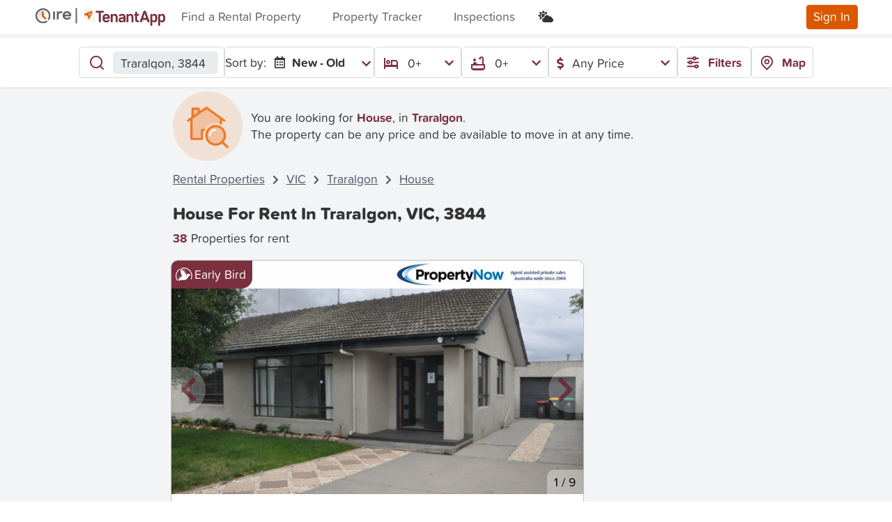

--- FILE ---
content_type: text/html; charset=utf-8
request_url: https://tenantapp.com.au/Rentals/properties-in-traralgon-vic-3844/house-for-rent-in-traralgon
body_size: 208687
content:




<!DOCTYPE html>
<html lang="en">



<head>

    <meta charset="utf-8" />
    <meta name="viewport" content="width=device-width, initial-scale=1.0" />
    <meta name="theme-color" content="#da308b" />
    
    <link rel="canonical" href="https://www.tenantapp.com.au/Rentals/properties-in-traralgon-vic-3844/house-for-rent-in-traralgon" />



        <meta name="title" content="Houses for rent in Traralgon VIC 3844 | 38+ Traralgon House Rentals by TenantApp.com.au ™ " />
        <meta name='description' content="The latest Houses for rent in Traralgon VIC 3844. Over 38+ NEW Traralgon rental Houses. And find Early Bird rental Houses in Traralgon VIC before anywhere else with TenantApp.com.au. View House listings & real estate for rent in Traralgon VIC 3844 now." />
        <title> Houses for rent in Traralgon VIC 3844 | 38+ Traralgon House Rentals by TenantApp.com.au ™  </title>

        <link rel="icon" href="/assets/img/ta-favicon-96x96.png" type="image/png">

    <link rel="stylesheet" href="https://code.jquery.com/ui/1.12.1/themes/base/jquery-ui.css" onerror="this.onerror=null;this.href='~/lib/jqueryui/css/jquery-ui.css';">
    <link rel="stylesheet" href="https://cdn.jsdelivr.net/npm/@dashboardcode/bsmultiselect@1.1.15/dist/css/BsMultiSelect.min.css" onerror="this.onerror=null;this.href='~/lib/bootstrap-multiselect/css/BsMultiSelect.min.css';">
    <link rel="stylesheet" href="/css/mvc-grid/mvc-grid.css" />
    <link rel="stylesheet" href="https://use.typekit.net/kgc6mei.css" onerror="this.onerror=null;this.href='~/lib/typekit/css/kgc6mei.css';">
    <link rel="stylesheet" href="/css/site.css?v=Dy9jBfXdm8DrQ9f0i0cD7TaLqR42tTH7euTcAFNyqlY" />
    <link rel="stylesheet" href="/lib/bootstrap-select/dist/css/bootstrap-select.css?v=XGWChrcU9bEF2nAYZ1N9tEC4GgSb015m5vI0ZUG9ThU">
    <link rel="stylesheet" href="https://fonts.googleapis.com/css2?family=Material+Symbols+Outlined:opsz,wght,FILL,GRAD@20..48,100..700,0..1,-50..200" />
    <link href="https://fonts.googleapis.com/css2?family=Atkinson+Hyperlegible&display=swap" rel="stylesheet">
    <link rel="stylesheet" href="https://cdn.jsdelivr.net/npm/swiper@9/swiper-bundle.min.css" />

    <script src="https://ajax.googleapis.com/ajax/libs/jquery/3.7.1/jquery.min.js" integrity="sha256-/JqT3SQfawRcv/BIHPThkBvs0OEvtFFmqPF/lYI/Cxo= sha384-1H217gwSVyLSIfaLxHbE7dRb3v4mYCKbpQvzx0cegeju1MVsGrX5xXxAvs/HgeFs sha512-v2CJ7UaYy4JwqLDIrZUI/4hqeoQieOmAZNXBeQyjo21dadnwR+8ZaIJVT8EE2iyI61OV8e6M8PP2/4hpQINQ/g==" crossorigin="anonymous"></script>
<script>(window.jQuery||document.write("\u003Cscript src=\u0022/libman/jquery/jquery.min.js\u0022 integrity=\u0022sha256-/JqT3SQfawRcv/BIHPThkBvs0OEvtFFmqPF/lYI/Cxo= sha384-1H217gwSVyLSIfaLxHbE7dRb3v4mYCKbpQvzx0cegeju1MVsGrX5xXxAvs/HgeFs sha512-v2CJ7UaYy4JwqLDIrZUI/4hqeoQieOmAZNXBeQyjo21dadnwR\u002B8ZaIJVT8EE2iyI61OV8e6M8PP2/4hpQINQ/g==\u0022 crossorigin=\u0022anonymous\u0022\u003E\u003C/script\u003E"));</script>

    <script>
        (function (w, d, s, l, i) { w[l] = w[l] || []; w[l].push({ 'gtm.start': new Date().getTime(), event: 'gtm.js' }); var f = d.getElementsByTagName(s)[0], j = d.createElement(s), dl = l != 'dataLayer' ? '&l=' + l : ''; j.async = true; j.src = 'https://www.googletagmanager.com/gtm.js?id=' + i + dl; f.parentNode.insertBefore(j, f) })(window, document, 'script', 'dataLayer', 'GTM-T42VG28');
    </script>

    <script async src="https://pagead2.googlesyndication.com/pagead/js/adsbygoogle.js?client=ca-pub-1416994460320719" onload="checkAdsbygoogle()" crossorigin="anonymous">
    </script>
    <script>
        function checkAdsbygoogle() {
            if (!window.adsbygoogle) {
                var fallbackScript = document.createElement("script");
                fallbackScript.src = "/lib/adsbygoogle/adsbygoogle.js";
                fallbackScript.crossorigin = "anonymous";
                document.body.appendChild(fallbackScript);
            }
            // Disable/Enable personalised ads based on cookie consent
            (adsbygoogle = window.adsbygoogle || []).requestNonPersonalizedAds = 0;
        }
    </script>
<script type="text/javascript">!function(T,l,y){var S=T.location,k="script",D="instrumentationKey",C="ingestionendpoint",I="disableExceptionTracking",E="ai.device.",b="toLowerCase",w="crossOrigin",N="POST",e="appInsightsSDK",t=y.name||"appInsights";(y.name||T[e])&&(T[e]=t);var n=T[t]||function(d){var g=!1,f=!1,m={initialize:!0,queue:[],sv:"5",version:2,config:d};function v(e,t){var n={},a="Browser";return n[E+"id"]=a[b](),n[E+"type"]=a,n["ai.operation.name"]=S&&S.pathname||"_unknown_",n["ai.internal.sdkVersion"]="javascript:snippet_"+(m.sv||m.version),{time:function(){var e=new Date;function t(e){var t=""+e;return 1===t.length&&(t="0"+t),t}return e.getUTCFullYear()+"-"+t(1+e.getUTCMonth())+"-"+t(e.getUTCDate())+"T"+t(e.getUTCHours())+":"+t(e.getUTCMinutes())+":"+t(e.getUTCSeconds())+"."+((e.getUTCMilliseconds()/1e3).toFixed(3)+"").slice(2,5)+"Z"}(),iKey:e,name:"Microsoft.ApplicationInsights."+e.replace(/-/g,"")+"."+t,sampleRate:100,tags:n,data:{baseData:{ver:2}}}}var h=d.url||y.src;if(h){function a(e){var t,n,a,i,r,o,s,c,u,p,l;g=!0,m.queue=[],f||(f=!0,t=h,s=function(){var e={},t=d.connectionString;if(t)for(var n=t.split(";"),a=0;a<n.length;a++){var i=n[a].split("=");2===i.length&&(e[i[0][b]()]=i[1])}if(!e[C]){var r=e.endpointsuffix,o=r?e.location:null;e[C]="https://"+(o?o+".":"")+"dc."+(r||"services.visualstudio.com")}return e}(),c=s[D]||d[D]||"",u=s[C],p=u?u+"/v2/track":d.endpointUrl,(l=[]).push((n="SDK LOAD Failure: Failed to load Application Insights SDK script (See stack for details)",a=t,i=p,(o=(r=v(c,"Exception")).data).baseType="ExceptionData",o.baseData.exceptions=[{typeName:"SDKLoadFailed",message:n.replace(/\./g,"-"),hasFullStack:!1,stack:n+"\nSnippet failed to load ["+a+"] -- Telemetry is disabled\nHelp Link: https://go.microsoft.com/fwlink/?linkid=2128109\nHost: "+(S&&S.pathname||"_unknown_")+"\nEndpoint: "+i,parsedStack:[]}],r)),l.push(function(e,t,n,a){var i=v(c,"Message"),r=i.data;r.baseType="MessageData";var o=r.baseData;return o.message='AI (Internal): 99 message:"'+("SDK LOAD Failure: Failed to load Application Insights SDK script (See stack for details) ("+n+")").replace(/\"/g,"")+'"',o.properties={endpoint:a},i}(0,0,t,p)),function(e,t){if(JSON){var n=T.fetch;if(n&&!y.useXhr)n(t,{method:N,body:JSON.stringify(e),mode:"cors"});else if(XMLHttpRequest){var a=new XMLHttpRequest;a.open(N,t),a.setRequestHeader("Content-type","application/json"),a.send(JSON.stringify(e))}}}(l,p))}function i(e,t){f||setTimeout(function(){!t&&m.core||a()},500)}var e=function(){var n=l.createElement(k);n.src=h;var e=y[w];return!e&&""!==e||"undefined"==n[w]||(n[w]=e),n.onload=i,n.onerror=a,n.onreadystatechange=function(e,t){"loaded"!==n.readyState&&"complete"!==n.readyState||i(0,t)},n}();y.ld<0?l.getElementsByTagName("head")[0].appendChild(e):setTimeout(function(){l.getElementsByTagName(k)[0].parentNode.appendChild(e)},y.ld||0)}try{m.cookie=l.cookie}catch(p){}function t(e){for(;e.length;)!function(t){m[t]=function(){var e=arguments;g||m.queue.push(function(){m[t].apply(m,e)})}}(e.pop())}var n="track",r="TrackPage",o="TrackEvent";t([n+"Event",n+"PageView",n+"Exception",n+"Trace",n+"DependencyData",n+"Metric",n+"PageViewPerformance","start"+r,"stop"+r,"start"+o,"stop"+o,"addTelemetryInitializer","setAuthenticatedUserContext","clearAuthenticatedUserContext","flush"]),m.SeverityLevel={Verbose:0,Information:1,Warning:2,Error:3,Critical:4};var s=(d.extensionConfig||{}).ApplicationInsightsAnalytics||{};if(!0!==d[I]&&!0!==s[I]){var c="onerror";t(["_"+c]);var u=T[c];T[c]=function(e,t,n,a,i){var r=u&&u(e,t,n,a,i);return!0!==r&&m["_"+c]({message:e,url:t,lineNumber:n,columnNumber:a,error:i}),r},d.autoExceptionInstrumented=!0}return m}(y.cfg);function a(){y.onInit&&y.onInit(n)}(T[t]=n).queue&&0===n.queue.length?(n.queue.push(a),n.trackPageView({})):a()}(window,document,{
src: "https://js.monitor.azure.com/scripts/b/ai.2.min.js", // The SDK URL Source
crossOrigin: "anonymous", 
cfg: { // Application Insights Configuration
    connectionString: 'InstrumentationKey=0266ff0e-7a43-4671-aed8-ad50f0d99fea;IngestionEndpoint=https://australiaeast-1.in.applicationinsights.azure.com/;LiveEndpoint=https://australiaeast.livediagnostics.monitor.azure.com/'
}});</script></head>

<style>
    /* Not in css to avoid publishing issues */
    .infeed {
        height: 300px;
    }
</style>

<body class="rentals rentals-au light-mode">
    <script>
        // Ensure this script runs as fast as possible
        var currentTheme = localStorage.getItem("theme");
        if (currentTheme === 'dark') {
            document.body.classList.remove("light-mode");
            document.body.classList.add("dark-mode");
        }
    </script>
    <noscript>
        <iframe src="https://www.googletagmanager.com/ns.html?id=GTM-T42VG28"
                height="0" width="0" style="display:none;visibility:hidden"></iframe>
    </noscript>

    <div id="divPageLoader" class="page-loading">
        <div class="spinner-border text-primary" role="status">
            <span class="sr-only"></span>
        </div>
    </div>
    <header>
        <nav class="navbar navbar-expand-lg navbar-light shadow-sm d-flex parent-toggle-element" id="MainNavBar">
            <div id="divNavBarHeader" class="container-fluid d-flex align-items-center flex-nowrap">
                <button class="navbar-toggler collapsed p-0" type="button" onclick="Utilities.ToggleField(this); $(this).toggleClass('collapsed')" aria-controls="navbarSupportedContent"
                        aria-expanded="false" aria-label="Toggle navigation">
                    <div class="menu-icon">
                        <div class="box">
                            <div class="menu-btn not-active">
                                <span></span>
                                <span></span>
                                <span></span>
                            </div>
                        </div>
                    </div>
                </button>
                <a class="navbar-brand" href="/Rentals">
                        <svg class="img-fluid max-height-3 tenantapp-brand-image" width="188" height="28" viewBox="0 0 188 28" fill="none" xmlns="http://www.w3.org/2000/svg">
<circle cx="12.8403" cy="12.8403" r="12.8403" fill="var(--ta-white)"/>
<g clip-path="url(#clip0_127_1796)">
<path opacity="0.3" d="M12.6567 20.1318C16.7851 20.1318 20.1318 16.7851 20.1318 12.6567C20.1318 8.52836 16.7851 5.18164 12.6567 5.18164C8.52836 5.18164 5.18164 8.52836 5.18164 12.6567C5.18164 16.7851 8.52836 20.1318 12.6567 20.1318Z" fill="url(#paint0_linear_127_1796)"/>
<path d="M12.6565 23.4795C6.68734 23.4795 1.83398 18.6261 1.83398 12.657C1.83398 6.68783 6.68734 1.83447 12.6565 1.83447C18.6256 1.83447 23.479 6.68783 23.479 12.657C23.479 14.6311 22.9406 16.5662 21.9262 18.2438C21.5829 18.8134 20.8417 18.9929 20.272 18.6495C19.7024 18.3062 19.523 17.565 19.8663 16.9953C20.6544 15.6923 21.0679 14.1863 21.0679 12.6492C21.0679 8.0065 17.2914 4.22994 12.6487 4.22994C8.00601 4.22994 4.23725 8.0143 4.23725 12.657C4.23725 17.2997 8.01382 21.0762 12.6565 21.0762C14.2483 21.0762 15.7932 20.6315 17.1275 19.7888C17.6893 19.4376 18.4306 19.6015 18.7895 20.1633C19.1406 20.7251 18.9768 21.4664 18.415 21.8253C16.6905 22.9099 14.7008 23.4795 12.6565 23.4795Z" fill="var(--ire-text)"/>
<path d="M17.0649 15.6846L13.655 12.3528V7.50721C13.655 6.81276 13.0776 6.23535 12.3832 6.23535H12.3676C11.6653 6.23535 11.0957 6.80496 11.0957 7.50721V12.8912C11.0957 13.2423 11.244 13.5622 11.478 13.7963L15.3404 17.565C15.7696 17.9864 16.5811 17.9786 17.0727 17.487L17.0805 17.4792C17.572 16.9798 17.5642 16.1761 17.0649 15.6846Z" fill="#D15E14"/>
</g>
<path d="M28.5975 6.13525C27.82 6.13525 27.2012 6.67717 27.2012 7.34256V16.8958C27.2012 17.5589 27.82 18.1031 28.5975 18.1031C29.375 18.1031 29.9938 17.5612 29.9938 16.8958V7.34256C29.9938 6.67945 29.375 6.13525 28.5975 6.13525Z" fill="var(--ire-text)"/>
<path d="M40.1415 6.45763C39.5227 6.09636 39.2643 5.95459 38.2873 5.95459C37.0316 5.95459 35.9957 6.59711 35.2182 7.58262H35.1774V7.34024C35.1774 6.67714 34.5586 6.13294 33.7811 6.13294C33.0036 6.13294 32.3848 6.67486 32.3848 7.34024V9.14205V10.2968V16.8935C32.3848 17.5566 33.0036 18.1008 33.7811 18.1008C34.5586 18.1008 35.1774 17.5589 35.1774 16.8935V10.5551C35.7305 9.45759 36.8774 8.68931 38.1876 8.68931C38.5072 8.68931 38.8246 8.73047 39.1238 8.8105C39.6428 9.03229 40.1801 8.60928 40.4589 8.06737C40.7581 7.46372 40.6198 6.73888 40.1415 6.45763Z" fill="var(--ire-text)"/>
<path d="M53.3191 12.1102C53.3191 8.67118 50.5287 5.95703 47.1196 5.95703C43.6311 5.95703 40.8203 8.59115 40.8203 12.1102C40.8203 15.6497 43.6311 18.2839 47.2193 18.2839C49.0146 18.2839 50.8483 17.6002 52.0633 16.3929C52.4419 15.9516 52.3217 15.1856 51.8049 14.7443C51.2858 14.2618 50.5491 14.2618 50.1502 14.7031C49.452 15.3456 48.2371 15.7298 47.2193 15.7298C45.7323 15.7298 44.5038 14.7283 43.9983 13.4181H51.9046C52.6821 13.4158 53.3191 12.7733 53.3191 12.1102ZM43.9552 10.9417C44.4267 9.61552 45.6666 8.63002 47.1173 8.63002C48.5725 8.63002 49.8079 9.53549 50.2862 10.9417H43.9552Z" fill="var(--ire-text)"/>
<line x1="60.6133" y1="2.35498" x2="60.6133" y2="22.71" stroke="var(--ire-text)" stroke-width="2" stroke-linecap="round"/>
<g clip-path="url(#clip1_127_1796)">
<path d="M87.0063 20.6755V10.6751V10.5645C86.9918 8.9902 86.5458 7.45004 85.7169 6.11154C84.888 4.77304 83.708 3.68746 82.3051 2.97291C80.9022 2.25836 79.3303 1.94219 77.7602 2.05881C76.1902 2.17542 74.6822 2.72035 73.4002 3.63431C72.1183 4.54827 71.1116 5.79626 70.4895 7.24253C69.8675 8.6888 69.6539 10.278 69.8722 11.8371C70.0904 13.3963 70.7319 14.8658 71.7271 16.0857C72.7223 17.3057 74.033 18.2293 75.5166 18.7563C75.7038 18.8244 75.8953 18.8839 76.0868 18.935L85.3509 21.8457C85.4873 21.8962 85.6311 21.9235 85.7765 21.9266C86.0974 21.9255 86.4048 21.7972 86.6313 21.5699C86.8578 21.3425 86.985 21.0347 86.985 20.7138L87.0063 20.6755Z" fill="#F7F4E8"/>
<path d="M80.5032 8.94747C80.5032 8.94747 80.5032 8.99002 80.4819 8.98151L77.435 10.4241C78.001 11.0029 78.3754 11.4241 78.9372 12.0029C79.4946 10.9092 79.95 10.0284 80.5032 8.94747ZM83.3586 6.14312C83.6159 6.39397 83.7858 6.72085 83.8433 7.07559C83.9008 7.43032 83.8427 7.79415 83.6778 8.1134C83.3288 8.87087 82.9501 9.61558 82.5798 10.3603C81.6053 12.3433 80.6351 14.3221 79.6521 16.2967C79.5426 16.5488 79.3994 16.785 79.2265 16.9988C79.0176 17.2169 78.7362 17.351 78.4353 17.3761C78.1343 17.4012 77.8346 17.3154 77.5924 17.135C77.3384 16.9558 77.1584 16.6901 77.0863 16.3876C77.0142 16.0852 77.055 15.7669 77.2009 15.4924C77.3882 15.1009 77.4775 14.9434 77.6775 14.5562C77.7015 14.522 77.7114 14.4799 77.705 14.4387C77.6987 14.3975 77.6766 14.3603 77.6435 14.3349C76.7924 13.4838 75.8817 12.4795 75.0477 11.6199C75.0352 11.6038 75.0197 11.5904 75.002 11.5804C74.9842 11.5704 74.9647 11.564 74.9445 11.5616C74.9243 11.5593 74.9038 11.5609 74.8843 11.5666C74.8647 11.5722 74.8465 11.5816 74.8307 11.5944C74.4051 11.7901 74.2093 11.9008 73.7966 12.0837C73.5455 12.1962 73.2649 12.2245 72.9965 12.1646C72.7281 12.1047 72.4862 11.9596 72.3068 11.7511C72.1275 11.5426 72.0202 11.2817 72.0011 11.0073C71.982 10.733 72.052 10.4597 72.2008 10.2284C72.3609 9.98569 72.5909 9.79725 72.8604 9.68791L79.8819 6.45802C80.4181 6.2112 80.9457 5.94736 81.4947 5.73884C81.8103 5.60027 82.1615 5.56475 82.4984 5.63733C82.8354 5.70991 83.1408 5.8869 83.3714 6.14312" fill="#EC7824"/>
<path d="M78.3809 9.97313H78.4064L78.466 9.92631C78.7061 9.75092 78.8774 9.49724 78.9504 9.20901C79.0235 8.92078 78.9936 8.6161 78.866 8.34754C78.7416 8.07646 78.528 7.85628 78.2607 7.72383C77.9935 7.59138 77.6889 7.55468 77.3979 7.61986H77.3255L72.6913 9.79865C72.3832 9.94143 72.1444 10.2007 72.0275 10.5196C71.9106 10.8384 71.9251 11.1906 72.0679 11.4987C72.2106 11.8068 72.47 12.0456 72.7888 12.1625C73.1076 12.2794 73.4598 12.2649 73.7679 12.1221L74.9595 11.5689L78.3638 15.118C78.579 15.319 78.857 15.4396 79.1508 15.4591C79.4446 15.4787 79.7361 15.3961 79.976 15.2253C80.2158 15.0546 80.3893 14.8061 80.467 14.5221C80.5447 14.2381 80.5218 13.9359 80.4022 13.6669C80.3097 13.4598 80.1626 13.2819 79.9767 13.152L77.3979 10.4412L78.0617 10.1348C78.117 10.1348 78.3085 10.0199 78.3596 9.9944" fill="#D06129"/>
<path d="M98.8819 5.43652C99.243 5.43652 99.5894 5.57999 99.8448 5.83537C100.1 6.09075 100.244 6.43712 100.244 6.79828C100.244 7.15944 100.1 7.5058 99.8448 7.76117C99.5894 8.01655 99.243 8.16002 98.8819 8.16002H95.7626V20.437C95.7736 20.6442 95.7422 20.8513 95.6705 21.046C95.5988 21.2406 95.4882 21.4185 95.3454 21.569C95.2027 21.7195 95.0308 21.8393 94.8403 21.9212C94.6497 22.0031 94.4445 22.0454 94.2371 22.0454C94.0296 22.0454 93.8244 22.0031 93.6338 21.9212C93.4433 21.8393 93.2714 21.7195 93.1287 21.569C92.9859 21.4185 92.8753 21.2406 92.8036 21.046C92.7319 20.8513 92.7005 20.6442 92.7115 20.437V8.16002H89.5922C89.2311 8.16002 88.8847 8.01655 88.6293 7.76117C88.3739 7.5058 88.2305 7.15944 88.2305 6.79828C88.2305 6.43712 88.3739 6.09075 88.6293 5.83537C88.8847 5.57999 89.2311 5.43652 89.5922 5.43652H98.8819Z" fill="var(--text-brand-dark)"/>
<path d="M105.73 18.6967C105.851 18.5406 106.009 18.4161 106.189 18.3339C106.369 18.2517 106.566 18.2141 106.764 18.2244C106.936 18.2244 107.107 18.2584 107.266 18.3245C107.425 18.3907 107.57 18.4876 107.692 18.6098C107.814 18.7319 107.91 18.8769 107.976 19.0364C108.041 19.1959 108.075 19.3668 108.074 19.5393C108.06 19.874 107.938 20.195 107.725 20.4542C106.904 21.5351 105.172 22.1564 103.406 22.1564C100.121 22.1564 98.2441 19.9053 98.2441 17.2541V14.7774C98.2441 12.1008 100.146 9.84961 103.351 9.84961C106.555 9.84961 108.457 12.0327 108.457 14.5987V15.5987C108.463 15.7818 108.43 15.964 108.363 16.1342C108.295 16.3044 108.193 16.459 108.064 16.5885C107.934 16.718 107.78 16.8197 107.61 16.8873C107.44 16.9549 107.257 16.9871 107.074 16.9818H101.117C101.117 18.684 101.938 19.6585 103.487 19.6585C103.909 19.6762 104.329 19.599 104.718 19.4326C105.106 19.2661 105.452 19.0147 105.73 18.6967ZM105.61 14.8668V14.654C105.61 13.1774 104.649 12.3306 103.359 12.3306C102.07 12.3306 101.108 13.1816 101.108 14.654V14.8668H105.61Z" fill="var(--text-brand-dark)"/>
<path d="M112.649 11.4667C112.994 10.9537 113.463 10.5364 114.013 10.2537C114.563 9.97094 115.175 9.83195 115.793 9.84965C118.372 9.84965 119.853 11.6795 119.853 14.637V20.5479C119.864 20.7425 119.834 20.9372 119.767 21.1202C119.7 21.3032 119.596 21.4705 119.462 21.612C119.328 21.7536 119.167 21.8663 118.988 21.9433C118.809 22.0203 118.616 22.0601 118.421 22.0601C118.226 22.0601 118.033 22.0203 117.854 21.9433C117.675 21.8663 117.514 21.7536 117.38 21.612C117.246 21.4705 117.142 21.3032 117.075 21.1202C117.008 20.9372 116.979 20.7425 116.989 20.5479V15.0583C116.989 13.2753 116.381 12.3348 114.861 12.3348C114.389 12.3503 113.931 12.4998 113.541 12.7658C113.151 13.0318 112.844 13.4033 112.657 13.837V20.5479C112.668 20.7425 112.639 20.9372 112.571 21.1202C112.504 21.3032 112.4 21.4705 112.266 21.612C112.132 21.7536 111.971 21.8663 111.792 21.9433C111.613 22.0203 111.42 22.0601 111.225 22.0601C111.03 22.0601 110.837 22.0203 110.658 21.9433C110.479 21.8663 110.318 21.7536 110.184 21.612C110.05 21.4705 109.946 21.3032 109.879 21.1202C109.812 20.9372 109.783 20.7425 109.793 20.5479V11.4454C109.783 11.2508 109.812 11.0561 109.879 10.8731C109.946 10.6902 110.05 10.5228 110.184 10.3813C110.318 10.2398 110.479 10.1271 110.658 10.05C110.837 9.973 111.03 9.93327 111.225 9.93327C111.42 9.93327 111.613 9.973 111.792 10.05C111.971 10.1271 112.132 10.2398 112.266 10.3813C112.4 10.5228 112.504 10.6902 112.571 10.8731C112.639 11.0561 112.668 11.2508 112.657 11.4454L112.649 11.4667Z" fill="var(--text-brand-dark)"/>
<path d="M123.812 13.2284C123.562 13.4591 123.237 13.592 122.897 13.6029C122.731 13.6075 122.566 13.5787 122.411 13.5183C122.256 13.4579 122.115 13.3671 121.996 13.2512C121.877 13.1354 121.783 12.9969 121.718 12.8438C121.654 12.6908 121.62 12.5264 121.62 12.3603C121.616 12.1953 121.645 12.031 121.706 11.8774C121.767 11.7239 121.858 11.5842 121.974 11.4667C122.982 10.4369 124.65 9.84961 126.408 9.84961C129.412 9.84961 131.127 11.7476 131.127 14.3774V20.5479C131.119 20.9161 130.969 21.267 130.709 21.5278C130.448 21.7885 130.098 21.9392 129.73 21.9485C129.361 21.9578 129.004 21.825 128.731 21.5777C128.458 21.3304 128.29 20.9876 128.263 20.6202C127.901 21.1211 127.42 21.5231 126.862 21.7892C126.304 22.0554 125.689 22.1773 125.072 22.1437C122.727 22.1437 121.152 20.7138 121.152 18.7648V18.4584C121.152 16.5605 122.561 14.8455 126.259 14.8455H128.285V14.5179C128.285 13.0625 127.51 12.3348 126.195 12.3348C125.316 12.3212 124.465 12.6404 123.812 13.2284ZM128.285 18.4116V17.1009H125.774C124.74 17.1009 124.038 17.569 124.038 18.3776V18.518C124.038 19.1989 124.552 19.7393 125.74 19.7393C126.795 19.7265 127.859 19.2116 128.285 18.4116Z" fill="var(--text-brand-dark)"/>
<path d="M135.293 11.4667C135.638 10.9537 136.108 10.5364 136.657 10.2537C137.207 9.97094 137.82 9.83195 138.438 9.84965C141.017 9.84965 142.498 11.6795 142.498 14.637V20.5479C142.508 20.7425 142.479 20.9372 142.412 21.1202C142.345 21.3032 142.241 21.4705 142.107 21.612C141.973 21.7536 141.811 21.8663 141.632 21.9433C141.453 22.0203 141.261 22.0601 141.066 22.0601C140.871 22.0601 140.678 22.0203 140.499 21.9433C140.32 21.8663 140.158 21.7536 140.024 21.612C139.89 21.4705 139.787 21.3032 139.719 21.1202C139.652 20.9372 139.623 20.7425 139.634 20.5479V15.0583C139.634 13.2753 139.025 12.3348 137.506 12.3348C137.034 12.3503 136.576 12.4998 136.186 12.7658C135.795 13.0318 135.489 13.4033 135.302 13.837V20.5479C135.312 20.7425 135.283 20.9372 135.216 21.1202C135.149 21.3032 135.045 21.4705 134.911 21.612C134.777 21.7536 134.615 21.8663 134.436 21.9433C134.257 22.0203 134.065 22.0601 133.87 22.0601C133.675 22.0601 133.482 22.0203 133.303 21.9433C133.124 21.8663 132.962 21.7536 132.828 21.612C132.694 21.4705 132.591 21.3032 132.523 21.1202C132.456 20.9372 132.427 20.7425 132.438 20.5479V11.4454C132.427 11.2508 132.456 11.0561 132.523 10.8731C132.591 10.6902 132.694 10.5228 132.828 10.3813C132.962 10.2398 133.124 10.1271 133.303 10.05C133.482 9.973 133.675 9.93327 133.87 9.93327C134.065 9.93327 134.257 9.973 134.436 10.05C134.615 10.1271 134.777 10.2398 134.911 10.3813C135.045 10.5228 135.149 10.6902 135.216 10.8731C135.283 11.0561 135.312 11.2508 135.302 11.4454L135.293 11.4667Z" fill="var(--text-brand-dark)"/>
<path d="M148.873 21.8628C146.196 21.8628 144.953 20.667 144.953 18.1094V12.6156H144.455C144.126 12.6156 143.81 12.4847 143.577 12.2517C143.344 12.0187 143.213 11.7026 143.213 11.373C143.213 11.0435 143.344 10.7274 143.577 10.4944C143.81 10.2614 144.126 10.1304 144.455 10.1304H144.975V8.09633C144.975 7.71712 145.125 7.35343 145.393 7.08528C145.662 6.81714 146.025 6.6665 146.404 6.6665C146.784 6.6665 147.147 6.81714 147.416 7.08528C147.684 7.35343 147.834 7.71712 147.834 8.09633V10.1134H149.502C149.666 10.1134 149.827 10.1456 149.978 10.208C150.129 10.2705 150.266 10.362 150.381 10.4774C150.496 10.5928 150.588 10.7297 150.65 10.8805C150.713 11.0313 150.745 11.1928 150.745 11.356C150.745 11.5192 150.713 11.6808 150.65 11.8315C150.588 11.9823 150.496 12.1193 150.381 12.2347C150.266 12.3501 150.129 12.4416 149.978 12.504C149.827 12.5665 149.666 12.5986 149.502 12.5986H147.834V17.8116C147.834 18.8201 148.26 19.3563 149.175 19.3563H149.69C150.007 19.3749 150.306 19.5141 150.524 19.7455C150.742 19.9769 150.864 20.2829 150.864 20.601C150.864 20.9191 150.742 21.2252 150.524 21.4565C150.306 21.6879 150.007 21.8272 149.69 21.8457L148.873 21.8628Z" fill="var(--text-brand-dark)"/>
<path d="M160.626 6.75143L165.307 19.7987C165.394 20.0067 165.441 20.2288 165.447 20.454C165.448 20.6544 165.409 20.853 165.333 21.0383C165.256 21.2237 165.144 21.3921 165.003 21.534C164.861 21.6759 164.693 21.7885 164.508 21.8654C164.323 21.9422 164.124 21.9817 163.924 21.9817C163.591 21.979 163.269 21.8702 163.002 21.6712C162.736 21.4722 162.54 21.1934 162.443 20.8753L161.647 18.4837H155.69L154.86 20.8625C154.76 21.1789 154.563 21.4558 154.298 21.6544C154.032 21.8529 153.711 21.9629 153.379 21.969C153.178 21.969 152.98 21.9294 152.795 21.8526C152.61 21.7758 152.442 21.6632 152.3 21.5213C152.159 21.3793 152.047 21.2109 151.97 21.0256C151.894 20.8402 151.855 20.6417 151.855 20.4413C151.862 20.2161 151.909 19.9939 151.996 19.7859L156.677 6.73866C156.811 6.32137 157.075 5.95751 157.429 5.6994C157.784 5.4413 158.211 5.30225 158.649 5.30225C159.088 5.30225 159.515 5.4413 159.869 5.6994C160.224 5.95751 160.487 6.32137 160.622 6.73866L160.626 6.75143ZM156.541 15.8539H160.766L158.639 9.51748L156.541 15.8539Z" fill="var(--text-brand-dark)"/>
<path d="M172.506 9.84961C175.183 9.84961 176.732 11.888 176.732 14.7051V17.2882C176.732 20.101 175.183 22.1437 172.506 22.1437C171.938 22.1656 171.373 22.0489 170.86 21.8034C170.347 21.558 169.901 21.1913 169.561 20.7351V25.6629C169.572 25.8575 169.543 26.0523 169.476 26.2352C169.408 26.4182 169.305 26.5856 169.171 26.7271C169.037 26.8686 168.875 26.9813 168.696 27.0583C168.517 27.1354 168.324 27.1751 168.129 27.1751C167.934 27.1751 167.742 27.1354 167.563 27.0583C167.384 26.9813 167.222 26.8686 167.088 26.7271C166.954 26.5856 166.85 26.4182 166.783 26.2352C166.716 26.0523 166.687 25.8575 166.697 25.6629V11.4454C166.695 11.0738 166.837 10.7158 167.093 10.4468C167.35 10.1778 167.701 10.0189 168.072 10.0034C168.443 9.98798 168.806 10.1173 169.084 10.364C169.362 10.6108 169.533 10.9557 169.561 11.3263C170.042 10.4369 171.217 9.84961 172.506 9.84961ZM173.868 15.3392C173.868 13.3433 173.166 12.3348 171.71 12.3348C171.268 12.3266 170.832 12.4417 170.451 12.6671C170.07 12.8926 169.759 13.2195 169.553 13.6114V18.3478C169.759 18.7397 170.07 19.0666 170.451 19.2921C170.832 19.5175 171.268 19.6326 171.71 19.6244C173.166 19.6244 173.868 18.6159 173.868 16.6201V15.3392Z" fill="var(--text-brand-dark)"/>
<path d="M183.774 9.84961C186.451 9.84961 188 11.888 188 14.7051V17.2882C188 20.101 186.451 22.1437 183.774 22.1437C183.204 22.1666 182.637 22.0504 182.121 21.805C181.606 21.5595 181.158 21.1924 180.817 20.7351V25.6629C180.817 26.0421 180.666 26.4058 180.398 26.674C180.13 26.9421 179.766 27.0928 179.387 27.0928C179.008 27.0928 178.644 26.9421 178.376 26.674C178.108 26.4058 177.957 26.0421 177.957 25.6629V11.4454C177.965 11.0813 178.112 10.734 178.367 10.474C178.623 10.2141 178.967 10.061 179.331 10.0459C179.695 10.0307 180.051 10.1546 180.327 10.3924C180.603 10.6302 180.778 10.9641 180.817 11.3263C181.31 10.4369 182.485 9.84961 183.774 9.84961ZM185.136 15.3392C185.136 13.3433 184.434 12.3348 182.978 12.3348C182.535 12.3268 182.099 12.4419 181.717 12.6673C181.335 12.8927 181.024 13.2195 180.817 13.6114V18.3478C181.024 18.7397 181.335 19.0665 181.717 19.2919C182.099 19.5173 182.535 19.6324 182.978 19.6244C184.434 19.6244 185.136 18.6159 185.136 16.6201V15.3392Z" fill="var(--text-brand-dark)"/>
</g>
<defs>
<linearGradient id="paint0_linear_127_1796" x1="16.2224" y1="15.9925" x2="5.27776" y2="5.75392" gradientUnits="userSpaceOnUse">
<stop stop-color="white"/>
<stop offset="0.9988" stop-color="var(--ire-text)"/>
</linearGradient>
<clipPath id="clip0_127_1796">
<rect width="21.645" height="21.645" fill="white" transform="translate(1.83398 1.83447)"/>
</clipPath>
<clipPath id="clip1_127_1796">
<rect width="118.225" height="25.0647" fill="white" transform="translate(69.7754 2.03223)"/>
</clipPath>
</defs>
</svg>

                </a>
                <div class="collapse navbar-collapse d-lg-flex justify-content-between" id="divNavbarItems">

                    <ul class="navbar-nav">
                            

    <li class="nav-item">
        <a class="nav-link text-nowrap show-loading "
           href="/Rentals"
           tabindex="-1"
           aria-disabled="false">
            <svg class="nav-icon" width="24" height="24" viewBox="0 0 24 24" fill="none" xmlns="http://www.w3.org/2000/svg">
<g clip-path="url(#clip0_2572_7822)">
<path d="M18.031 16.617L22.314 20.899L20.899 22.314L16.617 18.031C15.0237 19.3082 13.042 20.0029 11 20C6.032 20 2 15.968 2 11C2 6.032 6.032 2 11 2C15.968 2 20 6.032 20 11C20.0029 13.042 19.3082 15.0237 18.031 16.617ZM16.025 15.875C17.2941 14.5699 18.0029 12.8204 18 11C18 7.132 14.867 4 11 4C7.132 4 4 7.132 4 11C4 14.867 7.132 18 11 18C12.8204 18.0029 14.5699 17.2941 15.875 16.025L16.025 15.875Z" fill="var(--ta-border-gray-55)"/>
</g>
<defs>
<clipPath id="clip0_2572_7822">
<rect width="24" height="24" fill="var(--ta-white)"/>
</clipPath>
</defs>
</svg>

            <svg class="nav-icon active" width="24" height="24" viewBox="0 0 24 24" fill="none" xmlns="http://www.w3.org/2000/svg">
<g clip-path="url(#clip0_2572_7822)">
<path d="M18.031 16.617L22.314 20.899L20.899 22.314L16.617 18.031C15.0237 19.3082 13.042 20.0029 11 20C6.032 20 2 15.968 2 11C2 6.032 6.032 2 11 2C15.968 2 20 6.032 20 11C20.0029 13.042 19.3082 15.0237 18.031 16.617ZM16.025 15.875C17.2941 14.5699 18.0029 12.8204 18 11C18 7.132 14.867 4 11 4C7.132 4 4 7.132 4 11C4 14.867 7.132 18 11 18C12.8204 18.0029 14.5699 17.2941 15.875 16.025L16.025 15.875Z" fill="var(--text-brand-dark)"/>
</g>
<defs>
<clipPath id="clip0_2572_7822">
<rect width="24" height="24" fill="var(--ta-white)"/>
</clipPath>
</defs>
</svg>

            Find a Rental Property 
        </a>
    </li>
<li class="nav-item">
    <a class="nav-link text-nowrap show-loading "
       href="/Rentals/Accounts/UserActivity"
       tabindex="-1"
       aria-disabled="false">
        <i class="fas fa-house-user nav-icon"></i>
        <i class="fas fa-house-user nav-icon active"></i>
        Property Tracker
    </a>
</li>

<li class="nav-item">
    <a class="nav-link text-nowrap show-loading "
       href="/Rentals/Inspections"
       tabindex="-1"
       aria-disabled="false">
        <svg class="nav-icon" width="24" height="24" viewBox="0 0 24 24" fill="none" xmlns="http://www.w3.org/2000/svg">
<g clip-path="url(#clip0_152_759)">
<path d="M9 1V3H15V1H17V3H21C21.2652 3 21.5196 3.10536 21.7071 3.29289C21.8946 3.48043 22 3.73478 22 4V20C22 20.2652 21.8946 20.5196 21.7071 20.7071C21.5196 20.8946 21.2652 21 21 21H3C2.73478 21 2.48043 20.8946 2.29289 20.7071C2.10536 20.5196 2 20.2652 2 20V4C2 3.73478 2.10536 3.48043 2.29289 3.29289C2.48043 3.10536 2.73478 3 3 3H7V1H9ZM20 10H4V19H20V10ZM15.036 11.136L16.45 12.55L11.5 17.5L7.964 13.964L9.38 12.55L11.501 14.672L15.037 11.136H15.036ZM7 5H4V8H20V5H17V6H15V5H9V6H7V5Z" fill="var(--ta-border-gray-55)"/>
</g>
<defs>
<clipPath id="clip0_152_759">
<rect width="24" height="24" fill="var(--ta-white)"/>
</clipPath>
</defs>
</svg>

        <svg class="nav-icon active" width="24" height="24" viewBox="0 0 24 24" fill="none" xmlns="http://www.w3.org/2000/svg">
<g clip-path="url(#clip0_152_759)">
<path d="M9 1V3H15V1H17V3H21C21.2652 3 21.5196 3.10536 21.7071 3.29289C21.8946 3.48043 22 3.73478 22 4V20C22 20.2652 21.8946 20.5196 21.7071 20.7071C21.5196 20.8946 21.2652 21 21 21H3C2.73478 21 2.48043 20.8946 2.29289 20.7071C2.10536 20.5196 2 20.2652 2 20V4C2 3.73478 2.10536 3.48043 2.29289 3.29289C2.48043 3.10536 2.73478 3 3 3H7V1H9ZM20 10H4V19H20V10ZM15.036 11.136L16.45 12.55L11.5 17.5L7.964 13.964L9.38 12.55L11.501 14.672L15.037 11.136H15.036ZM7 5H4V8H20V5H17V6H15V5H9V6H7V5Z" fill="var(--text-brand-dark)"/>
</g>
<defs>
<clipPath id="clip0_152_759">
<rect width="24" height="24" fill="var(--ta-white)"/>
</clipPath>
</defs>
</svg>

        Inspections
    </a>
</li>



                        <li class="nav-item d-flex justify-content-end py-2">
                            <div class="property-type-toggle-container justify-content-between d-flex">
                            </div>
                        </li>
                        <li class="nav-item">
                            <div class="theme-toggler-container" draggable="true">
                                <button class="theme-toggler" type="button">
                                    <div id="divLightToggle">
                                        <i class="theme-icon fas fa-cloud-sun"></i>
                                    </div>
                                    <div id="divDarkToggle">
                                        <i class="theme-icon fas fa-cloud-moon"></i>
                                    </div>
                                </button>
                            </div>
                        </li>
                    </ul>
                </div>
                    <a class="btn btn-primary text-nowrap show-loading"
                       href="https://login.iretech.io/Login?clientID=6DF8G4H65DF4G6H5F46H543S18D5E&amp;host=tenantapp.com.au&amp;returnUrl=https%3a%2f%2ftenantapp.com.au%2fRentals%2fproperties-in-traralgon-vic-3844%2fhouse-for-rent-in-traralgon"
                       tabindex="-1"
                       aria-disabled="false">Sign In</a>
            </div>
            <div class="d-lg-none child-toggle-element w-100" id="NavBarElements" style="display: none">
                <ul class="navbar-nav p-4" style="padding-bottom: 0.75rem !important">
                        

    <li class="nav-item">
        <a class="nav-link text-nowrap show-loading "
           href="/Rentals"
           tabindex="-1"
           aria-disabled="false">
            <svg class="nav-icon" width="24" height="24" viewBox="0 0 24 24" fill="none" xmlns="http://www.w3.org/2000/svg">
<g clip-path="url(#clip0_2572_7822)">
<path d="M18.031 16.617L22.314 20.899L20.899 22.314L16.617 18.031C15.0237 19.3082 13.042 20.0029 11 20C6.032 20 2 15.968 2 11C2 6.032 6.032 2 11 2C15.968 2 20 6.032 20 11C20.0029 13.042 19.3082 15.0237 18.031 16.617ZM16.025 15.875C17.2941 14.5699 18.0029 12.8204 18 11C18 7.132 14.867 4 11 4C7.132 4 4 7.132 4 11C4 14.867 7.132 18 11 18C12.8204 18.0029 14.5699 17.2941 15.875 16.025L16.025 15.875Z" fill="var(--ta-border-gray-55)"/>
</g>
<defs>
<clipPath id="clip0_2572_7822">
<rect width="24" height="24" fill="var(--ta-white)"/>
</clipPath>
</defs>
</svg>

            <svg class="nav-icon active" width="24" height="24" viewBox="0 0 24 24" fill="none" xmlns="http://www.w3.org/2000/svg">
<g clip-path="url(#clip0_2572_7822)">
<path d="M18.031 16.617L22.314 20.899L20.899 22.314L16.617 18.031C15.0237 19.3082 13.042 20.0029 11 20C6.032 20 2 15.968 2 11C2 6.032 6.032 2 11 2C15.968 2 20 6.032 20 11C20.0029 13.042 19.3082 15.0237 18.031 16.617ZM16.025 15.875C17.2941 14.5699 18.0029 12.8204 18 11C18 7.132 14.867 4 11 4C7.132 4 4 7.132 4 11C4 14.867 7.132 18 11 18C12.8204 18.0029 14.5699 17.2941 15.875 16.025L16.025 15.875Z" fill="var(--text-brand-dark)"/>
</g>
<defs>
<clipPath id="clip0_2572_7822">
<rect width="24" height="24" fill="var(--ta-white)"/>
</clipPath>
</defs>
</svg>

            Find a Rental Property 
        </a>
    </li>
<li class="nav-item">
    <a class="nav-link text-nowrap show-loading "
       href="/Rentals/Accounts/UserActivity"
       tabindex="-1"
       aria-disabled="false">
        <i class="fas fa-house-user nav-icon"></i>
        <i class="fas fa-house-user nav-icon active"></i>
        Property Tracker
    </a>
</li>

<li class="nav-item">
    <a class="nav-link text-nowrap show-loading "
       href="/Rentals/Inspections"
       tabindex="-1"
       aria-disabled="false">
        <svg class="nav-icon" width="24" height="24" viewBox="0 0 24 24" fill="none" xmlns="http://www.w3.org/2000/svg">
<g clip-path="url(#clip0_152_759)">
<path d="M9 1V3H15V1H17V3H21C21.2652 3 21.5196 3.10536 21.7071 3.29289C21.8946 3.48043 22 3.73478 22 4V20C22 20.2652 21.8946 20.5196 21.7071 20.7071C21.5196 20.8946 21.2652 21 21 21H3C2.73478 21 2.48043 20.8946 2.29289 20.7071C2.10536 20.5196 2 20.2652 2 20V4C2 3.73478 2.10536 3.48043 2.29289 3.29289C2.48043 3.10536 2.73478 3 3 3H7V1H9ZM20 10H4V19H20V10ZM15.036 11.136L16.45 12.55L11.5 17.5L7.964 13.964L9.38 12.55L11.501 14.672L15.037 11.136H15.036ZM7 5H4V8H20V5H17V6H15V5H9V6H7V5Z" fill="var(--ta-border-gray-55)"/>
</g>
<defs>
<clipPath id="clip0_152_759">
<rect width="24" height="24" fill="var(--ta-white)"/>
</clipPath>
</defs>
</svg>

        <svg class="nav-icon active" width="24" height="24" viewBox="0 0 24 24" fill="none" xmlns="http://www.w3.org/2000/svg">
<g clip-path="url(#clip0_152_759)">
<path d="M9 1V3H15V1H17V3H21C21.2652 3 21.5196 3.10536 21.7071 3.29289C21.8946 3.48043 22 3.73478 22 4V20C22 20.2652 21.8946 20.5196 21.7071 20.7071C21.5196 20.8946 21.2652 21 21 21H3C2.73478 21 2.48043 20.8946 2.29289 20.7071C2.10536 20.5196 2 20.2652 2 20V4C2 3.73478 2.10536 3.48043 2.29289 3.29289C2.48043 3.10536 2.73478 3 3 3H7V1H9ZM20 10H4V19H20V10ZM15.036 11.136L16.45 12.55L11.5 17.5L7.964 13.964L9.38 12.55L11.501 14.672L15.037 11.136H15.036ZM7 5H4V8H20V5H17V6H15V5H9V6H7V5Z" fill="var(--text-brand-dark)"/>
</g>
<defs>
<clipPath id="clip0_152_759">
<rect width="24" height="24" fill="var(--ta-white)"/>
</clipPath>
</defs>
</svg>

        Inspections
    </a>
</li>


                    <li class="nav-item" style="margin-top: auto">
                        <div class="theme-toggler-container" draggable="true">
                            <button class="theme-toggler" type="button">
                                <div id="divLightToggle">
                                    <i class="theme-icon fas fa-cloud-sun"></i>
                                </div>
                                <div id="divDarkToggle">
                                    <i class="theme-icon fas fa-cloud-moon"></i>
                                </div>
                            </button>
                            <span id="spanDarkText" class="theme-switch-text">Switch to Dark Theme</span>
                            <span id="spanLightText" class="theme-switch-text">Switch to Light Theme</span>
                        </div>
                    </li>
                </ul>
            </div>
        </nav>
    </header>
    <section id="divMainContainer" class="container-fluid g-0 ">
        <main id="mainMain" role="main">
            
<div class="divSearchResultsPage">
    <form class="listings-simple-search-data">
        <div id="divSearchBar" class="shadow-sm">
            <div id="divSearchInputs" class="search-bar-divider">
                <div class="search-bar-upper">
                    <div id="divSearchBarSuburbs" class="search-bar-item location-search-section section align-items-center">
                        


<div id="locationsAccordion-9abfb9df-55f7-4a5b-9f94-d274cd32b45d" class="location-container accordion w-100">
    <input autopostback="false" hf-location-src="true" id="SearchBarSuburbsJson" name="SearchBarSuburbsJson" type="hidden" value="[{&quot;SuburbName&quot;:&quot;Traralgon&quot;,&quot;Postcode&quot;:&quot;3844&quot;,&quot;State&quot;:&quot;Vic&quot;,&quot;Latitude&quot;:-38.2033531,&quot;Longitude&quot;:146.519786,&quot;Radius&quot;:3000.0}]" />
    <div class="accordion-item form-group">
        <div class="accordion-header" id="locationBadgesHeader-9abfb9df-55f7-4a5b-9f94-d274cd32b45d">
            <button id="btnLocationPlaceholderInput" class="accordion-button collapsed" type="button" data-bs-toggle="collapse" data-bs-target="#locationSearchBody-9abfb9df-55f7-4a5b-9f94-d274cd32b45d" aria-expanded="false" aria-controls="locationSearchBody-9abfb9df-55f7-4a5b-9f94-d274cd32b45d">
                        <svg class="search-locations-icon" width="24" height="24" viewBox="0 0 24 24" fill="none" xmlns="http://www.w3.org/2000/svg">
<g clip-path="url(#clip0_2572_7822)">
<path d="M18.031 16.617L22.314 20.899L20.899 22.314L16.617 18.031C15.0237 19.3082 13.042 20.0029 11 20C6.032 20 2 15.968 2 11C2 6.032 6.032 2 11 2C15.968 2 20 6.032 20 11C20.0029 13.042 19.3082 15.0237 18.031 16.617ZM16.025 15.875C17.2941 14.5699 18.0029 12.8204 18 11C18 7.132 14.867 4 11 4C7.132 4 4 7.132 4 11C4 14.867 7.132 18 11 18C12.8204 18.0029 14.5699 17.2941 15.875 16.025L16.025 15.875Z" fill="var(--text-brand-dark)"/>
</g>
<defs>
<clipPath id="clip0_2572_7822">
<rect width="24" height="24" fill="var(--ta-white)"/>
</clipPath>
</defs>
</svg>

                    <div class="search-locations-header">
                        <div id="9abfb9df-55f7-4a5b-9f94-d274cd32b45d" class="location-badges 9abfb9df-55f7-4a5b-9f94-d274cd32b45d" selected-location-container="true">
                            <span class="show-when-only-sibling">Where would you like to live?</span>
                        </div>
                    </div>
            </button>
        </div>
        <div id="locationSearchBody-9abfb9df-55f7-4a5b-9f94-d274cd32b45d" class="accordion-collapse collapse location-search-body" aria-labelledby="locationBadgesHeader-9abfb9df-55f7-4a5b-9f94-d274cd32b45d">
            <div class="accordion-body">
                    <div id="locationSearch" class="location-search-slr location-search-input-container">
                        <div id="9abfb9df-55f7-4a5b-9f94-d274cd32b45d" class="location-badges 9abfb9df-55f7-4a5b-9f94-d274cd32b45d" selected-location-container="true">
                            <div class="location-selector">
                                <div class="d-flex">
    <input id="divSearchInput-9abfb9df-55f7-4a5b-9f94-d274cd32b45d"
           type="text"
           name="SearchComponent.UserEnteredSearchTerm-9abfb9df-55f7-4a5b-9f94-d274cd32b45d"
           linkedhf="#SearchBarSuburbsJson"
           class="location-search search-67348832"
           placeholder="Location"
           country="AU"
           autocomplete="off" />
    <div class="btn btn-outline-secondary add-my-location nearby-67348832">
        <i class="far fa-compass"></i>
    </div>
</div>
<ul class="search-location-results slr-67348832" role="listbox" aria-label="Where would you like to live?"></ul>

    <script type="text/javascript">
        $(document).ready(function () {
            SearchBar.BindLocationSearch(
                '67348832',
                '9abfb9df-55f7-4a5b-9f94-d274cd32b45d',
                false,
                '#SearchBarSuburbsJson')
        })
    </script>

                            </div>
                        </div>

                    </div>
<span class="field-validation-valid" data-valmsg-for="SearchBarSuburbsJson" data-valmsg-replace="true"></span>                    <div class="location-submit">
                        <button id="search-btn" class="btn btn-secondary btn-large" type="button" onclick="SearchFormBinder.Submit(false, false, false, false, this);">
                            <svg class="" width="24" height="24" viewBox="0 0 24 24" fill="none" xmlns="http://www.w3.org/2000/svg">
<g clip-path="url(#clip0_2572_7822)">
<path d="M18.031 16.617L22.314 20.899L20.899 22.314L16.617 18.031C15.0237 19.3082 13.042 20.0029 11 20C6.032 20 2 15.968 2 11C2 6.032 6.032 2 11 2C15.968 2 20 6.032 20 11C20.0029 13.042 19.3082 15.0237 18.031 16.617ZM16.025 15.875C17.2941 14.5699 18.0029 12.8204 18 11C18 7.132 14.867 4 11 4C7.132 4 4 7.132 4 11C4 14.867 7.132 18 11 18C12.8204 18.0029 14.5699 17.2941 15.875 16.025L16.025 15.875Z" fill="var(--text-white-permanent)"/>
</g>
<defs>
<clipPath id="clip0_2572_7822">
<rect width="24" height="24" fill="var(--ta-white)"/>
</clipPath>
</defs>
</svg>

                            <span class="d-xs-none">&nbsp; Find Properties</span>
                        </button>
                        <button id="setFilterBtn" class="btn btn-outline-secondary btn-large below-md-only" type="button" data-bs-toggle="collapse" data-bs-target="#locationSearchBody-9abfb9df-55f7-4a5b-9f94-d274cd32b45d" aria-controls="locationSearchBody-9abfb9df-55f7-4a5b-9f94-d274cd32b45d" onclick="$('#btnAdvancedFiltersBottom').click();">
                            <svg class="search-bar-item-content" width="24" height="24" viewBox="0 0 24 24" fill="none" xmlns="http://www.w3.org/2000/svg">
<g clip-path="url(#clip0_2545_8473)">
<path d="M14 8C15.1046 8 16 7.10457 16 6C16 4.89543 15.1046 4 14 4C12.8954 4 12 4.89543 12 6C12 7.10457 12.8954 8 14 8Z" stroke="var(--text-brand-dark)" stroke-width="2" stroke-linecap="round" stroke-linejoin="round"/>
<path d="M4 6H12" stroke="var(--text-brand-dark)" stroke-width="2" stroke-linecap="round" stroke-linejoin="round"/>
<path d="M16 6H20" stroke="var(--text-brand-dark)" stroke-width="2" stroke-linecap="round" stroke-linejoin="round"/>
<path d="M8 14C9.10457 14 10 13.1046 10 12C10 10.8954 9.10457 10 8 10C6.89543 10 6 10.8954 6 12C6 13.1046 6.89543 14 8 14Z" stroke="var(--text-brand-dark)" stroke-width="2" stroke-linecap="round" stroke-linejoin="round"/>
<path d="M4 12H6" stroke="var(--text-brand-dark)" stroke-width="2" stroke-linecap="round" stroke-linejoin="round"/>
<path d="M10 12H20" stroke="var(--text-brand-dark)" stroke-width="2" stroke-linecap="round" stroke-linejoin="round"/>
<path d="M17 20C18.1046 20 19 19.1046 19 18C19 16.8954 18.1046 16 17 16C15.8954 16 15 16.8954 15 18C15 19.1046 15.8954 20 17 20Z" stroke="var(--text-brand-dark)" stroke-width="2" stroke-linecap="round" stroke-linejoin="round"/>
<path d="M4 18H15" stroke="var(--text-brand-dark)" stroke-width="2" stroke-linecap="round" stroke-linejoin="round"/>
<path d="M19 18H20" stroke="var(--text-brand-dark)" stroke-width="2" stroke-linecap="round" stroke-linejoin="round"/>
</g>
<defs>
<clipPath id="clip0_2545_8473">
<rect width="24" height="24" fill="var(--ta-white)"/>
</clipPath>
</defs>
</svg>

                            <span class="xs-up-only">&nbsp;Filters</span>
                        </button>
                        <button id="setFilterBtn" class="btn btn-outline-secondary btn-large md-up-only" type="button" data-bs-toggle="collapse" data-bs-target="#locationSearchBody-9abfb9df-55f7-4a5b-9f94-d274cd32b45d" aria-controls="locationSearchBody-9abfb9df-55f7-4a5b-9f94-d274cd32b45d" onclick="$('#btnAdvancedFiltersSide').click();">
                            <svg class="search-bar-item-content" width="24" height="24" viewBox="0 0 24 24" fill="none" xmlns="http://www.w3.org/2000/svg">
<g clip-path="url(#clip0_2545_8473)">
<path d="M14 8C15.1046 8 16 7.10457 16 6C16 4.89543 15.1046 4 14 4C12.8954 4 12 4.89543 12 6C12 7.10457 12.8954 8 14 8Z" stroke="var(--text-brand-dark)" stroke-width="2" stroke-linecap="round" stroke-linejoin="round"/>
<path d="M4 6H12" stroke="var(--text-brand-dark)" stroke-width="2" stroke-linecap="round" stroke-linejoin="round"/>
<path d="M16 6H20" stroke="var(--text-brand-dark)" stroke-width="2" stroke-linecap="round" stroke-linejoin="round"/>
<path d="M8 14C9.10457 14 10 13.1046 10 12C10 10.8954 9.10457 10 8 10C6.89543 10 6 10.8954 6 12C6 13.1046 6.89543 14 8 14Z" stroke="var(--text-brand-dark)" stroke-width="2" stroke-linecap="round" stroke-linejoin="round"/>
<path d="M4 12H6" stroke="var(--text-brand-dark)" stroke-width="2" stroke-linecap="round" stroke-linejoin="round"/>
<path d="M10 12H20" stroke="var(--text-brand-dark)" stroke-width="2" stroke-linecap="round" stroke-linejoin="round"/>
<path d="M17 20C18.1046 20 19 19.1046 19 18C19 16.8954 18.1046 16 17 16C15.8954 16 15 16.8954 15 18C15 19.1046 15.8954 20 17 20Z" stroke="var(--text-brand-dark)" stroke-width="2" stroke-linecap="round" stroke-linejoin="round"/>
<path d="M4 18H15" stroke="var(--text-brand-dark)" stroke-width="2" stroke-linecap="round" stroke-linejoin="round"/>
<path d="M19 18H20" stroke="var(--text-brand-dark)" stroke-width="2" stroke-linecap="round" stroke-linejoin="round"/>
</g>
<defs>
<clipPath id="clip0_2545_8473">
<rect width="24" height="24" fill="var(--ta-white)"/>
</clipPath>
</defs>
</svg>

                            <span class="xs-up-only">&nbsp;Filters</span>
                        </button>
                    </div>

                <div class="search-container recent-searches">
                    <div class="search-title">
                        <span>Recent Searches</span>
                        <!-- Button trigger modal -->
                        <a class="ms-auto text-btn-primary mb-2 mt-2 me-2" data-bs-toggle="modal" data-bs-target="#clearHistoryModal">
                            Clear
                        </a>

                    </div>
                    <div class="search-item recent-searches-9abfb9df-55f7-4a5b-9f94-d274cd32b45d">
                        <div class="location-search-item no-recent-search">
                            <div class="search-icon">
                                <i class="fas fa-info"></i>
                            </div>
                            <div class="location-data-strings">
                                    <div class="location-details">
                                        <span>
<a class="" onclick="ModalControls.ShowWithContent('/Rentals/Modals/ModifyCookies', CookieUtilities.BindModifyCookieModal, 'cookie-consent-advanced')">
    Enable Search History
</a></span>
                                    </div>
                                    <div class="parameter-details">
                                        <span>Since you disabled functional cookies, you can't use this feature.</span>
                                    </div>
                            </div>
                        </div>
                    </div>
                </div>

                    <div class="search-container saved-searches">
                        <div class="search-title">
                            <span>Saved Search</span>
                            <a href="/Rentals/Accounts/Preferences" class="ms-auto text-btn-primary mb-2 mt-2 me-2">Modify</a>
                        </div>
                        <div class="search-item">
                            
    <div class="location-search-item no-saved-search">
        <div class="search-icon">
            <svg class="" width="24" height="24" viewBox="0 0 24 24" fill="none" xmlns="http://www.w3.org/2000/svg">
<g clip-path="url(#clip0_2553_9617)">
<path d="M12.8661 3.00002L22.3921 19.5C22.4799 19.652 22.5261 19.8245 22.5261 20C22.5261 20.1755 22.4799 20.348 22.3921 20.5C22.3043 20.652 22.1781 20.7783 22.0261 20.866C21.8741 20.9538 21.7016 21 21.5261 21H2.4741C2.29856 21 2.12612 20.9538 1.9741 20.866C1.82209 20.7783 1.69585 20.652 1.60809 20.5C1.52032 20.348 1.47412 20.1755 1.47412 20C1.47412 19.8245 1.52033 19.652 1.6081 19.5L11.1341 3.00002C11.2219 2.84801 11.3481 2.72178 11.5001 2.63402C11.6521 2.54626 11.8246 2.50006 12.0001 2.50006C12.1756 2.50006 12.3481 2.54626 12.5001 2.63402C12.6521 2.72178 12.7783 2.84801 12.8661 3.00002ZM4.2061 19H19.7941L12.0001 5.50002L4.2061 19ZM11.0001 16H13.0001V18H11.0001V16ZM11.0001 9.00002H13.0001V14H11.0001V9.00002Z" fill="var(--text-brand-dark)"/>
</g>
<defs>
<clipPath id="clip0_2553_9617">
<rect width="24" height="24" fill="var(--ta-white)"/>
</clipPath>
</defs>
</svg>

        </div>
        <div class="location-data-strings">
            <div class="location-details">
                <span>No saved search</span>
            </div>

            <div class="parameter-details">
                <span><a href="/Rentals/Accounts/Preferences">Log in</a> to save your search preferences</span>
            </div>
        </div>
    </div>

                        </div>
                    </div>
            </div>
        </div>
    </div>
</div>

<script>
    $(document).ready(function () {
        let onHomePage = false;
        RecentSearchBinder.PopulateContent('9abfb9df-55f7-4a5b-9f94-d274cd32b45d')

        $("#btnAdvancedFiltersSide, #btnAdvancedFiltersBottom").click(function (e) {
            reloadBadgesAdvanced();
        });

        if (onHomePage) {
            $("#SearchBarSuburbsJson").on('change', function () {
                reloadBadgesBar();
                reloadBadgesAdvanced();
                SearchFormBinder.LocationSelectorValid();
            });
        }

        function reloadBadgesAdvanced() {
            let badgeContainerSelector = "#" + CSS.escape(
                document.querySelector('.offcanvas-body .divLocationBadge').id
            );
            let adInputSelector = ".offcanvas-body .location-search";
            $(badgeContainerSelector).empty();
            AddressBadge.BuildBadgesFromJSON(
                $('#SearchBarSuburbsJson').val(),
                badgeContainerSelector,
                adInputSelector,
                false
            );
        }
        function reloadBadgesListings() {
            clearBadges('.location-search-slr .9abfb9df-55f7-4a5b-9f94-d274cd32b45d');
            //$('.9abfb9df-55f7-4a5b-9f94-d274cd32b45d').empty();
            AddressBadge.BuildBadgesFromJSON(
                $('#SearchBarSuburbsJson').val(),
                '.location-search-slr .' + CSS.escape('9abfb9df-55f7-4a5b-9f94-d274cd32b45d'),
                'input.location-search',
                true
            );
        }

        function reloadBadgesBar() {
            clearBadges('.search-locations-header .' + CSS.escape('9abfb9df-55f7-4a5b-9f94-d274cd32b45d'))
            AddressBadge.BuildBadgeBarFromJSON(
                $('#SearchBarSuburbsJson').val(),
                '.search-locations-header .' + CSS.escape('9abfb9df-55f7-4a5b-9f94-d274cd32b45d'),
                'input.location-search',
                true
            );
        }

        function clearBadges(slr) {
            $(slr).children().each(function (i, e) {
                if ($(e).hasClass('badge'))
                    e.remove();
            })
        }

        window.reloadBadgesListings = reloadBadgesListings;
        reloadBadgesAdvanced();
        reloadBadgesListings();
        reloadBadgesBar();

            let sc = document.querySelector('#searchResultsContainer');
        if (sc) {
            var observer = new MutationObserver(function (mutations) {
                reloadBadgesListings();
                reloadBadgesBar();
            });

            observer.observe(sc, {
                attributes: true,
                childList: true,
                characterData: true
            });
        }

            let sbe = document.querySelector("." + CSS.escape("9abfb9df-55f7-4a5b-9f94-d274cd32b45d"));
        if (sbe) {
            var observer = new MutationObserver(function (mutations) {
                if (!$('html').hasClass('mutating')) {
                    $('html').addClass('mutating');
                    $('#SearchCardSuburbsJson').val($('#SearchBarSuburbsJson').val());
                    reloadBadgesAdvanced();
                    setTimeout(function () { $('html').removeClass('mutating'); }, 250);
                }
            });

            observer.observe(sbe, {
                childList: true
            });
        }

            let advBadgeContainerSelector = "#" + CSS.escape(
                document.querySelector('.offcanvas-body .divLocationBadge').id
            );
        let abe = document.querySelector(advBadgeContainerSelector);
        if (abe) {
            var observer = new MutationObserver(function (mutations) {
                if (!$('html').hasClass('mutating')) {
                    $('html').addClass('mutating');
                    $('#SearchBarSuburbsJson').val($('#SearchCardSuburbsJson').val());
                    reloadBadgesListings();
                    reloadBadgesBar();
                    SearchFormBinder.LocationSelectorValid();
                    setTimeout(function () { $('html').removeClass('mutating'); }, 250);
                }
            });

            observer.observe(abe, {
                childList: true
            });
        }
    })
</script>
                    </div>

                </div>
                <div class="search-bar-lower">
                    

<div id="divSortBy" class="">
    <div class="d-flex justify-content-end">
        <div class="sort-by-container">
            <div class="form-group">
                <input data-val="true" data-val-required="The SortBy field is required." id="SearchComponent_SortBy" name="SearchComponent.SortBy" type="hidden" value="Newest" />
                <div class="dropdown"><button class="dropdown-toggle search-bar-item search-bar-item-long" data-bs-toggle="dropdown" dropdown-for="SearchComponent_SortBy" type="button">Sort By: New - Old </button><ul aria-labelledby="SearchComponent_SortBy" class="dropdown-menu dropdown-menu-end" role="menu"><div class="dropdown-group-header" disabled="false" onclick="">Price</div><li class=" " disabled="false" onclick="DropdownHelper.Select(this); SearchFormBinder.Submit();" role="presentation"><a class="dropdown-item " group="Price" role="menuitem" tabindex="-1" value="Cheapest"><span class="sort-item-text">Low - High</span></a></li><li class=" " disabled="false" onclick="DropdownHelper.Select(this); SearchFormBinder.Submit();" role="presentation"><a class="dropdown-item " group="Price" role="menuitem" tabindex="-1" value="Expensive"><span class="sort-item-text">High - Low</span></a></li><div class="dropdown-group-header" disabled="false" onclick="">Price Reduction</div><li class=" " disabled="false" onclick="DropdownHelper.Select(this); SearchFormBinder.Submit();" role="presentation"><a class="dropdown-item " group="Price Reduction" role="menuitem" tabindex="-1" value="PriceReductionDate"><span class="sort-item-text">Most Recent</span></a></li><li class=" " disabled="false" onclick="DropdownHelper.Select(this); SearchFormBinder.Submit();" role="presentation"><a class="dropdown-item " group="Price Reduction" role="menuitem" tabindex="-1" value="PriceReductionAmount"><span class="sort-item-text">Amount Reduced</span></a></li><div class="dropdown-group-header" disabled="false" onclick="">Date</div><li class=" " disabled="false" onclick="DropdownHelper.Select(this); SearchFormBinder.Submit();" role="presentation"><a class="dropdown-item " group="Date" role="menuitem" tabindex="-1" value="Newest"><span class="sort-item-text">New - Old</span></a></li><li class=" " disabled="false" onclick="DropdownHelper.Select(this); SearchFormBinder.Submit();" role="presentation"><a class="dropdown-item " group="Date" role="menuitem" tabindex="-1" value="Oldest"><span class="sort-item-text">Old - New</span></a></li><li class=" " disabled="false" onclick="DropdownHelper.Select(this); SearchFormBinder.Submit();" role="presentation"><a class="dropdown-item " group="Date" role="menuitem" tabindex="-1" value="MoveInDate"><span class="sort-item-text">Move in Date</span></a></li><div class="dropdown-group-header" disabled="true" onclick="DropdownHelper.Unlock(this);">Popularity</div><li class=" " disabled="true" onclick="DropdownHelper.Unlock(this);" role="presentation"><a class="dropdown-item " group="Popularity" role="menuitem" tabindex="-1" value="LeastPopular"><span class="sort-item-text">Low - High</span></a></li><li class=" " disabled="true" onclick="DropdownHelper.Unlock(this);" role="presentation"><a class="dropdown-item " group="Popularity" role="menuitem" tabindex="-1" value="MostPopular"><span class="sort-item-text">High - Low</span></a></li></ul></div>
            </div>
        </div>
    </div>
</div>

<script>
    $(document).ready(function() {
        DropdownHelper.Bind();
    })
</script>

                    <div class="search-bar-item lg-up-only dropdown-border clickable" style="min-width: 125px;" clickable-for="#btnSimpleBedsRangeSelector">
                        <div class="input-group search-filter" style="max-width: 125px;">

                        <div class="dropdown">
                            <button id="btnSimpleBedsRangeSelector" class="w-100 btn dropdown-toggle"
                                    data-bs-toggle="dropdown" style="z-index: 0 !important;">
                                <span class="search-bar-item-content input-group-text dropdown-chevron" style="height: 40px;">
                                    <svg class="ta-2x me-3" width="24" height="24" viewBox="0 0 24 24" fill="none" xmlns="http://www.w3.org/2000/svg">
<g clip-path="url(#clip0_152_786)">
<path d="M22 11V20H20V17H4V20H2V4H4V14H12V7H18C19.0609 7 20.0783 7.42143 20.8284 8.17157C21.5786 8.92172 22 9.93913 22 11ZM20 14V11C20 10.4696 19.7893 9.96086 19.4142 9.58579C19.0391 9.21071 18.5304 9 18 9H14V14H20ZM8 11C8.26522 11 8.51957 10.8946 8.70711 10.7071C8.89464 10.5196 9 10.2652 9 10C9 9.73478 8.89464 9.48043 8.70711 9.29289C8.51957 9.10536 8.26522 9 8 9C7.73478 9 7.48043 9.10536 7.29289 9.29289C7.10536 9.48043 7 9.73478 7 10C7 10.2652 7.10536 10.5196 7.29289 10.7071C7.48043 10.8946 7.73478 11 8 11ZM8 13C7.20435 13 6.44129 12.6839 5.87868 12.1213C5.31607 11.5587 5 10.7956 5 10C5 9.20435 5.31607 8.44129 5.87868 7.87868C6.44129 7.31607 7.20435 7 8 7C8.79565 7 9.55871 7.31607 10.1213 7.87868C10.6839 8.44129 11 9.20435 11 10C11 10.7956 10.6839 11.5587 10.1213 12.1213C9.55871 12.6839 8.79565 13 8 13Z" fill="var(--text-brand-dark)"/>
</g>
<defs>
<clipPath id="clip0_152_786">
<rect width="24" height="24" fill="var(--ta-white)"/>
</clipPath>
</defs>
</svg>

                                    <span class="beds-min-max-text simple-search-text">0 - 11</span>
                                </span>
                            </button>
                            <div id="divSimpleBedsSelector" class="p-0 dropdown-menu container-slider">
                                <div class="col-12 p-4 range-container w-100">
                                        <label class="col-form-label pt-0">How many bedrooms?</label>
                                    
    <div class="d-flex-320 align-items-center pb-2">
        <span class="stepper-name">Min</span>
        <div class="d-flex align-items-center num-stepper-fn p-1">
            <button class="btn btn-secondary step-btn Down"
                    type="button"
                    id="SearchComponent_MinBedsStepper_Down"
                    data-num-step="down"
                    onclick="StepperBinder.UpdateRangeVal(this, 'min')"
                    disabled="disabled">
                -
            </button>
            <input class="stepper-input form-control text-center min" onchange="StepperBinder.BounceText(this)" data-min="0" data-max="10" steps="[0,1,2,3,4,5,6,7,8,9,10]" type="text" readonly id="SearchComponent_MinBedsStepper_Value" name="SearchComponent.MinBedsStepper.Value" value="0" />

            <button class="btn btn-secondary step-btn Up"
                    type="button"
                    id="SearchComponent_MinBedsStepper_Up"
                    data-num-step="up"
                    onclick="StepperBinder.UpdateRangeVal(this, 'min')">
                +
            </button>
            <div class="apply-custom-checkbox mb-1 ms-3">
                <input type="checkbox" class="custom-hidden-input col-form" id="SearchComponent_MinBedsStepper_Any"
                       onchange="StepperBinder.ToggleAny(this, 'min')" />
                <label class="col-form" for="SearchComponent_MinBedsStepper_Any">Any</label>
            </div>
        </div>
    </div>

                                    
    <div class="d-flex-320 align-items-center pb-2">
        <span class="stepper-name">Max</span>
        <div class="d-flex align-items-center num-stepper-fn p-1">
            <button class="btn btn-secondary step-btn Down"
                    type="button"
                    id="SearchComponent_MaxBedsStepper_Down"
                    data-num-step="down"
                    onclick="StepperBinder.UpdateRangeVal(this, 'max')">
                -
            </button>
            <input class="stepper-input form-control text-center max" onchange="StepperBinder.BounceText(this)" data-min="1" data-max="10" steps="[1,2,3,4,5,6,7,8,9,10]" type="text" readonly id="SearchComponent_MaxBedsStepper_Value" name="SearchComponent.MaxBedsStepper.Value" value="10&#x2B;" />

            <button class="btn btn-secondary step-btn Up"
                    type="button"
                    id="SearchComponent_MaxBedsStepper_Up"
                    data-num-step="up"
                    onclick="StepperBinder.UpdateRangeVal(this, 'max')"
                    disabled="disabled">
                +
            </button>
            <div class="apply-custom-checkbox mb-1 ms-3">
                <input type="checkbox" class="custom-hidden-input col-form" id="SearchComponent_MaxBedsStepper_Any"
                       onchange="StepperBinder.ToggleAny(this, 'max')" />
                <label class="col-form" for="SearchComponent_MaxBedsStepper_Any">Any</label>
            </div>
        </div>
    </div>

                                    <button class="btn btn-secondary mt-3" type="button" onclick="SearchFormBinder.Submit();">
                                        Update
                                    </button>
                                </div>
                            </div>
                        </div>
                    </div>
                </div>

                    <div class="search-bar-item xl-up-only dropdown-border clickable" style="min-width: 125px;" clickable-for="#btnSimpleBathsRangeSelector">
                        <div class="input-group search-filter" style="max-width: 125px;">

                        <div class="dropdown">
                            <button id="btnSimpleBathsRangeSelector" class="w-100 btn dropdown-toggle"
                                    data-bs-toggle="dropdown" style="z-index: 0;">
                                <span class="search-bar-item-content input-group-text dropdown-chevron" style="height: 40px;">
                                    <svg class="ta-2x me-3" width="24" height="24" viewBox="0 0 24 24" fill="none" xmlns="http://www.w3.org/2000/svg">
<g clip-path="url(#clip0_186_918)">
<path d="M7 9C8.10457 9 9 8.10457 9 7C9 5.89543 8.10457 5 7 5C5.89543 5 5 5.89543 5 7C5 8.10457 5.89543 9 7 9Z" fill="var(--text-brand-dark)"/>
<path d="M20 13V4.83C20 3.27 18.73 2 17.17 2C16.42 2 15.7 2.3 15.17 2.83L13.92 4.08C13.76 4.03 13.59 4 13.41 4C13.01 4 12.64 4.12 12.33 4.32L15.09 7.08C15.29 6.77 15.41 6.4 15.41 6C15.41 5.82 15.38 5.66 15.34 5.49L16.59 4.24C16.74 4.09 16.95 4 17.17 4C17.63 4 18 4.37 18 4.83V13H11.15C10.85 12.79 10.58 12.55 10.33 12.28L8.93 10.73C8.74 10.52 8.5 10.35 8.24 10.23C7.93 10.08 7.59 10 7.24 10C6 10.01 5 11.01 5 12.25V13H2V19C2 20.1 2.9 21 4 21C4 21.55 4.45 22 5 22H19C19.55 22 20 21.55 20 21C21.1 21 22 20.1 22 19V13H20ZM20 19H4V15H20V19Z" fill="var(--text-brand-dark)"/>
</g>
<defs>
<clipPath id="clip0_186_918">
<rect width="24" height="24" fill="var(--ta-white)"/>
</clipPath>
</defs>
</svg>

                                    <span class="baths-min-max-text simple-search-text">0 - 11</span>
                                </span>
                            </button>
                            <div id="divSimpleBathsSelector" class="p-0 dropdown-menu container-slider">
                                <div class="col-12 p-4 range-container w-100">
                                    <label class="col-form-label pt-0">How many bathrooms?</label>
                                    
    <div class="d-flex-320 align-items-center pb-2">
        <span class="stepper-name">Min</span>
        <div class="d-flex align-items-center num-stepper-fn p-1">
            <button class="btn btn-secondary step-btn Down"
                    type="button"
                    id="SearchComponent_MinBathsStepper_Down"
                    data-num-step="down"
                    onclick="StepperBinder.UpdateRangeVal(this, 'min')"
                    disabled="disabled">
                -
            </button>
            <input class="stepper-input form-control text-center min" onchange="StepperBinder.BounceText(this)" data-min="0" data-max="10" steps="[0,1,2,3,4,5,6,7,8,9,10]" type="text" readonly id="SearchComponent_MinBathsStepper_Value" name="SearchComponent.MinBathsStepper.Value" value="0" />

            <button class="btn btn-secondary step-btn Up"
                    type="button"
                    id="SearchComponent_MinBathsStepper_Up"
                    data-num-step="up"
                    onclick="StepperBinder.UpdateRangeVal(this, 'min')">
                +
            </button>
            <div class="apply-custom-checkbox mb-1 ms-3">
                <input type="checkbox" class="custom-hidden-input col-form" id="SearchComponent_MinBathsStepper_Any"
                       onchange="StepperBinder.ToggleAny(this, 'min')" />
                <label class="col-form" for="SearchComponent_MinBathsStepper_Any">Any</label>
            </div>
        </div>
    </div>

                                    
    <div class="d-flex-320 align-items-center pb-2">
        <span class="stepper-name">Max</span>
        <div class="d-flex align-items-center num-stepper-fn p-1">
            <button class="btn btn-secondary step-btn Down"
                    type="button"
                    id="SearchComponent_MaxBathsStepper_Down"
                    data-num-step="down"
                    onclick="StepperBinder.UpdateRangeVal(this, 'max')">
                -
            </button>
            <input class="stepper-input form-control text-center max" onchange="StepperBinder.BounceText(this)" data-min="1" data-max="10" steps="[1,2,3,4,5,6,7,8,9,10]" type="text" readonly id="SearchComponent_MaxBathsStepper_Value" name="SearchComponent.MaxBathsStepper.Value" value="10&#x2B;" />

            <button class="btn btn-secondary step-btn Up"
                    type="button"
                    id="SearchComponent_MaxBathsStepper_Up"
                    data-num-step="up"
                    onclick="StepperBinder.UpdateRangeVal(this, 'max')"
                    disabled="disabled">
                +
            </button>
            <div class="apply-custom-checkbox mb-1 ms-3">
                <input type="checkbox" class="custom-hidden-input col-form" id="SearchComponent_MaxBathsStepper_Any"
                       onchange="StepperBinder.ToggleAny(this, 'max')" />
                <label class="col-form" for="SearchComponent_MaxBathsStepper_Any">Any</label>
            </div>
        </div>
    </div>

                                    <button class="btn btn-secondary mt-3" type="button" onclick="SearchFormBinder.Submit();">
                                        Update
                                    </button>
                                </div>
                            </div>
                        </div>
                    </div>
                </div>

                    <div class="search-bar-item sm-up-only dropdown-border clickable" style="min-width: 185px;" clickable-for="#btnPriceRangeSlider">
                        <div class="input-group search-filter" style="max-width: 185px;">

                            <div class="dropdown">
                                <button id="btnPriceRangeSlider" class="w-100 btn dropdown-toggle" data-bs-toggle="dropdown" style="z-index: 0 !important;">
                                    <span class="search-bar-item-content input-group-text dropdown-chevron" style="height: 40px; width: 180px;">
                                        <i class="fas fa-dollar-sign ta-2x me-3 ta-maroon"></i>
                                        <span id="spanPriceRangeSlider" class="price-min-max-text simple-search-text w-100">0 - 10000000</span>
                                    </span>

                            </button>
                            <div id="divSimplePriceSlider" class="dropdown-menu container-slider price-range-slider-dropdown p-4">
                                <div name="price-slider" class="">
                                    <div class="text-center mb-4 d-flex justify-content-center">
                                        <div class="input-group price-input-region" style="max-width: 200px; height: 40px;">
                                            <span class="input-group-text price-input-prefix" style="min-width: 20px;">$</span>
                                            <input class="price-input-box form-control search-input-text" data-val="true" data-val-required="The MinPrice field is required." id="SearchComponent_MinPrice" name="SearchComponent.MinPrice" type="text" value="0" />
                                        </div>
                                        <div class="mx-3 pt-1" style="line-height:40px">
                                            to
                                        </div>
                                        <div class="input-group price-input-region" style="max-width: 200px; height: 40px;">
                                            <span class="input-group-text price-input-prefix" style="min-width: 20px;">$</span>
                                            <input class="form-control price-input-box search-input-text" data-val="true" data-val-required="The MaxPrice field is required." id="SearchComponent_MaxPrice" name="SearchComponent.MaxPrice" type="text" value="10000000" />
                                        </div>
                                    </div>
                                    <div class="w-100 px-2">
                                        <div class="range-slider" type="text" readonly min="0"
                                             max="3000"
                                             step="25"
                                             default-text="Any Price"
                                             display-id="#spanPriceRange, #spanPriceRangeSlider"
                                             format="${min} - ${max}"
                                             max-format="${min}+"
                                             min-input-id="SearchComponent_MinPrice"
                                             max-input-id="SearchComponent_MaxPrice"></div>
                                    </div>
                                </div>
                                <button class="btn btn-secondary mt-5" type="button" onclick="SearchFormBinder.Submit();">
                                    Update
                                </button>
                            </div>
                        </div>
                    </div>
                </div>

                    <button id="btnAdvancedFiltersBottom" class="search-bar-item btn btn-link p-0 below-md-only" onclick="OffCanvasControl.Show('AdvancedSearch', Constants.OffCanvas.OffCanvasPlacement.Bottom, event); return false;">
                        <svg class="search-bar-item-content" width="24" height="24" viewBox="0 0 24 24" fill="none" xmlns="http://www.w3.org/2000/svg">
<g clip-path="url(#clip0_2545_8473)">
<path d="M14 8C15.1046 8 16 7.10457 16 6C16 4.89543 15.1046 4 14 4C12.8954 4 12 4.89543 12 6C12 7.10457 12.8954 8 14 8Z" stroke="var(--text-brand-dark)" stroke-width="2" stroke-linecap="round" stroke-linejoin="round"/>
<path d="M4 6H12" stroke="var(--text-brand-dark)" stroke-width="2" stroke-linecap="round" stroke-linejoin="round"/>
<path d="M16 6H20" stroke="var(--text-brand-dark)" stroke-width="2" stroke-linecap="round" stroke-linejoin="round"/>
<path d="M8 14C9.10457 14 10 13.1046 10 12C10 10.8954 9.10457 10 8 10C6.89543 10 6 10.8954 6 12C6 13.1046 6.89543 14 8 14Z" stroke="var(--text-brand-dark)" stroke-width="2" stroke-linecap="round" stroke-linejoin="round"/>
<path d="M4 12H6" stroke="var(--text-brand-dark)" stroke-width="2" stroke-linecap="round" stroke-linejoin="round"/>
<path d="M10 12H20" stroke="var(--text-brand-dark)" stroke-width="2" stroke-linecap="round" stroke-linejoin="round"/>
<path d="M17 20C18.1046 20 19 19.1046 19 18C19 16.8954 18.1046 16 17 16C15.8954 16 15 16.8954 15 18C15 19.1046 15.8954 20 17 20Z" stroke="var(--text-brand-dark)" stroke-width="2" stroke-linecap="round" stroke-linejoin="round"/>
<path d="M4 18H15" stroke="var(--text-brand-dark)" stroke-width="2" stroke-linecap="round" stroke-linejoin="round"/>
<path d="M19 18H20" stroke="var(--text-brand-dark)" stroke-width="2" stroke-linecap="round" stroke-linejoin="round"/>
</g>
<defs>
<clipPath id="clip0_2545_8473">
<rect width="24" height="24" fill="var(--ta-white)"/>
</clipPath>
</defs>
</svg>

                    </button>
                    <button id="btnAdvancedFiltersSide" class="search-bar-item btn btn-link md-up-only align-items-center p-0" onclick="OffCanvasControl.Show('AdvancedSearch', Constants.OffCanvas.OffCanvasPlacement.Right, event); return false; ">
                        <svg class="search-bar-item-content" width="24" height="24" viewBox="0 0 24 24" fill="none" xmlns="http://www.w3.org/2000/svg">
<g clip-path="url(#clip0_2545_8473)">
<path d="M14 8C15.1046 8 16 7.10457 16 6C16 4.89543 15.1046 4 14 4C12.8954 4 12 4.89543 12 6C12 7.10457 12.8954 8 14 8Z" stroke="var(--text-brand-dark)" stroke-width="2" stroke-linecap="round" stroke-linejoin="round"/>
<path d="M4 6H12" stroke="var(--text-brand-dark)" stroke-width="2" stroke-linecap="round" stroke-linejoin="round"/>
<path d="M16 6H20" stroke="var(--text-brand-dark)" stroke-width="2" stroke-linecap="round" stroke-linejoin="round"/>
<path d="M8 14C9.10457 14 10 13.1046 10 12C10 10.8954 9.10457 10 8 10C6.89543 10 6 10.8954 6 12C6 13.1046 6.89543 14 8 14Z" stroke="var(--text-brand-dark)" stroke-width="2" stroke-linecap="round" stroke-linejoin="round"/>
<path d="M4 12H6" stroke="var(--text-brand-dark)" stroke-width="2" stroke-linecap="round" stroke-linejoin="round"/>
<path d="M10 12H20" stroke="var(--text-brand-dark)" stroke-width="2" stroke-linecap="round" stroke-linejoin="round"/>
<path d="M17 20C18.1046 20 19 19.1046 19 18C19 16.8954 18.1046 16 17 16C15.8954 16 15 16.8954 15 18C15 19.1046 15.8954 20 17 20Z" stroke="var(--text-brand-dark)" stroke-width="2" stroke-linecap="round" stroke-linejoin="round"/>
<path d="M4 18H15" stroke="var(--text-brand-dark)" stroke-width="2" stroke-linecap="round" stroke-linejoin="round"/>
<path d="M19 18H20" stroke="var(--text-brand-dark)" stroke-width="2" stroke-linecap="round" stroke-linejoin="round"/>
</g>
<defs>
<clipPath id="clip0_2545_8473">
<rect width="24" height="24" fill="var(--ta-white)"/>
</clipPath>
</defs>
</svg>

                        <span class="search-bar-item-content md-up-only text-secondary align-items-center">Filters</span>
                    </button>
                    <div id="divViewSwitcher" data-toggle-button="true" ontoggle="SearchResults.SwitchToView">
                        <div class="btn-group ms-0 search-bar-item" role="group">
                            <input autocomplete="off" class="btn-check" data-alt-value="0" data-val="true" data-val-required="The ResultsMode field is required." id="Map" name="ResultsMode" type="radio" value="Map" />
                            <label class="view-switcher-btn" for="Map">
                                <svg class="search-bar-item-content" width="24" height="24" viewBox="0 0 24 24" fill="none" xmlns="http://www.w3.org/2000/svg">
<g clip-path="url(#clip0_2545_8476)">
<path d="M12 20.9L16.95 15.95C17.9289 14.971 18.5955 13.7237 18.8656 12.3659C19.1356 11.008 18.9969 9.60058 18.4671 8.32154C17.9373 7.0425 17.04 5.94929 15.8889 5.18015C14.7378 4.41101 13.3844 4.00049 12 4.00049C10.6156 4.00049 9.26222 4.41101 8.11109 5.18015C6.95996 5.94929 6.06275 7.0425 5.53292 8.32154C5.00308 9.60058 4.86442 11.008 5.13445 12.3659C5.40449 13.7237 6.07111 14.971 7.05 15.95L12 20.9ZM12 23.728L5.636 17.364C4.37734 16.1053 3.52019 14.5017 3.17293 12.7558C2.82567 11.01 3.00391 9.20041 3.6851 7.55588C4.36629 5.91136 5.51984 4.50575 6.99988 3.51683C8.47992 2.5279 10.22 2.00006 12 2.00006C13.78 2.00006 15.5201 2.5279 17.0001 3.51683C18.4802 4.50575 19.6337 5.91136 20.3149 7.55588C20.9961 9.20041 21.1743 11.01 20.8271 12.7558C20.4798 14.5017 19.6227 16.1053 18.364 17.364L12 23.728ZM12 13C12.5304 13 13.0391 12.7893 13.4142 12.4142C13.7893 12.0391 14 11.5304 14 11C14 10.4696 13.7893 9.96084 13.4142 9.58577C13.0391 9.2107 12.5304 8.99998 12 8.99998C11.4696 8.99998 10.9609 9.2107 10.5858 9.58577C10.2107 9.96084 10 10.4696 10 11C10 11.5304 10.2107 12.0391 10.5858 12.4142C10.9609 12.7893 11.4696 13 12 13ZM12 15C10.9391 15 9.92172 14.5786 9.17158 13.8284C8.42143 13.0783 8 12.0608 8 11C8 9.93912 8.42143 8.9217 9.17158 8.17156C9.92172 7.42141 10.9391 6.99998 12 6.99998C13.0609 6.99998 14.0783 7.42141 14.8284 8.17156C15.5786 8.9217 16 9.93912 16 11C16 12.0608 15.5786 13.0783 14.8284 13.8284C14.0783 14.5786 13.0609 15 12 15Z" fill="var(--text-brand-dark)"/>
</g>
<defs>
<clipPath id="clip0_2545_8476">
<rect width="24" height="24" fill="var(--ta-white)"/>
</clipPath>
</defs>
</svg>

                                <span class="search-bar-item-content lg-up-only text-secondary bold">Map</span>
                            </label>
                            <input autocomplete="off" checked="checked" class="btn-check" data-alt-value="2" id="List" name="ResultsMode" type="radio" value="List" />
                            <label class="view-switcher-btn" for="List">
                                <svg class="search-bar-item-content" width="24" height="24" viewBox="0 0 24 24" fill="none" xmlns="http://www.w3.org/2000/svg">
<g clip-path="url(#clip0_2572_7826)">
<path d="M8 4H21V6H8V4ZM4.5 6.5C4.10218 6.5 3.72064 6.34196 3.43934 6.06066C3.15804 5.77936 3 5.39782 3 5C3 4.60218 3.15804 4.22064 3.43934 3.93934C3.72064 3.65804 4.10218 3.5 4.5 3.5C4.89782 3.5 5.27936 3.65804 5.56066 3.93934C5.84196 4.22064 6 4.60218 6 5C6 5.39782 5.84196 5.77936 5.56066 6.06066C5.27936 6.34196 4.89782 6.5 4.5 6.5ZM4.5 13.5C4.10218 13.5 3.72064 13.342 3.43934 13.0607C3.15804 12.7794 3 12.3978 3 12C3 11.6022 3.15804 11.2206 3.43934 10.9393C3.72064 10.658 4.10218 10.5 4.5 10.5C4.89782 10.5 5.27936 10.658 5.56066 10.9393C5.84196 11.2206 6 11.6022 6 12C6 12.3978 5.84196 12.7794 5.56066 13.0607C5.27936 13.342 4.89782 13.5 4.5 13.5ZM4.5 20.4C4.10218 20.4 3.72064 20.242 3.43934 19.9607C3.15804 19.6794 3 19.2978 3 18.9C3 18.5022 3.15804 18.1206 3.43934 17.8393C3.72064 17.558 4.10218 17.4 4.5 17.4C4.89782 17.4 5.27936 17.558 5.56066 17.8393C5.84196 18.1206 6 18.5022 6 18.9C6 19.2978 5.84196 19.6794 5.56066 19.9607C5.27936 20.242 4.89782 20.4 4.5 20.4ZM8 11H21V13H8V11ZM8 18H21V20H8V18Z" fill="var(--text-brand-dark)"/>
</g>
<defs>
<clipPath id="clip0_2572_7826">
<rect width="24" height="24" fill="var(--ta-white)"/>
</clipPath>
</defs>
</svg>

                                <span class="search-bar-item-content lg-up-only text-secondary bold">List</span>
                            </label>
                        </div>
                    </div>
                </div>
            </div>
        </div>
    </form>
    <div class="container-fluid container-xxl g-0 search-results-container">
        <div id="searchResultsContainer" class="row g-0 d-flex justify-content-center mx-xl-5" style="min-height: calc(100vh - 200px);">
            

<form class="listings-page-data d-none">
    <input id="TotalPages" name="TotalPages" type="hidden" value="4">
</form>

<div id="divSearchResults" class="col-lg-8 p-2">
    <div class="container-fluid">
        <form class="listings-sorting-search-data ">
            <input id="ResultsMode" name="ResultsMode" type="hidden" value="List" priority="1">
            <input id="PageNumber" name="PageNumber" type="hidden" value="1">
                <div id="searchDetails" class="row g-0 d-none lg-up-only">
                    <div class="col-12 col-md-12 d-flex align-items-center py-2 px-1">
                        <div>
                            <img src="/assets/img/search_criteria_icon.png" width="100" height="100" />
                        </div>
                        <div class="px-3">
                            You are looking for <span class="search-text-highlighted">House</span>, in <span class="search-text-highlighted">Traralgon</span>. <br />The property can be any price  and be available to move in at any time.
                        </div>
                    </div>
                </div>
                <div id="divSearchBreadcrumb" class="row g-0">
                    <div class="col-12 col-md-12 d-flex align-items-center py-2 px-1">
                        
<div class="breadcrumbs-container">
    <ol class="slim-scroll hover-only">
            <li class="breadcrumb">
                            <a href="https://tenantapp.com.au/Rentals">Rental Properties</a>
                <span class="breadcrumb-delimiter">
                    <i class="fas fa-chevron-right"></i>
                </span>
            </li>
            <li class="breadcrumb">
                            <a href="https://tenantapp.com.au/Rentals/vic-rental-properties">VIC</a>
                <span class="breadcrumb-delimiter">
                    <i class="fas fa-chevron-right"></i>
                </span>
            </li>
            <li class="breadcrumb">
                            <a href="https://tenantapp.com.au/Rentals/properties-in-traralgon-vic-3844">Traralgon</a>
                <span class="breadcrumb-delimiter">
                    <i class="fas fa-chevron-right"></i>
                </span>
            </li>
            <li class="breadcrumb">
                            <a href="https://tenantapp.com.au/rentals/properties-in-traralgon-vic-3844/house-for-rent-in-traralgon">House</a>
                <span class="breadcrumb-delimiter">
                    <i class="fas fa-chevron-right"></i>
                </span>
            </li>
    </ol>
</div>
                    </div>
                </div>
                <div id="divSearchHeading" class="row g-0">
                    <div class="col-sm-12 pt-3 px-1">
                        <h1>House For Rent In Traralgon, VIC, 3844</h1>
                    </div>
                </div>
                <div id="divPropertyCount" class="px-1 mb-4" style="margin-top: -5px;">
                    <span class="heading">
                        <b class="search-text-highlighted">38</b> Properties for rent
                    </span>
                </div>
        </form>



    <div id="divSearchListResults" class="row g-0 ">
        <div class="col-md-9" style="max-width: 800px">
            
<div class="page-start-identifier" page="1"></div>


    

<div id="card-5824730" class="col-12 col-md-12 pb-4 property-card-container">
    <div class="card h-100 property-card-flexbox">
        <div class="property-card-main-info">
            <div class="d-flex flex-column align-items-end property-card-banner" style="background-color: #fefefe; ">
                <a class="property-card-banner-link w-100" target="_blank" href="/Rentals/Agency/PropertyNow">
                    <div class="d-flex">
                            <div class="property-card-status-early">
                                <span class="badge badge-status-early p-2">
                                    <img src="/assets/img/icons/early_bird.svg" />
                                    <span class="px-1">Early Bird</span>
                                </span>
                            </div>
                        <div class="w-100 property-card-agent-theme" style="background-color: #fefefe;"></div>
                        <div class="px-4 property-card-agent-logo" style="background-color: #fefefe;">
                            <img class=""
                                 src="https://inspectre.blob.core.windows.net/logos/PropertyNow.png"
                                 loading="lazy"
                                 onerror="this.onerror = null;this.src='/assets/img/icons/ta_icon.svg'"
                                 style="background-color: #fefefe; max-height:40px;" />
                        </div>
                    </div>
                </a>

                <a target="_blank" href="/Rentals/ViewListing/5824730?close" style="color: inherit; text-decoration: none;">
                    
<div class="container-fluid property-card property-image-swiper-binding">
    <div class="property-card-carousel">
        
<div>
    <div id="carousel-5824730-5a81a1b2-aecd-4067-a44d-5883ab99fe27" class="swiper">
        <div class="swiper-wrapper">

                <div class="swiper-slide">
                        <div class="carousel-image-outer">
                            <img src="https://inspectre.blob.core.windows.net/images/normal/PN-LOGANRSRVE/img_5824730_90da1300d9e9d9977ac83c061e8ab6d3.jpg?1768911787" class="carousel-image"
                                 loading="lazy" onerror="this.onerror = null;this.src='/assets/img/no_property_image.png'" />
                        </div>
                </div>
                <div class="swiper-slide">
                        <div class="carousel-image-outer">
                            <img src="https://inspectre.blob.core.windows.net/images/normal/PN-LOGANRSRVE/img_5824730_77b7bd85f14f8a254e764a725f4800ed.jpg?1768911802" class="carousel-image"
                                 loading="lazy" onerror="this.onerror = null;this.src='/assets/img/no_property_image.png'" />
                        </div>
                </div>
                <div class="swiper-slide">
                        <div class="carousel-image-outer">
                            <img src="https://inspectre.blob.core.windows.net/images/normal/PN-LOGANRSRVE/img_5824730_68de1d699fc462151416dc930f235768.jpg?1768911811" class="carousel-image"
                                 loading="lazy" onerror="this.onerror = null;this.src='/assets/img/no_property_image.png'" />
                        </div>
                </div>
                <div class="swiper-slide">
                        <div class="carousel-image-outer">
                            <img src="https://inspectre.blob.core.windows.net/images/normal/PN-LOGANRSRVE/img_5824730_903122488e2fe5e9ec67b846517d6ff7.jpg?1768911912" class="carousel-image"
                                 loading="lazy" onerror="this.onerror = null;this.src='/assets/img/no_property_image.png'" />
                        </div>
                </div>
                <div class="swiper-slide">
                        <div class="carousel-image-outer">
                            <img src="https://inspectre.blob.core.windows.net/images/normal/PN-LOGANRSRVE/img_5824730_fbd0b6fae03a8054238890c09eedbb23.jpg?1768911928" class="carousel-image"
                                 loading="lazy" onerror="this.onerror = null;this.src='/assets/img/no_property_image.png'" />
                        </div>
                </div>
                <div class="swiper-slide">
                        <div class="carousel-image-outer">
                            <img src="https://inspectre.blob.core.windows.net/images/normal/PN-LOGANRSRVE/img_5824730_b61b4dd6b59b9569c768d2073d9fe9ae.jpg?1768911938" class="carousel-image"
                                 loading="lazy" onerror="this.onerror = null;this.src='/assets/img/no_property_image.png'" />
                        </div>
                </div>
                <div class="swiper-slide">
                        <div class="carousel-image-outer">
                            <img src="https://inspectre.blob.core.windows.net/images/normal/PN-LOGANRSRVE/img_5824730_ba25b3f87e9c6516f9d47cfa5ce20ed2.jpg?1768911954" class="carousel-image"
                                 loading="lazy" onerror="this.onerror = null;this.src='/assets/img/no_property_image.png'" />
                        </div>
                </div>
                <div class="swiper-slide">
                        <div class="carousel-image-outer">
                            <img src="https://inspectre.blob.core.windows.net/images/normal/PN-LOGANRSRVE/img_5824730_2b6bf11619621c4565aadd97ae0c949c.jpg?1768979690" class="carousel-image"
                                 loading="lazy" onerror="this.onerror = null;this.src='/assets/img/no_property_image.png'" />
                        </div>
                </div>
                <div class="swiper-slide">
                        <div class="carousel-image-outer">
                            <img src="https://inspectre.blob.core.windows.net/images/normal/PN-LOGANRSRVE/img_5824730_f98be97e25d907288352e11c6294f139.jpg?1768979771" class="carousel-image"
                                 loading="lazy" onerror="this.onerror = null;this.src='/assets/img/no_property_image.png'" />
                        </div>
                </div>




        </div>

            <div id="swiperNav-carousel-5824730-5a81a1b2-aecd-4067-a44d-5883ab99fe27" class="swiper-nav-container">
                <div id="swiperNavPrev-carousel-5824730-5a81a1b2-aecd-4067-a44d-5883ab99fe27" class="swiper-button-prev"></div>
                <div id="swiperNavNext-carousel-5824730-5a81a1b2-aecd-4067-a44d-5883ab99fe27" class="swiper-button-next"></div>
            </div>
    </div>

</div>


        <div class="property-card-status d-flex">
            <span class="badge badge-status p-2" status="New">New</span>
        </div>
        <div class="d-none">
            
<div class="content-5824730 d-flex justify-content-end">
    <div class="propertyActions d-flex justify-content-center">

            <div class="p-0 m-0 align-self-center">
                <a class="btn bg-transparent property-like-state" title="Shortlist Property" 
                    onclick="ModalControls.ShowWithContent('/Rentals/Modals/GetUnauthorisedAccessModalContent?action=1&amp;returnUrl=https://tenantapp.com.au/Rentals/properties-in-traralgon-vic-3844/house-for-rent-in-traralgon')">
                    <i class="iconAction far fa-heart p-0 m-0 align-middle"></i>
                </a>
            </div>
            <div class="p-0 m-0 align-self-center">
                <a class="btn bg-transparent property-hidden-state" title="Hide"
                    onclick="ModalControls.ShowWithContent('/Rentals/Modals/GetUnauthorisedAccessModalContent?action=2&amp;returnUrl=https://tenantapp.com.au/Rentals/properties-in-traralgon-vic-3844/house-for-rent-in-traralgon')">
                    <i class="iconAction far fa-eye-slash p-0 m-0 align-middle"></i>
                </a>
            </div>

    </div>
</div>

        </div>
        <div class="counter-5824730 d-flex justify-content-end">
            <div class="image-counter d-flex justify-content-center">
                <div class="p-0 m-0 align-self-center">
                    <div class="btn bg-transparent">
                        <div id="swiperPagination-carousel-5824730-5a81a1b2-aecd-4067-a44d-5883ab99fe27" class="swiper-pagination"></div>
                    </div>
                </div>
            </div>
        </div>
    </div>
</div>

<script>
    $(document).ready(function() {
        if ('false' === 'true') {
            PropertyCard.InitPropertyImageSwiper('carousel-5824730-5a81a1b2-aecd-4067-a44d-5883ab99fe27', 'carousel-Full-5824730-5a81a1b2-aecd-4067-a44d-5883ab99fe27', 'contentViewerImages-5824730-5a81a1b2-aecd-4067-a44d-5883ab99fe27');
        }
        else {
            PropertyCard.InitPropertyImageSwiper('carousel-5824730-5a81a1b2-aecd-4067-a44d-5883ab99fe27');
        }
    });
</script>
                </a>
            </div>
            <div class="card-body">
                
<div class="d-flex justify-content-between">
        <div class="price-with-reduction pb-1 mb-0 position-relative">
    <a href="/Rentals/ViewListing/5824730?close" target="_blank" class="stretched-link"></a>
    <span class="current-price mb-0 h3"> $520 per week</span>
</div>

    
<div class="d-flex">
    <div class="like-state-5824730">
        
    <a class="btn btn-outline-secondary btn-medium property-action property-like-state" title="Shortlist Property"
       onclick="ModalControls.ShowWithContent('/Rentals/Modals/GetUnauthorisedAccessModalContent?action=1&amp;returnUrl=https://tenantapp.com.au/Rentals/properties-in-traralgon-vic-3844/house-for-rent-in-traralgon')">
        <i class="iconAction far fa-heart p-0 m-0 align-middle"></i>
    </a>

    </div>
    <div class="btn-group">
        <a class="nav-link property-actions-btn" data-bs-toggle="dropdown" href="#" role="button" aria-expanded="false" style="">
            <svg class="" xmlns="http://www.w3.org/2000/svg" width="16" height="16" fill="var(--text-medium)" class="bi bi-three-dots" viewBox="0 0 16 16">
  <path d="M3 9.5a1.5 1.5 0 1 1 0-3 1.5 1.5 0 0 1 0 3zm5 0a1.5 1.5 0 1 1 0-3 1.5 1.5 0 0 1 0 3zm5 0a1.5 1.5 0 1 1 0-3 1.5 1.5 0 0 1 0 3z"/>
</svg>
        </a>
        <ul class="dropdown-menu dropdown-menu-end property-actions-dropdown" style="">
            <li>
                <button class="dropdown-item" type="button" onclick="PropertyCard.SharePropertyLink(5824730, '16 Hazelwood Road, Traralgon')">
                    <svg class="" xmlns="http://www.w3.org/2000/svg" width="16" height="16" fill="var(--text-medium)" class="bi bi-share" viewBox="0 0 16 16">
  <path d="M13.5 1a1.5 1.5 0 1 0 0 3 1.5 1.5 0 0 0 0-3zM11 2.5a2.5 2.5 0 1 1 .603 1.628l-6.718 3.12a2.499 2.499 0 0 1 0 1.504l6.718 3.12a2.5 2.5 0 1 1-.488.876l-6.718-3.12a2.5 2.5 0 1 1 0-3.256l6.718-3.12A2.5 2.5 0 0 1 11 2.5zm-8.5 4a1.5 1.5 0 1 0 0 3 1.5 1.5 0 0 0 0-3zm11 5.5a1.5 1.5 0 1 0 0 3 1.5 1.5 0 0 0 0-3z"/>
</svg>
                    <span>Share</span>
                </button>
            </li>
            <li>
                <div class="hide-state-dropdown-5824730">
                    
    <a class="dropdown-item" title="Hide"
       onclick="ModalControls.ShowWithContent('/Rentals/Modals/GetUnauthorisedAccessModalContent?action=2&amp;returnUrl=https://tenantapp.com.au/Rentals/properties-in-traralgon-vic-3844/house-for-rent-in-traralgon')">
        <svg class="" width="22" height="22" viewBox="0 0 22 22" fill="none" xmlns="http://www.w3.org/2000/svg">
<path d="M16.8819 18.297C15.1231 19.4126 13.0826 20.0033 10.9999 20C5.60791 20 1.12191 16.12 0.180908 11C0.610938 8.67072 1.78254 6.5429 3.52091 4.93401L0.391908 1.80801L1.80691 0.393005L21.6059 20.193L20.1909 21.607L16.8809 18.297H16.8819ZM4.93491 6.35001C3.57591 7.5856 2.62923 9.20879 2.22291 11C2.5352 12.3665 3.16217 13.6412 4.05391 14.7226C4.94565 15.804 6.07753 16.6624 7.35946 17.2293C8.64139 17.7962 10.038 18.0561 11.438 17.9881C12.838 17.9202 14.2029 17.5264 15.4239 16.838L13.3959 14.81C12.5326 15.3538 11.5101 15.5881 10.4961 15.4744C9.48218 15.3608 8.53695 14.9059 7.81548 14.1844C7.09401 13.463 6.63914 12.5177 6.52547 11.5038C6.4118 10.4898 6.64609 9.46732 7.18991 8.60401L4.93491 6.35001ZM11.9139 13.328L8.67191 10.086C8.49397 10.5389 8.4521 11.034 8.55141 11.5104C8.65073 11.9867 8.88693 12.4238 9.23103 12.7679C9.57513 13.112 10.0122 13.3482 10.4886 13.4475C10.965 13.5468 11.46 13.5049 11.9129 13.327L11.9139 13.328ZM19.8069 15.592L18.3759 14.162C19.0444 13.2093 19.5203 12.1352 19.7769 11C19.5051 9.80973 18.9942 8.68715 18.2751 7.7005C17.5559 6.71385 16.6437 5.88373 15.5938 5.26061C14.5439 4.63749 13.3782 4.23437 12.1676 4.07577C10.9571 3.91717 9.72691 4.00639 8.55191 4.33801L6.97391 2.76001C8.22091 2.27001 9.57991 2.00001 10.9999 2.00001C16.3919 2.00001 20.8779 5.88001 21.8189 11C21.5125 12.6657 20.8238 14.2376 19.8069 15.592ZM10.7229 6.50801C11.3594 6.46867 11.997 6.56507 12.5935 6.79082C13.1899 7.01657 13.7315 7.36652 14.1825 7.81746C14.6334 8.2684 14.9833 8.81003 15.2091 9.40646C15.4348 10.0029 15.5312 10.6405 15.4919 11.277L10.7219 6.50801H10.7229Z" fill="var(--text-medium)"/>
</svg>

            <span>Hide Property</span>
    </a>

                </div>
            </li>
        </ul>
    </div>
</div>

</div>

                <div class="my-property-details-container">
                    <div class="my-property-details position-relative">
                        <a href="/Rentals/ViewListing/5824730?close" target="_blank" class="stretched-link"></a>
                        <div class="property-address-heading">
                                <h2 class="property-address-listing property-address-5824730">16 Hazelwood Road, Traralgon</h2>
                        </div>
                        
<div class="py-1 beds-baths-cars">
    <div class="me-1 bbc-icon-group">
        <svg class="" width="24" height="24" viewBox="0 0 24 24" fill="none" xmlns="http://www.w3.org/2000/svg">
<g clip-path="url(#clip0_152_786)">
<path d="M22 11V20H20V17H4V20H2V4H4V14H12V7H18C19.0609 7 20.0783 7.42143 20.8284 8.17157C21.5786 8.92172 22 9.93913 22 11ZM20 14V11C20 10.4696 19.7893 9.96086 19.4142 9.58579C19.0391 9.21071 18.5304 9 18 9H14V14H20ZM8 11C8.26522 11 8.51957 10.8946 8.70711 10.7071C8.89464 10.5196 9 10.2652 9 10C9 9.73478 8.89464 9.48043 8.70711 9.29289C8.51957 9.10536 8.26522 9 8 9C7.73478 9 7.48043 9.10536 7.29289 9.29289C7.10536 9.48043 7 9.73478 7 10C7 10.2652 7.10536 10.5196 7.29289 10.7071C7.48043 10.8946 7.73478 11 8 11ZM8 13C7.20435 13 6.44129 12.6839 5.87868 12.1213C5.31607 11.5587 5 10.7956 5 10C5 9.20435 5.31607 8.44129 5.87868 7.87868C6.44129 7.31607 7.20435 7 8 7C8.79565 7 9.55871 7.31607 10.1213 7.87868C10.6839 8.44129 11 9.20435 11 10C11 10.7956 10.6839 11.5587 10.1213 12.1213C9.55871 12.6839 8.79565 13 8 13Z" fill="var(--text-dark)"/>
</g>
<defs>
<clipPath id="clip0_152_786">
<rect width="24" height="24" fill="var(--ta-white)"/>
</clipPath>
</defs>
</svg>

        <span class="d-inline-block ms-1">4</span>
    </div>
    <div class="me-1 bbc-icon-group">
        <svg class="" width="24" height="24" viewBox="0 0 24 24" fill="none" xmlns="http://www.w3.org/2000/svg">
<g clip-path="url(#clip0_186_918)">
<path d="M7 9C8.10457 9 9 8.10457 9 7C9 5.89543 8.10457 5 7 5C5.89543 5 5 5.89543 5 7C5 8.10457 5.89543 9 7 9Z" fill="var(--text-dark)"/>
<path d="M20 13V4.83C20 3.27 18.73 2 17.17 2C16.42 2 15.7 2.3 15.17 2.83L13.92 4.08C13.76 4.03 13.59 4 13.41 4C13.01 4 12.64 4.12 12.33 4.32L15.09 7.08C15.29 6.77 15.41 6.4 15.41 6C15.41 5.82 15.38 5.66 15.34 5.49L16.59 4.24C16.74 4.09 16.95 4 17.17 4C17.63 4 18 4.37 18 4.83V13H11.15C10.85 12.79 10.58 12.55 10.33 12.28L8.93 10.73C8.74 10.52 8.5 10.35 8.24 10.23C7.93 10.08 7.59 10 7.24 10C6 10.01 5 11.01 5 12.25V13H2V19C2 20.1 2.9 21 4 21C4 21.55 4.45 22 5 22H19C19.55 22 20 21.55 20 21C21.1 21 22 20.1 22 19V13H20ZM20 19H4V15H20V19Z" fill="var(--text-dark)"/>
</g>
<defs>
<clipPath id="clip0_186_918">
<rect width="24" height="24" fill="var(--ta-white)"/>
</clipPath>
</defs>
</svg>

        <span class="d-inline-block ms-1">2</span>
    </div>
    <div class="bbc-icon-group">
        <svg class="" width="24" height="24" viewBox="0 0 24 24" fill="none" xmlns="http://www.w3.org/2000/svg">
<g clip-path="url(#clip0_152_782)">
<path d="M19 20H5V21C5 21.2652 4.89464 21.5196 4.70711 21.7071C4.51957 21.8946 4.26522 22 4 22H3C2.73478 22 2.48043 21.8946 2.29289 21.7071C2.10536 21.5196 2 21.2652 2 21V11L4.48 5.212C4.63432 4.852 4.89096 4.54524 5.21805 4.32978C5.54515 4.11432 5.92832 3.99965 6.32 4H17.68C18.0713 4.00004 18.4541 4.1149 18.7808 4.33033C19.1075 4.54577 19.3638 4.85231 19.518 5.212L22 11V21C22 21.2652 21.8946 21.5196 21.7071 21.7071C21.5196 21.8946 21.2652 22 21 22H20C19.7348 22 19.4804 21.8946 19.2929 21.7071C19.1054 21.5196 19 21.2652 19 21V20ZM20 13H4V18H20V13ZM4.176 11H19.824L17.681 6H6.32L4.177 11H4.176ZM6.5 17C6.10218 17 5.72064 16.842 5.43934 16.5607C5.15804 16.2794 5 15.8978 5 15.5C5 15.1022 5.15804 14.7206 5.43934 14.4393C5.72064 14.158 6.10218 14 6.5 14C6.89782 14 7.27936 14.158 7.56066 14.4393C7.84196 14.7206 8 15.1022 8 15.5C8 15.8978 7.84196 16.2794 7.56066 16.5607C7.27936 16.842 6.89782 17 6.5 17ZM17.5 17C17.1022 17 16.7206 16.842 16.4393 16.5607C16.158 16.2794 16 15.8978 16 15.5C16 15.1022 16.158 14.7206 16.4393 14.4393C16.7206 14.158 17.1022 14 17.5 14C17.8978 14 18.2794 14.158 18.5607 14.4393C18.842 14.7206 19 15.1022 19 15.5C19 15.8978 18.842 16.2794 18.5607 16.5607C18.2794 16.842 17.8978 17 17.5 17Z" fill="var(--text-dark)"/>
</g>
<defs>
<clipPath id="clip0_152_782">
<rect width="24" height="24" fill="var(--ta-white)"/>
</clipPath>
</defs>
</svg>

        <span class="d-inline-block ms-1">3</span>
    </div>
        <div class="property-category-container">
            <span class="property-category">House</span>
        </div>
</div>
                        <p class="card-title my-1">Move in: <span class="bold"> 29/01/26 </span> </p>
                    </div>
                        <div class="my-property-stats">
                            
<div>
    <div class="statistic-container statistic-Applied">
        <div class="statistic-content">
            <div class="statistic-numbers-container">
                    <div class="statistic-number statistic-inspected">
                        <svg class="" width="24" height="24" viewBox="0 0 24 24" fill="none" xmlns="http://www.w3.org/2000/svg">
<path d="M12.0006 3C17.3926 3 21.8786 6.88 22.8196 12C21.8796 17.12 17.3926 21 12.0006 21C6.60864 21 2.12264 17.12 1.18164 12C2.12164 6.88 6.60864 3 12.0006 3ZM12.0006 19C14.0401 18.9996 16.019 18.3068 17.6135 17.0352C19.208 15.7635 20.3235 13.9883 20.7776 12C20.3219 10.0133 19.2056 8.24 17.6113 6.97003C16.017 5.70005 14.0389 5.00853 12.0006 5.00853C9.96234 5.00853 7.98433 5.70005 6.39002 6.97003C4.7957 8.24 3.67941 10.0133 3.22364 12C3.67774 13.9883 4.79331 15.7635 6.38778 17.0352C7.98225 18.3068 9.96117 18.9996 12.0006 19ZM12.0006 16.5C10.8072 16.5 9.66257 16.0259 8.81866 15.182C7.97475 14.3381 7.50064 13.1935 7.50064 12C7.50064 10.8065 7.97475 9.66193 8.81866 8.81802C9.66257 7.97411 10.8072 7.5 12.0006 7.5C13.1941 7.5 14.3387 7.97411 15.1826 8.81802C16.0265 9.66193 16.5006 10.8065 16.5006 12C16.5006 13.1935 16.0265 14.3381 15.1826 15.182C14.3387 16.0259 13.1941 16.5 12.0006 16.5ZM12.0006 14.5C12.6637 14.5 13.2996 14.2366 13.7684 13.7678C14.2372 13.2989 14.5006 12.663 14.5006 12C14.5006 11.337 14.2372 10.7011 13.7684 10.2322C13.2996 9.76339 12.6637 9.5 12.0006 9.5C11.3376 9.5 10.7017 9.76339 10.2329 10.2322C9.76403 10.7011 9.50064 11.337 9.50064 12C9.50064 12.663 9.76403 13.2989 10.2329 13.7678C10.7017 14.2366 11.3376 14.5 12.0006 14.5Z" fill="var(--status-warning-orange)"/>
</svg>

                            <span class="blurred-text come-on-you-thought-it-would-be-this-easy?">BD+</span>
                        <span>Inspected</span>
                    </div>
                    <div class="statistic-number statistic-applied">
                        <svg class="" width="24" height="24" viewBox="0 0 24 24" fill="none" xmlns="http://www.w3.org/2000/svg">
<g clip-path="url(#clip0_2545_8516)">
<path d="M20 2C20.552 2 21 2.448 21 3V6.757L19 8.757V4H5V20H19V17.242L21 15.242V21C21 21.552 20.552 22 20 22H4C3.448 22 3 21.552 3 21V3C3 2.448 3.448 2 4 2H20ZM21.778 8.808L23.192 10.222L15.414 18L13.998 17.998L14 16.586L21.778 8.808ZM13 12V14H8V12H13ZM16 8V10H8V8H16Z" fill="var(--status-warning-orange)"/>
</g>
<defs>
<clipPath id="clip0_2545_8516">
<rect width="24" height="24" fill="var(--ta-white)"/>
</clipPath>
</defs>
</svg>

                            <span class="blurred-text come-on-you-thought-it-would-be-this-easy?">ES+</span>
                        <span>Applied</span>
                    </div>
                    <div class="statistic-number statistic-viewed">
                        <svg class="" width="24" height="24" viewBox="0 0 24 24" fill="none" xmlns="http://www.w3.org/2000/svg">
<g clip-path="url(#clip0_2574_8062)">
<path d="M12 2C17.523 2 22 6.477 22 12C22 17.523 17.523 22 12 22C6.477 22 2 17.523 2 12H4C4 16.418 7.582 20 12 20C16.418 20 20 16.418 20 12C20 7.582 16.418 4 12 4C9.25 4 6.824 5.387 5.385 7.5H8V9.5H2V3.5H4V6C5.824 3.57 8.729 2 12 2ZM13 7V11.585L16.243 14.828L14.828 16.243L11 12.413V7H13Z" fill="var(--status-warning-orange)"/>
</g>
<defs>
<clipPath id="clip0_2574_8062">
<rect width="24" height="24" fill="var(--ta-white)"/>
</clipPath>
</defs>
</svg>

                            <span class="blurred-text come-on-you-thought-it-would-be-this-easy?">IO+</span>
                        <span>Page Views</span>
                    </div>
                        <div class="statistic-number">
                            <a href="/Rentals/IREProfile?highlight=Pro&amp;source=Index&amp;medium=web&amp;for=stat-a">Unlock insights</a>
                        </div>
            </div>
        </div>
    </div>
</div>
                        </div>
                </div>

            </div>
        </div>
        <div class="property-card-booking-footer">

            <div class="small-request-wrapper-search card-footer justify-content-center bg-white">
                <div class="booking-request-content property-footer-5824730">
                    

        


<div class="new-booking-button-inputs-5824730ae432223-f9b3-40c8-abe0-c7a2b2936cbf small-request-content">
    <div class="book-inspection-5824730-6225105c-bbca-4613-b793-c6270f749b36 property-card-inspection-action-container available">
    <div class="inspection-info-container">
        <div class="inspection-info-separator">
            <div class="inspection-type-title">
                <span>
                    Inspections Available
                </span>
            </div>
            <div class="inspection-type-info">
                <span>
                    1 available days
                </span>
            </div>
        </div>
    </div>
    <div class="inspection-action-btn-container">

        <button type="button" class="btn btn-secondary inspection-action-btn" onclick="BookInspection.MakeBooking(5824730, $(this).closest('.book-inspection-5824730-6225105c-bbca-4613-b793-c6270f749b36'))">
            <div class="inspection-type-icon">
                <svg width="25" height="24" viewBox="0 0 25 24" fill="none" xmlns="http://www.w3.org/2000/svg">
                    <path d="M20 19V16H22V19H25V21H22V24H20V21H17V19H20Z" fill="#FFFFFF" />
                    <path fill-rule="evenodd" clip-rule="evenodd" d="M21 3H17V1H15V3H9V1H7V3H3C2.73478 3 2.48043 3.10536 2.29289 3.29289C2.10536 3.48043 2 3.73478 2 4V20C2 20.2652 2.10536 20.5196 2.29289 20.7071C2.48043 20.8946 2.73478 21 3 21H15V19H4V11H20V14H22V4C22 3.73478 21.8946 3.48043 21.7071 3.29289C21.5196 3.10536 21.2652 3 21 3ZM9 5H15V7H17V5H20V9H4V5H7V7H9V5Z" fill="#FFFFFF" />
                </svg>
            </div>
            Book
        </button>

        
    <a href="https://www.2apply.com.au/Property?agentID=PN-LOGANRSRVE&amp;uniqueID=89552a24-4cc7-406d-b0b7-729880be706a&amp;source=TenantApp" target="_blank" class="btn btn-outline-secondary inspection-action-btn apply-action">
        <div class="inspection-type-icon">
            <svg width="24" height="24" viewBox="0 0 24 24" fill="none" xmlns="http://www.w3.org/2000/svg">
                <path d="M20 2C20.552 2 21 2.448 21 3V6.757L19 8.757V4H5V20H19V17.242L21 15.242V21C21 21.552 20.552 22 20 22H4C3.448 22 3 21.552 3 21V3C3 2.448 3.448 2 4 2H20ZM21.778 8.808L23.192 10.222L15.414 18L13.998 17.998L14 16.586L21.778 8.808ZM13 12V14H8V12H13ZM16 8V10H8V8H16Z" fill="var(--text-brand-dark)" />
            </svg>
        </div>
        <div class="booking-apply-icon">
        <svg width="auto" height="24" viewBox="0 0 498 171" fill="none" xmlns="http://www.w3.org/2000/svg">
            <path d="M178.287 91.1011L149.203 7.49284C146.977 1.55792 140.374 -1.40955 134.513 0.816051C131.471 1.92885 129.097 4.30282 127.91 7.34447L111.958 51.2629C109.881 56.9753 112.848 63.2811 118.561 65.3584C124.274 67.4356 130.581 64.4681 132.658 58.7557L138.297 43.2508L157.736 99.2616L178.287 91.1011ZM185.632 112.318L179.4 94.5137L160.703 107.941L164.784 119.663C166.787 125.449 173.019 128.491 178.806 126.562C184.594 124.559 187.636 118.328 185.706 112.541C185.706 112.467 185.632 112.393 185.632 112.318ZM397.974 98.223C397.974 105.048 400.497 108.609 405.839 109.648C410.439 110.464 413.852 114.396 414 119.069C414 124.337 409.771 128.714 404.503 128.714C404.429 128.714 404.429 128.714 404.355 128.714C385.436 128.714 376.236 118.921 376.236 100.003V10.9796C376.236 4.9705 381.132 0.148372 387.142 0.148372C393.152 0.148372 397.974 5.04468 397.974 10.9796V98.223ZM331.497 36.574C321.926 36.574 313.245 40.8026 309.313 47.331C309.239 47.4794 309.09 47.6278 309.016 47.7761C308.274 41.9154 303.823 37.761 298.184 37.761C292.248 37.761 287.352 42.5089 287.352 48.518C287.352 48.5922 287.352 48.5922 287.352 48.6664V156.608C287.203 162.617 291.952 167.587 297.961 167.736C303.971 167.884 308.942 163.136 309.09 157.127C309.09 156.905 309.09 156.756 309.09 156.534V119.144C311.984 123.224 316.065 126.34 320.813 127.972C324.226 129.233 327.936 129.826 331.571 129.826C351.9 129.826 363.623 114.321 363.623 92.9558V73.5189C363.623 52.079 351.826 36.574 331.497 36.574ZM341.884 88.282C341.884 103.416 336.542 111.057 325.487 111.057C322.965 111.057 320.516 110.612 318.142 109.648C314.21 108.016 311.019 105.048 309.09 101.265V65.2842C312.281 59.2009 318.587 55.4174 325.487 55.4915C336.542 55.4915 341.884 63.1328 341.884 78.2668V88.282ZM244.394 36.574C234.823 36.574 226.142 40.8026 222.21 47.331C222.136 47.4794 221.987 47.6278 221.913 47.7761C221.171 41.9154 216.719 37.761 211.081 37.761C205.145 37.761 200.248 42.5089 200.248 48.518C200.248 48.5922 200.248 48.5922 200.248 48.6664V156.608C200.1 162.617 204.848 167.587 210.858 167.736C216.868 167.884 221.839 163.136 221.987 157.127C221.987 156.905 221.987 156.756 221.987 156.534V119.144C224.881 123.224 228.961 126.34 233.71 127.972C237.123 129.233 240.832 129.826 244.468 129.826C264.797 129.826 276.519 114.321 276.519 92.9558V73.5189C276.445 52.079 264.723 36.574 244.394 36.574ZM254.781 88.282C254.781 103.416 249.439 111.057 238.384 111.057C235.861 111.057 233.413 110.612 231.039 109.648C227.106 108.016 223.916 105.048 221.987 101.265V65.2842C225.177 59.2009 231.484 55.4174 238.384 55.4915C249.439 55.4915 254.781 63.1328 254.781 78.2668V88.282ZM481.516 37.8351C476.99 37.761 472.91 40.4317 471.203 44.5861L455.771 84.6469L452.284 94.4395L451.468 92.5848L430.619 44.5861C428.839 40.4317 424.758 37.761 420.306 37.761C414.223 37.761 409.252 42.6573 409.252 48.7406C409.252 48.8147 409.252 48.8889 409.252 48.9631C409.252 50.8178 409.697 52.6724 410.513 54.3046L438.781 116.102L442.045 123.298L440.932 126.562L437.445 136.948C435.294 143.18 432.103 145.702 426.761 146.222C421.568 146.741 417.487 150.673 417.487 155.866C417.487 161.059 421.716 165.288 426.91 165.362C443.084 165.362 451.023 160.391 457.403 143.774L491.458 54.3046C492.2 52.5983 492.645 50.8178 492.719 48.9631C492.868 42.8798 487.971 37.8351 481.887 37.761C481.665 37.8351 481.59 37.8351 481.516 37.8351Z" fill="var(--text-brand-dark)" />
            <path d="M179.252 93.846L179.326 94.0685L179.252 93.846Z" fill="var(--text-brand-dark)" />
            <path d="M179.326 94.0685L179.252 93.846L178.287 91.1011L157.735 99.3358L160.184 106.309L160.703 107.941L179.474 94.5137L179.326 94.0685Z" fill="var(--text-brand-dark)" />
            <path d="M195.129 73.4447C192.606 67.8807 186.152 65.3584 180.513 67.8065L120.045 94.9588L123.977 83.9792C126.055 78.2668 123.087 71.961 117.374 69.8837C111.661 67.8065 105.355 70.774 103.277 76.4863L91.1839 110.241C89.8484 113.728 89.0323 116.992 90.5903 120.405C92.0742 123.669 95.0419 126.043 98.529 126.711C101.423 127.378 104.019 126.488 106.765 125.227L189.639 88.1336C195.203 85.5371 197.652 79.0087 195.129 73.4447C195.203 73.4447 195.203 73.4447 195.129 73.4447ZM2.3 27.0781C6.38065 11.5731 20.4774 0 40.9548 0C65.3645 0 80.6484 16.0243 80.6484 37.9835C80.6484 50.5952 76.7161 58.3106 68.9258 67.3614L36.3548 105.271H70.7065C76.6419 105.197 81.5387 110.019 81.6129 116.028C81.6129 116.102 81.6129 116.102 81.6129 116.176C81.6129 122.037 76.8645 126.859 71.0032 126.859C70.929 126.859 70.8548 126.859 70.7065 126.859H10.8323C4.97097 127.007 0.0741936 122.334 0 116.473C0 116.399 0 116.25 0 116.176C0 111.577 1.85484 108.757 4.30323 106.013L47.6323 55.4174C53.4935 48.6664 55.1258 43.8443 55.1258 38.1319C55.1258 27.0781 49.4129 21.5883 41.029 21.5883C34.2774 21.5883 29.4548 25.5202 26.7839 34.7935C25.3 40.2091 20.329 43.9184 14.6903 43.8443C7.64193 43.8443 1.85484 38.2061 1.85484 31.1584V31.0842C1.78065 29.6746 1.92903 28.3393 2.3 27.0781Z" fill="var(--text-brand-dark)" />
        </svg>
        </div>
    </a>


    </div>

    
<input data-val="true" data-val-required="The PropertyID field is required." id="PropertyID" name="PropertyID" type="hidden" value="5824730" />
<input data-val="true" data-val-required="The PropertyType field is required." id="PropertyType" name="PropertyType" type="hidden" value="Rental" />
<input data-val="true" data-val-required="The RequireVideoTour field is required." id="RequireVideoTour" name="RequireVideoTour" type="hidden" value="False" />
<input data-val="true" data-val-required="The EnquiryID field is required." id="CurrentBooking_EnquiryID" name="CurrentBooking.EnquiryID" type="hidden" value="" />
<input data-val="true" data-val-required="The InspectionDateTime field is required." id="CurrentBooking_InspectionDateTime" name="CurrentBooking.InspectionDateTime" type="hidden" value="" />
<input data-val="true" data-val-required="The InspectionDateTimeUTC field is required." id="CurrentBooking_InspectionDateTimeUTC" name="CurrentBooking.InspectionDateTimeUTC" type="hidden" value="" />
<input data-val="true" data-val-required="The InspectionID field is required." id="CurrentBooking_InspectionID" name="CurrentBooking.InspectionID" type="hidden" value="" />
<input data-val="true" data-val-required="The PropertyID field is required." id="CurrentBooking_PropertyID" name="CurrentBooking.PropertyID" type="hidden" value="" />
<input data-val="true" data-val-required="The InspectionStatus field is required." id="CurrentBooking_InspectionStatus" name="CurrentBooking.InspectionStatus" type="hidden" value="" />
<input data-val="true" data-val-required="The Checked field is required." id="CurrentBooking_ProspectContactPermissions_Checked" name="CurrentBooking.ProspectContactPermissions.Checked" type="hidden" value="" />
<input data-val="true" data-val-required="The ProspectContactPermissions field is required." id="CurrentBooking_ProspectContactPermissions_ProspectContactPermissions" name="CurrentBooking.ProspectContactPermissions.ProspectContactPermissions" type="hidden" value="" />
<input data-val="true" data-val-required="The RequiredProspectDetails field is required." id="CurrentBooking_RequiredProspectDetails" name="CurrentBooking.RequiredProspectDetails" type="hidden" value="" />
<input data-val="true" data-val-required="The ApplyWith2Apply field is required." id="ApplyWith2Apply" name="ApplyWith2Apply" type="hidden" value="True" />
<input data-val="true" data-val-required="The EnableAppPreApproval field is required." id="EnableAppPreApproval" name="EnableAppPreApproval" type="hidden" value="False" />
<input data-val="true" data-val-required="The LoggedInAppPreApproved field is required." id="LoggedInAppPreApproved" name="LoggedInAppPreApproved" type="hidden" value="True" />
<input data-val="true" data-val-required="The ConfirmedGuestPreApprovalStatus field is required." id="ConfirmedGuestPreApprovalStatus" name="ConfirmedGuestPreApprovalStatus" type="hidden" value="False" />
<input data-val="true" data-val-required="The GuestAppPreApproved field is required." id="GuestAppPreApproved" name="GuestAppPreApproved" type="hidden" value="False" />
<input id="AgentName" name="AgentName" type="hidden" value="" />
<input id="Agency_AccountName" name="Agency.AccountName" type="hidden" value="PropertyNow" />
<input id="Agency_Address" name="Agency.Address" type="hidden" value=" , , QLD " />
<input id="Agency_Email" name="Agency.Email" type="hidden" value="sales@propertynow.com.au" />
<input id="Agency_Mobile" name="Agency.Mobile" type="hidden" value="0432 458 074" />
<input id="Agency_Name" name="Agency.Name" type="hidden" value="PropertyNow" />
<input id="Agency_Phone" name="Agency.Phone" type="hidden" value="1300 815 051" />
<input data-val="true" data-val-required="The PreQualificationQuestionsRequired field is required." id="PreQualificationQuestionsRequired" name="PreQualificationQuestionsRequired" type="hidden" value="None" />
<input type="hidden" class="encrypted-push-id" value="" />

</div>
</div>



                </div>
            </div>
        </div>
    </div>
</div>
    

<div id="card-5824252" class="col-12 col-md-12 pb-4 property-card-container">
    <div class="card h-100 property-card-flexbox">
        <div class="property-card-main-info">
            <div class="d-flex flex-column align-items-end property-card-banner" style="background-color: black; ">
                <a class="property-card-banner-link w-100" target="_blank" href="/Rentals/Agency/sltraralgon">
                    <div class="d-flex">
                            <div class="property-card-status-early">
                                <span class="badge badge-status-early p-2">
                                    <img src="/assets/img/icons/early_bird.svg" />
                                    <span class="px-1">Early Bird</span>
                                </span>
                            </div>
                        <div class="w-100 property-card-agent-theme" style="background-color: black;"></div>
                        <div class="px-4 property-card-agent-logo" style="background-color: #ffffff;">
                            <img class=""
                                 src="https://inspectre.blob.core.windows.net/logos/sltraralgon.png"
                                 loading="lazy"
                                 onerror="this.onerror = null;this.src='/assets/img/icons/ta_icon.svg'"
                                 style="background-color: #ffffff; max-height:40px;" />
                        </div>
                    </div>
                </a>

                <a target="_blank" href="/Rentals/ViewListing/5824252?close" style="color: inherit; text-decoration: none;">
                    
<div class="container-fluid property-card property-image-swiper-binding">
    <div class="property-card-carousel">
        
<div>
    <div id="carousel-5824252-61cea582-a954-4ac2-ba9e-158badafa6a5" class="swiper">
        <div class="swiper-wrapper">

                <div class="swiper-slide">
                        <div class="carousel-image-outer">
                            <img src="https://inspectre.blob.core.windows.net/images/normal/REX-1257/img_5824252_2f37e9a3d7c6e475890a356f26ea358e.jpg?1769005010" class="carousel-image"
                                 loading="lazy" onerror="this.onerror = null;this.src='/assets/img/no_property_image.png'" />
                        </div>
                </div>
                <div class="swiper-slide">
                        <div class="carousel-image-outer">
                            <img src="https://inspectre.blob.core.windows.net/images/normal/REX-1257/img_5824252_afcd4a2eee328a86878e8720a8f2bba6.jpg?1769005010" class="carousel-image"
                                 loading="lazy" onerror="this.onerror = null;this.src='/assets/img/no_property_image.png'" />
                        </div>
                </div>




        </div>

            <div id="swiperNav-carousel-5824252-61cea582-a954-4ac2-ba9e-158badafa6a5" class="swiper-nav-container">
                <div id="swiperNavPrev-carousel-5824252-61cea582-a954-4ac2-ba9e-158badafa6a5" class="swiper-button-prev"></div>
                <div id="swiperNavNext-carousel-5824252-61cea582-a954-4ac2-ba9e-158badafa6a5" class="swiper-button-next"></div>
            </div>
    </div>

</div>


        <div class="property-card-status d-flex">
            <span class="badge badge-status p-2" status="New">New</span>
        </div>
        <div class="d-none">
            
<div class="content-5824252 d-flex justify-content-end">
    <div class="propertyActions d-flex justify-content-center">

            <div class="p-0 m-0 align-self-center">
                <a class="btn bg-transparent property-like-state" title="Shortlist Property" 
                    onclick="ModalControls.ShowWithContent('/Rentals/Modals/GetUnauthorisedAccessModalContent?action=1&amp;returnUrl=https://tenantapp.com.au/Rentals/properties-in-traralgon-vic-3844/house-for-rent-in-traralgon')">
                    <i class="iconAction far fa-heart p-0 m-0 align-middle"></i>
                </a>
            </div>
            <div class="p-0 m-0 align-self-center">
                <a class="btn bg-transparent property-hidden-state" title="Hide"
                    onclick="ModalControls.ShowWithContent('/Rentals/Modals/GetUnauthorisedAccessModalContent?action=2&amp;returnUrl=https://tenantapp.com.au/Rentals/properties-in-traralgon-vic-3844/house-for-rent-in-traralgon')">
                    <i class="iconAction far fa-eye-slash p-0 m-0 align-middle"></i>
                </a>
            </div>

    </div>
</div>

        </div>
        <div class="counter-5824252 d-flex justify-content-end">
            <div class="image-counter d-flex justify-content-center">
                <div class="p-0 m-0 align-self-center">
                    <div class="btn bg-transparent">
                        <div id="swiperPagination-carousel-5824252-61cea582-a954-4ac2-ba9e-158badafa6a5" class="swiper-pagination"></div>
                    </div>
                </div>
            </div>
        </div>
    </div>
</div>

<script>
    $(document).ready(function() {
        if ('false' === 'true') {
            PropertyCard.InitPropertyImageSwiper('carousel-5824252-61cea582-a954-4ac2-ba9e-158badafa6a5', 'carousel-Full-5824252-61cea582-a954-4ac2-ba9e-158badafa6a5', 'contentViewerImages-5824252-61cea582-a954-4ac2-ba9e-158badafa6a5');
        }
        else {
            PropertyCard.InitPropertyImageSwiper('carousel-5824252-61cea582-a954-4ac2-ba9e-158badafa6a5');
        }
    });
</script>
                </a>
            </div>
            <div class="card-body">
                
<div class="d-flex justify-content-between">
        <div class="price-with-reduction pb-1 mb-0 position-relative">
    <a href="/Rentals/ViewListing/5824252?close" target="_blank" class="stretched-link"></a>
    <span class="current-price mb-0 h3"> $420pw</span>
</div>

    
<div class="d-flex">
    <div class="like-state-5824252">
        
    <a class="btn btn-outline-secondary btn-medium property-action property-like-state" title="Shortlist Property"
       onclick="ModalControls.ShowWithContent('/Rentals/Modals/GetUnauthorisedAccessModalContent?action=1&amp;returnUrl=https://tenantapp.com.au/Rentals/properties-in-traralgon-vic-3844/house-for-rent-in-traralgon')">
        <i class="iconAction far fa-heart p-0 m-0 align-middle"></i>
    </a>

    </div>
    <div class="btn-group">
        <a class="nav-link property-actions-btn" data-bs-toggle="dropdown" href="#" role="button" aria-expanded="false" style="">
            <svg class="" xmlns="http://www.w3.org/2000/svg" width="16" height="16" fill="var(--text-medium)" class="bi bi-three-dots" viewBox="0 0 16 16">
  <path d="M3 9.5a1.5 1.5 0 1 1 0-3 1.5 1.5 0 0 1 0 3zm5 0a1.5 1.5 0 1 1 0-3 1.5 1.5 0 0 1 0 3zm5 0a1.5 1.5 0 1 1 0-3 1.5 1.5 0 0 1 0 3z"/>
</svg>
        </a>
        <ul class="dropdown-menu dropdown-menu-end property-actions-dropdown" style="">
            <li>
                <button class="dropdown-item" type="button" onclick="PropertyCard.SharePropertyLink(5824252, '1 Trivalve Court, TRARALGON')">
                    <svg class="" xmlns="http://www.w3.org/2000/svg" width="16" height="16" fill="var(--text-medium)" class="bi bi-share" viewBox="0 0 16 16">
  <path d="M13.5 1a1.5 1.5 0 1 0 0 3 1.5 1.5 0 0 0 0-3zM11 2.5a2.5 2.5 0 1 1 .603 1.628l-6.718 3.12a2.499 2.499 0 0 1 0 1.504l6.718 3.12a2.5 2.5 0 1 1-.488.876l-6.718-3.12a2.5 2.5 0 1 1 0-3.256l6.718-3.12A2.5 2.5 0 0 1 11 2.5zm-8.5 4a1.5 1.5 0 1 0 0 3 1.5 1.5 0 0 0 0-3zm11 5.5a1.5 1.5 0 1 0 0 3 1.5 1.5 0 0 0 0-3z"/>
</svg>
                    <span>Share</span>
                </button>
            </li>
            <li>
                <div class="hide-state-dropdown-5824252">
                    
    <a class="dropdown-item" title="Hide"
       onclick="ModalControls.ShowWithContent('/Rentals/Modals/GetUnauthorisedAccessModalContent?action=2&amp;returnUrl=https://tenantapp.com.au/Rentals/properties-in-traralgon-vic-3844/house-for-rent-in-traralgon')">
        <svg class="" width="22" height="22" viewBox="0 0 22 22" fill="none" xmlns="http://www.w3.org/2000/svg">
<path d="M16.8819 18.297C15.1231 19.4126 13.0826 20.0033 10.9999 20C5.60791 20 1.12191 16.12 0.180908 11C0.610938 8.67072 1.78254 6.5429 3.52091 4.93401L0.391908 1.80801L1.80691 0.393005L21.6059 20.193L20.1909 21.607L16.8809 18.297H16.8819ZM4.93491 6.35001C3.57591 7.5856 2.62923 9.20879 2.22291 11C2.5352 12.3665 3.16217 13.6412 4.05391 14.7226C4.94565 15.804 6.07753 16.6624 7.35946 17.2293C8.64139 17.7962 10.038 18.0561 11.438 17.9881C12.838 17.9202 14.2029 17.5264 15.4239 16.838L13.3959 14.81C12.5326 15.3538 11.5101 15.5881 10.4961 15.4744C9.48218 15.3608 8.53695 14.9059 7.81548 14.1844C7.09401 13.463 6.63914 12.5177 6.52547 11.5038C6.4118 10.4898 6.64609 9.46732 7.18991 8.60401L4.93491 6.35001ZM11.9139 13.328L8.67191 10.086C8.49397 10.5389 8.4521 11.034 8.55141 11.5104C8.65073 11.9867 8.88693 12.4238 9.23103 12.7679C9.57513 13.112 10.0122 13.3482 10.4886 13.4475C10.965 13.5468 11.46 13.5049 11.9129 13.327L11.9139 13.328ZM19.8069 15.592L18.3759 14.162C19.0444 13.2093 19.5203 12.1352 19.7769 11C19.5051 9.80973 18.9942 8.68715 18.2751 7.7005C17.5559 6.71385 16.6437 5.88373 15.5938 5.26061C14.5439 4.63749 13.3782 4.23437 12.1676 4.07577C10.9571 3.91717 9.72691 4.00639 8.55191 4.33801L6.97391 2.76001C8.22091 2.27001 9.57991 2.00001 10.9999 2.00001C16.3919 2.00001 20.8779 5.88001 21.8189 11C21.5125 12.6657 20.8238 14.2376 19.8069 15.592ZM10.7229 6.50801C11.3594 6.46867 11.997 6.56507 12.5935 6.79082C13.1899 7.01657 13.7315 7.36652 14.1825 7.81746C14.6334 8.2684 14.9833 8.81003 15.2091 9.40646C15.4348 10.0029 15.5312 10.6405 15.4919 11.277L10.7219 6.50801H10.7229Z" fill="var(--text-medium)"/>
</svg>

            <span>Hide Property</span>
    </a>

                </div>
            </li>
        </ul>
    </div>
</div>

</div>

                <div class="my-property-details-container">
                    <div class="my-property-details position-relative">
                        <a href="/Rentals/ViewListing/5824252?close" target="_blank" class="stretched-link"></a>
                        <div class="property-address-heading">
                                <h2 class="property-address-listing property-address-5824252">1 Trivalve Court, TRARALGON</h2>
                        </div>
                        
<div class="py-1 beds-baths-cars">
    <div class="me-1 bbc-icon-group">
        <svg class="" width="24" height="24" viewBox="0 0 24 24" fill="none" xmlns="http://www.w3.org/2000/svg">
<g clip-path="url(#clip0_152_786)">
<path d="M22 11V20H20V17H4V20H2V4H4V14H12V7H18C19.0609 7 20.0783 7.42143 20.8284 8.17157C21.5786 8.92172 22 9.93913 22 11ZM20 14V11C20 10.4696 19.7893 9.96086 19.4142 9.58579C19.0391 9.21071 18.5304 9 18 9H14V14H20ZM8 11C8.26522 11 8.51957 10.8946 8.70711 10.7071C8.89464 10.5196 9 10.2652 9 10C9 9.73478 8.89464 9.48043 8.70711 9.29289C8.51957 9.10536 8.26522 9 8 9C7.73478 9 7.48043 9.10536 7.29289 9.29289C7.10536 9.48043 7 9.73478 7 10C7 10.2652 7.10536 10.5196 7.29289 10.7071C7.48043 10.8946 7.73478 11 8 11ZM8 13C7.20435 13 6.44129 12.6839 5.87868 12.1213C5.31607 11.5587 5 10.7956 5 10C5 9.20435 5.31607 8.44129 5.87868 7.87868C6.44129 7.31607 7.20435 7 8 7C8.79565 7 9.55871 7.31607 10.1213 7.87868C10.6839 8.44129 11 9.20435 11 10C11 10.7956 10.6839 11.5587 10.1213 12.1213C9.55871 12.6839 8.79565 13 8 13Z" fill="var(--text-dark)"/>
</g>
<defs>
<clipPath id="clip0_152_786">
<rect width="24" height="24" fill="var(--ta-white)"/>
</clipPath>
</defs>
</svg>

        <span class="d-inline-block ms-1">3</span>
    </div>
    <div class="me-1 bbc-icon-group">
        <svg class="" width="24" height="24" viewBox="0 0 24 24" fill="none" xmlns="http://www.w3.org/2000/svg">
<g clip-path="url(#clip0_186_918)">
<path d="M7 9C8.10457 9 9 8.10457 9 7C9 5.89543 8.10457 5 7 5C5.89543 5 5 5.89543 5 7C5 8.10457 5.89543 9 7 9Z" fill="var(--text-dark)"/>
<path d="M20 13V4.83C20 3.27 18.73 2 17.17 2C16.42 2 15.7 2.3 15.17 2.83L13.92 4.08C13.76 4.03 13.59 4 13.41 4C13.01 4 12.64 4.12 12.33 4.32L15.09 7.08C15.29 6.77 15.41 6.4 15.41 6C15.41 5.82 15.38 5.66 15.34 5.49L16.59 4.24C16.74 4.09 16.95 4 17.17 4C17.63 4 18 4.37 18 4.83V13H11.15C10.85 12.79 10.58 12.55 10.33 12.28L8.93 10.73C8.74 10.52 8.5 10.35 8.24 10.23C7.93 10.08 7.59 10 7.24 10C6 10.01 5 11.01 5 12.25V13H2V19C2 20.1 2.9 21 4 21C4 21.55 4.45 22 5 22H19C19.55 22 20 21.55 20 21C21.1 21 22 20.1 22 19V13H20ZM20 19H4V15H20V19Z" fill="var(--text-dark)"/>
</g>
<defs>
<clipPath id="clip0_186_918">
<rect width="24" height="24" fill="var(--ta-white)"/>
</clipPath>
</defs>
</svg>

        <span class="d-inline-block ms-1">1</span>
    </div>
    <div class="bbc-icon-group">
        <svg class="" width="24" height="24" viewBox="0 0 24 24" fill="none" xmlns="http://www.w3.org/2000/svg">
<g clip-path="url(#clip0_152_782)">
<path d="M19 20H5V21C5 21.2652 4.89464 21.5196 4.70711 21.7071C4.51957 21.8946 4.26522 22 4 22H3C2.73478 22 2.48043 21.8946 2.29289 21.7071C2.10536 21.5196 2 21.2652 2 21V11L4.48 5.212C4.63432 4.852 4.89096 4.54524 5.21805 4.32978C5.54515 4.11432 5.92832 3.99965 6.32 4H17.68C18.0713 4.00004 18.4541 4.1149 18.7808 4.33033C19.1075 4.54577 19.3638 4.85231 19.518 5.212L22 11V21C22 21.2652 21.8946 21.5196 21.7071 21.7071C21.5196 21.8946 21.2652 22 21 22H20C19.7348 22 19.4804 21.8946 19.2929 21.7071C19.1054 21.5196 19 21.2652 19 21V20ZM20 13H4V18H20V13ZM4.176 11H19.824L17.681 6H6.32L4.177 11H4.176ZM6.5 17C6.10218 17 5.72064 16.842 5.43934 16.5607C5.15804 16.2794 5 15.8978 5 15.5C5 15.1022 5.15804 14.7206 5.43934 14.4393C5.72064 14.158 6.10218 14 6.5 14C6.89782 14 7.27936 14.158 7.56066 14.4393C7.84196 14.7206 8 15.1022 8 15.5C8 15.8978 7.84196 16.2794 7.56066 16.5607C7.27936 16.842 6.89782 17 6.5 17ZM17.5 17C17.1022 17 16.7206 16.842 16.4393 16.5607C16.158 16.2794 16 15.8978 16 15.5C16 15.1022 16.158 14.7206 16.4393 14.4393C16.7206 14.158 17.1022 14 17.5 14C17.8978 14 18.2794 14.158 18.5607 14.4393C18.842 14.7206 19 15.1022 19 15.5C19 15.8978 18.842 16.2794 18.5607 16.5607C18.2794 16.842 17.8978 17 17.5 17Z" fill="var(--text-dark)"/>
</g>
<defs>
<clipPath id="clip0_152_782">
<rect width="24" height="24" fill="var(--ta-white)"/>
</clipPath>
</defs>
</svg>

        <span class="d-inline-block ms-1">2</span>
    </div>
        <div class="property-category-container">
            <span class="property-category">House</span>
        </div>
</div>
                        <p class="card-title my-1">Move in: <span class="bold"> Now </span> </p>
                    </div>
                        <div class="my-property-stats">
                            
<div>
    <div class="statistic-container statistic-Applied">
        <div class="statistic-content">
            <div class="statistic-numbers-container">
                    <div class="statistic-number statistic-inspected">
                        <svg class="" width="24" height="24" viewBox="0 0 24 24" fill="none" xmlns="http://www.w3.org/2000/svg">
<path d="M12.0006 3C17.3926 3 21.8786 6.88 22.8196 12C21.8796 17.12 17.3926 21 12.0006 21C6.60864 21 2.12264 17.12 1.18164 12C2.12164 6.88 6.60864 3 12.0006 3ZM12.0006 19C14.0401 18.9996 16.019 18.3068 17.6135 17.0352C19.208 15.7635 20.3235 13.9883 20.7776 12C20.3219 10.0133 19.2056 8.24 17.6113 6.97003C16.017 5.70005 14.0389 5.00853 12.0006 5.00853C9.96234 5.00853 7.98433 5.70005 6.39002 6.97003C4.7957 8.24 3.67941 10.0133 3.22364 12C3.67774 13.9883 4.79331 15.7635 6.38778 17.0352C7.98225 18.3068 9.96117 18.9996 12.0006 19ZM12.0006 16.5C10.8072 16.5 9.66257 16.0259 8.81866 15.182C7.97475 14.3381 7.50064 13.1935 7.50064 12C7.50064 10.8065 7.97475 9.66193 8.81866 8.81802C9.66257 7.97411 10.8072 7.5 12.0006 7.5C13.1941 7.5 14.3387 7.97411 15.1826 8.81802C16.0265 9.66193 16.5006 10.8065 16.5006 12C16.5006 13.1935 16.0265 14.3381 15.1826 15.182C14.3387 16.0259 13.1941 16.5 12.0006 16.5ZM12.0006 14.5C12.6637 14.5 13.2996 14.2366 13.7684 13.7678C14.2372 13.2989 14.5006 12.663 14.5006 12C14.5006 11.337 14.2372 10.7011 13.7684 10.2322C13.2996 9.76339 12.6637 9.5 12.0006 9.5C11.3376 9.5 10.7017 9.76339 10.2329 10.2322C9.76403 10.7011 9.50064 11.337 9.50064 12C9.50064 12.663 9.76403 13.2989 10.2329 13.7678C10.7017 14.2366 11.3376 14.5 12.0006 14.5Z" fill="var(--status-warning-orange)"/>
</svg>

                            <span class="blurred-text come-on-you-thought-it-would-be-this-easy?">BD+</span>
                        <span>Inspected</span>
                    </div>
                    <div class="statistic-number statistic-applied">
                        <svg class="" width="24" height="24" viewBox="0 0 24 24" fill="none" xmlns="http://www.w3.org/2000/svg">
<g clip-path="url(#clip0_2545_8516)">
<path d="M20 2C20.552 2 21 2.448 21 3V6.757L19 8.757V4H5V20H19V17.242L21 15.242V21C21 21.552 20.552 22 20 22H4C3.448 22 3 21.552 3 21V3C3 2.448 3.448 2 4 2H20ZM21.778 8.808L23.192 10.222L15.414 18L13.998 17.998L14 16.586L21.778 8.808ZM13 12V14H8V12H13ZM16 8V10H8V8H16Z" fill="var(--status-warning-orange)"/>
</g>
<defs>
<clipPath id="clip0_2545_8516">
<rect width="24" height="24" fill="var(--ta-white)"/>
</clipPath>
</defs>
</svg>

                            <span class="blurred-text come-on-you-thought-it-would-be-this-easy?">ES+</span>
                        <span>Applied</span>
                    </div>
                    <div class="statistic-number statistic-viewed">
                        <svg class="" width="24" height="24" viewBox="0 0 24 24" fill="none" xmlns="http://www.w3.org/2000/svg">
<g clip-path="url(#clip0_2574_8062)">
<path d="M12 2C17.523 2 22 6.477 22 12C22 17.523 17.523 22 12 22C6.477 22 2 17.523 2 12H4C4 16.418 7.582 20 12 20C16.418 20 20 16.418 20 12C20 7.582 16.418 4 12 4C9.25 4 6.824 5.387 5.385 7.5H8V9.5H2V3.5H4V6C5.824 3.57 8.729 2 12 2ZM13 7V11.585L16.243 14.828L14.828 16.243L11 12.413V7H13Z" fill="var(--status-warning-orange)"/>
</g>
<defs>
<clipPath id="clip0_2574_8062">
<rect width="24" height="24" fill="var(--ta-white)"/>
</clipPath>
</defs>
</svg>

                            <span class="blurred-text come-on-you-thought-it-would-be-this-easy?">IO+</span>
                        <span>Page Views</span>
                    </div>
                        <div class="statistic-number">
                            <a href="/Rentals/IREProfile?highlight=Pro&amp;source=Index&amp;medium=web&amp;for=stat-a">Unlock insights</a>
                        </div>
            </div>
        </div>
    </div>
</div>
                        </div>
                </div>

            </div>
        </div>
        <div class="property-card-booking-footer">

            <div class="small-request-wrapper-search card-footer justify-content-center bg-white">
                <div class="booking-request-content property-footer-5824252">
                    

        


<div class="new-booking-button-inputs-5824252390d6cc8-8e5c-426f-963e-a41bb3406339 small-request-content">
    <div class="book-inspection-5824252-408ef0c3-11b2-4cec-82a9-8f0ea5a71a9f property-card-inspection-action-container available">
    <div class="inspection-info-container">
        <div class="inspection-info-separator">
            <div class="inspection-type-title">
                <span>
                    Inspections Available
                </span>
            </div>
            <div class="inspection-type-info">
                <span>
                    1 available days
                </span>
            </div>
        </div>
    </div>
    <div class="inspection-action-btn-container">

        <button type="button" class="btn btn-secondary inspection-action-btn" onclick="BookInspection.MakeBooking(5824252, $(this).closest('.book-inspection-5824252-408ef0c3-11b2-4cec-82a9-8f0ea5a71a9f'))">
            <div class="inspection-type-icon">
                <svg width="25" height="24" viewBox="0 0 25 24" fill="none" xmlns="http://www.w3.org/2000/svg">
                    <path d="M20 19V16H22V19H25V21H22V24H20V21H17V19H20Z" fill="#FFFFFF" />
                    <path fill-rule="evenodd" clip-rule="evenodd" d="M21 3H17V1H15V3H9V1H7V3H3C2.73478 3 2.48043 3.10536 2.29289 3.29289C2.10536 3.48043 2 3.73478 2 4V20C2 20.2652 2.10536 20.5196 2.29289 20.7071C2.48043 20.8946 2.73478 21 3 21H15V19H4V11H20V14H22V4C22 3.73478 21.8946 3.48043 21.7071 3.29289C21.5196 3.10536 21.2652 3 21 3ZM9 5H15V7H17V5H20V9H4V5H7V7H9V5Z" fill="#FFFFFF" />
                </svg>
            </div>
            Book
        </button>

        
    <a href="https://www.2apply.com.au/Property?agentID=REX-1257&amp;uniqueID=R2-4872311&amp;source=TenantApp" target="_blank" class="btn btn-outline-secondary inspection-action-btn apply-action">
        <div class="inspection-type-icon">
            <svg width="24" height="24" viewBox="0 0 24 24" fill="none" xmlns="http://www.w3.org/2000/svg">
                <path d="M20 2C20.552 2 21 2.448 21 3V6.757L19 8.757V4H5V20H19V17.242L21 15.242V21C21 21.552 20.552 22 20 22H4C3.448 22 3 21.552 3 21V3C3 2.448 3.448 2 4 2H20ZM21.778 8.808L23.192 10.222L15.414 18L13.998 17.998L14 16.586L21.778 8.808ZM13 12V14H8V12H13ZM16 8V10H8V8H16Z" fill="var(--text-brand-dark)" />
            </svg>
        </div>
        <div class="booking-apply-icon">
        <svg width="auto" height="24" viewBox="0 0 498 171" fill="none" xmlns="http://www.w3.org/2000/svg">
            <path d="M178.287 91.1011L149.203 7.49284C146.977 1.55792 140.374 -1.40955 134.513 0.816051C131.471 1.92885 129.097 4.30282 127.91 7.34447L111.958 51.2629C109.881 56.9753 112.848 63.2811 118.561 65.3584C124.274 67.4356 130.581 64.4681 132.658 58.7557L138.297 43.2508L157.736 99.2616L178.287 91.1011ZM185.632 112.318L179.4 94.5137L160.703 107.941L164.784 119.663C166.787 125.449 173.019 128.491 178.806 126.562C184.594 124.559 187.636 118.328 185.706 112.541C185.706 112.467 185.632 112.393 185.632 112.318ZM397.974 98.223C397.974 105.048 400.497 108.609 405.839 109.648C410.439 110.464 413.852 114.396 414 119.069C414 124.337 409.771 128.714 404.503 128.714C404.429 128.714 404.429 128.714 404.355 128.714C385.436 128.714 376.236 118.921 376.236 100.003V10.9796C376.236 4.9705 381.132 0.148372 387.142 0.148372C393.152 0.148372 397.974 5.04468 397.974 10.9796V98.223ZM331.497 36.574C321.926 36.574 313.245 40.8026 309.313 47.331C309.239 47.4794 309.09 47.6278 309.016 47.7761C308.274 41.9154 303.823 37.761 298.184 37.761C292.248 37.761 287.352 42.5089 287.352 48.518C287.352 48.5922 287.352 48.5922 287.352 48.6664V156.608C287.203 162.617 291.952 167.587 297.961 167.736C303.971 167.884 308.942 163.136 309.09 157.127C309.09 156.905 309.09 156.756 309.09 156.534V119.144C311.984 123.224 316.065 126.34 320.813 127.972C324.226 129.233 327.936 129.826 331.571 129.826C351.9 129.826 363.623 114.321 363.623 92.9558V73.5189C363.623 52.079 351.826 36.574 331.497 36.574ZM341.884 88.282C341.884 103.416 336.542 111.057 325.487 111.057C322.965 111.057 320.516 110.612 318.142 109.648C314.21 108.016 311.019 105.048 309.09 101.265V65.2842C312.281 59.2009 318.587 55.4174 325.487 55.4915C336.542 55.4915 341.884 63.1328 341.884 78.2668V88.282ZM244.394 36.574C234.823 36.574 226.142 40.8026 222.21 47.331C222.136 47.4794 221.987 47.6278 221.913 47.7761C221.171 41.9154 216.719 37.761 211.081 37.761C205.145 37.761 200.248 42.5089 200.248 48.518C200.248 48.5922 200.248 48.5922 200.248 48.6664V156.608C200.1 162.617 204.848 167.587 210.858 167.736C216.868 167.884 221.839 163.136 221.987 157.127C221.987 156.905 221.987 156.756 221.987 156.534V119.144C224.881 123.224 228.961 126.34 233.71 127.972C237.123 129.233 240.832 129.826 244.468 129.826C264.797 129.826 276.519 114.321 276.519 92.9558V73.5189C276.445 52.079 264.723 36.574 244.394 36.574ZM254.781 88.282C254.781 103.416 249.439 111.057 238.384 111.057C235.861 111.057 233.413 110.612 231.039 109.648C227.106 108.016 223.916 105.048 221.987 101.265V65.2842C225.177 59.2009 231.484 55.4174 238.384 55.4915C249.439 55.4915 254.781 63.1328 254.781 78.2668V88.282ZM481.516 37.8351C476.99 37.761 472.91 40.4317 471.203 44.5861L455.771 84.6469L452.284 94.4395L451.468 92.5848L430.619 44.5861C428.839 40.4317 424.758 37.761 420.306 37.761C414.223 37.761 409.252 42.6573 409.252 48.7406C409.252 48.8147 409.252 48.8889 409.252 48.9631C409.252 50.8178 409.697 52.6724 410.513 54.3046L438.781 116.102L442.045 123.298L440.932 126.562L437.445 136.948C435.294 143.18 432.103 145.702 426.761 146.222C421.568 146.741 417.487 150.673 417.487 155.866C417.487 161.059 421.716 165.288 426.91 165.362C443.084 165.362 451.023 160.391 457.403 143.774L491.458 54.3046C492.2 52.5983 492.645 50.8178 492.719 48.9631C492.868 42.8798 487.971 37.8351 481.887 37.761C481.665 37.8351 481.59 37.8351 481.516 37.8351Z" fill="var(--text-brand-dark)" />
            <path d="M179.252 93.846L179.326 94.0685L179.252 93.846Z" fill="var(--text-brand-dark)" />
            <path d="M179.326 94.0685L179.252 93.846L178.287 91.1011L157.735 99.3358L160.184 106.309L160.703 107.941L179.474 94.5137L179.326 94.0685Z" fill="var(--text-brand-dark)" />
            <path d="M195.129 73.4447C192.606 67.8807 186.152 65.3584 180.513 67.8065L120.045 94.9588L123.977 83.9792C126.055 78.2668 123.087 71.961 117.374 69.8837C111.661 67.8065 105.355 70.774 103.277 76.4863L91.1839 110.241C89.8484 113.728 89.0323 116.992 90.5903 120.405C92.0742 123.669 95.0419 126.043 98.529 126.711C101.423 127.378 104.019 126.488 106.765 125.227L189.639 88.1336C195.203 85.5371 197.652 79.0087 195.129 73.4447C195.203 73.4447 195.203 73.4447 195.129 73.4447ZM2.3 27.0781C6.38065 11.5731 20.4774 0 40.9548 0C65.3645 0 80.6484 16.0243 80.6484 37.9835C80.6484 50.5952 76.7161 58.3106 68.9258 67.3614L36.3548 105.271H70.7065C76.6419 105.197 81.5387 110.019 81.6129 116.028C81.6129 116.102 81.6129 116.102 81.6129 116.176C81.6129 122.037 76.8645 126.859 71.0032 126.859C70.929 126.859 70.8548 126.859 70.7065 126.859H10.8323C4.97097 127.007 0.0741936 122.334 0 116.473C0 116.399 0 116.25 0 116.176C0 111.577 1.85484 108.757 4.30323 106.013L47.6323 55.4174C53.4935 48.6664 55.1258 43.8443 55.1258 38.1319C55.1258 27.0781 49.4129 21.5883 41.029 21.5883C34.2774 21.5883 29.4548 25.5202 26.7839 34.7935C25.3 40.2091 20.329 43.9184 14.6903 43.8443C7.64193 43.8443 1.85484 38.2061 1.85484 31.1584V31.0842C1.78065 29.6746 1.92903 28.3393 2.3 27.0781Z" fill="var(--text-brand-dark)" />
        </svg>
        </div>
    </a>


    </div>

    
<input id="PropertyID" name="PropertyID" type="hidden" value="5824252" />
<input id="PropertyType" name="PropertyType" type="hidden" value="Rental" />
<input id="RequireVideoTour" name="RequireVideoTour" type="hidden" value="False" />
<input id="CurrentBooking_EnquiryID" name="CurrentBooking.EnquiryID" type="hidden" value="" />
<input id="CurrentBooking_InspectionDateTime" name="CurrentBooking.InspectionDateTime" type="hidden" value="" />
<input id="CurrentBooking_InspectionDateTimeUTC" name="CurrentBooking.InspectionDateTimeUTC" type="hidden" value="" />
<input id="CurrentBooking_InspectionID" name="CurrentBooking.InspectionID" type="hidden" value="" />
<input id="CurrentBooking_PropertyID" name="CurrentBooking.PropertyID" type="hidden" value="" />
<input id="CurrentBooking_InspectionStatus" name="CurrentBooking.InspectionStatus" type="hidden" value="" />
<input id="CurrentBooking_ProspectContactPermissions_Checked" name="CurrentBooking.ProspectContactPermissions.Checked" type="hidden" value="" />
<input id="CurrentBooking_ProspectContactPermissions_ProspectContactPermissions" name="CurrentBooking.ProspectContactPermissions.ProspectContactPermissions" type="hidden" value="" />
<input id="CurrentBooking_RequiredProspectDetails" name="CurrentBooking.RequiredProspectDetails" type="hidden" value="" />
<input id="ApplyWith2Apply" name="ApplyWith2Apply" type="hidden" value="True" />
<input id="EnableAppPreApproval" name="EnableAppPreApproval" type="hidden" value="False" />
<input id="LoggedInAppPreApproved" name="LoggedInAppPreApproved" type="hidden" value="True" />
<input id="ConfirmedGuestPreApprovalStatus" name="ConfirmedGuestPreApprovalStatus" type="hidden" value="False" />
<input id="GuestAppPreApproved" name="GuestAppPreApproved" type="hidden" value="False" />
<input id="AgentName" name="AgentName" type="hidden" value="" />
<input id="Agency_AccountName" name="Agency.AccountName" type="hidden" value="sltraralgon" />
<input id="Agency_Address" name="Agency.Address" type="hidden" value="21-25 Franklin Street, Traralgon, VIC 3844" />
<input id="Agency_Email" name="Agency.Email" type="hidden" value="traralgon@stockdaleleggo.com.au" />
<input id="Agency_Mobile" name="Agency.Mobile" type="hidden" value="" />
<input id="Agency_Name" name="Agency.Name" type="hidden" value="Stockdale &amp; Leggo Traralgon" />
<input id="Agency_Phone" name="Agency.Phone" type="hidden" value="03 5174 1833" />
<input id="PreQualificationQuestionsRequired" name="PreQualificationQuestionsRequired" type="hidden" value="None" />
<input type="hidden" class="encrypted-push-id" value="" />

</div>
</div>



                </div>
            </div>
        </div>
    </div>
</div>
    

<div id="card-5820141" class="col-12 col-md-12 pb-4 property-card-container">
    <div class="card h-100 property-card-flexbox">
        <div class="property-card-main-info">
            <div class="d-flex flex-column align-items-end property-card-banner" style="background-color: #00407e; ">
                <a class="property-card-banner-link w-100" target="_blank" href="/Rentals/Agency/FNLatrobe">
                    <div class="d-flex">
                            <div class="property-card-status-early">
                                <span class="badge badge-status-early p-2">
                                    <img src="/assets/img/icons/early_bird.svg" />
                                    <span class="px-1">Early Bird</span>
                                </span>
                            </div>
                        <div class="w-100 property-card-agent-theme" style="background-color: #00407e;"></div>
                        <div class="px-4 property-card-agent-logo" style="background-color: #ffffff;">
                            <img class=""
                                 src="https://inspectre.blob.core.windows.net/logos/FNLatrobe.PNG"
                                 loading="lazy"
                                 onerror="this.onerror = null;this.src='/assets/img/icons/ta_icon.svg'"
                                 style="background-color: #ffffff; max-height:40px;" />
                        </div>
                    </div>
                </a>

                <a target="_blank" href="/Rentals/ViewListing/5820141?close" style="color: inherit; text-decoration: none;">
                    
<div class="container-fluid property-card property-image-swiper-binding">
    <div class="property-card-carousel">
        
<div>
    <div id="carousel-5820141-7d6ea6d6-30c9-441f-8e76-66c362bbcda4" class="swiper">
        <div class="swiper-wrapper">

                <div class="swiper-slide">
                        <div class="carousel-image-outer">
                            <img src="https://inspectre.blob.core.windows.net/images/normal/Z-FNLATROBE/img_5820141_af22398660ff6412f715a51ee9c0b4d5.jpg?1768907543" class="carousel-image"
                                 loading="lazy" onerror="this.onerror = null;this.src='/assets/img/no_property_image.png'" />
                        </div>
                </div>
                <div class="swiper-slide">
                        <div class="carousel-image-outer">
                            <img src="https://inspectre.blob.core.windows.net/images/normal/Z-FNLATROBE/img_5820141_e028ebc8ddf137522831ca6c177fd770.jpg?1768907567" class="carousel-image"
                                 loading="lazy" onerror="this.onerror = null;this.src='/assets/img/no_property_image.png'" />
                        </div>
                </div>




        </div>

            <div id="swiperNav-carousel-5820141-7d6ea6d6-30c9-441f-8e76-66c362bbcda4" class="swiper-nav-container">
                <div id="swiperNavPrev-carousel-5820141-7d6ea6d6-30c9-441f-8e76-66c362bbcda4" class="swiper-button-prev"></div>
                <div id="swiperNavNext-carousel-5820141-7d6ea6d6-30c9-441f-8e76-66c362bbcda4" class="swiper-button-next"></div>
            </div>
    </div>

</div>


        <div class="property-card-status d-flex">
            <span class="badge badge-status p-2" status="New">New</span>
        </div>
        <div class="d-none">
            
<div class="content-5820141 d-flex justify-content-end">
    <div class="propertyActions d-flex justify-content-center">

            <div class="p-0 m-0 align-self-center">
                <a class="btn bg-transparent property-like-state" title="Shortlist Property" 
                    onclick="ModalControls.ShowWithContent('/Rentals/Modals/GetUnauthorisedAccessModalContent?action=1&amp;returnUrl=https://tenantapp.com.au/Rentals/properties-in-traralgon-vic-3844/house-for-rent-in-traralgon')">
                    <i class="iconAction far fa-heart p-0 m-0 align-middle"></i>
                </a>
            </div>
            <div class="p-0 m-0 align-self-center">
                <a class="btn bg-transparent property-hidden-state" title="Hide"
                    onclick="ModalControls.ShowWithContent('/Rentals/Modals/GetUnauthorisedAccessModalContent?action=2&amp;returnUrl=https://tenantapp.com.au/Rentals/properties-in-traralgon-vic-3844/house-for-rent-in-traralgon')">
                    <i class="iconAction far fa-eye-slash p-0 m-0 align-middle"></i>
                </a>
            </div>

    </div>
</div>

        </div>
        <div class="counter-5820141 d-flex justify-content-end">
            <div class="image-counter d-flex justify-content-center">
                <div class="p-0 m-0 align-self-center">
                    <div class="btn bg-transparent">
                        <div id="swiperPagination-carousel-5820141-7d6ea6d6-30c9-441f-8e76-66c362bbcda4" class="swiper-pagination"></div>
                    </div>
                </div>
            </div>
        </div>
    </div>
</div>

<script>
    $(document).ready(function() {
        if ('false' === 'true') {
            PropertyCard.InitPropertyImageSwiper('carousel-5820141-7d6ea6d6-30c9-441f-8e76-66c362bbcda4', 'carousel-Full-5820141-7d6ea6d6-30c9-441f-8e76-66c362bbcda4', 'contentViewerImages-5820141-7d6ea6d6-30c9-441f-8e76-66c362bbcda4');
        }
        else {
            PropertyCard.InitPropertyImageSwiper('carousel-5820141-7d6ea6d6-30c9-441f-8e76-66c362bbcda4');
        }
    });
</script>
                </a>
            </div>
            <div class="card-body">
                
<div class="d-flex justify-content-between">
        <div class="price-with-reduction pb-1 mb-0 position-relative">
    <a href="/Rentals/ViewListing/5820141?close" target="_blank" class="stretched-link"></a>
    <span class="current-price mb-0 h3"> $520pw</span>
</div>

    
<div class="d-flex">
    <div class="like-state-5820141">
        
    <a class="btn btn-outline-secondary btn-medium property-action property-like-state" title="Shortlist Property"
       onclick="ModalControls.ShowWithContent('/Rentals/Modals/GetUnauthorisedAccessModalContent?action=1&amp;returnUrl=https://tenantapp.com.au/Rentals/properties-in-traralgon-vic-3844/house-for-rent-in-traralgon')">
        <i class="iconAction far fa-heart p-0 m-0 align-middle"></i>
    </a>

    </div>
    <div class="btn-group">
        <a class="nav-link property-actions-btn" data-bs-toggle="dropdown" href="#" role="button" aria-expanded="false" style="">
            <svg class="" xmlns="http://www.w3.org/2000/svg" width="16" height="16" fill="var(--text-medium)" class="bi bi-three-dots" viewBox="0 0 16 16">
  <path d="M3 9.5a1.5 1.5 0 1 1 0-3 1.5 1.5 0 0 1 0 3zm5 0a1.5 1.5 0 1 1 0-3 1.5 1.5 0 0 1 0 3zm5 0a1.5 1.5 0 1 1 0-3 1.5 1.5 0 0 1 0 3z"/>
</svg>
        </a>
        <ul class="dropdown-menu dropdown-menu-end property-actions-dropdown" style="">
            <li>
                <button class="dropdown-item" type="button" onclick="PropertyCard.SharePropertyLink(5820141, '42 Tulloch Way, Traralgon')">
                    <svg class="" xmlns="http://www.w3.org/2000/svg" width="16" height="16" fill="var(--text-medium)" class="bi bi-share" viewBox="0 0 16 16">
  <path d="M13.5 1a1.5 1.5 0 1 0 0 3 1.5 1.5 0 0 0 0-3zM11 2.5a2.5 2.5 0 1 1 .603 1.628l-6.718 3.12a2.499 2.499 0 0 1 0 1.504l6.718 3.12a2.5 2.5 0 1 1-.488.876l-6.718-3.12a2.5 2.5 0 1 1 0-3.256l6.718-3.12A2.5 2.5 0 0 1 11 2.5zm-8.5 4a1.5 1.5 0 1 0 0 3 1.5 1.5 0 0 0 0-3zm11 5.5a1.5 1.5 0 1 0 0 3 1.5 1.5 0 0 0 0-3z"/>
</svg>
                    <span>Share</span>
                </button>
            </li>
            <li>
                <div class="hide-state-dropdown-5820141">
                    
    <a class="dropdown-item" title="Hide"
       onclick="ModalControls.ShowWithContent('/Rentals/Modals/GetUnauthorisedAccessModalContent?action=2&amp;returnUrl=https://tenantapp.com.au/Rentals/properties-in-traralgon-vic-3844/house-for-rent-in-traralgon')">
        <svg class="" width="22" height="22" viewBox="0 0 22 22" fill="none" xmlns="http://www.w3.org/2000/svg">
<path d="M16.8819 18.297C15.1231 19.4126 13.0826 20.0033 10.9999 20C5.60791 20 1.12191 16.12 0.180908 11C0.610938 8.67072 1.78254 6.5429 3.52091 4.93401L0.391908 1.80801L1.80691 0.393005L21.6059 20.193L20.1909 21.607L16.8809 18.297H16.8819ZM4.93491 6.35001C3.57591 7.5856 2.62923 9.20879 2.22291 11C2.5352 12.3665 3.16217 13.6412 4.05391 14.7226C4.94565 15.804 6.07753 16.6624 7.35946 17.2293C8.64139 17.7962 10.038 18.0561 11.438 17.9881C12.838 17.9202 14.2029 17.5264 15.4239 16.838L13.3959 14.81C12.5326 15.3538 11.5101 15.5881 10.4961 15.4744C9.48218 15.3608 8.53695 14.9059 7.81548 14.1844C7.09401 13.463 6.63914 12.5177 6.52547 11.5038C6.4118 10.4898 6.64609 9.46732 7.18991 8.60401L4.93491 6.35001ZM11.9139 13.328L8.67191 10.086C8.49397 10.5389 8.4521 11.034 8.55141 11.5104C8.65073 11.9867 8.88693 12.4238 9.23103 12.7679C9.57513 13.112 10.0122 13.3482 10.4886 13.4475C10.965 13.5468 11.46 13.5049 11.9129 13.327L11.9139 13.328ZM19.8069 15.592L18.3759 14.162C19.0444 13.2093 19.5203 12.1352 19.7769 11C19.5051 9.80973 18.9942 8.68715 18.2751 7.7005C17.5559 6.71385 16.6437 5.88373 15.5938 5.26061C14.5439 4.63749 13.3782 4.23437 12.1676 4.07577C10.9571 3.91717 9.72691 4.00639 8.55191 4.33801L6.97391 2.76001C8.22091 2.27001 9.57991 2.00001 10.9999 2.00001C16.3919 2.00001 20.8779 5.88001 21.8189 11C21.5125 12.6657 20.8238 14.2376 19.8069 15.592ZM10.7229 6.50801C11.3594 6.46867 11.997 6.56507 12.5935 6.79082C13.1899 7.01657 13.7315 7.36652 14.1825 7.81746C14.6334 8.2684 14.9833 8.81003 15.2091 9.40646C15.4348 10.0029 15.5312 10.6405 15.4919 11.277L10.7219 6.50801H10.7229Z" fill="var(--text-medium)"/>
</svg>

            <span>Hide Property</span>
    </a>

                </div>
            </li>
        </ul>
    </div>
</div>

</div>

                <div class="my-property-details-container">
                    <div class="my-property-details position-relative">
                        <a href="/Rentals/ViewListing/5820141?close" target="_blank" class="stretched-link"></a>
                        <div class="property-address-heading">
                                <h2 class="property-address-listing property-address-5820141">42 Tulloch Way, Traralgon</h2>
                        </div>
                        
<div class="py-1 beds-baths-cars">
    <div class="me-1 bbc-icon-group">
        <svg class="" width="24" height="24" viewBox="0 0 24 24" fill="none" xmlns="http://www.w3.org/2000/svg">
<g clip-path="url(#clip0_152_786)">
<path d="M22 11V20H20V17H4V20H2V4H4V14H12V7H18C19.0609 7 20.0783 7.42143 20.8284 8.17157C21.5786 8.92172 22 9.93913 22 11ZM20 14V11C20 10.4696 19.7893 9.96086 19.4142 9.58579C19.0391 9.21071 18.5304 9 18 9H14V14H20ZM8 11C8.26522 11 8.51957 10.8946 8.70711 10.7071C8.89464 10.5196 9 10.2652 9 10C9 9.73478 8.89464 9.48043 8.70711 9.29289C8.51957 9.10536 8.26522 9 8 9C7.73478 9 7.48043 9.10536 7.29289 9.29289C7.10536 9.48043 7 9.73478 7 10C7 10.2652 7.10536 10.5196 7.29289 10.7071C7.48043 10.8946 7.73478 11 8 11ZM8 13C7.20435 13 6.44129 12.6839 5.87868 12.1213C5.31607 11.5587 5 10.7956 5 10C5 9.20435 5.31607 8.44129 5.87868 7.87868C6.44129 7.31607 7.20435 7 8 7C8.79565 7 9.55871 7.31607 10.1213 7.87868C10.6839 8.44129 11 9.20435 11 10C11 10.7956 10.6839 11.5587 10.1213 12.1213C9.55871 12.6839 8.79565 13 8 13Z" fill="var(--text-dark)"/>
</g>
<defs>
<clipPath id="clip0_152_786">
<rect width="24" height="24" fill="var(--ta-white)"/>
</clipPath>
</defs>
</svg>

        <span class="d-inline-block ms-1">4</span>
    </div>
    <div class="me-1 bbc-icon-group">
        <svg class="" width="24" height="24" viewBox="0 0 24 24" fill="none" xmlns="http://www.w3.org/2000/svg">
<g clip-path="url(#clip0_186_918)">
<path d="M7 9C8.10457 9 9 8.10457 9 7C9 5.89543 8.10457 5 7 5C5.89543 5 5 5.89543 5 7C5 8.10457 5.89543 9 7 9Z" fill="var(--text-dark)"/>
<path d="M20 13V4.83C20 3.27 18.73 2 17.17 2C16.42 2 15.7 2.3 15.17 2.83L13.92 4.08C13.76 4.03 13.59 4 13.41 4C13.01 4 12.64 4.12 12.33 4.32L15.09 7.08C15.29 6.77 15.41 6.4 15.41 6C15.41 5.82 15.38 5.66 15.34 5.49L16.59 4.24C16.74 4.09 16.95 4 17.17 4C17.63 4 18 4.37 18 4.83V13H11.15C10.85 12.79 10.58 12.55 10.33 12.28L8.93 10.73C8.74 10.52 8.5 10.35 8.24 10.23C7.93 10.08 7.59 10 7.24 10C6 10.01 5 11.01 5 12.25V13H2V19C2 20.1 2.9 21 4 21C4 21.55 4.45 22 5 22H19C19.55 22 20 21.55 20 21C21.1 21 22 20.1 22 19V13H20ZM20 19H4V15H20V19Z" fill="var(--text-dark)"/>
</g>
<defs>
<clipPath id="clip0_186_918">
<rect width="24" height="24" fill="var(--ta-white)"/>
</clipPath>
</defs>
</svg>

        <span class="d-inline-block ms-1">2</span>
    </div>
    <div class="bbc-icon-group">
        <svg class="" width="24" height="24" viewBox="0 0 24 24" fill="none" xmlns="http://www.w3.org/2000/svg">
<g clip-path="url(#clip0_152_782)">
<path d="M19 20H5V21C5 21.2652 4.89464 21.5196 4.70711 21.7071C4.51957 21.8946 4.26522 22 4 22H3C2.73478 22 2.48043 21.8946 2.29289 21.7071C2.10536 21.5196 2 21.2652 2 21V11L4.48 5.212C4.63432 4.852 4.89096 4.54524 5.21805 4.32978C5.54515 4.11432 5.92832 3.99965 6.32 4H17.68C18.0713 4.00004 18.4541 4.1149 18.7808 4.33033C19.1075 4.54577 19.3638 4.85231 19.518 5.212L22 11V21C22 21.2652 21.8946 21.5196 21.7071 21.7071C21.5196 21.8946 21.2652 22 21 22H20C19.7348 22 19.4804 21.8946 19.2929 21.7071C19.1054 21.5196 19 21.2652 19 21V20ZM20 13H4V18H20V13ZM4.176 11H19.824L17.681 6H6.32L4.177 11H4.176ZM6.5 17C6.10218 17 5.72064 16.842 5.43934 16.5607C5.15804 16.2794 5 15.8978 5 15.5C5 15.1022 5.15804 14.7206 5.43934 14.4393C5.72064 14.158 6.10218 14 6.5 14C6.89782 14 7.27936 14.158 7.56066 14.4393C7.84196 14.7206 8 15.1022 8 15.5C8 15.8978 7.84196 16.2794 7.56066 16.5607C7.27936 16.842 6.89782 17 6.5 17ZM17.5 17C17.1022 17 16.7206 16.842 16.4393 16.5607C16.158 16.2794 16 15.8978 16 15.5C16 15.1022 16.158 14.7206 16.4393 14.4393C16.7206 14.158 17.1022 14 17.5 14C17.8978 14 18.2794 14.158 18.5607 14.4393C18.842 14.7206 19 15.1022 19 15.5C19 15.8978 18.842 16.2794 18.5607 16.5607C18.2794 16.842 17.8978 17 17.5 17Z" fill="var(--text-dark)"/>
</g>
<defs>
<clipPath id="clip0_152_782">
<rect width="24" height="24" fill="var(--ta-white)"/>
</clipPath>
</defs>
</svg>

        <span class="d-inline-block ms-1">2</span>
    </div>
        <div class="property-category-container">
            <span class="property-category">House</span>
        </div>
</div>
                        <p class="card-title my-1">Move in: <span class="bold"> 11/02/26 </span> </p>
                    </div>
                        <div class="my-property-stats">
                            
<div>
    <div class="statistic-container statistic-Applied">
        <div class="statistic-content">
            <div class="statistic-numbers-container">
                    <div class="statistic-number statistic-inspected">
                        <svg class="" width="24" height="24" viewBox="0 0 24 24" fill="none" xmlns="http://www.w3.org/2000/svg">
<path d="M12.0006 3C17.3926 3 21.8786 6.88 22.8196 12C21.8796 17.12 17.3926 21 12.0006 21C6.60864 21 2.12264 17.12 1.18164 12C2.12164 6.88 6.60864 3 12.0006 3ZM12.0006 19C14.0401 18.9996 16.019 18.3068 17.6135 17.0352C19.208 15.7635 20.3235 13.9883 20.7776 12C20.3219 10.0133 19.2056 8.24 17.6113 6.97003C16.017 5.70005 14.0389 5.00853 12.0006 5.00853C9.96234 5.00853 7.98433 5.70005 6.39002 6.97003C4.7957 8.24 3.67941 10.0133 3.22364 12C3.67774 13.9883 4.79331 15.7635 6.38778 17.0352C7.98225 18.3068 9.96117 18.9996 12.0006 19ZM12.0006 16.5C10.8072 16.5 9.66257 16.0259 8.81866 15.182C7.97475 14.3381 7.50064 13.1935 7.50064 12C7.50064 10.8065 7.97475 9.66193 8.81866 8.81802C9.66257 7.97411 10.8072 7.5 12.0006 7.5C13.1941 7.5 14.3387 7.97411 15.1826 8.81802C16.0265 9.66193 16.5006 10.8065 16.5006 12C16.5006 13.1935 16.0265 14.3381 15.1826 15.182C14.3387 16.0259 13.1941 16.5 12.0006 16.5ZM12.0006 14.5C12.6637 14.5 13.2996 14.2366 13.7684 13.7678C14.2372 13.2989 14.5006 12.663 14.5006 12C14.5006 11.337 14.2372 10.7011 13.7684 10.2322C13.2996 9.76339 12.6637 9.5 12.0006 9.5C11.3376 9.5 10.7017 9.76339 10.2329 10.2322C9.76403 10.7011 9.50064 11.337 9.50064 12C9.50064 12.663 9.76403 13.2989 10.2329 13.7678C10.7017 14.2366 11.3376 14.5 12.0006 14.5Z" fill="var(--status-warning-orange)"/>
</svg>

                            <span class="blurred-text come-on-you-thought-it-would-be-this-easy?">BD+</span>
                        <span>Inspected</span>
                    </div>
                    <div class="statistic-number statistic-applied">
                        <svg class="" width="24" height="24" viewBox="0 0 24 24" fill="none" xmlns="http://www.w3.org/2000/svg">
<g clip-path="url(#clip0_2545_8516)">
<path d="M20 2C20.552 2 21 2.448 21 3V6.757L19 8.757V4H5V20H19V17.242L21 15.242V21C21 21.552 20.552 22 20 22H4C3.448 22 3 21.552 3 21V3C3 2.448 3.448 2 4 2H20ZM21.778 8.808L23.192 10.222L15.414 18L13.998 17.998L14 16.586L21.778 8.808ZM13 12V14H8V12H13ZM16 8V10H8V8H16Z" fill="var(--status-warning-orange)"/>
</g>
<defs>
<clipPath id="clip0_2545_8516">
<rect width="24" height="24" fill="var(--ta-white)"/>
</clipPath>
</defs>
</svg>

                            <span class="blurred-text come-on-you-thought-it-would-be-this-easy?">ES+</span>
                        <span>Applied</span>
                    </div>
                    <div class="statistic-number statistic-viewed">
                        <svg class="" width="24" height="24" viewBox="0 0 24 24" fill="none" xmlns="http://www.w3.org/2000/svg">
<g clip-path="url(#clip0_2574_8062)">
<path d="M12 2C17.523 2 22 6.477 22 12C22 17.523 17.523 22 12 22C6.477 22 2 17.523 2 12H4C4 16.418 7.582 20 12 20C16.418 20 20 16.418 20 12C20 7.582 16.418 4 12 4C9.25 4 6.824 5.387 5.385 7.5H8V9.5H2V3.5H4V6C5.824 3.57 8.729 2 12 2ZM13 7V11.585L16.243 14.828L14.828 16.243L11 12.413V7H13Z" fill="var(--status-warning-orange)"/>
</g>
<defs>
<clipPath id="clip0_2574_8062">
<rect width="24" height="24" fill="var(--ta-white)"/>
</clipPath>
</defs>
</svg>

                            <span class="blurred-text come-on-you-thought-it-would-be-this-easy?">IO+</span>
                        <span>Page Views</span>
                    </div>
                        <div class="statistic-number">
                            <a href="/Rentals/IREProfile?highlight=Pro&amp;source=Index&amp;medium=web&amp;for=stat-a">Unlock insights</a>
                        </div>
            </div>
        </div>
    </div>
</div>
                        </div>
                </div>

            </div>
        </div>
        <div class="property-card-booking-footer">

            <div class="small-request-wrapper-search card-footer justify-content-center bg-white">
                <div class="booking-request-content property-footer-5820141">
                    

        

<div class="small-request-content">
    <div class="book-inspection-5820141-7507e711-8c35-491f-963d-cbe068602425 property-card-inspection-action-container request">
        <div class="inspection-info-container">
            <div class="inspection-info-separator">
                <div class="inspection-type-title">
                    <span>
                        No Times Available
                    </span>
                </div>
                <div class="inspection-type-info">
                    <span>
                        Request an inspection
                    </span>
                </div>
            </div>
        </div>
        <div class="inspection-action-btn-container">

            <button type="button" class="btn btn-secondary inspection-action-btn" onclick="BookInspection.MakeBooking(5820141, $(this).closest('.book-inspection-5820141-7507e711-8c35-491f-963d-cbe068602425'))">
                <div class="inspection-type-icon">
                    <svg width="24" height="24" viewBox="0 0 24 24" fill="none" xmlns="http://www.w3.org/2000/svg">
                        <path d="M22 13H20V7.238L12.072 14.338L4 7.216V19H14V21H3C2.73478 21 2.48043 20.8946 2.29289 20.7071C2.10536 20.5196 2 20.2652 2 20V4C2 3.73478 2.10536 3.48043 2.29289 3.29289C2.48043 3.10536 2.73478 3 3 3H21C21.2652 3 21.5196 3.10536 21.7071 3.29289C21.8946 3.48043 22 3.73478 22 4V13ZM4.511 5L12.061 11.662L19.502 5H4.511ZM21 18H24V20H21V23H19V20H16V18H19V15H21V18Z" fill="#7A303F" />
                    </svg>

                </div>
                Request
            </button>

            
    <a href="https://www.2apply.com.au/Property?agentAccountName=FNLatrobe&amp;address=42&#x2B;Tulloch&#x2B;Way%2c&#x2B;Traralgon&amp;source=TenantApp" target="_blank" class="btn btn-outline-secondary inspection-action-btn apply-action">
        <div class="inspection-type-icon">
            <svg width="24" height="24" viewBox="0 0 24 24" fill="none" xmlns="http://www.w3.org/2000/svg">
                <path d="M20 2C20.552 2 21 2.448 21 3V6.757L19 8.757V4H5V20H19V17.242L21 15.242V21C21 21.552 20.552 22 20 22H4C3.448 22 3 21.552 3 21V3C3 2.448 3.448 2 4 2H20ZM21.778 8.808L23.192 10.222L15.414 18L13.998 17.998L14 16.586L21.778 8.808ZM13 12V14H8V12H13ZM16 8V10H8V8H16Z" fill="var(--text-brand-dark)" />
            </svg>
        </div>
        <div class="booking-apply-icon">
        <svg width="auto" height="24" viewBox="0 0 498 171" fill="none" xmlns="http://www.w3.org/2000/svg">
            <path d="M178.287 91.1011L149.203 7.49284C146.977 1.55792 140.374 -1.40955 134.513 0.816051C131.471 1.92885 129.097 4.30282 127.91 7.34447L111.958 51.2629C109.881 56.9753 112.848 63.2811 118.561 65.3584C124.274 67.4356 130.581 64.4681 132.658 58.7557L138.297 43.2508L157.736 99.2616L178.287 91.1011ZM185.632 112.318L179.4 94.5137L160.703 107.941L164.784 119.663C166.787 125.449 173.019 128.491 178.806 126.562C184.594 124.559 187.636 118.328 185.706 112.541C185.706 112.467 185.632 112.393 185.632 112.318ZM397.974 98.223C397.974 105.048 400.497 108.609 405.839 109.648C410.439 110.464 413.852 114.396 414 119.069C414 124.337 409.771 128.714 404.503 128.714C404.429 128.714 404.429 128.714 404.355 128.714C385.436 128.714 376.236 118.921 376.236 100.003V10.9796C376.236 4.9705 381.132 0.148372 387.142 0.148372C393.152 0.148372 397.974 5.04468 397.974 10.9796V98.223ZM331.497 36.574C321.926 36.574 313.245 40.8026 309.313 47.331C309.239 47.4794 309.09 47.6278 309.016 47.7761C308.274 41.9154 303.823 37.761 298.184 37.761C292.248 37.761 287.352 42.5089 287.352 48.518C287.352 48.5922 287.352 48.5922 287.352 48.6664V156.608C287.203 162.617 291.952 167.587 297.961 167.736C303.971 167.884 308.942 163.136 309.09 157.127C309.09 156.905 309.09 156.756 309.09 156.534V119.144C311.984 123.224 316.065 126.34 320.813 127.972C324.226 129.233 327.936 129.826 331.571 129.826C351.9 129.826 363.623 114.321 363.623 92.9558V73.5189C363.623 52.079 351.826 36.574 331.497 36.574ZM341.884 88.282C341.884 103.416 336.542 111.057 325.487 111.057C322.965 111.057 320.516 110.612 318.142 109.648C314.21 108.016 311.019 105.048 309.09 101.265V65.2842C312.281 59.2009 318.587 55.4174 325.487 55.4915C336.542 55.4915 341.884 63.1328 341.884 78.2668V88.282ZM244.394 36.574C234.823 36.574 226.142 40.8026 222.21 47.331C222.136 47.4794 221.987 47.6278 221.913 47.7761C221.171 41.9154 216.719 37.761 211.081 37.761C205.145 37.761 200.248 42.5089 200.248 48.518C200.248 48.5922 200.248 48.5922 200.248 48.6664V156.608C200.1 162.617 204.848 167.587 210.858 167.736C216.868 167.884 221.839 163.136 221.987 157.127C221.987 156.905 221.987 156.756 221.987 156.534V119.144C224.881 123.224 228.961 126.34 233.71 127.972C237.123 129.233 240.832 129.826 244.468 129.826C264.797 129.826 276.519 114.321 276.519 92.9558V73.5189C276.445 52.079 264.723 36.574 244.394 36.574ZM254.781 88.282C254.781 103.416 249.439 111.057 238.384 111.057C235.861 111.057 233.413 110.612 231.039 109.648C227.106 108.016 223.916 105.048 221.987 101.265V65.2842C225.177 59.2009 231.484 55.4174 238.384 55.4915C249.439 55.4915 254.781 63.1328 254.781 78.2668V88.282ZM481.516 37.8351C476.99 37.761 472.91 40.4317 471.203 44.5861L455.771 84.6469L452.284 94.4395L451.468 92.5848L430.619 44.5861C428.839 40.4317 424.758 37.761 420.306 37.761C414.223 37.761 409.252 42.6573 409.252 48.7406C409.252 48.8147 409.252 48.8889 409.252 48.9631C409.252 50.8178 409.697 52.6724 410.513 54.3046L438.781 116.102L442.045 123.298L440.932 126.562L437.445 136.948C435.294 143.18 432.103 145.702 426.761 146.222C421.568 146.741 417.487 150.673 417.487 155.866C417.487 161.059 421.716 165.288 426.91 165.362C443.084 165.362 451.023 160.391 457.403 143.774L491.458 54.3046C492.2 52.5983 492.645 50.8178 492.719 48.9631C492.868 42.8798 487.971 37.8351 481.887 37.761C481.665 37.8351 481.59 37.8351 481.516 37.8351Z" fill="var(--text-brand-dark)" />
            <path d="M179.252 93.846L179.326 94.0685L179.252 93.846Z" fill="var(--text-brand-dark)" />
            <path d="M179.326 94.0685L179.252 93.846L178.287 91.1011L157.735 99.3358L160.184 106.309L160.703 107.941L179.474 94.5137L179.326 94.0685Z" fill="var(--text-brand-dark)" />
            <path d="M195.129 73.4447C192.606 67.8807 186.152 65.3584 180.513 67.8065L120.045 94.9588L123.977 83.9792C126.055 78.2668 123.087 71.961 117.374 69.8837C111.661 67.8065 105.355 70.774 103.277 76.4863L91.1839 110.241C89.8484 113.728 89.0323 116.992 90.5903 120.405C92.0742 123.669 95.0419 126.043 98.529 126.711C101.423 127.378 104.019 126.488 106.765 125.227L189.639 88.1336C195.203 85.5371 197.652 79.0087 195.129 73.4447C195.203 73.4447 195.203 73.4447 195.129 73.4447ZM2.3 27.0781C6.38065 11.5731 20.4774 0 40.9548 0C65.3645 0 80.6484 16.0243 80.6484 37.9835C80.6484 50.5952 76.7161 58.3106 68.9258 67.3614L36.3548 105.271H70.7065C76.6419 105.197 81.5387 110.019 81.6129 116.028C81.6129 116.102 81.6129 116.102 81.6129 116.176C81.6129 122.037 76.8645 126.859 71.0032 126.859C70.929 126.859 70.8548 126.859 70.7065 126.859H10.8323C4.97097 127.007 0.0741936 122.334 0 116.473C0 116.399 0 116.25 0 116.176C0 111.577 1.85484 108.757 4.30323 106.013L47.6323 55.4174C53.4935 48.6664 55.1258 43.8443 55.1258 38.1319C55.1258 27.0781 49.4129 21.5883 41.029 21.5883C34.2774 21.5883 29.4548 25.5202 26.7839 34.7935C25.3 40.2091 20.329 43.9184 14.6903 43.8443C7.64193 43.8443 1.85484 38.2061 1.85484 31.1584V31.0842C1.78065 29.6746 1.92903 28.3393 2.3 27.0781Z" fill="var(--text-brand-dark)" />
        </svg>
        </div>
    </a>


        </div>

        
<input id="PropertyID" name="PropertyID" type="hidden" value="5820141" />
<input id="PropertyType" name="PropertyType" type="hidden" value="Rental" />
<input id="RequireVideoTour" name="RequireVideoTour" type="hidden" value="False" />
<input id="CurrentBooking_EnquiryID" name="CurrentBooking.EnquiryID" type="hidden" value="" />
<input id="CurrentBooking_InspectionDateTime" name="CurrentBooking.InspectionDateTime" type="hidden" value="" />
<input id="CurrentBooking_InspectionDateTimeUTC" name="CurrentBooking.InspectionDateTimeUTC" type="hidden" value="" />
<input id="CurrentBooking_InspectionID" name="CurrentBooking.InspectionID" type="hidden" value="" />
<input id="CurrentBooking_PropertyID" name="CurrentBooking.PropertyID" type="hidden" value="" />
<input id="CurrentBooking_InspectionStatus" name="CurrentBooking.InspectionStatus" type="hidden" value="" />
<input id="CurrentBooking_ProspectContactPermissions_Checked" name="CurrentBooking.ProspectContactPermissions.Checked" type="hidden" value="" />
<input id="CurrentBooking_ProspectContactPermissions_ProspectContactPermissions" name="CurrentBooking.ProspectContactPermissions.ProspectContactPermissions" type="hidden" value="" />
<input id="CurrentBooking_RequiredProspectDetails" name="CurrentBooking.RequiredProspectDetails" type="hidden" value="" />
<input id="ApplyWith2Apply" name="ApplyWith2Apply" type="hidden" value="True" />
<input id="EnableAppPreApproval" name="EnableAppPreApproval" type="hidden" value="False" />
<input id="LoggedInAppPreApproved" name="LoggedInAppPreApproved" type="hidden" value="True" />
<input id="ConfirmedGuestPreApprovalStatus" name="ConfirmedGuestPreApprovalStatus" type="hidden" value="False" />
<input id="GuestAppPreApproved" name="GuestAppPreApproved" type="hidden" value="False" />
<input id="AgentName" name="AgentName" type="hidden" value="" />
<input id="Agency_AccountName" name="Agency.AccountName" type="hidden" value="FNLatrobe" />
<input id="Agency_Address" name="Agency.Address" type="hidden" value="19 Church Street, Traralgon, VIC 3844" />
<input id="Agency_Email" name="Agency.Email" type="hidden" value="rentals@fnlatrobe.com.au" />
<input id="Agency_Mobile" name="Agency.Mobile" type="hidden" value="" />
<input id="Agency_Name" name="Agency.Name" type="hidden" value="First National Real Estate Latrobe" />
<input id="Agency_Phone" name="Agency.Phone" type="hidden" value="03 5176 0096" />
<input id="PreQualificationQuestionsRequired" name="PreQualificationQuestionsRequired" type="hidden" value="None" />
<input type="hidden" class="encrypted-push-id" value="" />

    </div>
</div>

    <div class=large-request-content>
        


<form id="form-new-booking-data-inputs-5820141c27b78c1-e222-486f-a855-0ba7c4900cb5" class="booking-selection-card w-100">
    <input class="property-id-input-field d-none" value="5820141" />
    <div class="new-booking-data-inputs-5820141c27b78c1-e222-486f-a855-0ba7c4900cb5" style="width: 100%; max-width: 500px;">
        <div class="booking-address-container-5820141 booking-address-container d-none mb-4">
            <div class="booking-address-info-container">
                <div class="booking-address-separator">
                    <div class="booking-address-title">
                        <div class="booking-address-icon-container">
                            <i class="fas fa-info-circle booking-address-icon"></i>
                        </div>
                        <span>
                            Request message pre-filled
                        </span>
                    </div>
                    <div class="booking-address-info">
                        <span>We've pre-filled the message you wrote to the agent for </span>
                        <span class="booking-address-text booking-address-5820141"></span>
                            <span> before you tried to log in</span>
                            <div class="login-suggestion">
                                <a class="text-secondary create-or-login-btn" href="https://login.iretech.io/Login?clientID=6DF8G4H65DF4G6H5F46H543S18D5E&amp;host=www.tenantapp.com.au&amp;returnUrl=https%3a%2f%2fwww.tenantapp.com.au%2fRentals%2fViewListing%2f5820141">Log in to Request</a>
                                <span>to track all of your properties in one place</span>
                            </div>
                    </div>
                </div>
            </div>
        </div>
        

        <div id="divNoLoginMainBookingForm-c27b78c1-e222-486f-a855-0ba7c4900cb5">
            <div class="form-group mb-0 user-details-group">
                <h3 class="h4 book-form-title my-1">
                    There are no times available to Inspect
                </h3>

                <div class="no-times-suitable-group mb-3">
                    <div class="">
                        <label class="form-input" for="Notes">Request alternative inspection times</label>
                        <textarea class="form-control book-text-field p-3 notes-input-field notes-callback-field" data-val="true" data-val-length="Please provide a note for the agent." data-val-length-max="250" id="Notes" maxlength="250" name="Notes" placeholder="What times would suit you?" style="height: 100px;">
</textarea>
                        <span class="field-validation-valid" data-valmsg-for="Notes" data-valmsg-replace="true"></span>
                    </div>
                </div>
            </div>
        </div>

        <div class="action-area d-flex justify-content-center callback-container-c27b78c1-e222-486f-a855-0ba7c4900cb5 mt-3">
                <div class="expanding-guest-details d-block w-100">
                            



<div class="login-expansion-c27b78c1-e222-486f-a855-0ba7c4900cb5 pt-3 justify-content-between w-100" style="display: flex;">
    <div class="d-flex justify-content-center w-100">
        <a class="btn btn-large btn-secondary text-nowrap h-50px w-100 create-or-login-btn" href="https://login.iretech.io/Login?clientID=6DF8G4H65DF4G6H5F46H543S18D5E&amp;host=www.tenantapp.com.au&amp;returnUrl=https%3a%2f%2fwww.tenantapp.com.au%2fRentals%2fViewListing%2f5820141">
            Log in<span class="d-block-above-380">&nbsp;to Request</span>
            <span id="spinner" style="display:none;"><i class="fas fa-spinner fa-spin"></i></span>
        </a>
    </div>
    <div class="or-split">
        <span>or</span>
    </div>
    <div class="d-flex justify-content-center">
        <button class="btn btn-large btn-outline-secondary text-nowrap h-50px w-100" onclick="$(&#x27;.login-expansion-c27b78c1-e222-486f-a855-0ba7c4900cb5&#x27;).slideUp(); $(&#x27;.details-expansion-c27b78c1-e222-486f-a855-0ba7c4900cb5&#x27;).slideDown();" type="button">
            Request as Guest
            <span id="spinner" style="display:none;"><i class="fas fa-spinner fa-spin"></i></span>
        </button>
    </div>
</div>
                    <div class="form-group mb-3 user-details-group">
                    </div>
                </div>
                <div class="modal-guest-details w-100">
                    <div>
                        



<div class=" pt-3 justify-content-between w-100" style="display: flex;">
    <div class="d-flex justify-content-center w-100">
        <a class="btn btn-large btn-secondary text-nowrap h-50px w-100 create-or-login-btn" href="https://login.iretech.io/Login?clientID=6DF8G4H65DF4G6H5F46H543S18D5E&amp;host=www.tenantapp.com.au&amp;returnUrl=https%3a%2f%2fwww.tenantapp.com.au%2fRentals%2fViewListing%2f5820141">
            Log in<span class="d-block-above-380">&nbsp;to Request</span>
            <span id="spinner" style="display:none;"><i class="fas fa-spinner fa-spin"></i></span>
        </a>
    </div>
    <div class="or-split">
        <span>or</span>
    </div>
    <div class="d-flex justify-content-center">
        <button class="btn btn-large btn-outline-secondary text-nowrap h-50px w-100" onclick="ModalControls.Show(&#x27;modal-c27b78c1-e222-486f-a855-0ba7c4900cb5&#x27;)" type="button">
            Request as Guest
            <span id="spinner" style="display:none;"><i class="fas fa-spinner fa-spin"></i></span>
        </button>
    </div>
</div>
                        <div class="modal fade" id="modal-c27b78c1-e222-486f-a855-0ba7c4900cb5" show="False"><div class='modal-dialog'><div class='modal-content'><div class="modal-header">Enter your details<button type="button" class="btn-close" data-bs-dismiss="modal" aria-label="Close"></button></div>
                            <div class="modal-body">
                                <div id="divNoLoginBookingForm-c27b78c1-e222-486f-a855-0ba7c4900cb5" class="mb-3">
                                    
<div class="form-group mb-3">
    <label class="form-input" for="FirstName">First Name*</label>
    <input autocomplete="firstname" class="form-control book-text-field first-name-input-field first-name-callback-field" data-val="true" data-val-length="Please provide a valid first name." data-val-length-max="50" data-val-length-min="1" id="FirstName" maxlength="50" name="FirstName" type="text" value="" />
    <span class="field-validation-valid" data-valmsg-for="FirstName" data-valmsg-replace="true"></span>
</div>
<div class="form-group mb-3">
    <label class="form-input" for="LastName">Last Name</label>
    <input autocomplete="lastname" class="form-control book-text-field last-name-input-field last-name-callback-field" id="LastName" name="LastName" type="text" value="" />
    <span class="field-validation-valid" data-valmsg-for="LastName" data-valmsg-replace="true"></span>
</div>
<div class="form-group mb-3">
    <label class="form-input" for="Email">Email</label>
    <input autocomplete="email" class="form-control book-text-field email-input-field email-callback-field" id="Email" name="Email" type="text" value="" />
    <span class="field-validation-valid" data-valmsg-for="Email" data-valmsg-replace="true"></span>
</div>
<div class="form-group mb-3">
    <label class="form-input" for="Mobile">Mobile</label>
    <input autocomplete="mobile" class="form-control book-text-field mobile-input-field mobile-callback-field" id="Mobile" name="Mobile" type="tel" value="" />
    <span class="field-validation-valid" data-valmsg-for="Mobile" data-valmsg-replace="true"></span>
</div>
<div class="form-group">
    <span class=" subtext form-input">
        Fields marked with <b>*</b> are required by this agency
    </span>
</div>
                                </div>
                            </div>
                            <div class="modal-footer">
                                



<div class="pt-3 justify-content-between w-100" style="display: flex;">
    <div class="d-flex justify-content-center w-100">
        <button class="btn btn-large btn-secondary text-nowrap h-50px w-100" onclick="BookInspection.SendRequest(5820141, $(this).closest(&#x27;#form-new-booking-data-inputs-5820141c27b78c1-e222-486f-a855-0ba7c4900cb5&#x27;))" type="button">
            Request as Guest
            <span id="spinner" style="display:none;"><i class="fas fa-spinner fa-spin"></i></span>
        </button>
    </div>
    <div class="or-split">
        <span>or</span>
    </div>
    <div class="d-flex justify-content-center">
        <a class="btn btn-large btn-outline-secondary text-nowrap h-50px w-100 create-or-login-btn" href="https://login.iretech.io/Login?clientID=6DF8G4H65DF4G6H5F46H543S18D5E&amp;host=www.tenantapp.com.au&amp;returnUrl=https%3a%2f%2fwww.tenantapp.com.au%2fRentals%2fViewListing%2f5820141">
            Log in<span class="d-block-above-380">&nbsp;to Request</span>
            <span id="spinner" style="display:none;"><i class="fas fa-spinner fa-spin"></i></span>
        </a>
    </div>
</div>
                            </div></div></div></div>
                    </div>
                </div>
        </div>
            <div class="booking-flow-apply-overlay">
                
    <div class="marketing-card bg-white d-flex justify-content-center align-content-center" style="padding: 20px;">

        <div class="d-flex flex-column">
            <h3>2Apply Available</h3>
            <p>Submit a property application now!</p>
            
    <a href="https://www.2apply.com.au/Property?agentAccountName=FNLatrobe&amp;address=42&#x2B;Tulloch&#x2B;Way%2c&#x2B;Traralgon&amp;source=TenantApp" target="_blank" class="btn btn-outline-secondary inspection-action-btn apply-action">
        <div class="inspection-type-icon">
            <svg width="24" height="24" viewBox="0 0 24 24" fill="none" xmlns="http://www.w3.org/2000/svg">
                <path d="M20 2C20.552 2 21 2.448 21 3V6.757L19 8.757V4H5V20H19V17.242L21 15.242V21C21 21.552 20.552 22 20 22H4C3.448 22 3 21.552 3 21V3C3 2.448 3.448 2 4 2H20ZM21.778 8.808L23.192 10.222L15.414 18L13.998 17.998L14 16.586L21.778 8.808ZM13 12V14H8V12H13ZM16 8V10H8V8H16Z" fill="var(--text-brand-dark)" />
            </svg>
        </div>
        <div class="booking-apply-icon">
        <svg width="auto" height="24" viewBox="0 0 498 171" fill="none" xmlns="http://www.w3.org/2000/svg">
            <path d="M178.287 91.1011L149.203 7.49284C146.977 1.55792 140.374 -1.40955 134.513 0.816051C131.471 1.92885 129.097 4.30282 127.91 7.34447L111.958 51.2629C109.881 56.9753 112.848 63.2811 118.561 65.3584C124.274 67.4356 130.581 64.4681 132.658 58.7557L138.297 43.2508L157.736 99.2616L178.287 91.1011ZM185.632 112.318L179.4 94.5137L160.703 107.941L164.784 119.663C166.787 125.449 173.019 128.491 178.806 126.562C184.594 124.559 187.636 118.328 185.706 112.541C185.706 112.467 185.632 112.393 185.632 112.318ZM397.974 98.223C397.974 105.048 400.497 108.609 405.839 109.648C410.439 110.464 413.852 114.396 414 119.069C414 124.337 409.771 128.714 404.503 128.714C404.429 128.714 404.429 128.714 404.355 128.714C385.436 128.714 376.236 118.921 376.236 100.003V10.9796C376.236 4.9705 381.132 0.148372 387.142 0.148372C393.152 0.148372 397.974 5.04468 397.974 10.9796V98.223ZM331.497 36.574C321.926 36.574 313.245 40.8026 309.313 47.331C309.239 47.4794 309.09 47.6278 309.016 47.7761C308.274 41.9154 303.823 37.761 298.184 37.761C292.248 37.761 287.352 42.5089 287.352 48.518C287.352 48.5922 287.352 48.5922 287.352 48.6664V156.608C287.203 162.617 291.952 167.587 297.961 167.736C303.971 167.884 308.942 163.136 309.09 157.127C309.09 156.905 309.09 156.756 309.09 156.534V119.144C311.984 123.224 316.065 126.34 320.813 127.972C324.226 129.233 327.936 129.826 331.571 129.826C351.9 129.826 363.623 114.321 363.623 92.9558V73.5189C363.623 52.079 351.826 36.574 331.497 36.574ZM341.884 88.282C341.884 103.416 336.542 111.057 325.487 111.057C322.965 111.057 320.516 110.612 318.142 109.648C314.21 108.016 311.019 105.048 309.09 101.265V65.2842C312.281 59.2009 318.587 55.4174 325.487 55.4915C336.542 55.4915 341.884 63.1328 341.884 78.2668V88.282ZM244.394 36.574C234.823 36.574 226.142 40.8026 222.21 47.331C222.136 47.4794 221.987 47.6278 221.913 47.7761C221.171 41.9154 216.719 37.761 211.081 37.761C205.145 37.761 200.248 42.5089 200.248 48.518C200.248 48.5922 200.248 48.5922 200.248 48.6664V156.608C200.1 162.617 204.848 167.587 210.858 167.736C216.868 167.884 221.839 163.136 221.987 157.127C221.987 156.905 221.987 156.756 221.987 156.534V119.144C224.881 123.224 228.961 126.34 233.71 127.972C237.123 129.233 240.832 129.826 244.468 129.826C264.797 129.826 276.519 114.321 276.519 92.9558V73.5189C276.445 52.079 264.723 36.574 244.394 36.574ZM254.781 88.282C254.781 103.416 249.439 111.057 238.384 111.057C235.861 111.057 233.413 110.612 231.039 109.648C227.106 108.016 223.916 105.048 221.987 101.265V65.2842C225.177 59.2009 231.484 55.4174 238.384 55.4915C249.439 55.4915 254.781 63.1328 254.781 78.2668V88.282ZM481.516 37.8351C476.99 37.761 472.91 40.4317 471.203 44.5861L455.771 84.6469L452.284 94.4395L451.468 92.5848L430.619 44.5861C428.839 40.4317 424.758 37.761 420.306 37.761C414.223 37.761 409.252 42.6573 409.252 48.7406C409.252 48.8147 409.252 48.8889 409.252 48.9631C409.252 50.8178 409.697 52.6724 410.513 54.3046L438.781 116.102L442.045 123.298L440.932 126.562L437.445 136.948C435.294 143.18 432.103 145.702 426.761 146.222C421.568 146.741 417.487 150.673 417.487 155.866C417.487 161.059 421.716 165.288 426.91 165.362C443.084 165.362 451.023 160.391 457.403 143.774L491.458 54.3046C492.2 52.5983 492.645 50.8178 492.719 48.9631C492.868 42.8798 487.971 37.8351 481.887 37.761C481.665 37.8351 481.59 37.8351 481.516 37.8351Z" fill="var(--text-brand-dark)" />
            <path d="M179.252 93.846L179.326 94.0685L179.252 93.846Z" fill="var(--text-brand-dark)" />
            <path d="M179.326 94.0685L179.252 93.846L178.287 91.1011L157.735 99.3358L160.184 106.309L160.703 107.941L179.474 94.5137L179.326 94.0685Z" fill="var(--text-brand-dark)" />
            <path d="M195.129 73.4447C192.606 67.8807 186.152 65.3584 180.513 67.8065L120.045 94.9588L123.977 83.9792C126.055 78.2668 123.087 71.961 117.374 69.8837C111.661 67.8065 105.355 70.774 103.277 76.4863L91.1839 110.241C89.8484 113.728 89.0323 116.992 90.5903 120.405C92.0742 123.669 95.0419 126.043 98.529 126.711C101.423 127.378 104.019 126.488 106.765 125.227L189.639 88.1336C195.203 85.5371 197.652 79.0087 195.129 73.4447C195.203 73.4447 195.203 73.4447 195.129 73.4447ZM2.3 27.0781C6.38065 11.5731 20.4774 0 40.9548 0C65.3645 0 80.6484 16.0243 80.6484 37.9835C80.6484 50.5952 76.7161 58.3106 68.9258 67.3614L36.3548 105.271H70.7065C76.6419 105.197 81.5387 110.019 81.6129 116.028C81.6129 116.102 81.6129 116.102 81.6129 116.176C81.6129 122.037 76.8645 126.859 71.0032 126.859C70.929 126.859 70.8548 126.859 70.7065 126.859H10.8323C4.97097 127.007 0.0741936 122.334 0 116.473C0 116.399 0 116.25 0 116.176C0 111.577 1.85484 108.757 4.30323 106.013L47.6323 55.4174C53.4935 48.6664 55.1258 43.8443 55.1258 38.1319C55.1258 27.0781 49.4129 21.5883 41.029 21.5883C34.2774 21.5883 29.4548 25.5202 26.7839 34.7935C25.3 40.2091 20.329 43.9184 14.6903 43.8443C7.64193 43.8443 1.85484 38.2061 1.85484 31.1584V31.0842C1.78065 29.6746 1.92903 28.3393 2.3 27.0781Z" fill="var(--text-brand-dark)" />
        </svg>
        </div>
    </a>

        </div>
    </div>

            </div>
        
<input data-val="true" data-val-required="The PropertyID field is required." id="PropertyID" name="PropertyID" type="hidden" value="5820141" />
<input data-val="true" data-val-required="The PropertyType field is required." id="PropertyType" name="PropertyType" type="hidden" value="Rental" />
<input data-val="true" data-val-required="The RequireVideoTour field is required." id="RequireVideoTour" name="RequireVideoTour" type="hidden" value="False" />
<input data-val="true" data-val-required="The EnquiryID field is required." id="CurrentBooking_EnquiryID" name="CurrentBooking.EnquiryID" type="hidden" value="" />
<input data-val="true" data-val-required="The InspectionDateTime field is required." id="CurrentBooking_InspectionDateTime" name="CurrentBooking.InspectionDateTime" type="hidden" value="" />
<input data-val="true" data-val-required="The InspectionDateTimeUTC field is required." id="CurrentBooking_InspectionDateTimeUTC" name="CurrentBooking.InspectionDateTimeUTC" type="hidden" value="" />
<input data-val="true" data-val-required="The InspectionID field is required." id="CurrentBooking_InspectionID" name="CurrentBooking.InspectionID" type="hidden" value="" />
<input data-val="true" data-val-required="The PropertyID field is required." id="CurrentBooking_PropertyID" name="CurrentBooking.PropertyID" type="hidden" value="" />
<input data-val="true" data-val-required="The InspectionStatus field is required." id="CurrentBooking_InspectionStatus" name="CurrentBooking.InspectionStatus" type="hidden" value="" />
<input data-val="true" data-val-required="The Checked field is required." id="CurrentBooking_ProspectContactPermissions_Checked" name="CurrentBooking.ProspectContactPermissions.Checked" type="hidden" value="" />
<input data-val="true" data-val-required="The ProspectContactPermissions field is required." id="CurrentBooking_ProspectContactPermissions_ProspectContactPermissions" name="CurrentBooking.ProspectContactPermissions.ProspectContactPermissions" type="hidden" value="" />
<input data-val="true" data-val-required="The RequiredProspectDetails field is required." id="CurrentBooking_RequiredProspectDetails" name="CurrentBooking.RequiredProspectDetails" type="hidden" value="" />
<input data-val="true" data-val-required="The ApplyWith2Apply field is required." id="ApplyWith2Apply" name="ApplyWith2Apply" type="hidden" value="True" />
<input data-val="true" data-val-required="The EnableAppPreApproval field is required." id="EnableAppPreApproval" name="EnableAppPreApproval" type="hidden" value="False" />
<input data-val="true" data-val-required="The LoggedInAppPreApproved field is required." id="LoggedInAppPreApproved" name="LoggedInAppPreApproved" type="hidden" value="True" />
<input data-val="true" data-val-required="The ConfirmedGuestPreApprovalStatus field is required." id="ConfirmedGuestPreApprovalStatus" name="ConfirmedGuestPreApprovalStatus" type="hidden" value="False" />
<input data-val="true" data-val-required="The GuestAppPreApproved field is required." id="GuestAppPreApproved" name="GuestAppPreApproved" type="hidden" value="False" />
<input id="AgentName" name="AgentName" type="hidden" value="" />
<input id="Agency_AccountName" name="Agency.AccountName" type="hidden" value="FNLatrobe" />
<input id="Agency_Address" name="Agency.Address" type="hidden" value="19 Church Street, Traralgon, VIC 3844" />
<input id="Agency_Email" name="Agency.Email" type="hidden" value="rentals@fnlatrobe.com.au" />
<input id="Agency_Mobile" name="Agency.Mobile" type="hidden" value="" />
<input id="Agency_Name" name="Agency.Name" type="hidden" value="First National Real Estate Latrobe" />
<input id="Agency_Phone" name="Agency.Phone" type="hidden" value="03 5176 0096" />
<input data-val="true" data-val-required="The PreQualificationQuestionsRequired field is required." id="PreQualificationQuestionsRequired" name="PreQualificationQuestionsRequired" type="hidden" value="None" />
<input type="hidden" class="encrypted-push-id" value="" />
    </div>
</form>

<script>
    $(document).ready(function () {
        BookInspection.Bind();
    });
</script>
    </div>


                </div>
            </div>
        </div>
    </div>
</div>
    

<div id="card-5817902" class="col-12 col-md-12 pb-4 property-card-container">
    <div class="card h-100 property-card-flexbox">
        <div class="property-card-main-info">
            <div class="d-flex flex-column align-items-end property-card-banner" style="background-color: #ffffff; ">
                <a class="property-card-banner-link w-100" target="_blank" href="/Rentals/Agency/wilsonproperty">
                    <div class="d-flex">
                            <div class="property-card-status-early">
                                <span class="badge badge-status-early p-2">
                                    <img src="/assets/img/icons/early_bird.svg" />
                                    <span class="px-1">Early Bird</span>
                                </span>
                            </div>
                        <div class="w-100 property-card-agent-theme" style="background-color: #ffffff;"></div>
                        <div class="px-4 property-card-agent-logo" style="background-color: #ffffff;">
                            <img class=""
                                 src="https://inspectre.blob.core.windows.net/logos/wilsonproperty.jpg"
                                 loading="lazy"
                                 onerror="this.onerror = null;this.src='/assets/img/icons/ta_icon.svg'"
                                 style="background-color: #ffffff; max-height:40px;" />
                        </div>
                    </div>
                </a>

                <a target="_blank" href="/Rentals/ViewListing/5817902?close" style="color: inherit; text-decoration: none;">
                    
<div class="container-fluid property-card property-image-swiper-binding">
    <div class="property-card-carousel">
        
<div>
    <div id="carousel-5817902-6d502c8c-61ac-4b5f-9297-ea76fccafa6f" class="swiper">
        <div class="swiper-wrapper">

                <div class="swiper-slide">
                        <div class="carousel-image-outer">
                            <img src="https://inspectre.blob.core.windows.net/images/normal/REX-00317/img_5817902_344433eb2bb0287b9d31f206fb896927.jpg?1768818927" class="carousel-image"
                                 loading="lazy" onerror="this.onerror = null;this.src='/assets/img/no_property_image.png'" />
                        </div>
                </div>
                <div class="swiper-slide">
                        <div class="carousel-image-outer">
                            <img src="https://inspectre.blob.core.windows.net/images/normal/REX-00317/img_5817902_15e07af3adbc1a7aa0f0a33b06bc9540.jpg?1768818927" class="carousel-image"
                                 loading="lazy" onerror="this.onerror = null;this.src='/assets/img/no_property_image.png'" />
                        </div>
                </div>
                <div class="swiper-slide">
                        <div class="carousel-image-outer">
                            <img src="https://inspectre.blob.core.windows.net/images/normal/REX-00317/img_5817902_7914f9d9d55a1778345d2d5172bfd00e.jpg?1768818927" class="carousel-image"
                                 loading="lazy" onerror="this.onerror = null;this.src='/assets/img/no_property_image.png'" />
                        </div>
                </div>
                <div class="swiper-slide">
                        <div class="carousel-image-outer">
                            <img src="https://inspectre.blob.core.windows.net/images/normal/REX-00317/img_5817902_f0c24ae7c6a35e5871d2c83eabb52864.jpg?1768818927" class="carousel-image"
                                 loading="lazy" onerror="this.onerror = null;this.src='/assets/img/no_property_image.png'" />
                        </div>
                </div>
                <div class="swiper-slide">
                        <div class="carousel-image-outer">
                            <img src="https://inspectre.blob.core.windows.net/images/normal/REX-00317/img_5817902_9a0edd3c0d0328ee92c9abaf98404f4c.jpg?1768818927" class="carousel-image"
                                 loading="lazy" onerror="this.onerror = null;this.src='/assets/img/no_property_image.png'" />
                        </div>
                </div>
                <div class="swiper-slide">
                        <div class="carousel-image-outer">
                            <img src="https://inspectre.blob.core.windows.net/images/normal/REX-00317/img_5817902_bd9e39e90c942316c1bc8adbc0cb2cd2.jpg?1768818927" class="carousel-image"
                                 loading="lazy" onerror="this.onerror = null;this.src='/assets/img/no_property_image.png'" />
                        </div>
                </div>
                <div class="swiper-slide">
                        <div class="carousel-image-outer">
                            <img src="https://inspectre.blob.core.windows.net/images/normal/REX-00317/img_5817902_d63c742c58f9052409ad1e73b059d39b.jpg?1768818927" class="carousel-image"
                                 loading="lazy" onerror="this.onerror = null;this.src='/assets/img/no_property_image.png'" />
                        </div>
                </div>
                <div class="swiper-slide">
                        <div class="carousel-image-outer">
                            <img src="https://inspectre.blob.core.windows.net/images/normal/REX-00317/img_5817902_e8c3b8d334c138752cb25eb0e429ff06.jpg?1768818927" class="carousel-image"
                                 loading="lazy" onerror="this.onerror = null;this.src='/assets/img/no_property_image.png'" />
                        </div>
                </div>
                <div class="swiper-slide">
                        <div class="carousel-image-outer">
                            <img src="https://inspectre.blob.core.windows.net/images/normal/REX-00317/img_5817902_93257cbeda3c465ae7e9358ebb4767be.jpg?1768818927" class="carousel-image"
                                 loading="lazy" onerror="this.onerror = null;this.src='/assets/img/no_property_image.png'" />
                        </div>
                </div>
                <div class="swiper-slide">
                        <div class="carousel-image-outer">
                            <img src="https://inspectre.blob.core.windows.net/images/normal/REX-00317/img_5817902_d23708e441c48d96a38c34b028d58194.jpg?1768818927" class="carousel-image"
                                 loading="lazy" onerror="this.onerror = null;this.src='/assets/img/no_property_image.png'" />
                        </div>
                </div>
                <div class="swiper-slide">
                        <div class="carousel-image-outer">
                            <img src="https://inspectre.blob.core.windows.net/images/normal/REX-00317/img_5817902_381a0270e9794d8964fb7040ec332e0c.jpg?1768818927" class="carousel-image"
                                 loading="lazy" onerror="this.onerror = null;this.src='/assets/img/no_property_image.png'" />
                        </div>
                </div>
                <div class="swiper-slide">
                        <div class="carousel-image-outer">
                            <img src="https://inspectre.blob.core.windows.net/images/normal/REX-00317/img_5817902_aad1b3bde66fdd1a3e4f16913db45ebc.jpg?1768818927" class="carousel-image"
                                 loading="lazy" onerror="this.onerror = null;this.src='/assets/img/no_property_image.png'" />
                        </div>
                </div>
                <div class="swiper-slide">
                        <div class="carousel-image-outer">
                            <img src="https://inspectre.blob.core.windows.net/images/normal/REX-00317/img_5817902_5df52c0b5588641de8eaf44176cf7973.jpg?1768818927" class="carousel-image"
                                 loading="lazy" onerror="this.onerror = null;this.src='/assets/img/no_property_image.png'" />
                        </div>
                </div>
                <div class="swiper-slide">
                        <div class="carousel-image-outer">
                            <img src="https://inspectre.blob.core.windows.net/images/normal/REX-00317/img_5817902_09206f6325fc6b396bf2d0c10db69ade.jpg?1768818927" class="carousel-image"
                                 loading="lazy" onerror="this.onerror = null;this.src='/assets/img/no_property_image.png'" />
                        </div>
                </div>




        </div>

            <div id="swiperNav-carousel-5817902-6d502c8c-61ac-4b5f-9297-ea76fccafa6f" class="swiper-nav-container">
                <div id="swiperNavPrev-carousel-5817902-6d502c8c-61ac-4b5f-9297-ea76fccafa6f" class="swiper-button-prev"></div>
                <div id="swiperNavNext-carousel-5817902-6d502c8c-61ac-4b5f-9297-ea76fccafa6f" class="swiper-button-next"></div>
            </div>
    </div>

</div>


        <div class="property-card-status d-flex">
            <span class="badge badge-status p-2" status="New">New</span>
        </div>
        <div class="d-none">
            
<div class="content-5817902 d-flex justify-content-end">
    <div class="propertyActions d-flex justify-content-center">

            <div class="p-0 m-0 align-self-center">
                <a class="btn bg-transparent property-like-state" title="Shortlist Property" 
                    onclick="ModalControls.ShowWithContent('/Rentals/Modals/GetUnauthorisedAccessModalContent?action=1&amp;returnUrl=https://tenantapp.com.au/Rentals/properties-in-traralgon-vic-3844/house-for-rent-in-traralgon')">
                    <i class="iconAction far fa-heart p-0 m-0 align-middle"></i>
                </a>
            </div>
            <div class="p-0 m-0 align-self-center">
                <a class="btn bg-transparent property-hidden-state" title="Hide"
                    onclick="ModalControls.ShowWithContent('/Rentals/Modals/GetUnauthorisedAccessModalContent?action=2&amp;returnUrl=https://tenantapp.com.au/Rentals/properties-in-traralgon-vic-3844/house-for-rent-in-traralgon')">
                    <i class="iconAction far fa-eye-slash p-0 m-0 align-middle"></i>
                </a>
            </div>

    </div>
</div>

        </div>
        <div class="counter-5817902 d-flex justify-content-end">
            <div class="image-counter d-flex justify-content-center">
                <div class="p-0 m-0 align-self-center">
                    <div class="btn bg-transparent">
                        <div id="swiperPagination-carousel-5817902-6d502c8c-61ac-4b5f-9297-ea76fccafa6f" class="swiper-pagination"></div>
                    </div>
                </div>
            </div>
        </div>
    </div>
</div>

<script>
    $(document).ready(function() {
        if ('false' === 'true') {
            PropertyCard.InitPropertyImageSwiper('carousel-5817902-6d502c8c-61ac-4b5f-9297-ea76fccafa6f', 'carousel-Full-5817902-6d502c8c-61ac-4b5f-9297-ea76fccafa6f', 'contentViewerImages-5817902-6d502c8c-61ac-4b5f-9297-ea76fccafa6f');
        }
        else {
            PropertyCard.InitPropertyImageSwiper('carousel-5817902-6d502c8c-61ac-4b5f-9297-ea76fccafa6f');
        }
    });
</script>
                </a>
            </div>
            <div class="card-body">
                
<div class="d-flex justify-content-between">
        <div class="price-with-reduction pb-1 mb-0 position-relative">
    <a href="/Rentals/ViewListing/5817902?close" target="_blank" class="stretched-link"></a>
    <span class="current-price mb-0 h3"> $550pw</span>
</div>

    
<div class="d-flex">
    <div class="like-state-5817902">
        
    <a class="btn btn-outline-secondary btn-medium property-action property-like-state" title="Shortlist Property"
       onclick="ModalControls.ShowWithContent('/Rentals/Modals/GetUnauthorisedAccessModalContent?action=1&amp;returnUrl=https://tenantapp.com.au/Rentals/properties-in-traralgon-vic-3844/house-for-rent-in-traralgon')">
        <i class="iconAction far fa-heart p-0 m-0 align-middle"></i>
    </a>

    </div>
    <div class="btn-group">
        <a class="nav-link property-actions-btn" data-bs-toggle="dropdown" href="#" role="button" aria-expanded="false" style="">
            <svg class="" xmlns="http://www.w3.org/2000/svg" width="16" height="16" fill="var(--text-medium)" class="bi bi-three-dots" viewBox="0 0 16 16">
  <path d="M3 9.5a1.5 1.5 0 1 1 0-3 1.5 1.5 0 0 1 0 3zm5 0a1.5 1.5 0 1 1 0-3 1.5 1.5 0 0 1 0 3zm5 0a1.5 1.5 0 1 1 0-3 1.5 1.5 0 0 1 0 3z"/>
</svg>
        </a>
        <ul class="dropdown-menu dropdown-menu-end property-actions-dropdown" style="">
            <li>
                <button class="dropdown-item" type="button" onclick="PropertyCard.SharePropertyLink(5817902, '5 Wallace Court, Traralgon')">
                    <svg class="" xmlns="http://www.w3.org/2000/svg" width="16" height="16" fill="var(--text-medium)" class="bi bi-share" viewBox="0 0 16 16">
  <path d="M13.5 1a1.5 1.5 0 1 0 0 3 1.5 1.5 0 0 0 0-3zM11 2.5a2.5 2.5 0 1 1 .603 1.628l-6.718 3.12a2.499 2.499 0 0 1 0 1.504l6.718 3.12a2.5 2.5 0 1 1-.488.876l-6.718-3.12a2.5 2.5 0 1 1 0-3.256l6.718-3.12A2.5 2.5 0 0 1 11 2.5zm-8.5 4a1.5 1.5 0 1 0 0 3 1.5 1.5 0 0 0 0-3zm11 5.5a1.5 1.5 0 1 0 0 3 1.5 1.5 0 0 0 0-3z"/>
</svg>
                    <span>Share</span>
                </button>
            </li>
            <li>
                <div class="hide-state-dropdown-5817902">
                    
    <a class="dropdown-item" title="Hide"
       onclick="ModalControls.ShowWithContent('/Rentals/Modals/GetUnauthorisedAccessModalContent?action=2&amp;returnUrl=https://tenantapp.com.au/Rentals/properties-in-traralgon-vic-3844/house-for-rent-in-traralgon')">
        <svg class="" width="22" height="22" viewBox="0 0 22 22" fill="none" xmlns="http://www.w3.org/2000/svg">
<path d="M16.8819 18.297C15.1231 19.4126 13.0826 20.0033 10.9999 20C5.60791 20 1.12191 16.12 0.180908 11C0.610938 8.67072 1.78254 6.5429 3.52091 4.93401L0.391908 1.80801L1.80691 0.393005L21.6059 20.193L20.1909 21.607L16.8809 18.297H16.8819ZM4.93491 6.35001C3.57591 7.5856 2.62923 9.20879 2.22291 11C2.5352 12.3665 3.16217 13.6412 4.05391 14.7226C4.94565 15.804 6.07753 16.6624 7.35946 17.2293C8.64139 17.7962 10.038 18.0561 11.438 17.9881C12.838 17.9202 14.2029 17.5264 15.4239 16.838L13.3959 14.81C12.5326 15.3538 11.5101 15.5881 10.4961 15.4744C9.48218 15.3608 8.53695 14.9059 7.81548 14.1844C7.09401 13.463 6.63914 12.5177 6.52547 11.5038C6.4118 10.4898 6.64609 9.46732 7.18991 8.60401L4.93491 6.35001ZM11.9139 13.328L8.67191 10.086C8.49397 10.5389 8.4521 11.034 8.55141 11.5104C8.65073 11.9867 8.88693 12.4238 9.23103 12.7679C9.57513 13.112 10.0122 13.3482 10.4886 13.4475C10.965 13.5468 11.46 13.5049 11.9129 13.327L11.9139 13.328ZM19.8069 15.592L18.3759 14.162C19.0444 13.2093 19.5203 12.1352 19.7769 11C19.5051 9.80973 18.9942 8.68715 18.2751 7.7005C17.5559 6.71385 16.6437 5.88373 15.5938 5.26061C14.5439 4.63749 13.3782 4.23437 12.1676 4.07577C10.9571 3.91717 9.72691 4.00639 8.55191 4.33801L6.97391 2.76001C8.22091 2.27001 9.57991 2.00001 10.9999 2.00001C16.3919 2.00001 20.8779 5.88001 21.8189 11C21.5125 12.6657 20.8238 14.2376 19.8069 15.592ZM10.7229 6.50801C11.3594 6.46867 11.997 6.56507 12.5935 6.79082C13.1899 7.01657 13.7315 7.36652 14.1825 7.81746C14.6334 8.2684 14.9833 8.81003 15.2091 9.40646C15.4348 10.0029 15.5312 10.6405 15.4919 11.277L10.7219 6.50801H10.7229Z" fill="var(--text-medium)"/>
</svg>

            <span>Hide Property</span>
    </a>

                </div>
            </li>
        </ul>
    </div>
</div>

</div>

                <div class="my-property-details-container">
                    <div class="my-property-details position-relative">
                        <a href="/Rentals/ViewListing/5817902?close" target="_blank" class="stretched-link"></a>
                        <div class="property-address-heading">
                                <h2 class="property-address-listing property-address-5817902">5 Wallace Court, Traralgon</h2>
                        </div>
                        
<div class="py-1 beds-baths-cars">
    <div class="me-1 bbc-icon-group">
        <svg class="" width="24" height="24" viewBox="0 0 24 24" fill="none" xmlns="http://www.w3.org/2000/svg">
<g clip-path="url(#clip0_152_786)">
<path d="M22 11V20H20V17H4V20H2V4H4V14H12V7H18C19.0609 7 20.0783 7.42143 20.8284 8.17157C21.5786 8.92172 22 9.93913 22 11ZM20 14V11C20 10.4696 19.7893 9.96086 19.4142 9.58579C19.0391 9.21071 18.5304 9 18 9H14V14H20ZM8 11C8.26522 11 8.51957 10.8946 8.70711 10.7071C8.89464 10.5196 9 10.2652 9 10C9 9.73478 8.89464 9.48043 8.70711 9.29289C8.51957 9.10536 8.26522 9 8 9C7.73478 9 7.48043 9.10536 7.29289 9.29289C7.10536 9.48043 7 9.73478 7 10C7 10.2652 7.10536 10.5196 7.29289 10.7071C7.48043 10.8946 7.73478 11 8 11ZM8 13C7.20435 13 6.44129 12.6839 5.87868 12.1213C5.31607 11.5587 5 10.7956 5 10C5 9.20435 5.31607 8.44129 5.87868 7.87868C6.44129 7.31607 7.20435 7 8 7C8.79565 7 9.55871 7.31607 10.1213 7.87868C10.6839 8.44129 11 9.20435 11 10C11 10.7956 10.6839 11.5587 10.1213 12.1213C9.55871 12.6839 8.79565 13 8 13Z" fill="var(--text-dark)"/>
</g>
<defs>
<clipPath id="clip0_152_786">
<rect width="24" height="24" fill="var(--ta-white)"/>
</clipPath>
</defs>
</svg>

        <span class="d-inline-block ms-1">4</span>
    </div>
    <div class="me-1 bbc-icon-group">
        <svg class="" width="24" height="24" viewBox="0 0 24 24" fill="none" xmlns="http://www.w3.org/2000/svg">
<g clip-path="url(#clip0_186_918)">
<path d="M7 9C8.10457 9 9 8.10457 9 7C9 5.89543 8.10457 5 7 5C5.89543 5 5 5.89543 5 7C5 8.10457 5.89543 9 7 9Z" fill="var(--text-dark)"/>
<path d="M20 13V4.83C20 3.27 18.73 2 17.17 2C16.42 2 15.7 2.3 15.17 2.83L13.92 4.08C13.76 4.03 13.59 4 13.41 4C13.01 4 12.64 4.12 12.33 4.32L15.09 7.08C15.29 6.77 15.41 6.4 15.41 6C15.41 5.82 15.38 5.66 15.34 5.49L16.59 4.24C16.74 4.09 16.95 4 17.17 4C17.63 4 18 4.37 18 4.83V13H11.15C10.85 12.79 10.58 12.55 10.33 12.28L8.93 10.73C8.74 10.52 8.5 10.35 8.24 10.23C7.93 10.08 7.59 10 7.24 10C6 10.01 5 11.01 5 12.25V13H2V19C2 20.1 2.9 21 4 21C4 21.55 4.45 22 5 22H19C19.55 22 20 21.55 20 21C21.1 21 22 20.1 22 19V13H20ZM20 19H4V15H20V19Z" fill="var(--text-dark)"/>
</g>
<defs>
<clipPath id="clip0_186_918">
<rect width="24" height="24" fill="var(--ta-white)"/>
</clipPath>
</defs>
</svg>

        <span class="d-inline-block ms-1">3</span>
    </div>
    <div class="bbc-icon-group">
        <svg class="" width="24" height="24" viewBox="0 0 24 24" fill="none" xmlns="http://www.w3.org/2000/svg">
<g clip-path="url(#clip0_152_782)">
<path d="M19 20H5V21C5 21.2652 4.89464 21.5196 4.70711 21.7071C4.51957 21.8946 4.26522 22 4 22H3C2.73478 22 2.48043 21.8946 2.29289 21.7071C2.10536 21.5196 2 21.2652 2 21V11L4.48 5.212C4.63432 4.852 4.89096 4.54524 5.21805 4.32978C5.54515 4.11432 5.92832 3.99965 6.32 4H17.68C18.0713 4.00004 18.4541 4.1149 18.7808 4.33033C19.1075 4.54577 19.3638 4.85231 19.518 5.212L22 11V21C22 21.2652 21.8946 21.5196 21.7071 21.7071C21.5196 21.8946 21.2652 22 21 22H20C19.7348 22 19.4804 21.8946 19.2929 21.7071C19.1054 21.5196 19 21.2652 19 21V20ZM20 13H4V18H20V13ZM4.176 11H19.824L17.681 6H6.32L4.177 11H4.176ZM6.5 17C6.10218 17 5.72064 16.842 5.43934 16.5607C5.15804 16.2794 5 15.8978 5 15.5C5 15.1022 5.15804 14.7206 5.43934 14.4393C5.72064 14.158 6.10218 14 6.5 14C6.89782 14 7.27936 14.158 7.56066 14.4393C7.84196 14.7206 8 15.1022 8 15.5C8 15.8978 7.84196 16.2794 7.56066 16.5607C7.27936 16.842 6.89782 17 6.5 17ZM17.5 17C17.1022 17 16.7206 16.842 16.4393 16.5607C16.158 16.2794 16 15.8978 16 15.5C16 15.1022 16.158 14.7206 16.4393 14.4393C16.7206 14.158 17.1022 14 17.5 14C17.8978 14 18.2794 14.158 18.5607 14.4393C18.842 14.7206 19 15.1022 19 15.5C19 15.8978 18.842 16.2794 18.5607 16.5607C18.2794 16.842 17.8978 17 17.5 17Z" fill="var(--text-dark)"/>
</g>
<defs>
<clipPath id="clip0_152_782">
<rect width="24" height="24" fill="var(--ta-white)"/>
</clipPath>
</defs>
</svg>

        <span class="d-inline-block ms-1">2</span>
    </div>
        <div class="property-category-container">
            <span class="property-category">House</span>
        </div>
</div>
                        <p class="card-title my-1">Move in: <span class="bold"> Now </span> </p>
                    </div>
                        <div class="my-property-stats">
                            
<div>
    <div class="statistic-container statistic-Applied">
        <div class="statistic-content">
            <div class="statistic-numbers-container">
                    <div class="statistic-number statistic-inspected">
                        <svg class="" width="24" height="24" viewBox="0 0 24 24" fill="none" xmlns="http://www.w3.org/2000/svg">
<path d="M12.0006 3C17.3926 3 21.8786 6.88 22.8196 12C21.8796 17.12 17.3926 21 12.0006 21C6.60864 21 2.12264 17.12 1.18164 12C2.12164 6.88 6.60864 3 12.0006 3ZM12.0006 19C14.0401 18.9996 16.019 18.3068 17.6135 17.0352C19.208 15.7635 20.3235 13.9883 20.7776 12C20.3219 10.0133 19.2056 8.24 17.6113 6.97003C16.017 5.70005 14.0389 5.00853 12.0006 5.00853C9.96234 5.00853 7.98433 5.70005 6.39002 6.97003C4.7957 8.24 3.67941 10.0133 3.22364 12C3.67774 13.9883 4.79331 15.7635 6.38778 17.0352C7.98225 18.3068 9.96117 18.9996 12.0006 19ZM12.0006 16.5C10.8072 16.5 9.66257 16.0259 8.81866 15.182C7.97475 14.3381 7.50064 13.1935 7.50064 12C7.50064 10.8065 7.97475 9.66193 8.81866 8.81802C9.66257 7.97411 10.8072 7.5 12.0006 7.5C13.1941 7.5 14.3387 7.97411 15.1826 8.81802C16.0265 9.66193 16.5006 10.8065 16.5006 12C16.5006 13.1935 16.0265 14.3381 15.1826 15.182C14.3387 16.0259 13.1941 16.5 12.0006 16.5ZM12.0006 14.5C12.6637 14.5 13.2996 14.2366 13.7684 13.7678C14.2372 13.2989 14.5006 12.663 14.5006 12C14.5006 11.337 14.2372 10.7011 13.7684 10.2322C13.2996 9.76339 12.6637 9.5 12.0006 9.5C11.3376 9.5 10.7017 9.76339 10.2329 10.2322C9.76403 10.7011 9.50064 11.337 9.50064 12C9.50064 12.663 9.76403 13.2989 10.2329 13.7678C10.7017 14.2366 11.3376 14.5 12.0006 14.5Z" fill="var(--status-warning-orange)"/>
</svg>

                            <span class="blurred-text come-on-you-thought-it-would-be-this-easy?">BD+</span>
                        <span>Inspected</span>
                    </div>
                    <div class="statistic-number statistic-applied">
                        <svg class="" width="24" height="24" viewBox="0 0 24 24" fill="none" xmlns="http://www.w3.org/2000/svg">
<g clip-path="url(#clip0_2545_8516)">
<path d="M20 2C20.552 2 21 2.448 21 3V6.757L19 8.757V4H5V20H19V17.242L21 15.242V21C21 21.552 20.552 22 20 22H4C3.448 22 3 21.552 3 21V3C3 2.448 3.448 2 4 2H20ZM21.778 8.808L23.192 10.222L15.414 18L13.998 17.998L14 16.586L21.778 8.808ZM13 12V14H8V12H13ZM16 8V10H8V8H16Z" fill="var(--status-warning-orange)"/>
</g>
<defs>
<clipPath id="clip0_2545_8516">
<rect width="24" height="24" fill="var(--ta-white)"/>
</clipPath>
</defs>
</svg>

                            <span class="blurred-text come-on-you-thought-it-would-be-this-easy?">ES+</span>
                        <span>Applied</span>
                    </div>
                    <div class="statistic-number statistic-viewed">
                        <svg class="" width="24" height="24" viewBox="0 0 24 24" fill="none" xmlns="http://www.w3.org/2000/svg">
<g clip-path="url(#clip0_2574_8062)">
<path d="M12 2C17.523 2 22 6.477 22 12C22 17.523 17.523 22 12 22C6.477 22 2 17.523 2 12H4C4 16.418 7.582 20 12 20C16.418 20 20 16.418 20 12C20 7.582 16.418 4 12 4C9.25 4 6.824 5.387 5.385 7.5H8V9.5H2V3.5H4V6C5.824 3.57 8.729 2 12 2ZM13 7V11.585L16.243 14.828L14.828 16.243L11 12.413V7H13Z" fill="var(--status-warning-orange)"/>
</g>
<defs>
<clipPath id="clip0_2574_8062">
<rect width="24" height="24" fill="var(--ta-white)"/>
</clipPath>
</defs>
</svg>

                            <span class="blurred-text come-on-you-thought-it-would-be-this-easy?">IO+</span>
                        <span>Page Views</span>
                    </div>
                        <div class="statistic-number">
                            <a href="/Rentals/IREProfile?highlight=Pro&amp;source=Index&amp;medium=web&amp;for=stat-a">Unlock insights</a>
                        </div>
            </div>
        </div>
    </div>
</div>
                        </div>
                </div>

            </div>
        </div>
        <div class="property-card-booking-footer">

            <div class="small-request-wrapper-search card-footer justify-content-center bg-white">
                <div class="booking-request-content property-footer-5817902">
                    

        



<div class="large-container-override w-100">
    
<div class="small-request-content">
    <div class="book-inspection-5817902-0205d3e9-75aa-4e34-855d-ff383985dc05 property-card-inspection-action-container request">
        <div class="inspection-info-container">
            <div class="inspection-info-separator">
                <div class="inspection-type-title">
                    <span>
                        No Times Available
                    </span>
                </div>
                <div class="inspection-type-info">
                    <span>
                        Request an inspection
                    </span>
                </div>
            </div>
        </div>
        <div class="inspection-action-btn-container">

            <button type="button" class="btn btn-secondary inspection-action-btn" onclick="BookInspection.MakeBooking(5817902, $(this).closest('.book-inspection-5817902-0205d3e9-75aa-4e34-855d-ff383985dc05'))">
                <div class="inspection-type-icon">
                    <svg width="24" height="24" viewBox="0 0 24 24" fill="none" xmlns="http://www.w3.org/2000/svg">
                        <path d="M22 13H20V7.238L12.072 14.338L4 7.216V19H14V21H3C2.73478 21 2.48043 20.8946 2.29289 20.7071C2.10536 20.5196 2 20.2652 2 20V4C2 3.73478 2.10536 3.48043 2.29289 3.29289C2.48043 3.10536 2.73478 3 3 3H21C21.2652 3 21.5196 3.10536 21.7071 3.29289C21.8946 3.48043 22 3.73478 22 4V13ZM4.511 5L12.061 11.662L19.502 5H4.511ZM21 18H24V20H21V23H19V20H16V18H19V15H21V18Z" fill="#7A303F" />
                    </svg>

                </div>
                Request
            </button>

            
    <a href="https://www.2apply.com.au/Property?agentID=REX-00317&amp;uniqueID=R2-4867007&amp;source=TenantApp" target="_blank" class="btn btn-outline-secondary inspection-action-btn apply-action">
        <div class="inspection-type-icon">
            <svg width="24" height="24" viewBox="0 0 24 24" fill="none" xmlns="http://www.w3.org/2000/svg">
                <path d="M20 2C20.552 2 21 2.448 21 3V6.757L19 8.757V4H5V20H19V17.242L21 15.242V21C21 21.552 20.552 22 20 22H4C3.448 22 3 21.552 3 21V3C3 2.448 3.448 2 4 2H20ZM21.778 8.808L23.192 10.222L15.414 18L13.998 17.998L14 16.586L21.778 8.808ZM13 12V14H8V12H13ZM16 8V10H8V8H16Z" fill="var(--text-brand-dark)" />
            </svg>
        </div>
        <div class="booking-apply-icon">
        <svg width="auto" height="24" viewBox="0 0 498 171" fill="none" xmlns="http://www.w3.org/2000/svg">
            <path d="M178.287 91.1011L149.203 7.49284C146.977 1.55792 140.374 -1.40955 134.513 0.816051C131.471 1.92885 129.097 4.30282 127.91 7.34447L111.958 51.2629C109.881 56.9753 112.848 63.2811 118.561 65.3584C124.274 67.4356 130.581 64.4681 132.658 58.7557L138.297 43.2508L157.736 99.2616L178.287 91.1011ZM185.632 112.318L179.4 94.5137L160.703 107.941L164.784 119.663C166.787 125.449 173.019 128.491 178.806 126.562C184.594 124.559 187.636 118.328 185.706 112.541C185.706 112.467 185.632 112.393 185.632 112.318ZM397.974 98.223C397.974 105.048 400.497 108.609 405.839 109.648C410.439 110.464 413.852 114.396 414 119.069C414 124.337 409.771 128.714 404.503 128.714C404.429 128.714 404.429 128.714 404.355 128.714C385.436 128.714 376.236 118.921 376.236 100.003V10.9796C376.236 4.9705 381.132 0.148372 387.142 0.148372C393.152 0.148372 397.974 5.04468 397.974 10.9796V98.223ZM331.497 36.574C321.926 36.574 313.245 40.8026 309.313 47.331C309.239 47.4794 309.09 47.6278 309.016 47.7761C308.274 41.9154 303.823 37.761 298.184 37.761C292.248 37.761 287.352 42.5089 287.352 48.518C287.352 48.5922 287.352 48.5922 287.352 48.6664V156.608C287.203 162.617 291.952 167.587 297.961 167.736C303.971 167.884 308.942 163.136 309.09 157.127C309.09 156.905 309.09 156.756 309.09 156.534V119.144C311.984 123.224 316.065 126.34 320.813 127.972C324.226 129.233 327.936 129.826 331.571 129.826C351.9 129.826 363.623 114.321 363.623 92.9558V73.5189C363.623 52.079 351.826 36.574 331.497 36.574ZM341.884 88.282C341.884 103.416 336.542 111.057 325.487 111.057C322.965 111.057 320.516 110.612 318.142 109.648C314.21 108.016 311.019 105.048 309.09 101.265V65.2842C312.281 59.2009 318.587 55.4174 325.487 55.4915C336.542 55.4915 341.884 63.1328 341.884 78.2668V88.282ZM244.394 36.574C234.823 36.574 226.142 40.8026 222.21 47.331C222.136 47.4794 221.987 47.6278 221.913 47.7761C221.171 41.9154 216.719 37.761 211.081 37.761C205.145 37.761 200.248 42.5089 200.248 48.518C200.248 48.5922 200.248 48.5922 200.248 48.6664V156.608C200.1 162.617 204.848 167.587 210.858 167.736C216.868 167.884 221.839 163.136 221.987 157.127C221.987 156.905 221.987 156.756 221.987 156.534V119.144C224.881 123.224 228.961 126.34 233.71 127.972C237.123 129.233 240.832 129.826 244.468 129.826C264.797 129.826 276.519 114.321 276.519 92.9558V73.5189C276.445 52.079 264.723 36.574 244.394 36.574ZM254.781 88.282C254.781 103.416 249.439 111.057 238.384 111.057C235.861 111.057 233.413 110.612 231.039 109.648C227.106 108.016 223.916 105.048 221.987 101.265V65.2842C225.177 59.2009 231.484 55.4174 238.384 55.4915C249.439 55.4915 254.781 63.1328 254.781 78.2668V88.282ZM481.516 37.8351C476.99 37.761 472.91 40.4317 471.203 44.5861L455.771 84.6469L452.284 94.4395L451.468 92.5848L430.619 44.5861C428.839 40.4317 424.758 37.761 420.306 37.761C414.223 37.761 409.252 42.6573 409.252 48.7406C409.252 48.8147 409.252 48.8889 409.252 48.9631C409.252 50.8178 409.697 52.6724 410.513 54.3046L438.781 116.102L442.045 123.298L440.932 126.562L437.445 136.948C435.294 143.18 432.103 145.702 426.761 146.222C421.568 146.741 417.487 150.673 417.487 155.866C417.487 161.059 421.716 165.288 426.91 165.362C443.084 165.362 451.023 160.391 457.403 143.774L491.458 54.3046C492.2 52.5983 492.645 50.8178 492.719 48.9631C492.868 42.8798 487.971 37.8351 481.887 37.761C481.665 37.8351 481.59 37.8351 481.516 37.8351Z" fill="var(--text-brand-dark)" />
            <path d="M179.252 93.846L179.326 94.0685L179.252 93.846Z" fill="var(--text-brand-dark)" />
            <path d="M179.326 94.0685L179.252 93.846L178.287 91.1011L157.735 99.3358L160.184 106.309L160.703 107.941L179.474 94.5137L179.326 94.0685Z" fill="var(--text-brand-dark)" />
            <path d="M195.129 73.4447C192.606 67.8807 186.152 65.3584 180.513 67.8065L120.045 94.9588L123.977 83.9792C126.055 78.2668 123.087 71.961 117.374 69.8837C111.661 67.8065 105.355 70.774 103.277 76.4863L91.1839 110.241C89.8484 113.728 89.0323 116.992 90.5903 120.405C92.0742 123.669 95.0419 126.043 98.529 126.711C101.423 127.378 104.019 126.488 106.765 125.227L189.639 88.1336C195.203 85.5371 197.652 79.0087 195.129 73.4447C195.203 73.4447 195.203 73.4447 195.129 73.4447ZM2.3 27.0781C6.38065 11.5731 20.4774 0 40.9548 0C65.3645 0 80.6484 16.0243 80.6484 37.9835C80.6484 50.5952 76.7161 58.3106 68.9258 67.3614L36.3548 105.271H70.7065C76.6419 105.197 81.5387 110.019 81.6129 116.028C81.6129 116.102 81.6129 116.102 81.6129 116.176C81.6129 122.037 76.8645 126.859 71.0032 126.859C70.929 126.859 70.8548 126.859 70.7065 126.859H10.8323C4.97097 127.007 0.0741936 122.334 0 116.473C0 116.399 0 116.25 0 116.176C0 111.577 1.85484 108.757 4.30323 106.013L47.6323 55.4174C53.4935 48.6664 55.1258 43.8443 55.1258 38.1319C55.1258 27.0781 49.4129 21.5883 41.029 21.5883C34.2774 21.5883 29.4548 25.5202 26.7839 34.7935C25.3 40.2091 20.329 43.9184 14.6903 43.8443C7.64193 43.8443 1.85484 38.2061 1.85484 31.1584V31.0842C1.78065 29.6746 1.92903 28.3393 2.3 27.0781Z" fill="var(--text-brand-dark)" />
        </svg>
        </div>
    </a>


        </div>

        
<input id="PropertyID" name="PropertyID" type="hidden" value="5817902" />
<input id="PropertyType" name="PropertyType" type="hidden" value="Rental" />
<input id="RequireVideoTour" name="RequireVideoTour" type="hidden" value="False" />
<input id="CurrentBooking_EnquiryID" name="CurrentBooking.EnquiryID" type="hidden" value="" />
<input id="CurrentBooking_InspectionDateTime" name="CurrentBooking.InspectionDateTime" type="hidden" value="" />
<input id="CurrentBooking_InspectionDateTimeUTC" name="CurrentBooking.InspectionDateTimeUTC" type="hidden" value="" />
<input id="CurrentBooking_InspectionID" name="CurrentBooking.InspectionID" type="hidden" value="" />
<input id="CurrentBooking_PropertyID" name="CurrentBooking.PropertyID" type="hidden" value="" />
<input id="CurrentBooking_InspectionStatus" name="CurrentBooking.InspectionStatus" type="hidden" value="" />
<input id="CurrentBooking_ProspectContactPermissions_Checked" name="CurrentBooking.ProspectContactPermissions.Checked" type="hidden" value="" />
<input id="CurrentBooking_ProspectContactPermissions_ProspectContactPermissions" name="CurrentBooking.ProspectContactPermissions.ProspectContactPermissions" type="hidden" value="" />
<input id="CurrentBooking_RequiredProspectDetails" name="CurrentBooking.RequiredProspectDetails" type="hidden" value="" />
<input id="ApplyWith2Apply" name="ApplyWith2Apply" type="hidden" value="True" />
<input id="EnableAppPreApproval" name="EnableAppPreApproval" type="hidden" value="True" />
<input id="LoggedInAppPreApproved" name="LoggedInAppPreApproved" type="hidden" value="False" />
<input id="ConfirmedGuestPreApprovalStatus" name="ConfirmedGuestPreApprovalStatus" type="hidden" value="False" />
<input id="GuestAppPreApproved" name="GuestAppPreApproved" type="hidden" value="False" />
<input id="AgentName" name="AgentName" type="hidden" value="" />
<input id="Agency_AccountName" name="Agency.AccountName" type="hidden" value="wilsonproperty" />
<input id="Agency_Address" name="Agency.Address" type="hidden" value="62 Church Street, Traralgon, VIC 3844" />
<input id="Agency_Email" name="Agency.Email" type="hidden" value="accounts@wprci.com.au" />
<input id="Agency_Mobile" name="Agency.Mobile" type="hidden" value="" />
<input id="Agency_Name" name="Agency.Name" type="hidden" value="Wilson Property" />
<input id="Agency_Phone" name="Agency.Phone" type="hidden" value="03 5176 2670" />
<input id="PreQualificationQuestionsRequired" name="PreQualificationQuestionsRequired" type="hidden" value="None" />
<input type="hidden" class="encrypted-push-id" value="" />

    </div>
</div>
</div>


<div class="off-canvas-only-content w-100">
    


<form id="form-new-booking-data-inputs-581790274a142b8-4c96-4186-bbaa-e86f01c202d7" class="booking-selection-card w-100">
    <input class="property-id-input-field d-none" value="5817902" />
    <div class="new-booking-data-inputs-581790274a142b8-4c96-4186-bbaa-e86f01c202d7" style="width: 100%; max-width: 500px;">
        <div class="booking-address-container-5817902 booking-address-container d-none mb-4">
            <div class="booking-address-info-container">
                <div class="booking-address-separator">
                    <div class="booking-address-title">
                        <div class="booking-address-icon-container">
                            <i class="fas fa-info-circle booking-address-icon"></i>
                        </div>
                        <span>
                            Booking time pre-filled
                        </span>
                    </div>
                    <div class="booking-address-info">
                        <span>We've pre-filled the details you entered for </span>
                        <span class="booking-address-text booking-address-5817902"></span>
                            <span> before you tried to log in</span>
                            <div class="login-suggestion">
                                <a class="text-secondary create-or-login-btn" href="https://login.iretech.io/Login?clientID=6DF8G4H65DF4G6H5F46H543S18D5E&amp;host=www.tenantapp.com.au&amp;returnUrl=https%3a%2f%2fwww.tenantapp.com.au%2fRentals%2fViewListing%2f5817902">Log in to Book</a>
                                <span>to track all of your properties in one place</span>
                            </div>
                    </div>
                </div>
            </div>
        </div>
        <div id="divNoLoginMainBookingForm-74a142b8-4c96-4186-bbaa-e86f01c202d7">
            <div class="form-group mb-0 user-details-group d-flex justify-content-between">
                    <div>
                        <h3 class="h4 book-form-title my-1">
                            Application Pre-Approval Required
                        </h3>
                        <span>You'll need a pre-approved application to inspect this property</span>
                    </div>
            </div>
        </div>

        <div class="action-area d-flex justify-content-center callback-container-74a142b8-4c96-4186-bbaa-e86f01c202d7 mt-3">
                <div class="expanding-guest-details d-block w-100">
                    



<div class="login-expansion-74a142b8-4c96-4186-bbaa-e86f01c202d7 pt-3 justify-content-between w-100" style="display: flex;">
    <div class="d-flex justify-content-center w-100">
        <a class="btn btn-large btn-secondary text-nowrap h-50px w-100 create-or-login-btn" href="https://login.iretech.io/Login?clientID=6DF8G4H65DF4G6H5F46H543S18D5E&amp;host=www.tenantapp.com.au&amp;returnUrl=https%3a%2f%2fwww.tenantapp.com.au%2fRentals%2fViewListing%2f5817902">
            Log in<span class="d-block-above-380">&nbsp;to Check</span>
            <span id="spinner" style="display:none;"><i class="fas fa-spinner fa-spin"></i></span>
        </a>
    </div>
    <div class="or-split">
        <span>or</span>
    </div>
    <div class="d-flex justify-content-center">
        <button class="btn btn-large btn-outline-secondary text-nowrap h-50px w-100" onclick="$(&#x27;.login-expansion-74a142b8-4c96-4186-bbaa-e86f01c202d7&#x27;).slideUp(); $(&#x27;.details-expansion-74a142b8-4c96-4186-bbaa-e86f01c202d7&#x27;).slideDown();" type="button">
            Continue as Guest
            <span id="spinner" style="display:none;"><i class="fas fa-spinner fa-spin"></i></span>
        </button>
    </div>
</div>
                    <div class="form-group mb-3 user-details-group">
                            <div class="guest-details-container details-expansion-74a142b8-4c96-4186-bbaa-e86f01c202d7" style="display:none">
                            
<div class="form-group mb-3">
    <label class="form-input" for="FirstName">First Name*</label>
    <input autocomplete="firstname" class="form-control book-text-field first-name-input-field first-name-callback-field" data-val="true" data-val-length="Please provide a valid first name." data-val-length-max="50" data-val-length-min="1" id="FirstName" maxlength="50" name="FirstName" type="text" value="" />
    <span class="field-validation-valid" data-valmsg-for="FirstName" data-valmsg-replace="true"></span>
</div>
<div class="form-group mb-3">
    <label class="form-input" for="LastName">Last Name</label>
    <input autocomplete="lastname" class="form-control book-text-field last-name-input-field last-name-callback-field" id="LastName" name="LastName" type="text" value="" />
    <span class="field-validation-valid" data-valmsg-for="LastName" data-valmsg-replace="true"></span>
</div>
<div class="form-group mb-3">
    <label class="form-input" for="Email">Email</label>
    <input autocomplete="email" class="form-control book-text-field email-input-field email-callback-field" id="Email" name="Email" type="text" value="" />
    <span class="field-validation-valid" data-valmsg-for="Email" data-valmsg-replace="true"></span>
</div>
<div class="form-group mb-3">
    <label class="form-input" for="Mobile">Mobile</label>
    <input autocomplete="mobile" class="form-control book-text-field mobile-input-field mobile-callback-field" id="Mobile" name="Mobile" type="tel" value="" />
    <span class="field-validation-valid" data-valmsg-for="Mobile" data-valmsg-replace="true"></span>
</div>
<div class="form-group">
    <span class=" subtext form-input">
        Fields marked with <b>*</b> are required by this agency
    </span>
</div>
                                <div class="w-100">
                                    



<div class="pt-3 justify-content-between w-100" style="display: flex;">
    <div class="d-flex justify-content-center w-100">
        <button id="bookButton-74a142b8-4c96-4186-bbaa-e86f01c202d7" class="btn btn-large btn-secondary text-nowrap h-50px w-100" onclick="BookInspection.CheckPreApprovalStatus(5817902, $(this).closest(&#x27;#form-new-booking-data-inputs-581790274a142b8-4c96-4186-bbaa-e86f01c202d7&#x27;))" type="button">
            Continue as Guest
            <span id="spinner" style="display:none;"><i class="fas fa-spinner fa-spin"></i></span>
        </button>
    </div>
    <div class="or-split">
        <span>or</span>
    </div>
    <div class="d-flex justify-content-center">
        <a class="btn btn-large btn-outline-secondary text-nowrap h-50px w-100 create-or-login-btn" href="https://login.iretech.io/Login?clientID=6DF8G4H65DF4G6H5F46H543S18D5E&amp;host=www.tenantapp.com.au&amp;returnUrl=https%3a%2f%2fwww.tenantapp.com.au%2fRentals%2fViewListing%2f5817902">
            Log in<span class="d-block-above-380">&nbsp;to Check</span>
            <span id="spinner" style="display:none;"><i class="fas fa-spinner fa-spin"></i></span>
        </a>
    </div>
</div>
                                </div>
                            </div>
                    </div>
                </div>
                <div class="modal-guest-details w-100">
                    <div>
                        



<div class=" pt-3 justify-content-between w-100" style="display: flex;">
    <div class="d-flex justify-content-center w-100">
        <a class="btn btn-large btn-secondary text-nowrap h-50px w-100 create-or-login-btn" href="https://login.iretech.io/Login?clientID=6DF8G4H65DF4G6H5F46H543S18D5E&amp;host=www.tenantapp.com.au&amp;returnUrl=https%3a%2f%2fwww.tenantapp.com.au%2fRentals%2fViewListing%2f5817902">
            Log in<span class="d-block-above-380">&nbsp;to Check</span>
            <span id="spinner" style="display:none;"><i class="fas fa-spinner fa-spin"></i></span>
        </a>
    </div>
    <div class="or-split">
        <span>or</span>
    </div>
    <div class="d-flex justify-content-center">
        <button class="btn btn-large btn-outline-secondary text-nowrap h-50px w-100" onclick="ModalControls.Show(&#x27;modal-74a142b8-4c96-4186-bbaa-e86f01c202d7&#x27;)" type="button">
            Continue as Guest
            <span id="spinner" style="display:none;"><i class="fas fa-spinner fa-spin"></i></span>
        </button>
    </div>
</div>
                        <div class="modal fade" id="modal-74a142b8-4c96-4186-bbaa-e86f01c202d7" show="False"><div class='modal-dialog'><div class='modal-content'><div class="modal-header">Enter your details<button type="button" class="btn-close" data-bs-dismiss="modal" aria-label="Close"></button></div>
                            <div class="modal-body">
                                <div id="divNoLoginBookingForm-74a142b8-4c96-4186-bbaa-e86f01c202d7" class="mb-3">
                                    
<div class="form-group mb-3">
    <label class="form-input" for="FirstName">First Name*</label>
    <input autocomplete="firstname" class="form-control book-text-field first-name-input-field first-name-callback-field" id="FirstName" maxlength="50" name="FirstName" type="text" value="" />
    <span class="field-validation-valid" data-valmsg-for="FirstName" data-valmsg-replace="true"></span>
</div>
<div class="form-group mb-3">
    <label class="form-input" for="LastName">Last Name</label>
    <input autocomplete="lastname" class="form-control book-text-field last-name-input-field last-name-callback-field" id="LastName" name="LastName" type="text" value="" />
    <span class="field-validation-valid" data-valmsg-for="LastName" data-valmsg-replace="true"></span>
</div>
<div class="form-group mb-3">
    <label class="form-input" for="Email">Email</label>
    <input autocomplete="email" class="form-control book-text-field email-input-field email-callback-field" id="Email" name="Email" type="text" value="" />
    <span class="field-validation-valid" data-valmsg-for="Email" data-valmsg-replace="true"></span>
</div>
<div class="form-group mb-3">
    <label class="form-input" for="Mobile">Mobile</label>
    <input autocomplete="mobile" class="form-control book-text-field mobile-input-field mobile-callback-field" id="Mobile" name="Mobile" type="tel" value="" />
    <span class="field-validation-valid" data-valmsg-for="Mobile" data-valmsg-replace="true"></span>
</div>
<div class="form-group">
    <span class=" subtext form-input">
        Fields marked with <b>*</b> are required by this agency
    </span>
</div>
                                </div>
                            </div>
                            <div class="modal-footer">
                                



<div class="pt-3 justify-content-between w-100" style="display: flex;">
    <div class="d-flex justify-content-center w-100">
        <button class="btn btn-large btn-secondary text-nowrap h-50px w-100" onclick="BookInspection.CheckPreApprovalStatus(5817902, $(this).closest(&#x27;#form-new-booking-data-inputs-581790274a142b8-4c96-4186-bbaa-e86f01c202d7&#x27;))" type="button">
            Continue as Guest
            <span id="spinner" style="display:none;"><i class="fas fa-spinner fa-spin"></i></span>
        </button>
    </div>
    <div class="or-split">
        <span>or</span>
    </div>
    <div class="d-flex justify-content-center">
        <a class="btn btn-large btn-outline-secondary text-nowrap h-50px w-100 create-or-login-btn" href="https://login.iretech.io/Login?clientID=6DF8G4H65DF4G6H5F46H543S18D5E&amp;host=www.tenantapp.com.au&amp;returnUrl=https%3a%2f%2fwww.tenantapp.com.au%2fRentals%2fViewListing%2f5817902">
            Log in<span class="d-block-above-380">&nbsp;to Check</span>
            <span id="spinner" style="display:none;"><i class="fas fa-spinner fa-spin"></i></span>
        </a>
    </div>
</div>
                            </div></div></div></div>
                    </div>
                </div>
        </div>
            <div class="booking-flow-apply-overlay">
                
    <div class="marketing-card bg-white d-flex justify-content-center align-content-center" style="padding: 20px;">

        <div class="d-flex flex-column">
            <h3>2Apply Available</h3>
            <p>Submit a property application now!</p>
            
    <a href="https://www.2apply.com.au/Property?agentID=REX-00317&amp;uniqueID=R2-4867007&amp;source=TenantApp" target="_blank" class="btn btn-outline-secondary inspection-action-btn apply-action">
        <div class="inspection-type-icon">
            <svg width="24" height="24" viewBox="0 0 24 24" fill="none" xmlns="http://www.w3.org/2000/svg">
                <path d="M20 2C20.552 2 21 2.448 21 3V6.757L19 8.757V4H5V20H19V17.242L21 15.242V21C21 21.552 20.552 22 20 22H4C3.448 22 3 21.552 3 21V3C3 2.448 3.448 2 4 2H20ZM21.778 8.808L23.192 10.222L15.414 18L13.998 17.998L14 16.586L21.778 8.808ZM13 12V14H8V12H13ZM16 8V10H8V8H16Z" fill="var(--text-brand-dark)" />
            </svg>
        </div>
        <div class="booking-apply-icon">
        <svg width="auto" height="24" viewBox="0 0 498 171" fill="none" xmlns="http://www.w3.org/2000/svg">
            <path d="M178.287 91.1011L149.203 7.49284C146.977 1.55792 140.374 -1.40955 134.513 0.816051C131.471 1.92885 129.097 4.30282 127.91 7.34447L111.958 51.2629C109.881 56.9753 112.848 63.2811 118.561 65.3584C124.274 67.4356 130.581 64.4681 132.658 58.7557L138.297 43.2508L157.736 99.2616L178.287 91.1011ZM185.632 112.318L179.4 94.5137L160.703 107.941L164.784 119.663C166.787 125.449 173.019 128.491 178.806 126.562C184.594 124.559 187.636 118.328 185.706 112.541C185.706 112.467 185.632 112.393 185.632 112.318ZM397.974 98.223C397.974 105.048 400.497 108.609 405.839 109.648C410.439 110.464 413.852 114.396 414 119.069C414 124.337 409.771 128.714 404.503 128.714C404.429 128.714 404.429 128.714 404.355 128.714C385.436 128.714 376.236 118.921 376.236 100.003V10.9796C376.236 4.9705 381.132 0.148372 387.142 0.148372C393.152 0.148372 397.974 5.04468 397.974 10.9796V98.223ZM331.497 36.574C321.926 36.574 313.245 40.8026 309.313 47.331C309.239 47.4794 309.09 47.6278 309.016 47.7761C308.274 41.9154 303.823 37.761 298.184 37.761C292.248 37.761 287.352 42.5089 287.352 48.518C287.352 48.5922 287.352 48.5922 287.352 48.6664V156.608C287.203 162.617 291.952 167.587 297.961 167.736C303.971 167.884 308.942 163.136 309.09 157.127C309.09 156.905 309.09 156.756 309.09 156.534V119.144C311.984 123.224 316.065 126.34 320.813 127.972C324.226 129.233 327.936 129.826 331.571 129.826C351.9 129.826 363.623 114.321 363.623 92.9558V73.5189C363.623 52.079 351.826 36.574 331.497 36.574ZM341.884 88.282C341.884 103.416 336.542 111.057 325.487 111.057C322.965 111.057 320.516 110.612 318.142 109.648C314.21 108.016 311.019 105.048 309.09 101.265V65.2842C312.281 59.2009 318.587 55.4174 325.487 55.4915C336.542 55.4915 341.884 63.1328 341.884 78.2668V88.282ZM244.394 36.574C234.823 36.574 226.142 40.8026 222.21 47.331C222.136 47.4794 221.987 47.6278 221.913 47.7761C221.171 41.9154 216.719 37.761 211.081 37.761C205.145 37.761 200.248 42.5089 200.248 48.518C200.248 48.5922 200.248 48.5922 200.248 48.6664V156.608C200.1 162.617 204.848 167.587 210.858 167.736C216.868 167.884 221.839 163.136 221.987 157.127C221.987 156.905 221.987 156.756 221.987 156.534V119.144C224.881 123.224 228.961 126.34 233.71 127.972C237.123 129.233 240.832 129.826 244.468 129.826C264.797 129.826 276.519 114.321 276.519 92.9558V73.5189C276.445 52.079 264.723 36.574 244.394 36.574ZM254.781 88.282C254.781 103.416 249.439 111.057 238.384 111.057C235.861 111.057 233.413 110.612 231.039 109.648C227.106 108.016 223.916 105.048 221.987 101.265V65.2842C225.177 59.2009 231.484 55.4174 238.384 55.4915C249.439 55.4915 254.781 63.1328 254.781 78.2668V88.282ZM481.516 37.8351C476.99 37.761 472.91 40.4317 471.203 44.5861L455.771 84.6469L452.284 94.4395L451.468 92.5848L430.619 44.5861C428.839 40.4317 424.758 37.761 420.306 37.761C414.223 37.761 409.252 42.6573 409.252 48.7406C409.252 48.8147 409.252 48.8889 409.252 48.9631C409.252 50.8178 409.697 52.6724 410.513 54.3046L438.781 116.102L442.045 123.298L440.932 126.562L437.445 136.948C435.294 143.18 432.103 145.702 426.761 146.222C421.568 146.741 417.487 150.673 417.487 155.866C417.487 161.059 421.716 165.288 426.91 165.362C443.084 165.362 451.023 160.391 457.403 143.774L491.458 54.3046C492.2 52.5983 492.645 50.8178 492.719 48.9631C492.868 42.8798 487.971 37.8351 481.887 37.761C481.665 37.8351 481.59 37.8351 481.516 37.8351Z" fill="var(--text-brand-dark)" />
            <path d="M179.252 93.846L179.326 94.0685L179.252 93.846Z" fill="var(--text-brand-dark)" />
            <path d="M179.326 94.0685L179.252 93.846L178.287 91.1011L157.735 99.3358L160.184 106.309L160.703 107.941L179.474 94.5137L179.326 94.0685Z" fill="var(--text-brand-dark)" />
            <path d="M195.129 73.4447C192.606 67.8807 186.152 65.3584 180.513 67.8065L120.045 94.9588L123.977 83.9792C126.055 78.2668 123.087 71.961 117.374 69.8837C111.661 67.8065 105.355 70.774 103.277 76.4863L91.1839 110.241C89.8484 113.728 89.0323 116.992 90.5903 120.405C92.0742 123.669 95.0419 126.043 98.529 126.711C101.423 127.378 104.019 126.488 106.765 125.227L189.639 88.1336C195.203 85.5371 197.652 79.0087 195.129 73.4447C195.203 73.4447 195.203 73.4447 195.129 73.4447ZM2.3 27.0781C6.38065 11.5731 20.4774 0 40.9548 0C65.3645 0 80.6484 16.0243 80.6484 37.9835C80.6484 50.5952 76.7161 58.3106 68.9258 67.3614L36.3548 105.271H70.7065C76.6419 105.197 81.5387 110.019 81.6129 116.028C81.6129 116.102 81.6129 116.102 81.6129 116.176C81.6129 122.037 76.8645 126.859 71.0032 126.859C70.929 126.859 70.8548 126.859 70.7065 126.859H10.8323C4.97097 127.007 0.0741936 122.334 0 116.473C0 116.399 0 116.25 0 116.176C0 111.577 1.85484 108.757 4.30323 106.013L47.6323 55.4174C53.4935 48.6664 55.1258 43.8443 55.1258 38.1319C55.1258 27.0781 49.4129 21.5883 41.029 21.5883C34.2774 21.5883 29.4548 25.5202 26.7839 34.7935C25.3 40.2091 20.329 43.9184 14.6903 43.8443C7.64193 43.8443 1.85484 38.2061 1.85484 31.1584V31.0842C1.78065 29.6746 1.92903 28.3393 2.3 27.0781Z" fill="var(--text-brand-dark)" />
        </svg>
        </div>
    </a>

        </div>
    </div>

            </div>
        
<input data-val="true" data-val-required="The PropertyID field is required." id="PropertyID" name="PropertyID" type="hidden" value="5817902" />
<input data-val="true" data-val-required="The PropertyType field is required." id="PropertyType" name="PropertyType" type="hidden" value="Rental" />
<input data-val="true" data-val-required="The RequireVideoTour field is required." id="RequireVideoTour" name="RequireVideoTour" type="hidden" value="False" />
<input data-val="true" data-val-required="The EnquiryID field is required." id="CurrentBooking_EnquiryID" name="CurrentBooking.EnquiryID" type="hidden" value="" />
<input data-val="true" data-val-required="The InspectionDateTime field is required." id="CurrentBooking_InspectionDateTime" name="CurrentBooking.InspectionDateTime" type="hidden" value="" />
<input data-val="true" data-val-required="The InspectionDateTimeUTC field is required." id="CurrentBooking_InspectionDateTimeUTC" name="CurrentBooking.InspectionDateTimeUTC" type="hidden" value="" />
<input data-val="true" data-val-required="The InspectionID field is required." id="CurrentBooking_InspectionID" name="CurrentBooking.InspectionID" type="hidden" value="" />
<input data-val="true" data-val-required="The PropertyID field is required." id="CurrentBooking_PropertyID" name="CurrentBooking.PropertyID" type="hidden" value="" />
<input data-val="true" data-val-required="The InspectionStatus field is required." id="CurrentBooking_InspectionStatus" name="CurrentBooking.InspectionStatus" type="hidden" value="" />
<input data-val="true" data-val-required="The Checked field is required." id="CurrentBooking_ProspectContactPermissions_Checked" name="CurrentBooking.ProspectContactPermissions.Checked" type="hidden" value="" />
<input data-val="true" data-val-required="The ProspectContactPermissions field is required." id="CurrentBooking_ProspectContactPermissions_ProspectContactPermissions" name="CurrentBooking.ProspectContactPermissions.ProspectContactPermissions" type="hidden" value="" />
<input data-val="true" data-val-required="The RequiredProspectDetails field is required." id="CurrentBooking_RequiredProspectDetails" name="CurrentBooking.RequiredProspectDetails" type="hidden" value="" />
<input data-val="true" data-val-required="The ApplyWith2Apply field is required." id="ApplyWith2Apply" name="ApplyWith2Apply" type="hidden" value="True" />
<input data-val="true" data-val-required="The EnableAppPreApproval field is required." id="EnableAppPreApproval" name="EnableAppPreApproval" type="hidden" value="True" />
<input data-val="true" data-val-required="The LoggedInAppPreApproved field is required." id="LoggedInAppPreApproved" name="LoggedInAppPreApproved" type="hidden" value="False" />
<input data-val="true" data-val-required="The ConfirmedGuestPreApprovalStatus field is required." id="ConfirmedGuestPreApprovalStatus" name="ConfirmedGuestPreApprovalStatus" type="hidden" value="False" />
<input data-val="true" data-val-required="The GuestAppPreApproved field is required." id="GuestAppPreApproved" name="GuestAppPreApproved" type="hidden" value="False" />
<input id="AgentName" name="AgentName" type="hidden" value="" />
<input id="Agency_AccountName" name="Agency.AccountName" type="hidden" value="wilsonproperty" />
<input id="Agency_Address" name="Agency.Address" type="hidden" value="62 Church Street, Traralgon, VIC 3844" />
<input id="Agency_Email" name="Agency.Email" type="hidden" value="accounts@wprci.com.au" />
<input id="Agency_Mobile" name="Agency.Mobile" type="hidden" value="" />
<input id="Agency_Name" name="Agency.Name" type="hidden" value="Wilson Property" />
<input id="Agency_Phone" name="Agency.Phone" type="hidden" value="03 5176 2670" />
<input data-val="true" data-val-required="The PreQualificationQuestionsRequired field is required." id="PreQualificationQuestionsRequired" name="PreQualificationQuestionsRequired" type="hidden" value="None" />
<input type="hidden" class="encrypted-push-id" value="" />
    </div>
</form>

<script>
    $(document).ready(function () {
        BookInspection.Bind();
    });
</script>
</div>

                </div>
            </div>
        </div>
    </div>
</div>
    

<div id="card-5817977" class="col-12 col-md-12 pb-4 property-card-container">
    <div class="card h-100 property-card-flexbox">
        <div class="property-card-main-info">
            <div class="d-flex flex-column align-items-end property-card-banner" style="background-color: #ffffff; ">
                <a class="property-card-banner-link w-100" target="_blank" href="/Rentals/Agency/wilsonproperty">
                    <div class="d-flex">
                            <div class="property-card-status-early">
                                <span class="badge badge-status-early p-2">
                                    <img src="/assets/img/icons/early_bird.svg" />
                                    <span class="px-1">Early Bird</span>
                                </span>
                            </div>
                        <div class="w-100 property-card-agent-theme" style="background-color: #ffffff;"></div>
                        <div class="px-4 property-card-agent-logo" style="background-color: #ffffff;">
                            <img class=""
                                 src="https://inspectre.blob.core.windows.net/logos/wilsonproperty.jpg"
                                 loading="lazy"
                                 onerror="this.onerror = null;this.src='/assets/img/icons/ta_icon.svg'"
                                 style="background-color: #ffffff; max-height:40px;" />
                        </div>
                    </div>
                </a>

                <a target="_blank" href="/Rentals/ViewListing/5817977?close" style="color: inherit; text-decoration: none;">
                    
<div class="container-fluid property-card property-image-swiper-binding">
    <div class="property-card-carousel">
        
<div>
    <div id="carousel-5817977-06904408-b48e-4411-9266-eab7d0b33a6e" class="swiper">
        <div class="swiper-wrapper">

                <div class="swiper-slide">
                        <div class="carousel-image-outer">
                            <img src="https://inspectre.blob.core.windows.net/images/normal/REX-00317/img_5817977_26471315cc7520d18b07526dcb55298e.jpg?1768820143" class="carousel-image"
                                 loading="lazy" onerror="this.onerror = null;this.src='/assets/img/no_property_image.png'" />
                        </div>
                </div>
                <div class="swiper-slide">
                        <div class="carousel-image-outer">
                            <img src="https://inspectre.blob.core.windows.net/images/normal/REX-00317/img_5817977_53450d2374e0760b4fd5cb656839e2b9.jpg?1768820143" class="carousel-image"
                                 loading="lazy" onerror="this.onerror = null;this.src='/assets/img/no_property_image.png'" />
                        </div>
                </div>
                <div class="swiper-slide">
                        <div class="carousel-image-outer">
                            <img src="https://inspectre.blob.core.windows.net/images/normal/REX-00317/img_5817977_8680d261b5c4fa3dca8b0044d659ebbc.jpg?1768820143" class="carousel-image"
                                 loading="lazy" onerror="this.onerror = null;this.src='/assets/img/no_property_image.png'" />
                        </div>
                </div>
                <div class="swiper-slide">
                        <div class="carousel-image-outer">
                            <img src="https://inspectre.blob.core.windows.net/images/normal/REX-00317/img_5817977_30f229cd6deaeef8659c452303f05b69.jpg?1768820143" class="carousel-image"
                                 loading="lazy" onerror="this.onerror = null;this.src='/assets/img/no_property_image.png'" />
                        </div>
                </div>
                <div class="swiper-slide">
                        <div class="carousel-image-outer">
                            <img src="https://inspectre.blob.core.windows.net/images/normal/REX-00317/img_5817977_84ef9ea7864d8ca799938abd6acf0b0a.jpg?1768820143" class="carousel-image"
                                 loading="lazy" onerror="this.onerror = null;this.src='/assets/img/no_property_image.png'" />
                        </div>
                </div>
                <div class="swiper-slide">
                        <div class="carousel-image-outer">
                            <img src="https://inspectre.blob.core.windows.net/images/normal/REX-00317/img_5817977_ca8abe2149940d09d3a257f25d153415.jpg?1768820143" class="carousel-image"
                                 loading="lazy" onerror="this.onerror = null;this.src='/assets/img/no_property_image.png'" />
                        </div>
                </div>
                <div class="swiper-slide">
                        <div class="carousel-image-outer">
                            <img src="https://inspectre.blob.core.windows.net/images/normal/REX-00317/img_5817977_e9e11d62b4ba696e6aaa23a086a125f9.jpg?1768820143" class="carousel-image"
                                 loading="lazy" onerror="this.onerror = null;this.src='/assets/img/no_property_image.png'" />
                        </div>
                </div>
                <div class="swiper-slide">
                        <div class="carousel-image-outer">
                            <img src="https://inspectre.blob.core.windows.net/images/normal/REX-00317/img_5817977_3bef2a7c67130a3a8dca65ae72642588.jpg?1768820143" class="carousel-image"
                                 loading="lazy" onerror="this.onerror = null;this.src='/assets/img/no_property_image.png'" />
                        </div>
                </div>
                <div class="swiper-slide">
                        <div class="carousel-image-outer">
                            <img src="https://inspectre.blob.core.windows.net/images/normal/REX-00317/img_5817977_1d148e83eaa654ac19112f2564af87a5.jpg?1768820143" class="carousel-image"
                                 loading="lazy" onerror="this.onerror = null;this.src='/assets/img/no_property_image.png'" />
                        </div>
                </div>
                <div class="swiper-slide">
                        <div class="carousel-image-outer">
                            <img src="https://inspectre.blob.core.windows.net/images/normal/REX-00317/img_5817977_41d419011fb3d80d5362a096927ef177.jpg?1768820143" class="carousel-image"
                                 loading="lazy" onerror="this.onerror = null;this.src='/assets/img/no_property_image.png'" />
                        </div>
                </div>
                <div class="swiper-slide">
                        <div class="carousel-image-outer">
                            <img src="https://inspectre.blob.core.windows.net/images/normal/REX-00317/img_5817977_d7d6621addc921254ff46b4e21735ae6.jpg?1768820143" class="carousel-image"
                                 loading="lazy" onerror="this.onerror = null;this.src='/assets/img/no_property_image.png'" />
                        </div>
                </div>
                <div class="swiper-slide">
                        <div class="carousel-image-outer">
                            <img src="https://inspectre.blob.core.windows.net/images/normal/REX-00317/img_5817977_173bbe716542f4039b99e5a31ebbd25c.jpg?1768820143" class="carousel-image"
                                 loading="lazy" onerror="this.onerror = null;this.src='/assets/img/no_property_image.png'" />
                        </div>
                </div>
                <div class="swiper-slide">
                        <div class="carousel-image-outer">
                            <img src="https://inspectre.blob.core.windows.net/images/normal/REX-00317/img_5817977_0e22b5082da31c61e0281b50725d47ef.jpg?1768820143" class="carousel-image"
                                 loading="lazy" onerror="this.onerror = null;this.src='/assets/img/no_property_image.png'" />
                        </div>
                </div>
                <div class="swiper-slide">
                        <div class="carousel-image-outer">
                            <img src="https://inspectre.blob.core.windows.net/images/normal/REX-00317/img_5817977_27c803c44383804e9be9fe9fdb79566d.jpg?1768820143" class="carousel-image"
                                 loading="lazy" onerror="this.onerror = null;this.src='/assets/img/no_property_image.png'" />
                        </div>
                </div>
                <div class="swiper-slide">
                        <div class="carousel-image-outer">
                            <img src="https://inspectre.blob.core.windows.net/images/normal/REX-00317/img_5817977_d5e527b21e36d26421fe191e738c9485.jpg?1768820143" class="carousel-image"
                                 loading="lazy" onerror="this.onerror = null;this.src='/assets/img/no_property_image.png'" />
                        </div>
                </div>
                <div class="swiper-slide">
                        <div class="carousel-image-outer">
                            <img src="https://inspectre.blob.core.windows.net/images/normal/REX-00317/img_5817977_336c0a4d2489c957f89e81e34022c3fa.jpg?1768820143" class="carousel-image"
                                 loading="lazy" onerror="this.onerror = null;this.src='/assets/img/no_property_image.png'" />
                        </div>
                </div>




        </div>

            <div id="swiperNav-carousel-5817977-06904408-b48e-4411-9266-eab7d0b33a6e" class="swiper-nav-container">
                <div id="swiperNavPrev-carousel-5817977-06904408-b48e-4411-9266-eab7d0b33a6e" class="swiper-button-prev"></div>
                <div id="swiperNavNext-carousel-5817977-06904408-b48e-4411-9266-eab7d0b33a6e" class="swiper-button-next"></div>
            </div>
    </div>

</div>


        <div class="property-card-status d-flex">
            <span class="badge badge-status p-2" status="New">New</span>
        </div>
        <div class="d-none">
            
<div class="content-5817977 d-flex justify-content-end">
    <div class="propertyActions d-flex justify-content-center">

            <div class="p-0 m-0 align-self-center">
                <a class="btn bg-transparent property-like-state" title="Shortlist Property" 
                    onclick="ModalControls.ShowWithContent('/Rentals/Modals/GetUnauthorisedAccessModalContent?action=1&amp;returnUrl=https://tenantapp.com.au/Rentals/properties-in-traralgon-vic-3844/house-for-rent-in-traralgon')">
                    <i class="iconAction far fa-heart p-0 m-0 align-middle"></i>
                </a>
            </div>
            <div class="p-0 m-0 align-self-center">
                <a class="btn bg-transparent property-hidden-state" title="Hide"
                    onclick="ModalControls.ShowWithContent('/Rentals/Modals/GetUnauthorisedAccessModalContent?action=2&amp;returnUrl=https://tenantapp.com.au/Rentals/properties-in-traralgon-vic-3844/house-for-rent-in-traralgon')">
                    <i class="iconAction far fa-eye-slash p-0 m-0 align-middle"></i>
                </a>
            </div>

    </div>
</div>

        </div>
        <div class="counter-5817977 d-flex justify-content-end">
            <div class="image-counter d-flex justify-content-center">
                <div class="p-0 m-0 align-self-center">
                    <div class="btn bg-transparent">
                        <div id="swiperPagination-carousel-5817977-06904408-b48e-4411-9266-eab7d0b33a6e" class="swiper-pagination"></div>
                    </div>
                </div>
            </div>
        </div>
    </div>
</div>

<script>
    $(document).ready(function() {
        if ('false' === 'true') {
            PropertyCard.InitPropertyImageSwiper('carousel-5817977-06904408-b48e-4411-9266-eab7d0b33a6e', 'carousel-Full-5817977-06904408-b48e-4411-9266-eab7d0b33a6e', 'contentViewerImages-5817977-06904408-b48e-4411-9266-eab7d0b33a6e');
        }
        else {
            PropertyCard.InitPropertyImageSwiper('carousel-5817977-06904408-b48e-4411-9266-eab7d0b33a6e');
        }
    });
</script>
                </a>
            </div>
            <div class="card-body">
                
<div class="d-flex justify-content-between">
        <div class="price-with-reduction pb-1 mb-0 position-relative">
    <a href="/Rentals/ViewListing/5817977?close" target="_blank" class="stretched-link"></a>
    <span class="current-price mb-0 h3"> $600pw</span>
</div>

    
<div class="d-flex">
    <div class="like-state-5817977">
        
    <a class="btn btn-outline-secondary btn-medium property-action property-like-state" title="Shortlist Property"
       onclick="ModalControls.ShowWithContent('/Rentals/Modals/GetUnauthorisedAccessModalContent?action=1&amp;returnUrl=https://tenantapp.com.au/Rentals/properties-in-traralgon-vic-3844/house-for-rent-in-traralgon')">
        <i class="iconAction far fa-heart p-0 m-0 align-middle"></i>
    </a>

    </div>
    <div class="btn-group">
        <a class="nav-link property-actions-btn" data-bs-toggle="dropdown" href="#" role="button" aria-expanded="false" style="">
            <svg class="" xmlns="http://www.w3.org/2000/svg" width="16" height="16" fill="var(--text-medium)" class="bi bi-three-dots" viewBox="0 0 16 16">
  <path d="M3 9.5a1.5 1.5 0 1 1 0-3 1.5 1.5 0 0 1 0 3zm5 0a1.5 1.5 0 1 1 0-3 1.5 1.5 0 0 1 0 3zm5 0a1.5 1.5 0 1 1 0-3 1.5 1.5 0 0 1 0 3z"/>
</svg>
        </a>
        <ul class="dropdown-menu dropdown-menu-end property-actions-dropdown" style="">
            <li>
                <button class="dropdown-item" type="button" onclick="PropertyCard.SharePropertyLink(5817977, '32 Cambridge Way, Traralgon')">
                    <svg class="" xmlns="http://www.w3.org/2000/svg" width="16" height="16" fill="var(--text-medium)" class="bi bi-share" viewBox="0 0 16 16">
  <path d="M13.5 1a1.5 1.5 0 1 0 0 3 1.5 1.5 0 0 0 0-3zM11 2.5a2.5 2.5 0 1 1 .603 1.628l-6.718 3.12a2.499 2.499 0 0 1 0 1.504l6.718 3.12a2.5 2.5 0 1 1-.488.876l-6.718-3.12a2.5 2.5 0 1 1 0-3.256l6.718-3.12A2.5 2.5 0 0 1 11 2.5zm-8.5 4a1.5 1.5 0 1 0 0 3 1.5 1.5 0 0 0 0-3zm11 5.5a1.5 1.5 0 1 0 0 3 1.5 1.5 0 0 0 0-3z"/>
</svg>
                    <span>Share</span>
                </button>
            </li>
            <li>
                <div class="hide-state-dropdown-5817977">
                    
    <a class="dropdown-item" title="Hide"
       onclick="ModalControls.ShowWithContent('/Rentals/Modals/GetUnauthorisedAccessModalContent?action=2&amp;returnUrl=https://tenantapp.com.au/Rentals/properties-in-traralgon-vic-3844/house-for-rent-in-traralgon')">
        <svg class="" width="22" height="22" viewBox="0 0 22 22" fill="none" xmlns="http://www.w3.org/2000/svg">
<path d="M16.8819 18.297C15.1231 19.4126 13.0826 20.0033 10.9999 20C5.60791 20 1.12191 16.12 0.180908 11C0.610938 8.67072 1.78254 6.5429 3.52091 4.93401L0.391908 1.80801L1.80691 0.393005L21.6059 20.193L20.1909 21.607L16.8809 18.297H16.8819ZM4.93491 6.35001C3.57591 7.5856 2.62923 9.20879 2.22291 11C2.5352 12.3665 3.16217 13.6412 4.05391 14.7226C4.94565 15.804 6.07753 16.6624 7.35946 17.2293C8.64139 17.7962 10.038 18.0561 11.438 17.9881C12.838 17.9202 14.2029 17.5264 15.4239 16.838L13.3959 14.81C12.5326 15.3538 11.5101 15.5881 10.4961 15.4744C9.48218 15.3608 8.53695 14.9059 7.81548 14.1844C7.09401 13.463 6.63914 12.5177 6.52547 11.5038C6.4118 10.4898 6.64609 9.46732 7.18991 8.60401L4.93491 6.35001ZM11.9139 13.328L8.67191 10.086C8.49397 10.5389 8.4521 11.034 8.55141 11.5104C8.65073 11.9867 8.88693 12.4238 9.23103 12.7679C9.57513 13.112 10.0122 13.3482 10.4886 13.4475C10.965 13.5468 11.46 13.5049 11.9129 13.327L11.9139 13.328ZM19.8069 15.592L18.3759 14.162C19.0444 13.2093 19.5203 12.1352 19.7769 11C19.5051 9.80973 18.9942 8.68715 18.2751 7.7005C17.5559 6.71385 16.6437 5.88373 15.5938 5.26061C14.5439 4.63749 13.3782 4.23437 12.1676 4.07577C10.9571 3.91717 9.72691 4.00639 8.55191 4.33801L6.97391 2.76001C8.22091 2.27001 9.57991 2.00001 10.9999 2.00001C16.3919 2.00001 20.8779 5.88001 21.8189 11C21.5125 12.6657 20.8238 14.2376 19.8069 15.592ZM10.7229 6.50801C11.3594 6.46867 11.997 6.56507 12.5935 6.79082C13.1899 7.01657 13.7315 7.36652 14.1825 7.81746C14.6334 8.2684 14.9833 8.81003 15.2091 9.40646C15.4348 10.0029 15.5312 10.6405 15.4919 11.277L10.7219 6.50801H10.7229Z" fill="var(--text-medium)"/>
</svg>

            <span>Hide Property</span>
    </a>

                </div>
            </li>
        </ul>
    </div>
</div>

</div>

                <div class="my-property-details-container">
                    <div class="my-property-details position-relative">
                        <a href="/Rentals/ViewListing/5817977?close" target="_blank" class="stretched-link"></a>
                        <div class="property-address-heading">
                                <h2 class="property-address-listing property-address-5817977">32 Cambridge Way, Traralgon</h2>
                        </div>
                        
<div class="py-1 beds-baths-cars">
    <div class="me-1 bbc-icon-group">
        <svg class="" width="24" height="24" viewBox="0 0 24 24" fill="none" xmlns="http://www.w3.org/2000/svg">
<g clip-path="url(#clip0_152_786)">
<path d="M22 11V20H20V17H4V20H2V4H4V14H12V7H18C19.0609 7 20.0783 7.42143 20.8284 8.17157C21.5786 8.92172 22 9.93913 22 11ZM20 14V11C20 10.4696 19.7893 9.96086 19.4142 9.58579C19.0391 9.21071 18.5304 9 18 9H14V14H20ZM8 11C8.26522 11 8.51957 10.8946 8.70711 10.7071C8.89464 10.5196 9 10.2652 9 10C9 9.73478 8.89464 9.48043 8.70711 9.29289C8.51957 9.10536 8.26522 9 8 9C7.73478 9 7.48043 9.10536 7.29289 9.29289C7.10536 9.48043 7 9.73478 7 10C7 10.2652 7.10536 10.5196 7.29289 10.7071C7.48043 10.8946 7.73478 11 8 11ZM8 13C7.20435 13 6.44129 12.6839 5.87868 12.1213C5.31607 11.5587 5 10.7956 5 10C5 9.20435 5.31607 8.44129 5.87868 7.87868C6.44129 7.31607 7.20435 7 8 7C8.79565 7 9.55871 7.31607 10.1213 7.87868C10.6839 8.44129 11 9.20435 11 10C11 10.7956 10.6839 11.5587 10.1213 12.1213C9.55871 12.6839 8.79565 13 8 13Z" fill="var(--text-dark)"/>
</g>
<defs>
<clipPath id="clip0_152_786">
<rect width="24" height="24" fill="var(--ta-white)"/>
</clipPath>
</defs>
</svg>

        <span class="d-inline-block ms-1">3</span>
    </div>
    <div class="me-1 bbc-icon-group">
        <svg class="" width="24" height="24" viewBox="0 0 24 24" fill="none" xmlns="http://www.w3.org/2000/svg">
<g clip-path="url(#clip0_186_918)">
<path d="M7 9C8.10457 9 9 8.10457 9 7C9 5.89543 8.10457 5 7 5C5.89543 5 5 5.89543 5 7C5 8.10457 5.89543 9 7 9Z" fill="var(--text-dark)"/>
<path d="M20 13V4.83C20 3.27 18.73 2 17.17 2C16.42 2 15.7 2.3 15.17 2.83L13.92 4.08C13.76 4.03 13.59 4 13.41 4C13.01 4 12.64 4.12 12.33 4.32L15.09 7.08C15.29 6.77 15.41 6.4 15.41 6C15.41 5.82 15.38 5.66 15.34 5.49L16.59 4.24C16.74 4.09 16.95 4 17.17 4C17.63 4 18 4.37 18 4.83V13H11.15C10.85 12.79 10.58 12.55 10.33 12.28L8.93 10.73C8.74 10.52 8.5 10.35 8.24 10.23C7.93 10.08 7.59 10 7.24 10C6 10.01 5 11.01 5 12.25V13H2V19C2 20.1 2.9 21 4 21C4 21.55 4.45 22 5 22H19C19.55 22 20 21.55 20 21C21.1 21 22 20.1 22 19V13H20ZM20 19H4V15H20V19Z" fill="var(--text-dark)"/>
</g>
<defs>
<clipPath id="clip0_186_918">
<rect width="24" height="24" fill="var(--ta-white)"/>
</clipPath>
</defs>
</svg>

        <span class="d-inline-block ms-1">2</span>
    </div>
    <div class="bbc-icon-group">
        <svg class="" width="24" height="24" viewBox="0 0 24 24" fill="none" xmlns="http://www.w3.org/2000/svg">
<g clip-path="url(#clip0_152_782)">
<path d="M19 20H5V21C5 21.2652 4.89464 21.5196 4.70711 21.7071C4.51957 21.8946 4.26522 22 4 22H3C2.73478 22 2.48043 21.8946 2.29289 21.7071C2.10536 21.5196 2 21.2652 2 21V11L4.48 5.212C4.63432 4.852 4.89096 4.54524 5.21805 4.32978C5.54515 4.11432 5.92832 3.99965 6.32 4H17.68C18.0713 4.00004 18.4541 4.1149 18.7808 4.33033C19.1075 4.54577 19.3638 4.85231 19.518 5.212L22 11V21C22 21.2652 21.8946 21.5196 21.7071 21.7071C21.5196 21.8946 21.2652 22 21 22H20C19.7348 22 19.4804 21.8946 19.2929 21.7071C19.1054 21.5196 19 21.2652 19 21V20ZM20 13H4V18H20V13ZM4.176 11H19.824L17.681 6H6.32L4.177 11H4.176ZM6.5 17C6.10218 17 5.72064 16.842 5.43934 16.5607C5.15804 16.2794 5 15.8978 5 15.5C5 15.1022 5.15804 14.7206 5.43934 14.4393C5.72064 14.158 6.10218 14 6.5 14C6.89782 14 7.27936 14.158 7.56066 14.4393C7.84196 14.7206 8 15.1022 8 15.5C8 15.8978 7.84196 16.2794 7.56066 16.5607C7.27936 16.842 6.89782 17 6.5 17ZM17.5 17C17.1022 17 16.7206 16.842 16.4393 16.5607C16.158 16.2794 16 15.8978 16 15.5C16 15.1022 16.158 14.7206 16.4393 14.4393C16.7206 14.158 17.1022 14 17.5 14C17.8978 14 18.2794 14.158 18.5607 14.4393C18.842 14.7206 19 15.1022 19 15.5C19 15.8978 18.842 16.2794 18.5607 16.5607C18.2794 16.842 17.8978 17 17.5 17Z" fill="var(--text-dark)"/>
</g>
<defs>
<clipPath id="clip0_152_782">
<rect width="24" height="24" fill="var(--ta-white)"/>
</clipPath>
</defs>
</svg>

        <span class="d-inline-block ms-1">2</span>
    </div>
        <div class="property-category-container">
            <span class="property-category">House</span>
        </div>
</div>
                        <p class="card-title my-1">Move in: <span class="bold"> 9/02/26 </span> </p>
                    </div>
                        <div class="my-property-stats">
                            
<div>
    <div class="statistic-container statistic-Applied">
        <div class="statistic-content">
            <div class="statistic-numbers-container">
                    <div class="statistic-number statistic-inspected">
                        <svg class="" width="24" height="24" viewBox="0 0 24 24" fill="none" xmlns="http://www.w3.org/2000/svg">
<path d="M12.0006 3C17.3926 3 21.8786 6.88 22.8196 12C21.8796 17.12 17.3926 21 12.0006 21C6.60864 21 2.12264 17.12 1.18164 12C2.12164 6.88 6.60864 3 12.0006 3ZM12.0006 19C14.0401 18.9996 16.019 18.3068 17.6135 17.0352C19.208 15.7635 20.3235 13.9883 20.7776 12C20.3219 10.0133 19.2056 8.24 17.6113 6.97003C16.017 5.70005 14.0389 5.00853 12.0006 5.00853C9.96234 5.00853 7.98433 5.70005 6.39002 6.97003C4.7957 8.24 3.67941 10.0133 3.22364 12C3.67774 13.9883 4.79331 15.7635 6.38778 17.0352C7.98225 18.3068 9.96117 18.9996 12.0006 19ZM12.0006 16.5C10.8072 16.5 9.66257 16.0259 8.81866 15.182C7.97475 14.3381 7.50064 13.1935 7.50064 12C7.50064 10.8065 7.97475 9.66193 8.81866 8.81802C9.66257 7.97411 10.8072 7.5 12.0006 7.5C13.1941 7.5 14.3387 7.97411 15.1826 8.81802C16.0265 9.66193 16.5006 10.8065 16.5006 12C16.5006 13.1935 16.0265 14.3381 15.1826 15.182C14.3387 16.0259 13.1941 16.5 12.0006 16.5ZM12.0006 14.5C12.6637 14.5 13.2996 14.2366 13.7684 13.7678C14.2372 13.2989 14.5006 12.663 14.5006 12C14.5006 11.337 14.2372 10.7011 13.7684 10.2322C13.2996 9.76339 12.6637 9.5 12.0006 9.5C11.3376 9.5 10.7017 9.76339 10.2329 10.2322C9.76403 10.7011 9.50064 11.337 9.50064 12C9.50064 12.663 9.76403 13.2989 10.2329 13.7678C10.7017 14.2366 11.3376 14.5 12.0006 14.5Z" fill="var(--status-warning-orange)"/>
</svg>

                            <span class="blurred-text come-on-you-thought-it-would-be-this-easy?">BD+</span>
                        <span>Inspected</span>
                    </div>
                    <div class="statistic-number statistic-applied">
                        <svg class="" width="24" height="24" viewBox="0 0 24 24" fill="none" xmlns="http://www.w3.org/2000/svg">
<g clip-path="url(#clip0_2545_8516)">
<path d="M20 2C20.552 2 21 2.448 21 3V6.757L19 8.757V4H5V20H19V17.242L21 15.242V21C21 21.552 20.552 22 20 22H4C3.448 22 3 21.552 3 21V3C3 2.448 3.448 2 4 2H20ZM21.778 8.808L23.192 10.222L15.414 18L13.998 17.998L14 16.586L21.778 8.808ZM13 12V14H8V12H13ZM16 8V10H8V8H16Z" fill="var(--status-warning-orange)"/>
</g>
<defs>
<clipPath id="clip0_2545_8516">
<rect width="24" height="24" fill="var(--ta-white)"/>
</clipPath>
</defs>
</svg>

                            <span class="blurred-text come-on-you-thought-it-would-be-this-easy?">ES+</span>
                        <span>Applied</span>
                    </div>
                    <div class="statistic-number statistic-viewed">
                        <svg class="" width="24" height="24" viewBox="0 0 24 24" fill="none" xmlns="http://www.w3.org/2000/svg">
<g clip-path="url(#clip0_2574_8062)">
<path d="M12 2C17.523 2 22 6.477 22 12C22 17.523 17.523 22 12 22C6.477 22 2 17.523 2 12H4C4 16.418 7.582 20 12 20C16.418 20 20 16.418 20 12C20 7.582 16.418 4 12 4C9.25 4 6.824 5.387 5.385 7.5H8V9.5H2V3.5H4V6C5.824 3.57 8.729 2 12 2ZM13 7V11.585L16.243 14.828L14.828 16.243L11 12.413V7H13Z" fill="var(--status-warning-orange)"/>
</g>
<defs>
<clipPath id="clip0_2574_8062">
<rect width="24" height="24" fill="var(--ta-white)"/>
</clipPath>
</defs>
</svg>

                            <span class="blurred-text come-on-you-thought-it-would-be-this-easy?">IO+</span>
                        <span>Page Views</span>
                    </div>
                        <div class="statistic-number">
                            <a href="/Rentals/IREProfile?highlight=Pro&amp;source=Index&amp;medium=web&amp;for=stat-a">Unlock insights</a>
                        </div>
            </div>
        </div>
    </div>
</div>
                        </div>
                </div>

            </div>
        </div>
        <div class="property-card-booking-footer">

            <div class="small-request-wrapper-search card-footer justify-content-center bg-white">
                <div class="booking-request-content property-footer-5817977">
                    

        



<div class="large-container-override w-100">
    
<div class="small-request-content">
    <div class="book-inspection-5817977-b0b41367-a140-48cd-9bd9-d723583d3ae4 property-card-inspection-action-container request">
        <div class="inspection-info-container">
            <div class="inspection-info-separator">
                <div class="inspection-type-title">
                    <span>
                        No Times Available
                    </span>
                </div>
                <div class="inspection-type-info">
                    <span>
                        Request an inspection
                    </span>
                </div>
            </div>
        </div>
        <div class="inspection-action-btn-container">

            <button type="button" class="btn btn-secondary inspection-action-btn" onclick="BookInspection.MakeBooking(5817977, $(this).closest('.book-inspection-5817977-b0b41367-a140-48cd-9bd9-d723583d3ae4'))">
                <div class="inspection-type-icon">
                    <svg width="24" height="24" viewBox="0 0 24 24" fill="none" xmlns="http://www.w3.org/2000/svg">
                        <path d="M22 13H20V7.238L12.072 14.338L4 7.216V19H14V21H3C2.73478 21 2.48043 20.8946 2.29289 20.7071C2.10536 20.5196 2 20.2652 2 20V4C2 3.73478 2.10536 3.48043 2.29289 3.29289C2.48043 3.10536 2.73478 3 3 3H21C21.2652 3 21.5196 3.10536 21.7071 3.29289C21.8946 3.48043 22 3.73478 22 4V13ZM4.511 5L12.061 11.662L19.502 5H4.511ZM21 18H24V20H21V23H19V20H16V18H19V15H21V18Z" fill="#7A303F" />
                    </svg>

                </div>
                Request
            </button>

            
    <a href="https://www.2apply.com.au/Property?agentID=REX-00317&amp;uniqueID=R2-4867078&amp;source=TenantApp" target="_blank" class="btn btn-outline-secondary inspection-action-btn apply-action">
        <div class="inspection-type-icon">
            <svg width="24" height="24" viewBox="0 0 24 24" fill="none" xmlns="http://www.w3.org/2000/svg">
                <path d="M20 2C20.552 2 21 2.448 21 3V6.757L19 8.757V4H5V20H19V17.242L21 15.242V21C21 21.552 20.552 22 20 22H4C3.448 22 3 21.552 3 21V3C3 2.448 3.448 2 4 2H20ZM21.778 8.808L23.192 10.222L15.414 18L13.998 17.998L14 16.586L21.778 8.808ZM13 12V14H8V12H13ZM16 8V10H8V8H16Z" fill="var(--text-brand-dark)" />
            </svg>
        </div>
        <div class="booking-apply-icon">
        <svg width="auto" height="24" viewBox="0 0 498 171" fill="none" xmlns="http://www.w3.org/2000/svg">
            <path d="M178.287 91.1011L149.203 7.49284C146.977 1.55792 140.374 -1.40955 134.513 0.816051C131.471 1.92885 129.097 4.30282 127.91 7.34447L111.958 51.2629C109.881 56.9753 112.848 63.2811 118.561 65.3584C124.274 67.4356 130.581 64.4681 132.658 58.7557L138.297 43.2508L157.736 99.2616L178.287 91.1011ZM185.632 112.318L179.4 94.5137L160.703 107.941L164.784 119.663C166.787 125.449 173.019 128.491 178.806 126.562C184.594 124.559 187.636 118.328 185.706 112.541C185.706 112.467 185.632 112.393 185.632 112.318ZM397.974 98.223C397.974 105.048 400.497 108.609 405.839 109.648C410.439 110.464 413.852 114.396 414 119.069C414 124.337 409.771 128.714 404.503 128.714C404.429 128.714 404.429 128.714 404.355 128.714C385.436 128.714 376.236 118.921 376.236 100.003V10.9796C376.236 4.9705 381.132 0.148372 387.142 0.148372C393.152 0.148372 397.974 5.04468 397.974 10.9796V98.223ZM331.497 36.574C321.926 36.574 313.245 40.8026 309.313 47.331C309.239 47.4794 309.09 47.6278 309.016 47.7761C308.274 41.9154 303.823 37.761 298.184 37.761C292.248 37.761 287.352 42.5089 287.352 48.518C287.352 48.5922 287.352 48.5922 287.352 48.6664V156.608C287.203 162.617 291.952 167.587 297.961 167.736C303.971 167.884 308.942 163.136 309.09 157.127C309.09 156.905 309.09 156.756 309.09 156.534V119.144C311.984 123.224 316.065 126.34 320.813 127.972C324.226 129.233 327.936 129.826 331.571 129.826C351.9 129.826 363.623 114.321 363.623 92.9558V73.5189C363.623 52.079 351.826 36.574 331.497 36.574ZM341.884 88.282C341.884 103.416 336.542 111.057 325.487 111.057C322.965 111.057 320.516 110.612 318.142 109.648C314.21 108.016 311.019 105.048 309.09 101.265V65.2842C312.281 59.2009 318.587 55.4174 325.487 55.4915C336.542 55.4915 341.884 63.1328 341.884 78.2668V88.282ZM244.394 36.574C234.823 36.574 226.142 40.8026 222.21 47.331C222.136 47.4794 221.987 47.6278 221.913 47.7761C221.171 41.9154 216.719 37.761 211.081 37.761C205.145 37.761 200.248 42.5089 200.248 48.518C200.248 48.5922 200.248 48.5922 200.248 48.6664V156.608C200.1 162.617 204.848 167.587 210.858 167.736C216.868 167.884 221.839 163.136 221.987 157.127C221.987 156.905 221.987 156.756 221.987 156.534V119.144C224.881 123.224 228.961 126.34 233.71 127.972C237.123 129.233 240.832 129.826 244.468 129.826C264.797 129.826 276.519 114.321 276.519 92.9558V73.5189C276.445 52.079 264.723 36.574 244.394 36.574ZM254.781 88.282C254.781 103.416 249.439 111.057 238.384 111.057C235.861 111.057 233.413 110.612 231.039 109.648C227.106 108.016 223.916 105.048 221.987 101.265V65.2842C225.177 59.2009 231.484 55.4174 238.384 55.4915C249.439 55.4915 254.781 63.1328 254.781 78.2668V88.282ZM481.516 37.8351C476.99 37.761 472.91 40.4317 471.203 44.5861L455.771 84.6469L452.284 94.4395L451.468 92.5848L430.619 44.5861C428.839 40.4317 424.758 37.761 420.306 37.761C414.223 37.761 409.252 42.6573 409.252 48.7406C409.252 48.8147 409.252 48.8889 409.252 48.9631C409.252 50.8178 409.697 52.6724 410.513 54.3046L438.781 116.102L442.045 123.298L440.932 126.562L437.445 136.948C435.294 143.18 432.103 145.702 426.761 146.222C421.568 146.741 417.487 150.673 417.487 155.866C417.487 161.059 421.716 165.288 426.91 165.362C443.084 165.362 451.023 160.391 457.403 143.774L491.458 54.3046C492.2 52.5983 492.645 50.8178 492.719 48.9631C492.868 42.8798 487.971 37.8351 481.887 37.761C481.665 37.8351 481.59 37.8351 481.516 37.8351Z" fill="var(--text-brand-dark)" />
            <path d="M179.252 93.846L179.326 94.0685L179.252 93.846Z" fill="var(--text-brand-dark)" />
            <path d="M179.326 94.0685L179.252 93.846L178.287 91.1011L157.735 99.3358L160.184 106.309L160.703 107.941L179.474 94.5137L179.326 94.0685Z" fill="var(--text-brand-dark)" />
            <path d="M195.129 73.4447C192.606 67.8807 186.152 65.3584 180.513 67.8065L120.045 94.9588L123.977 83.9792C126.055 78.2668 123.087 71.961 117.374 69.8837C111.661 67.8065 105.355 70.774 103.277 76.4863L91.1839 110.241C89.8484 113.728 89.0323 116.992 90.5903 120.405C92.0742 123.669 95.0419 126.043 98.529 126.711C101.423 127.378 104.019 126.488 106.765 125.227L189.639 88.1336C195.203 85.5371 197.652 79.0087 195.129 73.4447C195.203 73.4447 195.203 73.4447 195.129 73.4447ZM2.3 27.0781C6.38065 11.5731 20.4774 0 40.9548 0C65.3645 0 80.6484 16.0243 80.6484 37.9835C80.6484 50.5952 76.7161 58.3106 68.9258 67.3614L36.3548 105.271H70.7065C76.6419 105.197 81.5387 110.019 81.6129 116.028C81.6129 116.102 81.6129 116.102 81.6129 116.176C81.6129 122.037 76.8645 126.859 71.0032 126.859C70.929 126.859 70.8548 126.859 70.7065 126.859H10.8323C4.97097 127.007 0.0741936 122.334 0 116.473C0 116.399 0 116.25 0 116.176C0 111.577 1.85484 108.757 4.30323 106.013L47.6323 55.4174C53.4935 48.6664 55.1258 43.8443 55.1258 38.1319C55.1258 27.0781 49.4129 21.5883 41.029 21.5883C34.2774 21.5883 29.4548 25.5202 26.7839 34.7935C25.3 40.2091 20.329 43.9184 14.6903 43.8443C7.64193 43.8443 1.85484 38.2061 1.85484 31.1584V31.0842C1.78065 29.6746 1.92903 28.3393 2.3 27.0781Z" fill="var(--text-brand-dark)" />
        </svg>
        </div>
    </a>


        </div>

        
<input id="PropertyID" name="PropertyID" type="hidden" value="5817977" />
<input id="PropertyType" name="PropertyType" type="hidden" value="Rental" />
<input id="RequireVideoTour" name="RequireVideoTour" type="hidden" value="False" />
<input id="CurrentBooking_EnquiryID" name="CurrentBooking.EnquiryID" type="hidden" value="" />
<input id="CurrentBooking_InspectionDateTime" name="CurrentBooking.InspectionDateTime" type="hidden" value="" />
<input id="CurrentBooking_InspectionDateTimeUTC" name="CurrentBooking.InspectionDateTimeUTC" type="hidden" value="" />
<input id="CurrentBooking_InspectionID" name="CurrentBooking.InspectionID" type="hidden" value="" />
<input id="CurrentBooking_PropertyID" name="CurrentBooking.PropertyID" type="hidden" value="" />
<input id="CurrentBooking_InspectionStatus" name="CurrentBooking.InspectionStatus" type="hidden" value="" />
<input id="CurrentBooking_ProspectContactPermissions_Checked" name="CurrentBooking.ProspectContactPermissions.Checked" type="hidden" value="" />
<input id="CurrentBooking_ProspectContactPermissions_ProspectContactPermissions" name="CurrentBooking.ProspectContactPermissions.ProspectContactPermissions" type="hidden" value="" />
<input id="CurrentBooking_RequiredProspectDetails" name="CurrentBooking.RequiredProspectDetails" type="hidden" value="" />
<input id="ApplyWith2Apply" name="ApplyWith2Apply" type="hidden" value="True" />
<input id="EnableAppPreApproval" name="EnableAppPreApproval" type="hidden" value="True" />
<input id="LoggedInAppPreApproved" name="LoggedInAppPreApproved" type="hidden" value="False" />
<input id="ConfirmedGuestPreApprovalStatus" name="ConfirmedGuestPreApprovalStatus" type="hidden" value="False" />
<input id="GuestAppPreApproved" name="GuestAppPreApproved" type="hidden" value="False" />
<input id="AgentName" name="AgentName" type="hidden" value="" />
<input id="Agency_AccountName" name="Agency.AccountName" type="hidden" value="wilsonproperty" />
<input id="Agency_Address" name="Agency.Address" type="hidden" value="62 Church Street, Traralgon, VIC 3844" />
<input id="Agency_Email" name="Agency.Email" type="hidden" value="accounts@wprci.com.au" />
<input id="Agency_Mobile" name="Agency.Mobile" type="hidden" value="" />
<input id="Agency_Name" name="Agency.Name" type="hidden" value="Wilson Property" />
<input id="Agency_Phone" name="Agency.Phone" type="hidden" value="03 5176 2670" />
<input id="PreQualificationQuestionsRequired" name="PreQualificationQuestionsRequired" type="hidden" value="None" />
<input type="hidden" class="encrypted-push-id" value="" />

    </div>
</div>
</div>


<div class="off-canvas-only-content w-100">
    


<form id="form-new-booking-data-inputs-581797774816d5c-a539-4a52-b98e-ca01f18a21dd" class="booking-selection-card w-100">
    <input class="property-id-input-field d-none" value="5817977" />
    <div class="new-booking-data-inputs-581797774816d5c-a539-4a52-b98e-ca01f18a21dd" style="width: 100%; max-width: 500px;">
        <div class="booking-address-container-5817977 booking-address-container d-none mb-4">
            <div class="booking-address-info-container">
                <div class="booking-address-separator">
                    <div class="booking-address-title">
                        <div class="booking-address-icon-container">
                            <i class="fas fa-info-circle booking-address-icon"></i>
                        </div>
                        <span>
                            Booking time pre-filled
                        </span>
                    </div>
                    <div class="booking-address-info">
                        <span>We've pre-filled the details you entered for </span>
                        <span class="booking-address-text booking-address-5817977"></span>
                            <span> before you tried to log in</span>
                            <div class="login-suggestion">
                                <a class="text-secondary create-or-login-btn" href="https://login.iretech.io/Login?clientID=6DF8G4H65DF4G6H5F46H543S18D5E&amp;host=www.tenantapp.com.au&amp;returnUrl=https%3a%2f%2fwww.tenantapp.com.au%2fRentals%2fViewListing%2f5817977">Log in to Book</a>
                                <span>to track all of your properties in one place</span>
                            </div>
                    </div>
                </div>
            </div>
        </div>
        <div id="divNoLoginMainBookingForm-74816d5c-a539-4a52-b98e-ca01f18a21dd">
            <div class="form-group mb-0 user-details-group d-flex justify-content-between">
                    <div>
                        <h3 class="h4 book-form-title my-1">
                            Application Pre-Approval Required
                        </h3>
                        <span>You'll need a pre-approved application to inspect this property</span>
                    </div>
            </div>
        </div>

        <div class="action-area d-flex justify-content-center callback-container-74816d5c-a539-4a52-b98e-ca01f18a21dd mt-3">
                <div class="expanding-guest-details d-block w-100">
                    



<div class="login-expansion-74816d5c-a539-4a52-b98e-ca01f18a21dd pt-3 justify-content-between w-100" style="display: flex;">
    <div class="d-flex justify-content-center w-100">
        <a class="btn btn-large btn-secondary text-nowrap h-50px w-100 create-or-login-btn" href="https://login.iretech.io/Login?clientID=6DF8G4H65DF4G6H5F46H543S18D5E&amp;host=www.tenantapp.com.au&amp;returnUrl=https%3a%2f%2fwww.tenantapp.com.au%2fRentals%2fViewListing%2f5817977">
            Log in<span class="d-block-above-380">&nbsp;to Check</span>
            <span id="spinner" style="display:none;"><i class="fas fa-spinner fa-spin"></i></span>
        </a>
    </div>
    <div class="or-split">
        <span>or</span>
    </div>
    <div class="d-flex justify-content-center">
        <button class="btn btn-large btn-outline-secondary text-nowrap h-50px w-100" onclick="$(&#x27;.login-expansion-74816d5c-a539-4a52-b98e-ca01f18a21dd&#x27;).slideUp(); $(&#x27;.details-expansion-74816d5c-a539-4a52-b98e-ca01f18a21dd&#x27;).slideDown();" type="button">
            Continue as Guest
            <span id="spinner" style="display:none;"><i class="fas fa-spinner fa-spin"></i></span>
        </button>
    </div>
</div>
                    <div class="form-group mb-3 user-details-group">
                            <div class="guest-details-container details-expansion-74816d5c-a539-4a52-b98e-ca01f18a21dd" style="display:none">
                            
<div class="form-group mb-3">
    <label class="form-input" for="FirstName">First Name*</label>
    <input autocomplete="firstname" class="form-control book-text-field first-name-input-field first-name-callback-field" data-val="true" data-val-length="Please provide a valid first name." data-val-length-max="50" data-val-length-min="1" id="FirstName" maxlength="50" name="FirstName" type="text" value="" />
    <span class="field-validation-valid" data-valmsg-for="FirstName" data-valmsg-replace="true"></span>
</div>
<div class="form-group mb-3">
    <label class="form-input" for="LastName">Last Name</label>
    <input autocomplete="lastname" class="form-control book-text-field last-name-input-field last-name-callback-field" id="LastName" name="LastName" type="text" value="" />
    <span class="field-validation-valid" data-valmsg-for="LastName" data-valmsg-replace="true"></span>
</div>
<div class="form-group mb-3">
    <label class="form-input" for="Email">Email</label>
    <input autocomplete="email" class="form-control book-text-field email-input-field email-callback-field" id="Email" name="Email" type="text" value="" />
    <span class="field-validation-valid" data-valmsg-for="Email" data-valmsg-replace="true"></span>
</div>
<div class="form-group mb-3">
    <label class="form-input" for="Mobile">Mobile</label>
    <input autocomplete="mobile" class="form-control book-text-field mobile-input-field mobile-callback-field" id="Mobile" name="Mobile" type="tel" value="" />
    <span class="field-validation-valid" data-valmsg-for="Mobile" data-valmsg-replace="true"></span>
</div>
<div class="form-group">
    <span class=" subtext form-input">
        Fields marked with <b>*</b> are required by this agency
    </span>
</div>
                                <div class="w-100">
                                    



<div class="pt-3 justify-content-between w-100" style="display: flex;">
    <div class="d-flex justify-content-center w-100">
        <button id="bookButton-74816d5c-a539-4a52-b98e-ca01f18a21dd" class="btn btn-large btn-secondary text-nowrap h-50px w-100" onclick="BookInspection.CheckPreApprovalStatus(5817977, $(this).closest(&#x27;#form-new-booking-data-inputs-581797774816d5c-a539-4a52-b98e-ca01f18a21dd&#x27;))" type="button">
            Continue as Guest
            <span id="spinner" style="display:none;"><i class="fas fa-spinner fa-spin"></i></span>
        </button>
    </div>
    <div class="or-split">
        <span>or</span>
    </div>
    <div class="d-flex justify-content-center">
        <a class="btn btn-large btn-outline-secondary text-nowrap h-50px w-100 create-or-login-btn" href="https://login.iretech.io/Login?clientID=6DF8G4H65DF4G6H5F46H543S18D5E&amp;host=www.tenantapp.com.au&amp;returnUrl=https%3a%2f%2fwww.tenantapp.com.au%2fRentals%2fViewListing%2f5817977">
            Log in<span class="d-block-above-380">&nbsp;to Check</span>
            <span id="spinner" style="display:none;"><i class="fas fa-spinner fa-spin"></i></span>
        </a>
    </div>
</div>
                                </div>
                            </div>
                    </div>
                </div>
                <div class="modal-guest-details w-100">
                    <div>
                        



<div class=" pt-3 justify-content-between w-100" style="display: flex;">
    <div class="d-flex justify-content-center w-100">
        <a class="btn btn-large btn-secondary text-nowrap h-50px w-100 create-or-login-btn" href="https://login.iretech.io/Login?clientID=6DF8G4H65DF4G6H5F46H543S18D5E&amp;host=www.tenantapp.com.au&amp;returnUrl=https%3a%2f%2fwww.tenantapp.com.au%2fRentals%2fViewListing%2f5817977">
            Log in<span class="d-block-above-380">&nbsp;to Check</span>
            <span id="spinner" style="display:none;"><i class="fas fa-spinner fa-spin"></i></span>
        </a>
    </div>
    <div class="or-split">
        <span>or</span>
    </div>
    <div class="d-flex justify-content-center">
        <button class="btn btn-large btn-outline-secondary text-nowrap h-50px w-100" onclick="ModalControls.Show(&#x27;modal-74816d5c-a539-4a52-b98e-ca01f18a21dd&#x27;)" type="button">
            Continue as Guest
            <span id="spinner" style="display:none;"><i class="fas fa-spinner fa-spin"></i></span>
        </button>
    </div>
</div>
                        <div class="modal fade" id="modal-74816d5c-a539-4a52-b98e-ca01f18a21dd" show="False"><div class='modal-dialog'><div class='modal-content'><div class="modal-header">Enter your details<button type="button" class="btn-close" data-bs-dismiss="modal" aria-label="Close"></button></div>
                            <div class="modal-body">
                                <div id="divNoLoginBookingForm-74816d5c-a539-4a52-b98e-ca01f18a21dd" class="mb-3">
                                    
<div class="form-group mb-3">
    <label class="form-input" for="FirstName">First Name*</label>
    <input autocomplete="firstname" class="form-control book-text-field first-name-input-field first-name-callback-field" id="FirstName" maxlength="50" name="FirstName" type="text" value="" />
    <span class="field-validation-valid" data-valmsg-for="FirstName" data-valmsg-replace="true"></span>
</div>
<div class="form-group mb-3">
    <label class="form-input" for="LastName">Last Name</label>
    <input autocomplete="lastname" class="form-control book-text-field last-name-input-field last-name-callback-field" id="LastName" name="LastName" type="text" value="" />
    <span class="field-validation-valid" data-valmsg-for="LastName" data-valmsg-replace="true"></span>
</div>
<div class="form-group mb-3">
    <label class="form-input" for="Email">Email</label>
    <input autocomplete="email" class="form-control book-text-field email-input-field email-callback-field" id="Email" name="Email" type="text" value="" />
    <span class="field-validation-valid" data-valmsg-for="Email" data-valmsg-replace="true"></span>
</div>
<div class="form-group mb-3">
    <label class="form-input" for="Mobile">Mobile</label>
    <input autocomplete="mobile" class="form-control book-text-field mobile-input-field mobile-callback-field" id="Mobile" name="Mobile" type="tel" value="" />
    <span class="field-validation-valid" data-valmsg-for="Mobile" data-valmsg-replace="true"></span>
</div>
<div class="form-group">
    <span class=" subtext form-input">
        Fields marked with <b>*</b> are required by this agency
    </span>
</div>
                                </div>
                            </div>
                            <div class="modal-footer">
                                



<div class="pt-3 justify-content-between w-100" style="display: flex;">
    <div class="d-flex justify-content-center w-100">
        <button class="btn btn-large btn-secondary text-nowrap h-50px w-100" onclick="BookInspection.CheckPreApprovalStatus(5817977, $(this).closest(&#x27;#form-new-booking-data-inputs-581797774816d5c-a539-4a52-b98e-ca01f18a21dd&#x27;))" type="button">
            Continue as Guest
            <span id="spinner" style="display:none;"><i class="fas fa-spinner fa-spin"></i></span>
        </button>
    </div>
    <div class="or-split">
        <span>or</span>
    </div>
    <div class="d-flex justify-content-center">
        <a class="btn btn-large btn-outline-secondary text-nowrap h-50px w-100 create-or-login-btn" href="https://login.iretech.io/Login?clientID=6DF8G4H65DF4G6H5F46H543S18D5E&amp;host=www.tenantapp.com.au&amp;returnUrl=https%3a%2f%2fwww.tenantapp.com.au%2fRentals%2fViewListing%2f5817977">
            Log in<span class="d-block-above-380">&nbsp;to Check</span>
            <span id="spinner" style="display:none;"><i class="fas fa-spinner fa-spin"></i></span>
        </a>
    </div>
</div>
                            </div></div></div></div>
                    </div>
                </div>
        </div>
            <div class="booking-flow-apply-overlay">
                
    <div class="marketing-card bg-white d-flex justify-content-center align-content-center" style="padding: 20px;">

        <div class="d-flex flex-column">
            <h3>2Apply Available</h3>
            <p>Submit a property application now!</p>
            
    <a href="https://www.2apply.com.au/Property?agentID=REX-00317&amp;uniqueID=R2-4867078&amp;source=TenantApp" target="_blank" class="btn btn-outline-secondary inspection-action-btn apply-action">
        <div class="inspection-type-icon">
            <svg width="24" height="24" viewBox="0 0 24 24" fill="none" xmlns="http://www.w3.org/2000/svg">
                <path d="M20 2C20.552 2 21 2.448 21 3V6.757L19 8.757V4H5V20H19V17.242L21 15.242V21C21 21.552 20.552 22 20 22H4C3.448 22 3 21.552 3 21V3C3 2.448 3.448 2 4 2H20ZM21.778 8.808L23.192 10.222L15.414 18L13.998 17.998L14 16.586L21.778 8.808ZM13 12V14H8V12H13ZM16 8V10H8V8H16Z" fill="var(--text-brand-dark)" />
            </svg>
        </div>
        <div class="booking-apply-icon">
        <svg width="auto" height="24" viewBox="0 0 498 171" fill="none" xmlns="http://www.w3.org/2000/svg">
            <path d="M178.287 91.1011L149.203 7.49284C146.977 1.55792 140.374 -1.40955 134.513 0.816051C131.471 1.92885 129.097 4.30282 127.91 7.34447L111.958 51.2629C109.881 56.9753 112.848 63.2811 118.561 65.3584C124.274 67.4356 130.581 64.4681 132.658 58.7557L138.297 43.2508L157.736 99.2616L178.287 91.1011ZM185.632 112.318L179.4 94.5137L160.703 107.941L164.784 119.663C166.787 125.449 173.019 128.491 178.806 126.562C184.594 124.559 187.636 118.328 185.706 112.541C185.706 112.467 185.632 112.393 185.632 112.318ZM397.974 98.223C397.974 105.048 400.497 108.609 405.839 109.648C410.439 110.464 413.852 114.396 414 119.069C414 124.337 409.771 128.714 404.503 128.714C404.429 128.714 404.429 128.714 404.355 128.714C385.436 128.714 376.236 118.921 376.236 100.003V10.9796C376.236 4.9705 381.132 0.148372 387.142 0.148372C393.152 0.148372 397.974 5.04468 397.974 10.9796V98.223ZM331.497 36.574C321.926 36.574 313.245 40.8026 309.313 47.331C309.239 47.4794 309.09 47.6278 309.016 47.7761C308.274 41.9154 303.823 37.761 298.184 37.761C292.248 37.761 287.352 42.5089 287.352 48.518C287.352 48.5922 287.352 48.5922 287.352 48.6664V156.608C287.203 162.617 291.952 167.587 297.961 167.736C303.971 167.884 308.942 163.136 309.09 157.127C309.09 156.905 309.09 156.756 309.09 156.534V119.144C311.984 123.224 316.065 126.34 320.813 127.972C324.226 129.233 327.936 129.826 331.571 129.826C351.9 129.826 363.623 114.321 363.623 92.9558V73.5189C363.623 52.079 351.826 36.574 331.497 36.574ZM341.884 88.282C341.884 103.416 336.542 111.057 325.487 111.057C322.965 111.057 320.516 110.612 318.142 109.648C314.21 108.016 311.019 105.048 309.09 101.265V65.2842C312.281 59.2009 318.587 55.4174 325.487 55.4915C336.542 55.4915 341.884 63.1328 341.884 78.2668V88.282ZM244.394 36.574C234.823 36.574 226.142 40.8026 222.21 47.331C222.136 47.4794 221.987 47.6278 221.913 47.7761C221.171 41.9154 216.719 37.761 211.081 37.761C205.145 37.761 200.248 42.5089 200.248 48.518C200.248 48.5922 200.248 48.5922 200.248 48.6664V156.608C200.1 162.617 204.848 167.587 210.858 167.736C216.868 167.884 221.839 163.136 221.987 157.127C221.987 156.905 221.987 156.756 221.987 156.534V119.144C224.881 123.224 228.961 126.34 233.71 127.972C237.123 129.233 240.832 129.826 244.468 129.826C264.797 129.826 276.519 114.321 276.519 92.9558V73.5189C276.445 52.079 264.723 36.574 244.394 36.574ZM254.781 88.282C254.781 103.416 249.439 111.057 238.384 111.057C235.861 111.057 233.413 110.612 231.039 109.648C227.106 108.016 223.916 105.048 221.987 101.265V65.2842C225.177 59.2009 231.484 55.4174 238.384 55.4915C249.439 55.4915 254.781 63.1328 254.781 78.2668V88.282ZM481.516 37.8351C476.99 37.761 472.91 40.4317 471.203 44.5861L455.771 84.6469L452.284 94.4395L451.468 92.5848L430.619 44.5861C428.839 40.4317 424.758 37.761 420.306 37.761C414.223 37.761 409.252 42.6573 409.252 48.7406C409.252 48.8147 409.252 48.8889 409.252 48.9631C409.252 50.8178 409.697 52.6724 410.513 54.3046L438.781 116.102L442.045 123.298L440.932 126.562L437.445 136.948C435.294 143.18 432.103 145.702 426.761 146.222C421.568 146.741 417.487 150.673 417.487 155.866C417.487 161.059 421.716 165.288 426.91 165.362C443.084 165.362 451.023 160.391 457.403 143.774L491.458 54.3046C492.2 52.5983 492.645 50.8178 492.719 48.9631C492.868 42.8798 487.971 37.8351 481.887 37.761C481.665 37.8351 481.59 37.8351 481.516 37.8351Z" fill="var(--text-brand-dark)" />
            <path d="M179.252 93.846L179.326 94.0685L179.252 93.846Z" fill="var(--text-brand-dark)" />
            <path d="M179.326 94.0685L179.252 93.846L178.287 91.1011L157.735 99.3358L160.184 106.309L160.703 107.941L179.474 94.5137L179.326 94.0685Z" fill="var(--text-brand-dark)" />
            <path d="M195.129 73.4447C192.606 67.8807 186.152 65.3584 180.513 67.8065L120.045 94.9588L123.977 83.9792C126.055 78.2668 123.087 71.961 117.374 69.8837C111.661 67.8065 105.355 70.774 103.277 76.4863L91.1839 110.241C89.8484 113.728 89.0323 116.992 90.5903 120.405C92.0742 123.669 95.0419 126.043 98.529 126.711C101.423 127.378 104.019 126.488 106.765 125.227L189.639 88.1336C195.203 85.5371 197.652 79.0087 195.129 73.4447C195.203 73.4447 195.203 73.4447 195.129 73.4447ZM2.3 27.0781C6.38065 11.5731 20.4774 0 40.9548 0C65.3645 0 80.6484 16.0243 80.6484 37.9835C80.6484 50.5952 76.7161 58.3106 68.9258 67.3614L36.3548 105.271H70.7065C76.6419 105.197 81.5387 110.019 81.6129 116.028C81.6129 116.102 81.6129 116.102 81.6129 116.176C81.6129 122.037 76.8645 126.859 71.0032 126.859C70.929 126.859 70.8548 126.859 70.7065 126.859H10.8323C4.97097 127.007 0.0741936 122.334 0 116.473C0 116.399 0 116.25 0 116.176C0 111.577 1.85484 108.757 4.30323 106.013L47.6323 55.4174C53.4935 48.6664 55.1258 43.8443 55.1258 38.1319C55.1258 27.0781 49.4129 21.5883 41.029 21.5883C34.2774 21.5883 29.4548 25.5202 26.7839 34.7935C25.3 40.2091 20.329 43.9184 14.6903 43.8443C7.64193 43.8443 1.85484 38.2061 1.85484 31.1584V31.0842C1.78065 29.6746 1.92903 28.3393 2.3 27.0781Z" fill="var(--text-brand-dark)" />
        </svg>
        </div>
    </a>

        </div>
    </div>

            </div>
        
<input data-val="true" data-val-required="The PropertyID field is required." id="PropertyID" name="PropertyID" type="hidden" value="5817977" />
<input data-val="true" data-val-required="The PropertyType field is required." id="PropertyType" name="PropertyType" type="hidden" value="Rental" />
<input data-val="true" data-val-required="The RequireVideoTour field is required." id="RequireVideoTour" name="RequireVideoTour" type="hidden" value="False" />
<input data-val="true" data-val-required="The EnquiryID field is required." id="CurrentBooking_EnquiryID" name="CurrentBooking.EnquiryID" type="hidden" value="" />
<input data-val="true" data-val-required="The InspectionDateTime field is required." id="CurrentBooking_InspectionDateTime" name="CurrentBooking.InspectionDateTime" type="hidden" value="" />
<input data-val="true" data-val-required="The InspectionDateTimeUTC field is required." id="CurrentBooking_InspectionDateTimeUTC" name="CurrentBooking.InspectionDateTimeUTC" type="hidden" value="" />
<input data-val="true" data-val-required="The InspectionID field is required." id="CurrentBooking_InspectionID" name="CurrentBooking.InspectionID" type="hidden" value="" />
<input data-val="true" data-val-required="The PropertyID field is required." id="CurrentBooking_PropertyID" name="CurrentBooking.PropertyID" type="hidden" value="" />
<input data-val="true" data-val-required="The InspectionStatus field is required." id="CurrentBooking_InspectionStatus" name="CurrentBooking.InspectionStatus" type="hidden" value="" />
<input data-val="true" data-val-required="The Checked field is required." id="CurrentBooking_ProspectContactPermissions_Checked" name="CurrentBooking.ProspectContactPermissions.Checked" type="hidden" value="" />
<input data-val="true" data-val-required="The ProspectContactPermissions field is required." id="CurrentBooking_ProspectContactPermissions_ProspectContactPermissions" name="CurrentBooking.ProspectContactPermissions.ProspectContactPermissions" type="hidden" value="" />
<input data-val="true" data-val-required="The RequiredProspectDetails field is required." id="CurrentBooking_RequiredProspectDetails" name="CurrentBooking.RequiredProspectDetails" type="hidden" value="" />
<input data-val="true" data-val-required="The ApplyWith2Apply field is required." id="ApplyWith2Apply" name="ApplyWith2Apply" type="hidden" value="True" />
<input data-val="true" data-val-required="The EnableAppPreApproval field is required." id="EnableAppPreApproval" name="EnableAppPreApproval" type="hidden" value="True" />
<input data-val="true" data-val-required="The LoggedInAppPreApproved field is required." id="LoggedInAppPreApproved" name="LoggedInAppPreApproved" type="hidden" value="False" />
<input data-val="true" data-val-required="The ConfirmedGuestPreApprovalStatus field is required." id="ConfirmedGuestPreApprovalStatus" name="ConfirmedGuestPreApprovalStatus" type="hidden" value="False" />
<input data-val="true" data-val-required="The GuestAppPreApproved field is required." id="GuestAppPreApproved" name="GuestAppPreApproved" type="hidden" value="False" />
<input id="AgentName" name="AgentName" type="hidden" value="" />
<input id="Agency_AccountName" name="Agency.AccountName" type="hidden" value="wilsonproperty" />
<input id="Agency_Address" name="Agency.Address" type="hidden" value="62 Church Street, Traralgon, VIC 3844" />
<input id="Agency_Email" name="Agency.Email" type="hidden" value="accounts@wprci.com.au" />
<input id="Agency_Mobile" name="Agency.Mobile" type="hidden" value="" />
<input id="Agency_Name" name="Agency.Name" type="hidden" value="Wilson Property" />
<input id="Agency_Phone" name="Agency.Phone" type="hidden" value="03 5176 2670" />
<input data-val="true" data-val-required="The PreQualificationQuestionsRequired field is required." id="PreQualificationQuestionsRequired" name="PreQualificationQuestionsRequired" type="hidden" value="None" />
<input type="hidden" class="encrypted-push-id" value="" />
    </div>
</form>

<script>
    $(document).ready(function () {
        BookInspection.Bind();
    });
</script>
</div>

                </div>
            </div>
        </div>
    </div>
</div>
    

<div id="card-5812449" class="col-12 col-md-12 pb-4 property-card-container">
    <div class="card h-100 property-card-flexbox">
        <div class="property-card-main-info">
            <div class="d-flex flex-column align-items-end property-card-banner" style="background-color: black; ">
                <a class="property-card-banner-link w-100" target="_blank" href="/Rentals/Agency/sltraralgon">
                    <div class="d-flex">
                        <div class="w-100 property-card-agent-theme" style="background-color: black;"></div>
                        <div class="px-4 property-card-agent-logo" style="background-color: #ffffff;">
                            <img class=""
                                 src="https://inspectre.blob.core.windows.net/logos/sltraralgon.png"
                                 loading="lazy"
                                 onerror="this.onerror = null;this.src='/assets/img/icons/ta_icon.svg'"
                                 style="background-color: #ffffff; max-height:40px;" />
                        </div>
                    </div>
                </a>

                <a target="_blank" href="/Rentals/ViewListing/5812449?close" style="color: inherit; text-decoration: none;">
                    
<div class="container-fluid property-card property-image-swiper-binding">
    <div class="property-card-carousel">
        
<div>
    <div id="carousel-5812449-feeec808-c2c6-435e-950a-4cec66f1313e" class="swiper">
        <div class="swiper-wrapper">

                <div class="swiper-slide">
                        <div class="carousel-image-outer">
                            <img src="https://inspectre.blob.core.windows.net/images/normal/REX-1257/img_5812449_bb7f293618b1178954716f1fa50e4176.jpg?1758190985" class="carousel-image"
                                 loading="lazy" onerror="this.onerror = null;this.src='/assets/img/no_property_image.png'" />
                        </div>
                </div>
                <div class="swiper-slide">
                        <div class="carousel-image-outer">
                            <img src="https://inspectre.blob.core.windows.net/images/normal/REX-1257/img_5812449_8a0b6cce70f8ed46dc898142bb028cea.jpg?1768495877" class="carousel-image"
                                 loading="lazy" onerror="this.onerror = null;this.src='/assets/img/no_property_image.png'" />
                        </div>
                </div>
                <div class="swiper-slide">
                        <div class="carousel-image-outer">
                            <img src="https://inspectre.blob.core.windows.net/images/normal/REX-1257/img_5812449_8619e15d38be24df6cd416b0e164592e.jpg?1768495877" class="carousel-image"
                                 loading="lazy" onerror="this.onerror = null;this.src='/assets/img/no_property_image.png'" />
                        </div>
                </div>
                <div class="swiper-slide">
                        <div class="carousel-image-outer">
                            <img src="https://inspectre.blob.core.windows.net/images/normal/REX-1257/img_5812449_e3751739b2a803890aebc5ccfa4dfd6a.jpg?1768495877" class="carousel-image"
                                 loading="lazy" onerror="this.onerror = null;this.src='/assets/img/no_property_image.png'" />
                        </div>
                </div>
                <div class="swiper-slide">
                        <div class="carousel-image-outer">
                            <img src="https://inspectre.blob.core.windows.net/images/normal/REX-1257/img_5812449_53f3f21c163d1f41f7d79559a247fdb8.jpg?1768495877" class="carousel-image"
                                 loading="lazy" onerror="this.onerror = null;this.src='/assets/img/no_property_image.png'" />
                        </div>
                </div>
                <div class="swiper-slide">
                        <div class="carousel-image-outer">
                            <img src="https://inspectre.blob.core.windows.net/images/normal/REX-1257/img_5812449_c2aec383dade5e6dd2f753addf6e46e2.jpg?1768495877" class="carousel-image"
                                 loading="lazy" onerror="this.onerror = null;this.src='/assets/img/no_property_image.png'" />
                        </div>
                </div>
                <div class="swiper-slide">
                        <div class="carousel-image-outer">
                            <img src="https://inspectre.blob.core.windows.net/images/normal/REX-1257/img_5812449_d6c01455c245251c811552c82d135138.jpg?1768495877" class="carousel-image"
                                 loading="lazy" onerror="this.onerror = null;this.src='/assets/img/no_property_image.png'" />
                        </div>
                </div>
                <div class="swiper-slide">
                        <div class="carousel-image-outer">
                            <img src="https://inspectre.blob.core.windows.net/images/normal/REX-1257/img_5812449_2b21b868800df0f5549eeed8181c8877.jpg?1768495877" class="carousel-image"
                                 loading="lazy" onerror="this.onerror = null;this.src='/assets/img/no_property_image.png'" />
                        </div>
                </div>
                <div class="swiper-slide">
                        <div class="carousel-image-outer">
                            <img src="https://inspectre.blob.core.windows.net/images/normal/REX-1257/img_5812449_65f2d936c886032250e364e451417bbd.jpg?1768495877" class="carousel-image"
                                 loading="lazy" onerror="this.onerror = null;this.src='/assets/img/no_property_image.png'" />
                        </div>
                </div>
                <div class="swiper-slide">
                        <div class="carousel-image-outer">
                            <img src="https://inspectre.blob.core.windows.net/images/normal/REX-1257/img_5812449_e2ad698cc3542bf528c5c1798e752298.jpg?1768495877" class="carousel-image"
                                 loading="lazy" onerror="this.onerror = null;this.src='/assets/img/no_property_image.png'" />
                        </div>
                </div>
                <div class="swiper-slide">
                        <div class="carousel-image-outer">
                            <img src="https://inspectre.blob.core.windows.net/images/normal/REX-1257/img_5812449_4fcad4e0206ae01af6dc08ff34d0d95f.jpg?1768495877" class="carousel-image"
                                 loading="lazy" onerror="this.onerror = null;this.src='/assets/img/no_property_image.png'" />
                        </div>
                </div>
                <div class="swiper-slide">
                        <div class="carousel-image-outer">
                            <img src="https://inspectre.blob.core.windows.net/images/normal/REX-1257/img_5812449_f5ec1464426efec3c02a9f670a8200e2.jpg?1768495877" class="carousel-image"
                                 loading="lazy" onerror="this.onerror = null;this.src='/assets/img/no_property_image.png'" />
                        </div>
                </div>
                <div class="swiper-slide">
                        <div class="carousel-image-outer">
                            <img src="https://inspectre.blob.core.windows.net/images/normal/REX-1257/img_5812449_fe7bbfad4eef24c91065a87dcd60bec7.jpg?1768495877" class="carousel-image"
                                 loading="lazy" onerror="this.onerror = null;this.src='/assets/img/no_property_image.png'" />
                        </div>
                </div>
                <div class="swiper-slide">
                        <div class="carousel-image-outer">
                            <img src="https://inspectre.blob.core.windows.net/images/normal/REX-1257/img_5812449_ca2291ea6eae01470b3203d66b0ce13b.jpg?1768495877" class="carousel-image"
                                 loading="lazy" onerror="this.onerror = null;this.src='/assets/img/no_property_image.png'" />
                        </div>
                </div>
                <div class="swiper-slide">
                        <div class="carousel-image-outer">
                            <img src="https://inspectre.blob.core.windows.net/images/normal/REX-1257/img_5812449_aeafe090d6b7b630f9d760b1663a6889.jpg?1768495877" class="carousel-image"
                                 loading="lazy" onerror="this.onerror = null;this.src='/assets/img/no_property_image.png'" />
                        </div>
                </div>
                <div class="swiper-slide">
                        <div class="carousel-image-outer">
                            <img src="https://inspectre.blob.core.windows.net/images/normal/REX-1257/img_5812449_f40eec7c9cf4e4b1e43a8156eb4a9940.jpg?1768495877" class="carousel-image"
                                 loading="lazy" onerror="this.onerror = null;this.src='/assets/img/no_property_image.png'" />
                        </div>
                </div>
                <div class="swiper-slide">
                        <div class="carousel-image-outer">
                            <img src="https://inspectre.blob.core.windows.net/images/normal/REX-1257/img_5812449_1cb89a7439841c1b0e0ad502e4ea7049.jpg?1768495877" class="carousel-image"
                                 loading="lazy" onerror="this.onerror = null;this.src='/assets/img/no_property_image.png'" />
                        </div>
                </div>
                <div class="swiper-slide">
                        <div class="carousel-image-outer">
                            <img src="https://inspectre.blob.core.windows.net/images/normal/REX-1257/img_5812449_d4d4aeeb0be2ba2b533293c107828013.jpg?1768495877" class="carousel-image"
                                 loading="lazy" onerror="this.onerror = null;this.src='/assets/img/no_property_image.png'" />
                        </div>
                </div>
                <div class="swiper-slide">
                        <div class="carousel-image-outer">
                            <img src="https://inspectre.blob.core.windows.net/images/normal/REX-1257/img_5812449_199b63b4067eb98948885b12a8d7e2f7.jpg?1768495877" class="carousel-image"
                                 loading="lazy" onerror="this.onerror = null;this.src='/assets/img/no_property_image.png'" />
                        </div>
                </div>
                <div class="swiper-slide">
                        <div class="carousel-image-outer">
                            <img src="https://inspectre.blob.core.windows.net/images/normal/REX-1257/img_5812449_36322d02ed0d092371eec2d540bd2c85.jpg?1768495877" class="carousel-image"
                                 loading="lazy" onerror="this.onerror = null;this.src='/assets/img/no_property_image.png'" />
                        </div>
                </div>
                <div class="swiper-slide">
                        <div class="carousel-image-outer">
                            <img src="https://inspectre.blob.core.windows.net/images/normal/REX-1257/img_5812449_c82aad6d8e2250442263a1b621e36e20.jpg?1768495877" class="carousel-image"
                                 loading="lazy" onerror="this.onerror = null;this.src='/assets/img/no_property_image.png'" />
                        </div>
                </div>
                <div class="swiper-slide">
                        <div class="carousel-image-outer">
                            <img src="https://inspectre.blob.core.windows.net/images/normal/REX-1257/img_5812449_e281f62dd6890e9e41d12d249e55581e.jpg?1768495877" class="carousel-image"
                                 loading="lazy" onerror="this.onerror = null;this.src='/assets/img/no_property_image.png'" />
                        </div>
                </div>
                <div class="swiper-slide">
                        <div class="carousel-image-outer">
                            <img src="https://inspectre.blob.core.windows.net/images/normal/REX-1257/img_5812449_07e55f4e39d3823bab23b3573201d7a6.jpg?1768495877" class="carousel-image"
                                 loading="lazy" onerror="this.onerror = null;this.src='/assets/img/no_property_image.png'" />
                        </div>
                </div>
                <div class="swiper-slide">
                        <div class="carousel-image-outer">
                            <img src="https://inspectre.blob.core.windows.net/images/normal/REX-1257/img_5812449_d86317e08b672fd79c73c7c68184a688.jpg?1768495877" class="carousel-image"
                                 loading="lazy" onerror="this.onerror = null;this.src='/assets/img/no_property_image.png'" />
                        </div>
                </div>
                <div class="swiper-slide">
                        <div class="carousel-image-outer">
                            <img src="https://inspectre.blob.core.windows.net/images/normal/REX-1257/img_5812449_9ae5427e1d8430747a90e0f368354618.jpg?1758200703" class="carousel-image"
                                 loading="lazy" onerror="this.onerror = null;this.src='/assets/img/no_property_image.png'" />
                        </div>
                </div>
                <div class="swiper-slide">
                        <div class="carousel-image-outer">
                            <img src="https://inspectre.blob.core.windows.net/images/normal/REX-1257/img_5812449_07aeeef6db34a85a1f222f00161011b1.jpg?1768495877" class="carousel-image"
                                 loading="lazy" onerror="this.onerror = null;this.src='/assets/img/no_property_image.png'" />
                        </div>
                </div>



                <div class="swiper-slide">
                        <div class="carousel-image-outer">
                            <img src="https://inspectre.blob.core.windows.net/images/normal/REX-1257/img_5812449_17d7daa0168782f4d7af11562ad5c17c.jpg?1758023021" class="carousel-image"
                                 loading="lazy" onerror="this.onerror = null;this.src='/assets/img/no_property_image.png'" />
                        </div>
                </div>

        </div>

            <div id="swiperNav-carousel-5812449-feeec808-c2c6-435e-950a-4cec66f1313e" class="swiper-nav-container">
                <div id="swiperNavPrev-carousel-5812449-feeec808-c2c6-435e-950a-4cec66f1313e" class="swiper-button-prev"></div>
                <div id="swiperNavNext-carousel-5812449-feeec808-c2c6-435e-950a-4cec66f1313e" class="swiper-button-next"></div>
            </div>
    </div>

</div>


        <div class="property-card-status d-flex">
            <span class="badge badge-status p-2" status="New">New</span>
        </div>
        <div class="d-none">
            
<div class="content-5812449 d-flex justify-content-end">
    <div class="propertyActions d-flex justify-content-center">

            <div class="p-0 m-0 align-self-center">
                <a class="btn bg-transparent property-like-state" title="Shortlist Property" 
                    onclick="ModalControls.ShowWithContent('/Rentals/Modals/GetUnauthorisedAccessModalContent?action=1&amp;returnUrl=https://tenantapp.com.au/Rentals/properties-in-traralgon-vic-3844/house-for-rent-in-traralgon')">
                    <i class="iconAction far fa-heart p-0 m-0 align-middle"></i>
                </a>
            </div>
            <div class="p-0 m-0 align-self-center">
                <a class="btn bg-transparent property-hidden-state" title="Hide"
                    onclick="ModalControls.ShowWithContent('/Rentals/Modals/GetUnauthorisedAccessModalContent?action=2&amp;returnUrl=https://tenantapp.com.au/Rentals/properties-in-traralgon-vic-3844/house-for-rent-in-traralgon')">
                    <i class="iconAction far fa-eye-slash p-0 m-0 align-middle"></i>
                </a>
            </div>

    </div>
</div>

        </div>
        <div class="counter-5812449 d-flex justify-content-end">
            <div class="image-counter d-flex justify-content-center">
                <div class="p-0 m-0 align-self-center">
                    <div class="btn bg-transparent">
                        <div id="swiperPagination-carousel-5812449-feeec808-c2c6-435e-950a-4cec66f1313e" class="swiper-pagination"></div>
                    </div>
                </div>
            </div>
        </div>
    </div>
</div>

<script>
    $(document).ready(function() {
        if ('false' === 'true') {
            PropertyCard.InitPropertyImageSwiper('carousel-5812449-feeec808-c2c6-435e-950a-4cec66f1313e', 'carousel-Full-5812449-feeec808-c2c6-435e-950a-4cec66f1313e', 'contentViewerImages-5812449-feeec808-c2c6-435e-950a-4cec66f1313e');
        }
        else {
            PropertyCard.InitPropertyImageSwiper('carousel-5812449-feeec808-c2c6-435e-950a-4cec66f1313e');
        }
    });
</script>
                </a>
            </div>
            <div class="card-body">
                
<div class="d-flex justify-content-between">
        <div class="price-with-reduction pb-1 mb-0 position-relative">
    <a href="/Rentals/ViewListing/5812449?close" target="_blank" class="stretched-link"></a>
    <span class="current-price mb-0 h3"> $600pw</span>
</div>

    
<div class="d-flex">
    <div class="like-state-5812449">
        
    <a class="btn btn-outline-secondary btn-medium property-action property-like-state" title="Shortlist Property"
       onclick="ModalControls.ShowWithContent('/Rentals/Modals/GetUnauthorisedAccessModalContent?action=1&amp;returnUrl=https://tenantapp.com.au/Rentals/properties-in-traralgon-vic-3844/house-for-rent-in-traralgon')">
        <i class="iconAction far fa-heart p-0 m-0 align-middle"></i>
    </a>

    </div>
    <div class="btn-group">
        <a class="nav-link property-actions-btn" data-bs-toggle="dropdown" href="#" role="button" aria-expanded="false" style="">
            <svg class="" xmlns="http://www.w3.org/2000/svg" width="16" height="16" fill="var(--text-medium)" class="bi bi-three-dots" viewBox="0 0 16 16">
  <path d="M3 9.5a1.5 1.5 0 1 1 0-3 1.5 1.5 0 0 1 0 3zm5 0a1.5 1.5 0 1 1 0-3 1.5 1.5 0 0 1 0 3zm5 0a1.5 1.5 0 1 1 0-3 1.5 1.5 0 0 1 0 3z"/>
</svg>
        </a>
        <ul class="dropdown-menu dropdown-menu-end property-actions-dropdown" style="">
            <li>
                <button class="dropdown-item" type="button" onclick="PropertyCard.SharePropertyLink(5812449, '7 Kestrel Close, TRARALGON')">
                    <svg class="" xmlns="http://www.w3.org/2000/svg" width="16" height="16" fill="var(--text-medium)" class="bi bi-share" viewBox="0 0 16 16">
  <path d="M13.5 1a1.5 1.5 0 1 0 0 3 1.5 1.5 0 0 0 0-3zM11 2.5a2.5 2.5 0 1 1 .603 1.628l-6.718 3.12a2.499 2.499 0 0 1 0 1.504l6.718 3.12a2.5 2.5 0 1 1-.488.876l-6.718-3.12a2.5 2.5 0 1 1 0-3.256l6.718-3.12A2.5 2.5 0 0 1 11 2.5zm-8.5 4a1.5 1.5 0 1 0 0 3 1.5 1.5 0 0 0 0-3zm11 5.5a1.5 1.5 0 1 0 0 3 1.5 1.5 0 0 0 0-3z"/>
</svg>
                    <span>Share</span>
                </button>
            </li>
            <li>
                <div class="hide-state-dropdown-5812449">
                    
    <a class="dropdown-item" title="Hide"
       onclick="ModalControls.ShowWithContent('/Rentals/Modals/GetUnauthorisedAccessModalContent?action=2&amp;returnUrl=https://tenantapp.com.au/Rentals/properties-in-traralgon-vic-3844/house-for-rent-in-traralgon')">
        <svg class="" width="22" height="22" viewBox="0 0 22 22" fill="none" xmlns="http://www.w3.org/2000/svg">
<path d="M16.8819 18.297C15.1231 19.4126 13.0826 20.0033 10.9999 20C5.60791 20 1.12191 16.12 0.180908 11C0.610938 8.67072 1.78254 6.5429 3.52091 4.93401L0.391908 1.80801L1.80691 0.393005L21.6059 20.193L20.1909 21.607L16.8809 18.297H16.8819ZM4.93491 6.35001C3.57591 7.5856 2.62923 9.20879 2.22291 11C2.5352 12.3665 3.16217 13.6412 4.05391 14.7226C4.94565 15.804 6.07753 16.6624 7.35946 17.2293C8.64139 17.7962 10.038 18.0561 11.438 17.9881C12.838 17.9202 14.2029 17.5264 15.4239 16.838L13.3959 14.81C12.5326 15.3538 11.5101 15.5881 10.4961 15.4744C9.48218 15.3608 8.53695 14.9059 7.81548 14.1844C7.09401 13.463 6.63914 12.5177 6.52547 11.5038C6.4118 10.4898 6.64609 9.46732 7.18991 8.60401L4.93491 6.35001ZM11.9139 13.328L8.67191 10.086C8.49397 10.5389 8.4521 11.034 8.55141 11.5104C8.65073 11.9867 8.88693 12.4238 9.23103 12.7679C9.57513 13.112 10.0122 13.3482 10.4886 13.4475C10.965 13.5468 11.46 13.5049 11.9129 13.327L11.9139 13.328ZM19.8069 15.592L18.3759 14.162C19.0444 13.2093 19.5203 12.1352 19.7769 11C19.5051 9.80973 18.9942 8.68715 18.2751 7.7005C17.5559 6.71385 16.6437 5.88373 15.5938 5.26061C14.5439 4.63749 13.3782 4.23437 12.1676 4.07577C10.9571 3.91717 9.72691 4.00639 8.55191 4.33801L6.97391 2.76001C8.22091 2.27001 9.57991 2.00001 10.9999 2.00001C16.3919 2.00001 20.8779 5.88001 21.8189 11C21.5125 12.6657 20.8238 14.2376 19.8069 15.592ZM10.7229 6.50801C11.3594 6.46867 11.997 6.56507 12.5935 6.79082C13.1899 7.01657 13.7315 7.36652 14.1825 7.81746C14.6334 8.2684 14.9833 8.81003 15.2091 9.40646C15.4348 10.0029 15.5312 10.6405 15.4919 11.277L10.7219 6.50801H10.7229Z" fill="var(--text-medium)"/>
</svg>

            <span>Hide Property</span>
    </a>

                </div>
            </li>
        </ul>
    </div>
</div>

</div>

                <div class="my-property-details-container">
                    <div class="my-property-details position-relative">
                        <a href="/Rentals/ViewListing/5812449?close" target="_blank" class="stretched-link"></a>
                        <div class="property-address-heading">
                                <h2 class="property-address-listing property-address-5812449">7 Kestrel Close, TRARALGON</h2>
                        </div>
                        
<div class="py-1 beds-baths-cars">
    <div class="me-1 bbc-icon-group">
        <svg class="" width="24" height="24" viewBox="0 0 24 24" fill="none" xmlns="http://www.w3.org/2000/svg">
<g clip-path="url(#clip0_152_786)">
<path d="M22 11V20H20V17H4V20H2V4H4V14H12V7H18C19.0609 7 20.0783 7.42143 20.8284 8.17157C21.5786 8.92172 22 9.93913 22 11ZM20 14V11C20 10.4696 19.7893 9.96086 19.4142 9.58579C19.0391 9.21071 18.5304 9 18 9H14V14H20ZM8 11C8.26522 11 8.51957 10.8946 8.70711 10.7071C8.89464 10.5196 9 10.2652 9 10C9 9.73478 8.89464 9.48043 8.70711 9.29289C8.51957 9.10536 8.26522 9 8 9C7.73478 9 7.48043 9.10536 7.29289 9.29289C7.10536 9.48043 7 9.73478 7 10C7 10.2652 7.10536 10.5196 7.29289 10.7071C7.48043 10.8946 7.73478 11 8 11ZM8 13C7.20435 13 6.44129 12.6839 5.87868 12.1213C5.31607 11.5587 5 10.7956 5 10C5 9.20435 5.31607 8.44129 5.87868 7.87868C6.44129 7.31607 7.20435 7 8 7C8.79565 7 9.55871 7.31607 10.1213 7.87868C10.6839 8.44129 11 9.20435 11 10C11 10.7956 10.6839 11.5587 10.1213 12.1213C9.55871 12.6839 8.79565 13 8 13Z" fill="var(--text-dark)"/>
</g>
<defs>
<clipPath id="clip0_152_786">
<rect width="24" height="24" fill="var(--ta-white)"/>
</clipPath>
</defs>
</svg>

        <span class="d-inline-block ms-1">4</span>
    </div>
    <div class="me-1 bbc-icon-group">
        <svg class="" width="24" height="24" viewBox="0 0 24 24" fill="none" xmlns="http://www.w3.org/2000/svg">
<g clip-path="url(#clip0_186_918)">
<path d="M7 9C8.10457 9 9 8.10457 9 7C9 5.89543 8.10457 5 7 5C5.89543 5 5 5.89543 5 7C5 8.10457 5.89543 9 7 9Z" fill="var(--text-dark)"/>
<path d="M20 13V4.83C20 3.27 18.73 2 17.17 2C16.42 2 15.7 2.3 15.17 2.83L13.92 4.08C13.76 4.03 13.59 4 13.41 4C13.01 4 12.64 4.12 12.33 4.32L15.09 7.08C15.29 6.77 15.41 6.4 15.41 6C15.41 5.82 15.38 5.66 15.34 5.49L16.59 4.24C16.74 4.09 16.95 4 17.17 4C17.63 4 18 4.37 18 4.83V13H11.15C10.85 12.79 10.58 12.55 10.33 12.28L8.93 10.73C8.74 10.52 8.5 10.35 8.24 10.23C7.93 10.08 7.59 10 7.24 10C6 10.01 5 11.01 5 12.25V13H2V19C2 20.1 2.9 21 4 21C4 21.55 4.45 22 5 22H19C19.55 22 20 21.55 20 21C21.1 21 22 20.1 22 19V13H20ZM20 19H4V15H20V19Z" fill="var(--text-dark)"/>
</g>
<defs>
<clipPath id="clip0_186_918">
<rect width="24" height="24" fill="var(--ta-white)"/>
</clipPath>
</defs>
</svg>

        <span class="d-inline-block ms-1">2</span>
    </div>
    <div class="bbc-icon-group">
        <svg class="" width="24" height="24" viewBox="0 0 24 24" fill="none" xmlns="http://www.w3.org/2000/svg">
<g clip-path="url(#clip0_152_782)">
<path d="M19 20H5V21C5 21.2652 4.89464 21.5196 4.70711 21.7071C4.51957 21.8946 4.26522 22 4 22H3C2.73478 22 2.48043 21.8946 2.29289 21.7071C2.10536 21.5196 2 21.2652 2 21V11L4.48 5.212C4.63432 4.852 4.89096 4.54524 5.21805 4.32978C5.54515 4.11432 5.92832 3.99965 6.32 4H17.68C18.0713 4.00004 18.4541 4.1149 18.7808 4.33033C19.1075 4.54577 19.3638 4.85231 19.518 5.212L22 11V21C22 21.2652 21.8946 21.5196 21.7071 21.7071C21.5196 21.8946 21.2652 22 21 22H20C19.7348 22 19.4804 21.8946 19.2929 21.7071C19.1054 21.5196 19 21.2652 19 21V20ZM20 13H4V18H20V13ZM4.176 11H19.824L17.681 6H6.32L4.177 11H4.176ZM6.5 17C6.10218 17 5.72064 16.842 5.43934 16.5607C5.15804 16.2794 5 15.8978 5 15.5C5 15.1022 5.15804 14.7206 5.43934 14.4393C5.72064 14.158 6.10218 14 6.5 14C6.89782 14 7.27936 14.158 7.56066 14.4393C7.84196 14.7206 8 15.1022 8 15.5C8 15.8978 7.84196 16.2794 7.56066 16.5607C7.27936 16.842 6.89782 17 6.5 17ZM17.5 17C17.1022 17 16.7206 16.842 16.4393 16.5607C16.158 16.2794 16 15.8978 16 15.5C16 15.1022 16.158 14.7206 16.4393 14.4393C16.7206 14.158 17.1022 14 17.5 14C17.8978 14 18.2794 14.158 18.5607 14.4393C18.842 14.7206 19 15.1022 19 15.5C19 15.8978 18.842 16.2794 18.5607 16.5607C18.2794 16.842 17.8978 17 17.5 17Z" fill="var(--text-dark)"/>
</g>
<defs>
<clipPath id="clip0_152_782">
<rect width="24" height="24" fill="var(--ta-white)"/>
</clipPath>
</defs>
</svg>

        <span class="d-inline-block ms-1">4</span>
    </div>
        <div class="property-category-container">
            <span class="property-category">House</span>
        </div>
</div>
                        <p class="card-title my-1">Move in: <span class="bold"> Now </span> </p>
                    </div>
                        <div class="my-property-stats">
                            
<div>
    <div class="statistic-container statistic-Applied">
        <div class="statistic-content">
            <div class="statistic-numbers-container">
                    <div class="statistic-number statistic-inspected">
                        <svg class="" width="24" height="24" viewBox="0 0 24 24" fill="none" xmlns="http://www.w3.org/2000/svg">
<path d="M12.0006 3C17.3926 3 21.8786 6.88 22.8196 12C21.8796 17.12 17.3926 21 12.0006 21C6.60864 21 2.12264 17.12 1.18164 12C2.12164 6.88 6.60864 3 12.0006 3ZM12.0006 19C14.0401 18.9996 16.019 18.3068 17.6135 17.0352C19.208 15.7635 20.3235 13.9883 20.7776 12C20.3219 10.0133 19.2056 8.24 17.6113 6.97003C16.017 5.70005 14.0389 5.00853 12.0006 5.00853C9.96234 5.00853 7.98433 5.70005 6.39002 6.97003C4.7957 8.24 3.67941 10.0133 3.22364 12C3.67774 13.9883 4.79331 15.7635 6.38778 17.0352C7.98225 18.3068 9.96117 18.9996 12.0006 19ZM12.0006 16.5C10.8072 16.5 9.66257 16.0259 8.81866 15.182C7.97475 14.3381 7.50064 13.1935 7.50064 12C7.50064 10.8065 7.97475 9.66193 8.81866 8.81802C9.66257 7.97411 10.8072 7.5 12.0006 7.5C13.1941 7.5 14.3387 7.97411 15.1826 8.81802C16.0265 9.66193 16.5006 10.8065 16.5006 12C16.5006 13.1935 16.0265 14.3381 15.1826 15.182C14.3387 16.0259 13.1941 16.5 12.0006 16.5ZM12.0006 14.5C12.6637 14.5 13.2996 14.2366 13.7684 13.7678C14.2372 13.2989 14.5006 12.663 14.5006 12C14.5006 11.337 14.2372 10.7011 13.7684 10.2322C13.2996 9.76339 12.6637 9.5 12.0006 9.5C11.3376 9.5 10.7017 9.76339 10.2329 10.2322C9.76403 10.7011 9.50064 11.337 9.50064 12C9.50064 12.663 9.76403 13.2989 10.2329 13.7678C10.7017 14.2366 11.3376 14.5 12.0006 14.5Z" fill="var(--status-warning-orange)"/>
</svg>

                            <span class="blurred-text come-on-you-thought-it-would-be-this-easy?">BD+</span>
                        <span>Inspected</span>
                    </div>
                    <div class="statistic-number statistic-applied">
                        <svg class="" width="24" height="24" viewBox="0 0 24 24" fill="none" xmlns="http://www.w3.org/2000/svg">
<g clip-path="url(#clip0_2545_8516)">
<path d="M20 2C20.552 2 21 2.448 21 3V6.757L19 8.757V4H5V20H19V17.242L21 15.242V21C21 21.552 20.552 22 20 22H4C3.448 22 3 21.552 3 21V3C3 2.448 3.448 2 4 2H20ZM21.778 8.808L23.192 10.222L15.414 18L13.998 17.998L14 16.586L21.778 8.808ZM13 12V14H8V12H13ZM16 8V10H8V8H16Z" fill="var(--status-warning-orange)"/>
</g>
<defs>
<clipPath id="clip0_2545_8516">
<rect width="24" height="24" fill="var(--ta-white)"/>
</clipPath>
</defs>
</svg>

                            <span class="blurred-text come-on-you-thought-it-would-be-this-easy?">ES+</span>
                        <span>Applied</span>
                    </div>
                    <div class="statistic-number statistic-viewed">
                        <svg class="" width="24" height="24" viewBox="0 0 24 24" fill="none" xmlns="http://www.w3.org/2000/svg">
<g clip-path="url(#clip0_2574_8062)">
<path d="M12 2C17.523 2 22 6.477 22 12C22 17.523 17.523 22 12 22C6.477 22 2 17.523 2 12H4C4 16.418 7.582 20 12 20C16.418 20 20 16.418 20 12C20 7.582 16.418 4 12 4C9.25 4 6.824 5.387 5.385 7.5H8V9.5H2V3.5H4V6C5.824 3.57 8.729 2 12 2ZM13 7V11.585L16.243 14.828L14.828 16.243L11 12.413V7H13Z" fill="var(--status-warning-orange)"/>
</g>
<defs>
<clipPath id="clip0_2574_8062">
<rect width="24" height="24" fill="var(--ta-white)"/>
</clipPath>
</defs>
</svg>

                            <span class="blurred-text come-on-you-thought-it-would-be-this-easy?">IO+</span>
                        <span>Page Views</span>
                    </div>
                        <div class="statistic-number">
                            <a href="/Rentals/IREProfile?highlight=Pro&amp;source=Index&amp;medium=web&amp;for=stat-a">Unlock insights</a>
                        </div>
            </div>
        </div>
    </div>
</div>
                        </div>
                </div>

            </div>
        </div>
        <div class="property-card-booking-footer">

            <div class="small-request-wrapper-search card-footer justify-content-center bg-white">
                <div class="booking-request-content property-footer-5812449">
                    

        


<div class="new-booking-button-inputs-5812449f1f4021b-dbe2-4434-ab0f-2693e588aa59 small-request-content">
    <div class="book-inspection-5812449-899c4a65-ffb0-4a3e-a15d-8ba44516bfc3 property-card-inspection-action-container available">
    <div class="inspection-info-container">
        <div class="inspection-info-separator">
            <div class="inspection-type-title">
                <span>
                    Inspections Available
                </span>
            </div>
            <div class="inspection-type-info">
                <span>
                    1 available days
                </span>
            </div>
        </div>
    </div>
    <div class="inspection-action-btn-container">

        <button type="button" class="btn btn-secondary inspection-action-btn" onclick="BookInspection.MakeBooking(5812449, $(this).closest('.book-inspection-5812449-899c4a65-ffb0-4a3e-a15d-8ba44516bfc3'))">
            <div class="inspection-type-icon">
                <svg width="25" height="24" viewBox="0 0 25 24" fill="none" xmlns="http://www.w3.org/2000/svg">
                    <path d="M20 19V16H22V19H25V21H22V24H20V21H17V19H20Z" fill="#FFFFFF" />
                    <path fill-rule="evenodd" clip-rule="evenodd" d="M21 3H17V1H15V3H9V1H7V3H3C2.73478 3 2.48043 3.10536 2.29289 3.29289C2.10536 3.48043 2 3.73478 2 4V20C2 20.2652 2.10536 20.5196 2.29289 20.7071C2.48043 20.8946 2.73478 21 3 21H15V19H4V11H20V14H22V4C22 3.73478 21.8946 3.48043 21.7071 3.29289C21.5196 3.10536 21.2652 3 21 3ZM9 5H15V7H17V5H20V9H4V5H7V7H9V5Z" fill="#FFFFFF" />
                </svg>
            </div>
            Book
        </button>

        
    <a href="https://www.2apply.com.au/Property?agentID=REX-1257&amp;uniqueID=R2-4863755&amp;source=TenantApp" target="_blank" class="btn btn-outline-secondary inspection-action-btn apply-action">
        <div class="inspection-type-icon">
            <svg width="24" height="24" viewBox="0 0 24 24" fill="none" xmlns="http://www.w3.org/2000/svg">
                <path d="M20 2C20.552 2 21 2.448 21 3V6.757L19 8.757V4H5V20H19V17.242L21 15.242V21C21 21.552 20.552 22 20 22H4C3.448 22 3 21.552 3 21V3C3 2.448 3.448 2 4 2H20ZM21.778 8.808L23.192 10.222L15.414 18L13.998 17.998L14 16.586L21.778 8.808ZM13 12V14H8V12H13ZM16 8V10H8V8H16Z" fill="var(--text-brand-dark)" />
            </svg>
        </div>
        <div class="booking-apply-icon">
        <svg width="auto" height="24" viewBox="0 0 498 171" fill="none" xmlns="http://www.w3.org/2000/svg">
            <path d="M178.287 91.1011L149.203 7.49284C146.977 1.55792 140.374 -1.40955 134.513 0.816051C131.471 1.92885 129.097 4.30282 127.91 7.34447L111.958 51.2629C109.881 56.9753 112.848 63.2811 118.561 65.3584C124.274 67.4356 130.581 64.4681 132.658 58.7557L138.297 43.2508L157.736 99.2616L178.287 91.1011ZM185.632 112.318L179.4 94.5137L160.703 107.941L164.784 119.663C166.787 125.449 173.019 128.491 178.806 126.562C184.594 124.559 187.636 118.328 185.706 112.541C185.706 112.467 185.632 112.393 185.632 112.318ZM397.974 98.223C397.974 105.048 400.497 108.609 405.839 109.648C410.439 110.464 413.852 114.396 414 119.069C414 124.337 409.771 128.714 404.503 128.714C404.429 128.714 404.429 128.714 404.355 128.714C385.436 128.714 376.236 118.921 376.236 100.003V10.9796C376.236 4.9705 381.132 0.148372 387.142 0.148372C393.152 0.148372 397.974 5.04468 397.974 10.9796V98.223ZM331.497 36.574C321.926 36.574 313.245 40.8026 309.313 47.331C309.239 47.4794 309.09 47.6278 309.016 47.7761C308.274 41.9154 303.823 37.761 298.184 37.761C292.248 37.761 287.352 42.5089 287.352 48.518C287.352 48.5922 287.352 48.5922 287.352 48.6664V156.608C287.203 162.617 291.952 167.587 297.961 167.736C303.971 167.884 308.942 163.136 309.09 157.127C309.09 156.905 309.09 156.756 309.09 156.534V119.144C311.984 123.224 316.065 126.34 320.813 127.972C324.226 129.233 327.936 129.826 331.571 129.826C351.9 129.826 363.623 114.321 363.623 92.9558V73.5189C363.623 52.079 351.826 36.574 331.497 36.574ZM341.884 88.282C341.884 103.416 336.542 111.057 325.487 111.057C322.965 111.057 320.516 110.612 318.142 109.648C314.21 108.016 311.019 105.048 309.09 101.265V65.2842C312.281 59.2009 318.587 55.4174 325.487 55.4915C336.542 55.4915 341.884 63.1328 341.884 78.2668V88.282ZM244.394 36.574C234.823 36.574 226.142 40.8026 222.21 47.331C222.136 47.4794 221.987 47.6278 221.913 47.7761C221.171 41.9154 216.719 37.761 211.081 37.761C205.145 37.761 200.248 42.5089 200.248 48.518C200.248 48.5922 200.248 48.5922 200.248 48.6664V156.608C200.1 162.617 204.848 167.587 210.858 167.736C216.868 167.884 221.839 163.136 221.987 157.127C221.987 156.905 221.987 156.756 221.987 156.534V119.144C224.881 123.224 228.961 126.34 233.71 127.972C237.123 129.233 240.832 129.826 244.468 129.826C264.797 129.826 276.519 114.321 276.519 92.9558V73.5189C276.445 52.079 264.723 36.574 244.394 36.574ZM254.781 88.282C254.781 103.416 249.439 111.057 238.384 111.057C235.861 111.057 233.413 110.612 231.039 109.648C227.106 108.016 223.916 105.048 221.987 101.265V65.2842C225.177 59.2009 231.484 55.4174 238.384 55.4915C249.439 55.4915 254.781 63.1328 254.781 78.2668V88.282ZM481.516 37.8351C476.99 37.761 472.91 40.4317 471.203 44.5861L455.771 84.6469L452.284 94.4395L451.468 92.5848L430.619 44.5861C428.839 40.4317 424.758 37.761 420.306 37.761C414.223 37.761 409.252 42.6573 409.252 48.7406C409.252 48.8147 409.252 48.8889 409.252 48.9631C409.252 50.8178 409.697 52.6724 410.513 54.3046L438.781 116.102L442.045 123.298L440.932 126.562L437.445 136.948C435.294 143.18 432.103 145.702 426.761 146.222C421.568 146.741 417.487 150.673 417.487 155.866C417.487 161.059 421.716 165.288 426.91 165.362C443.084 165.362 451.023 160.391 457.403 143.774L491.458 54.3046C492.2 52.5983 492.645 50.8178 492.719 48.9631C492.868 42.8798 487.971 37.8351 481.887 37.761C481.665 37.8351 481.59 37.8351 481.516 37.8351Z" fill="var(--text-brand-dark)" />
            <path d="M179.252 93.846L179.326 94.0685L179.252 93.846Z" fill="var(--text-brand-dark)" />
            <path d="M179.326 94.0685L179.252 93.846L178.287 91.1011L157.735 99.3358L160.184 106.309L160.703 107.941L179.474 94.5137L179.326 94.0685Z" fill="var(--text-brand-dark)" />
            <path d="M195.129 73.4447C192.606 67.8807 186.152 65.3584 180.513 67.8065L120.045 94.9588L123.977 83.9792C126.055 78.2668 123.087 71.961 117.374 69.8837C111.661 67.8065 105.355 70.774 103.277 76.4863L91.1839 110.241C89.8484 113.728 89.0323 116.992 90.5903 120.405C92.0742 123.669 95.0419 126.043 98.529 126.711C101.423 127.378 104.019 126.488 106.765 125.227L189.639 88.1336C195.203 85.5371 197.652 79.0087 195.129 73.4447C195.203 73.4447 195.203 73.4447 195.129 73.4447ZM2.3 27.0781C6.38065 11.5731 20.4774 0 40.9548 0C65.3645 0 80.6484 16.0243 80.6484 37.9835C80.6484 50.5952 76.7161 58.3106 68.9258 67.3614L36.3548 105.271H70.7065C76.6419 105.197 81.5387 110.019 81.6129 116.028C81.6129 116.102 81.6129 116.102 81.6129 116.176C81.6129 122.037 76.8645 126.859 71.0032 126.859C70.929 126.859 70.8548 126.859 70.7065 126.859H10.8323C4.97097 127.007 0.0741936 122.334 0 116.473C0 116.399 0 116.25 0 116.176C0 111.577 1.85484 108.757 4.30323 106.013L47.6323 55.4174C53.4935 48.6664 55.1258 43.8443 55.1258 38.1319C55.1258 27.0781 49.4129 21.5883 41.029 21.5883C34.2774 21.5883 29.4548 25.5202 26.7839 34.7935C25.3 40.2091 20.329 43.9184 14.6903 43.8443C7.64193 43.8443 1.85484 38.2061 1.85484 31.1584V31.0842C1.78065 29.6746 1.92903 28.3393 2.3 27.0781Z" fill="var(--text-brand-dark)" />
        </svg>
        </div>
    </a>


    </div>

    
<input id="PropertyID" name="PropertyID" type="hidden" value="5812449" />
<input id="PropertyType" name="PropertyType" type="hidden" value="Rental" />
<input id="RequireVideoTour" name="RequireVideoTour" type="hidden" value="False" />
<input id="CurrentBooking_EnquiryID" name="CurrentBooking.EnquiryID" type="hidden" value="" />
<input id="CurrentBooking_InspectionDateTime" name="CurrentBooking.InspectionDateTime" type="hidden" value="" />
<input id="CurrentBooking_InspectionDateTimeUTC" name="CurrentBooking.InspectionDateTimeUTC" type="hidden" value="" />
<input id="CurrentBooking_InspectionID" name="CurrentBooking.InspectionID" type="hidden" value="" />
<input id="CurrentBooking_PropertyID" name="CurrentBooking.PropertyID" type="hidden" value="" />
<input id="CurrentBooking_InspectionStatus" name="CurrentBooking.InspectionStatus" type="hidden" value="" />
<input id="CurrentBooking_ProspectContactPermissions_Checked" name="CurrentBooking.ProspectContactPermissions.Checked" type="hidden" value="" />
<input id="CurrentBooking_ProspectContactPermissions_ProspectContactPermissions" name="CurrentBooking.ProspectContactPermissions.ProspectContactPermissions" type="hidden" value="" />
<input id="CurrentBooking_RequiredProspectDetails" name="CurrentBooking.RequiredProspectDetails" type="hidden" value="" />
<input id="ApplyWith2Apply" name="ApplyWith2Apply" type="hidden" value="True" />
<input id="EnableAppPreApproval" name="EnableAppPreApproval" type="hidden" value="False" />
<input id="LoggedInAppPreApproved" name="LoggedInAppPreApproved" type="hidden" value="True" />
<input id="ConfirmedGuestPreApprovalStatus" name="ConfirmedGuestPreApprovalStatus" type="hidden" value="False" />
<input id="GuestAppPreApproved" name="GuestAppPreApproved" type="hidden" value="False" />
<input id="AgentName" name="AgentName" type="hidden" value="" />
<input id="Agency_AccountName" name="Agency.AccountName" type="hidden" value="sltraralgon" />
<input id="Agency_Address" name="Agency.Address" type="hidden" value="21-25 Franklin Street, Traralgon, VIC 3844" />
<input id="Agency_Email" name="Agency.Email" type="hidden" value="traralgon@stockdaleleggo.com.au" />
<input id="Agency_Mobile" name="Agency.Mobile" type="hidden" value="" />
<input id="Agency_Name" name="Agency.Name" type="hidden" value="Stockdale &amp; Leggo Traralgon" />
<input id="Agency_Phone" name="Agency.Phone" type="hidden" value="03 5174 1833" />
<input id="PreQualificationQuestionsRequired" name="PreQualificationQuestionsRequired" type="hidden" value="None" />
<input type="hidden" class="encrypted-push-id" value="" />

</div>
</div>



                </div>
            </div>
        </div>
    </div>
</div>
    

<div id="card-5684678" class="col-12 col-md-12 pb-4 property-card-container">
    <div class="card h-100 property-card-flexbox">
        <div class="property-card-main-info">
            <div class="d-flex flex-column align-items-end property-card-banner" style="background-color: #00407e; ">
                <a class="property-card-banner-link w-100" target="_blank" href="/Rentals/Agency/FNLatrobe">
                    <div class="d-flex">
                        <div class="w-100 property-card-agent-theme" style="background-color: #00407e;"></div>
                        <div class="px-4 property-card-agent-logo" style="background-color: #ffffff;">
                            <img class=""
                                 src="https://inspectre.blob.core.windows.net/logos/FNLatrobe.PNG"
                                 loading="lazy"
                                 onerror="this.onerror = null;this.src='/assets/img/icons/ta_icon.svg'"
                                 style="background-color: #ffffff; max-height:40px;" />
                        </div>
                    </div>
                </a>

                <a target="_blank" href="/Rentals/ViewListing/5684678?close" style="color: inherit; text-decoration: none;">
                    
<div class="container-fluid property-card property-image-swiper-binding">
    <div class="property-card-carousel">
        
<div>
    <div id="carousel-5684678-03a87086-0012-4013-9413-5341431f5f0e" class="swiper">
        <div class="swiper-wrapper">

                <div class="swiper-slide">
                        <div class="carousel-image-outer">
                            <img src="https://inspectre.blob.core.windows.net/images/normal/Z-FNLATROBE/img_5684678_cd72d3c10bede85c371e0ab7f10315a1.jpg?1768395200" class="carousel-image"
                                 loading="lazy" onerror="this.onerror = null;this.src='/assets/img/no_property_image.png'" />
                        </div>
                </div>
                <div class="swiper-slide">
                        <div class="carousel-image-outer">
                            <img src="https://inspectre.blob.core.windows.net/images/normal/Z-FNLATROBE/img_5684678_15d0989a28de0c1263eaacf4eed7685c.jpg?1768395200" class="carousel-image"
                                 loading="lazy" onerror="this.onerror = null;this.src='/assets/img/no_property_image.png'" />
                        </div>
                </div>
                <div class="swiper-slide">
                        <div class="carousel-image-outer">
                            <img src="https://inspectre.blob.core.windows.net/images/normal/Z-FNLATROBE/img_5684678_113d63838a0ec9cec358d3d6f2562799.jpg?1768395201" class="carousel-image"
                                 loading="lazy" onerror="this.onerror = null;this.src='/assets/img/no_property_image.png'" />
                        </div>
                </div>
                <div class="swiper-slide">
                        <div class="carousel-image-outer">
                            <img src="https://inspectre.blob.core.windows.net/images/normal/Z-FNLATROBE/img_5684678_98dc8b00859d81c1b6d29618b65f0031.jpg?1768395200" class="carousel-image"
                                 loading="lazy" onerror="this.onerror = null;this.src='/assets/img/no_property_image.png'" />
                        </div>
                </div>
                <div class="swiper-slide">
                        <div class="carousel-image-outer">
                            <img src="https://inspectre.blob.core.windows.net/images/normal/Z-FNLATROBE/img_5684678_d0313a1f558528ffdbfdff827f9de76d.jpg?1768395201" class="carousel-image"
                                 loading="lazy" onerror="this.onerror = null;this.src='/assets/img/no_property_image.png'" />
                        </div>
                </div>
                <div class="swiper-slide">
                        <div class="carousel-image-outer">
                            <img src="https://inspectre.blob.core.windows.net/images/normal/Z-FNLATROBE/img_5684678_869c10a848125872e4633ca5f596a4b9.jpg?1768395201" class="carousel-image"
                                 loading="lazy" onerror="this.onerror = null;this.src='/assets/img/no_property_image.png'" />
                        </div>
                </div>
                <div class="swiper-slide">
                        <div class="carousel-image-outer">
                            <img src="https://inspectre.blob.core.windows.net/images/normal/Z-FNLATROBE/img_5684678_976a0ac062120e9cefe2e37ba1186456.jpg?1768395202" class="carousel-image"
                                 loading="lazy" onerror="this.onerror = null;this.src='/assets/img/no_property_image.png'" />
                        </div>
                </div>
                <div class="swiper-slide">
                        <div class="carousel-image-outer">
                            <img src="https://inspectre.blob.core.windows.net/images/normal/Z-FNLATROBE/img_5684678_8358804af5574e5e1404fb75bad1ec95.jpg?1768395202" class="carousel-image"
                                 loading="lazy" onerror="this.onerror = null;this.src='/assets/img/no_property_image.png'" />
                        </div>
                </div>
                <div class="swiper-slide">
                        <div class="carousel-image-outer">
                            <img src="https://inspectre.blob.core.windows.net/images/normal/Z-FNLATROBE/img_5684678_1a1641579d1c4fe6a102d72ae5216b60.jpg?1768395202" class="carousel-image"
                                 loading="lazy" onerror="this.onerror = null;this.src='/assets/img/no_property_image.png'" />
                        </div>
                </div>
                <div class="swiper-slide">
                        <div class="carousel-image-outer">
                            <img src="https://inspectre.blob.core.windows.net/images/normal/Z-FNLATROBE/img_5684678_66ac60c05e5e137d00269234a20cc202.jpg?1768395204" class="carousel-image"
                                 loading="lazy" onerror="this.onerror = null;this.src='/assets/img/no_property_image.png'" />
                        </div>
                </div>
                <div class="swiper-slide">
                        <div class="carousel-image-outer">
                            <img src="https://inspectre.blob.core.windows.net/images/normal/Z-FNLATROBE/img_5684678_c783256075b4c6e9ee121e1dc9595535.jpg?1768395204" class="carousel-image"
                                 loading="lazy" onerror="this.onerror = null;this.src='/assets/img/no_property_image.png'" />
                        </div>
                </div>




        </div>

            <div id="swiperNav-carousel-5684678-03a87086-0012-4013-9413-5341431f5f0e" class="swiper-nav-container">
                <div id="swiperNavPrev-carousel-5684678-03a87086-0012-4013-9413-5341431f5f0e" class="swiper-button-prev"></div>
                <div id="swiperNavNext-carousel-5684678-03a87086-0012-4013-9413-5341431f5f0e" class="swiper-button-next"></div>
            </div>
    </div>

</div>


        <div class="property-card-status d-flex">
            <span class="badge badge-status p-2" status="New">New</span>
        </div>
        <div class="d-none">
            
<div class="content-5684678 d-flex justify-content-end">
    <div class="propertyActions d-flex justify-content-center">

            <div class="p-0 m-0 align-self-center">
                <a class="btn bg-transparent property-like-state" title="Shortlist Property" 
                    onclick="ModalControls.ShowWithContent('/Rentals/Modals/GetUnauthorisedAccessModalContent?action=1&amp;returnUrl=https://tenantapp.com.au/Rentals/properties-in-traralgon-vic-3844/house-for-rent-in-traralgon')">
                    <i class="iconAction far fa-heart p-0 m-0 align-middle"></i>
                </a>
            </div>
            <div class="p-0 m-0 align-self-center">
                <a class="btn bg-transparent property-hidden-state" title="Hide"
                    onclick="ModalControls.ShowWithContent('/Rentals/Modals/GetUnauthorisedAccessModalContent?action=2&amp;returnUrl=https://tenantapp.com.au/Rentals/properties-in-traralgon-vic-3844/house-for-rent-in-traralgon')">
                    <i class="iconAction far fa-eye-slash p-0 m-0 align-middle"></i>
                </a>
            </div>

    </div>
</div>

        </div>
        <div class="counter-5684678 d-flex justify-content-end">
            <div class="image-counter d-flex justify-content-center">
                <div class="p-0 m-0 align-self-center">
                    <div class="btn bg-transparent">
                        <div id="swiperPagination-carousel-5684678-03a87086-0012-4013-9413-5341431f5f0e" class="swiper-pagination"></div>
                    </div>
                </div>
            </div>
        </div>
    </div>
</div>

<script>
    $(document).ready(function() {
        if ('false' === 'true') {
            PropertyCard.InitPropertyImageSwiper('carousel-5684678-03a87086-0012-4013-9413-5341431f5f0e', 'carousel-Full-5684678-03a87086-0012-4013-9413-5341431f5f0e', 'contentViewerImages-5684678-03a87086-0012-4013-9413-5341431f5f0e');
        }
        else {
            PropertyCard.InitPropertyImageSwiper('carousel-5684678-03a87086-0012-4013-9413-5341431f5f0e');
        }
    });
</script>
                </a>
            </div>
            <div class="card-body">
                
<div class="d-flex justify-content-between">
        <div class="price-with-reduction pb-1 mb-0 position-relative">
    <a href="/Rentals/ViewListing/5684678?close" target="_blank" class="stretched-link"></a>
    <span class="current-price mb-0 h3"> $575pw</span>
</div>

    
<div class="d-flex">
    <div class="like-state-5684678">
        
    <a class="btn btn-outline-secondary btn-medium property-action property-like-state" title="Shortlist Property"
       onclick="ModalControls.ShowWithContent('/Rentals/Modals/GetUnauthorisedAccessModalContent?action=1&amp;returnUrl=https://tenantapp.com.au/Rentals/properties-in-traralgon-vic-3844/house-for-rent-in-traralgon')">
        <i class="iconAction far fa-heart p-0 m-0 align-middle"></i>
    </a>

    </div>
    <div class="btn-group">
        <a class="nav-link property-actions-btn" data-bs-toggle="dropdown" href="#" role="button" aria-expanded="false" style="">
            <svg class="" xmlns="http://www.w3.org/2000/svg" width="16" height="16" fill="var(--text-medium)" class="bi bi-three-dots" viewBox="0 0 16 16">
  <path d="M3 9.5a1.5 1.5 0 1 1 0-3 1.5 1.5 0 0 1 0 3zm5 0a1.5 1.5 0 1 1 0-3 1.5 1.5 0 0 1 0 3zm5 0a1.5 1.5 0 1 1 0-3 1.5 1.5 0 0 1 0 3z"/>
</svg>
        </a>
        <ul class="dropdown-menu dropdown-menu-end property-actions-dropdown" style="">
            <li>
                <button class="dropdown-item" type="button" onclick="PropertyCard.SharePropertyLink(5684678, '10 Morgan Drive, Traralgon')">
                    <svg class="" xmlns="http://www.w3.org/2000/svg" width="16" height="16" fill="var(--text-medium)" class="bi bi-share" viewBox="0 0 16 16">
  <path d="M13.5 1a1.5 1.5 0 1 0 0 3 1.5 1.5 0 0 0 0-3zM11 2.5a2.5 2.5 0 1 1 .603 1.628l-6.718 3.12a2.499 2.499 0 0 1 0 1.504l6.718 3.12a2.5 2.5 0 1 1-.488.876l-6.718-3.12a2.5 2.5 0 1 1 0-3.256l6.718-3.12A2.5 2.5 0 0 1 11 2.5zm-8.5 4a1.5 1.5 0 1 0 0 3 1.5 1.5 0 0 0 0-3zm11 5.5a1.5 1.5 0 1 0 0 3 1.5 1.5 0 0 0 0-3z"/>
</svg>
                    <span>Share</span>
                </button>
            </li>
            <li>
                <div class="hide-state-dropdown-5684678">
                    
    <a class="dropdown-item" title="Hide"
       onclick="ModalControls.ShowWithContent('/Rentals/Modals/GetUnauthorisedAccessModalContent?action=2&amp;returnUrl=https://tenantapp.com.au/Rentals/properties-in-traralgon-vic-3844/house-for-rent-in-traralgon')">
        <svg class="" width="22" height="22" viewBox="0 0 22 22" fill="none" xmlns="http://www.w3.org/2000/svg">
<path d="M16.8819 18.297C15.1231 19.4126 13.0826 20.0033 10.9999 20C5.60791 20 1.12191 16.12 0.180908 11C0.610938 8.67072 1.78254 6.5429 3.52091 4.93401L0.391908 1.80801L1.80691 0.393005L21.6059 20.193L20.1909 21.607L16.8809 18.297H16.8819ZM4.93491 6.35001C3.57591 7.5856 2.62923 9.20879 2.22291 11C2.5352 12.3665 3.16217 13.6412 4.05391 14.7226C4.94565 15.804 6.07753 16.6624 7.35946 17.2293C8.64139 17.7962 10.038 18.0561 11.438 17.9881C12.838 17.9202 14.2029 17.5264 15.4239 16.838L13.3959 14.81C12.5326 15.3538 11.5101 15.5881 10.4961 15.4744C9.48218 15.3608 8.53695 14.9059 7.81548 14.1844C7.09401 13.463 6.63914 12.5177 6.52547 11.5038C6.4118 10.4898 6.64609 9.46732 7.18991 8.60401L4.93491 6.35001ZM11.9139 13.328L8.67191 10.086C8.49397 10.5389 8.4521 11.034 8.55141 11.5104C8.65073 11.9867 8.88693 12.4238 9.23103 12.7679C9.57513 13.112 10.0122 13.3482 10.4886 13.4475C10.965 13.5468 11.46 13.5049 11.9129 13.327L11.9139 13.328ZM19.8069 15.592L18.3759 14.162C19.0444 13.2093 19.5203 12.1352 19.7769 11C19.5051 9.80973 18.9942 8.68715 18.2751 7.7005C17.5559 6.71385 16.6437 5.88373 15.5938 5.26061C14.5439 4.63749 13.3782 4.23437 12.1676 4.07577C10.9571 3.91717 9.72691 4.00639 8.55191 4.33801L6.97391 2.76001C8.22091 2.27001 9.57991 2.00001 10.9999 2.00001C16.3919 2.00001 20.8779 5.88001 21.8189 11C21.5125 12.6657 20.8238 14.2376 19.8069 15.592ZM10.7229 6.50801C11.3594 6.46867 11.997 6.56507 12.5935 6.79082C13.1899 7.01657 13.7315 7.36652 14.1825 7.81746C14.6334 8.2684 14.9833 8.81003 15.2091 9.40646C15.4348 10.0029 15.5312 10.6405 15.4919 11.277L10.7219 6.50801H10.7229Z" fill="var(--text-medium)"/>
</svg>

            <span>Hide Property</span>
    </a>

                </div>
            </li>
        </ul>
    </div>
</div>

</div>

                <div class="my-property-details-container">
                    <div class="my-property-details position-relative">
                        <a href="/Rentals/ViewListing/5684678?close" target="_blank" class="stretched-link"></a>
                        <div class="property-address-heading">
                                <h2 class="property-address-listing property-address-5684678">10 Morgan Drive, Traralgon</h2>
                        </div>
                        
<div class="py-1 beds-baths-cars">
    <div class="me-1 bbc-icon-group">
        <svg class="" width="24" height="24" viewBox="0 0 24 24" fill="none" xmlns="http://www.w3.org/2000/svg">
<g clip-path="url(#clip0_152_786)">
<path d="M22 11V20H20V17H4V20H2V4H4V14H12V7H18C19.0609 7 20.0783 7.42143 20.8284 8.17157C21.5786 8.92172 22 9.93913 22 11ZM20 14V11C20 10.4696 19.7893 9.96086 19.4142 9.58579C19.0391 9.21071 18.5304 9 18 9H14V14H20ZM8 11C8.26522 11 8.51957 10.8946 8.70711 10.7071C8.89464 10.5196 9 10.2652 9 10C9 9.73478 8.89464 9.48043 8.70711 9.29289C8.51957 9.10536 8.26522 9 8 9C7.73478 9 7.48043 9.10536 7.29289 9.29289C7.10536 9.48043 7 9.73478 7 10C7 10.2652 7.10536 10.5196 7.29289 10.7071C7.48043 10.8946 7.73478 11 8 11ZM8 13C7.20435 13 6.44129 12.6839 5.87868 12.1213C5.31607 11.5587 5 10.7956 5 10C5 9.20435 5.31607 8.44129 5.87868 7.87868C6.44129 7.31607 7.20435 7 8 7C8.79565 7 9.55871 7.31607 10.1213 7.87868C10.6839 8.44129 11 9.20435 11 10C11 10.7956 10.6839 11.5587 10.1213 12.1213C9.55871 12.6839 8.79565 13 8 13Z" fill="var(--text-dark)"/>
</g>
<defs>
<clipPath id="clip0_152_786">
<rect width="24" height="24" fill="var(--ta-white)"/>
</clipPath>
</defs>
</svg>

        <span class="d-inline-block ms-1">4</span>
    </div>
    <div class="me-1 bbc-icon-group">
        <svg class="" width="24" height="24" viewBox="0 0 24 24" fill="none" xmlns="http://www.w3.org/2000/svg">
<g clip-path="url(#clip0_186_918)">
<path d="M7 9C8.10457 9 9 8.10457 9 7C9 5.89543 8.10457 5 7 5C5.89543 5 5 5.89543 5 7C5 8.10457 5.89543 9 7 9Z" fill="var(--text-dark)"/>
<path d="M20 13V4.83C20 3.27 18.73 2 17.17 2C16.42 2 15.7 2.3 15.17 2.83L13.92 4.08C13.76 4.03 13.59 4 13.41 4C13.01 4 12.64 4.12 12.33 4.32L15.09 7.08C15.29 6.77 15.41 6.4 15.41 6C15.41 5.82 15.38 5.66 15.34 5.49L16.59 4.24C16.74 4.09 16.95 4 17.17 4C17.63 4 18 4.37 18 4.83V13H11.15C10.85 12.79 10.58 12.55 10.33 12.28L8.93 10.73C8.74 10.52 8.5 10.35 8.24 10.23C7.93 10.08 7.59 10 7.24 10C6 10.01 5 11.01 5 12.25V13H2V19C2 20.1 2.9 21 4 21C4 21.55 4.45 22 5 22H19C19.55 22 20 21.55 20 21C21.1 21 22 20.1 22 19V13H20ZM20 19H4V15H20V19Z" fill="var(--text-dark)"/>
</g>
<defs>
<clipPath id="clip0_186_918">
<rect width="24" height="24" fill="var(--ta-white)"/>
</clipPath>
</defs>
</svg>

        <span class="d-inline-block ms-1">2</span>
    </div>
    <div class="bbc-icon-group">
        <svg class="" width="24" height="24" viewBox="0 0 24 24" fill="none" xmlns="http://www.w3.org/2000/svg">
<g clip-path="url(#clip0_152_782)">
<path d="M19 20H5V21C5 21.2652 4.89464 21.5196 4.70711 21.7071C4.51957 21.8946 4.26522 22 4 22H3C2.73478 22 2.48043 21.8946 2.29289 21.7071C2.10536 21.5196 2 21.2652 2 21V11L4.48 5.212C4.63432 4.852 4.89096 4.54524 5.21805 4.32978C5.54515 4.11432 5.92832 3.99965 6.32 4H17.68C18.0713 4.00004 18.4541 4.1149 18.7808 4.33033C19.1075 4.54577 19.3638 4.85231 19.518 5.212L22 11V21C22 21.2652 21.8946 21.5196 21.7071 21.7071C21.5196 21.8946 21.2652 22 21 22H20C19.7348 22 19.4804 21.8946 19.2929 21.7071C19.1054 21.5196 19 21.2652 19 21V20ZM20 13H4V18H20V13ZM4.176 11H19.824L17.681 6H6.32L4.177 11H4.176ZM6.5 17C6.10218 17 5.72064 16.842 5.43934 16.5607C5.15804 16.2794 5 15.8978 5 15.5C5 15.1022 5.15804 14.7206 5.43934 14.4393C5.72064 14.158 6.10218 14 6.5 14C6.89782 14 7.27936 14.158 7.56066 14.4393C7.84196 14.7206 8 15.1022 8 15.5C8 15.8978 7.84196 16.2794 7.56066 16.5607C7.27936 16.842 6.89782 17 6.5 17ZM17.5 17C17.1022 17 16.7206 16.842 16.4393 16.5607C16.158 16.2794 16 15.8978 16 15.5C16 15.1022 16.158 14.7206 16.4393 14.4393C16.7206 14.158 17.1022 14 17.5 14C17.8978 14 18.2794 14.158 18.5607 14.4393C18.842 14.7206 19 15.1022 19 15.5C19 15.8978 18.842 16.2794 18.5607 16.5607C18.2794 16.842 17.8978 17 17.5 17Z" fill="var(--text-dark)"/>
</g>
<defs>
<clipPath id="clip0_152_782">
<rect width="24" height="24" fill="var(--ta-white)"/>
</clipPath>
</defs>
</svg>

        <span class="d-inline-block ms-1">2</span>
    </div>
        <div class="property-category-container">
            <span class="property-category">House</span>
        </div>
</div>
                        <p class="card-title my-1">Move in: <span class="bold"> 13/02/26 </span> </p>
                    </div>
                        <div class="my-property-stats">
                            
<div>
    <div class="statistic-container statistic-Applied">
        <div class="statistic-content">
            <div class="statistic-numbers-container">
                    <div class="statistic-number statistic-inspected">
                        <svg class="" width="24" height="24" viewBox="0 0 24 24" fill="none" xmlns="http://www.w3.org/2000/svg">
<path d="M12.0006 3C17.3926 3 21.8786 6.88 22.8196 12C21.8796 17.12 17.3926 21 12.0006 21C6.60864 21 2.12264 17.12 1.18164 12C2.12164 6.88 6.60864 3 12.0006 3ZM12.0006 19C14.0401 18.9996 16.019 18.3068 17.6135 17.0352C19.208 15.7635 20.3235 13.9883 20.7776 12C20.3219 10.0133 19.2056 8.24 17.6113 6.97003C16.017 5.70005 14.0389 5.00853 12.0006 5.00853C9.96234 5.00853 7.98433 5.70005 6.39002 6.97003C4.7957 8.24 3.67941 10.0133 3.22364 12C3.67774 13.9883 4.79331 15.7635 6.38778 17.0352C7.98225 18.3068 9.96117 18.9996 12.0006 19ZM12.0006 16.5C10.8072 16.5 9.66257 16.0259 8.81866 15.182C7.97475 14.3381 7.50064 13.1935 7.50064 12C7.50064 10.8065 7.97475 9.66193 8.81866 8.81802C9.66257 7.97411 10.8072 7.5 12.0006 7.5C13.1941 7.5 14.3387 7.97411 15.1826 8.81802C16.0265 9.66193 16.5006 10.8065 16.5006 12C16.5006 13.1935 16.0265 14.3381 15.1826 15.182C14.3387 16.0259 13.1941 16.5 12.0006 16.5ZM12.0006 14.5C12.6637 14.5 13.2996 14.2366 13.7684 13.7678C14.2372 13.2989 14.5006 12.663 14.5006 12C14.5006 11.337 14.2372 10.7011 13.7684 10.2322C13.2996 9.76339 12.6637 9.5 12.0006 9.5C11.3376 9.5 10.7017 9.76339 10.2329 10.2322C9.76403 10.7011 9.50064 11.337 9.50064 12C9.50064 12.663 9.76403 13.2989 10.2329 13.7678C10.7017 14.2366 11.3376 14.5 12.0006 14.5Z" fill="var(--status-warning-orange)"/>
</svg>

                            <span class="blurred-text come-on-you-thought-it-would-be-this-easy?">BD+</span>
                        <span>Inspected</span>
                    </div>
                    <div class="statistic-number statistic-applied">
                        <svg class="" width="24" height="24" viewBox="0 0 24 24" fill="none" xmlns="http://www.w3.org/2000/svg">
<g clip-path="url(#clip0_2545_8516)">
<path d="M20 2C20.552 2 21 2.448 21 3V6.757L19 8.757V4H5V20H19V17.242L21 15.242V21C21 21.552 20.552 22 20 22H4C3.448 22 3 21.552 3 21V3C3 2.448 3.448 2 4 2H20ZM21.778 8.808L23.192 10.222L15.414 18L13.998 17.998L14 16.586L21.778 8.808ZM13 12V14H8V12H13ZM16 8V10H8V8H16Z" fill="var(--status-warning-orange)"/>
</g>
<defs>
<clipPath id="clip0_2545_8516">
<rect width="24" height="24" fill="var(--ta-white)"/>
</clipPath>
</defs>
</svg>

                            <span class="blurred-text come-on-you-thought-it-would-be-this-easy?">ES+</span>
                        <span>Applied</span>
                    </div>
                    <div class="statistic-number statistic-viewed">
                        <svg class="" width="24" height="24" viewBox="0 0 24 24" fill="none" xmlns="http://www.w3.org/2000/svg">
<g clip-path="url(#clip0_2574_8062)">
<path d="M12 2C17.523 2 22 6.477 22 12C22 17.523 17.523 22 12 22C6.477 22 2 17.523 2 12H4C4 16.418 7.582 20 12 20C16.418 20 20 16.418 20 12C20 7.582 16.418 4 12 4C9.25 4 6.824 5.387 5.385 7.5H8V9.5H2V3.5H4V6C5.824 3.57 8.729 2 12 2ZM13 7V11.585L16.243 14.828L14.828 16.243L11 12.413V7H13Z" fill="var(--status-warning-orange)"/>
</g>
<defs>
<clipPath id="clip0_2574_8062">
<rect width="24" height="24" fill="var(--ta-white)"/>
</clipPath>
</defs>
</svg>

                            <span class="blurred-text come-on-you-thought-it-would-be-this-easy?">IO+</span>
                        <span>Page Views</span>
                    </div>
                        <div class="statistic-number">
                            <a href="/Rentals/IREProfile?highlight=Pro&amp;source=Index&amp;medium=web&amp;for=stat-a">Unlock insights</a>
                        </div>
            </div>
        </div>
    </div>
</div>
                        </div>
                </div>

            </div>
        </div>
        <div class="property-card-booking-footer">

            <div class="small-request-wrapper-search card-footer justify-content-center bg-white">
                <div class="booking-request-content property-footer-5684678">
                    

        

<div class="small-request-content">
    <div class="book-inspection-5684678-86f2e46c-fd97-429c-8787-bc35c95e8892 property-card-inspection-action-container request">
        <div class="inspection-info-container">
            <div class="inspection-info-separator">
                <div class="inspection-type-title">
                    <span>
                        No Times Available
                    </span>
                </div>
                <div class="inspection-type-info">
                    <span>
                        Request an inspection
                    </span>
                </div>
            </div>
        </div>
        <div class="inspection-action-btn-container">

            <button type="button" class="btn btn-secondary inspection-action-btn" onclick="BookInspection.MakeBooking(5684678, $(this).closest('.book-inspection-5684678-86f2e46c-fd97-429c-8787-bc35c95e8892'))">
                <div class="inspection-type-icon">
                    <svg width="24" height="24" viewBox="0 0 24 24" fill="none" xmlns="http://www.w3.org/2000/svg">
                        <path d="M22 13H20V7.238L12.072 14.338L4 7.216V19H14V21H3C2.73478 21 2.48043 20.8946 2.29289 20.7071C2.10536 20.5196 2 20.2652 2 20V4C2 3.73478 2.10536 3.48043 2.29289 3.29289C2.48043 3.10536 2.73478 3 3 3H21C21.2652 3 21.5196 3.10536 21.7071 3.29289C21.8946 3.48043 22 3.73478 22 4V13ZM4.511 5L12.061 11.662L19.502 5H4.511ZM21 18H24V20H21V23H19V20H16V18H19V15H21V18Z" fill="#7A303F" />
                    </svg>

                </div>
                Request
            </button>

            
    <a href="https://www.2apply.com.au/Property?agentAccountName=FNLatrobe&amp;address=10&#x2B;Morgan&#x2B;Drive%2c&#x2B;Traralgon&amp;source=TenantApp" target="_blank" class="btn btn-outline-secondary inspection-action-btn apply-action">
        <div class="inspection-type-icon">
            <svg width="24" height="24" viewBox="0 0 24 24" fill="none" xmlns="http://www.w3.org/2000/svg">
                <path d="M20 2C20.552 2 21 2.448 21 3V6.757L19 8.757V4H5V20H19V17.242L21 15.242V21C21 21.552 20.552 22 20 22H4C3.448 22 3 21.552 3 21V3C3 2.448 3.448 2 4 2H20ZM21.778 8.808L23.192 10.222L15.414 18L13.998 17.998L14 16.586L21.778 8.808ZM13 12V14H8V12H13ZM16 8V10H8V8H16Z" fill="var(--text-brand-dark)" />
            </svg>
        </div>
        <div class="booking-apply-icon">
        <svg width="auto" height="24" viewBox="0 0 498 171" fill="none" xmlns="http://www.w3.org/2000/svg">
            <path d="M178.287 91.1011L149.203 7.49284C146.977 1.55792 140.374 -1.40955 134.513 0.816051C131.471 1.92885 129.097 4.30282 127.91 7.34447L111.958 51.2629C109.881 56.9753 112.848 63.2811 118.561 65.3584C124.274 67.4356 130.581 64.4681 132.658 58.7557L138.297 43.2508L157.736 99.2616L178.287 91.1011ZM185.632 112.318L179.4 94.5137L160.703 107.941L164.784 119.663C166.787 125.449 173.019 128.491 178.806 126.562C184.594 124.559 187.636 118.328 185.706 112.541C185.706 112.467 185.632 112.393 185.632 112.318ZM397.974 98.223C397.974 105.048 400.497 108.609 405.839 109.648C410.439 110.464 413.852 114.396 414 119.069C414 124.337 409.771 128.714 404.503 128.714C404.429 128.714 404.429 128.714 404.355 128.714C385.436 128.714 376.236 118.921 376.236 100.003V10.9796C376.236 4.9705 381.132 0.148372 387.142 0.148372C393.152 0.148372 397.974 5.04468 397.974 10.9796V98.223ZM331.497 36.574C321.926 36.574 313.245 40.8026 309.313 47.331C309.239 47.4794 309.09 47.6278 309.016 47.7761C308.274 41.9154 303.823 37.761 298.184 37.761C292.248 37.761 287.352 42.5089 287.352 48.518C287.352 48.5922 287.352 48.5922 287.352 48.6664V156.608C287.203 162.617 291.952 167.587 297.961 167.736C303.971 167.884 308.942 163.136 309.09 157.127C309.09 156.905 309.09 156.756 309.09 156.534V119.144C311.984 123.224 316.065 126.34 320.813 127.972C324.226 129.233 327.936 129.826 331.571 129.826C351.9 129.826 363.623 114.321 363.623 92.9558V73.5189C363.623 52.079 351.826 36.574 331.497 36.574ZM341.884 88.282C341.884 103.416 336.542 111.057 325.487 111.057C322.965 111.057 320.516 110.612 318.142 109.648C314.21 108.016 311.019 105.048 309.09 101.265V65.2842C312.281 59.2009 318.587 55.4174 325.487 55.4915C336.542 55.4915 341.884 63.1328 341.884 78.2668V88.282ZM244.394 36.574C234.823 36.574 226.142 40.8026 222.21 47.331C222.136 47.4794 221.987 47.6278 221.913 47.7761C221.171 41.9154 216.719 37.761 211.081 37.761C205.145 37.761 200.248 42.5089 200.248 48.518C200.248 48.5922 200.248 48.5922 200.248 48.6664V156.608C200.1 162.617 204.848 167.587 210.858 167.736C216.868 167.884 221.839 163.136 221.987 157.127C221.987 156.905 221.987 156.756 221.987 156.534V119.144C224.881 123.224 228.961 126.34 233.71 127.972C237.123 129.233 240.832 129.826 244.468 129.826C264.797 129.826 276.519 114.321 276.519 92.9558V73.5189C276.445 52.079 264.723 36.574 244.394 36.574ZM254.781 88.282C254.781 103.416 249.439 111.057 238.384 111.057C235.861 111.057 233.413 110.612 231.039 109.648C227.106 108.016 223.916 105.048 221.987 101.265V65.2842C225.177 59.2009 231.484 55.4174 238.384 55.4915C249.439 55.4915 254.781 63.1328 254.781 78.2668V88.282ZM481.516 37.8351C476.99 37.761 472.91 40.4317 471.203 44.5861L455.771 84.6469L452.284 94.4395L451.468 92.5848L430.619 44.5861C428.839 40.4317 424.758 37.761 420.306 37.761C414.223 37.761 409.252 42.6573 409.252 48.7406C409.252 48.8147 409.252 48.8889 409.252 48.9631C409.252 50.8178 409.697 52.6724 410.513 54.3046L438.781 116.102L442.045 123.298L440.932 126.562L437.445 136.948C435.294 143.18 432.103 145.702 426.761 146.222C421.568 146.741 417.487 150.673 417.487 155.866C417.487 161.059 421.716 165.288 426.91 165.362C443.084 165.362 451.023 160.391 457.403 143.774L491.458 54.3046C492.2 52.5983 492.645 50.8178 492.719 48.9631C492.868 42.8798 487.971 37.8351 481.887 37.761C481.665 37.8351 481.59 37.8351 481.516 37.8351Z" fill="var(--text-brand-dark)" />
            <path d="M179.252 93.846L179.326 94.0685L179.252 93.846Z" fill="var(--text-brand-dark)" />
            <path d="M179.326 94.0685L179.252 93.846L178.287 91.1011L157.735 99.3358L160.184 106.309L160.703 107.941L179.474 94.5137L179.326 94.0685Z" fill="var(--text-brand-dark)" />
            <path d="M195.129 73.4447C192.606 67.8807 186.152 65.3584 180.513 67.8065L120.045 94.9588L123.977 83.9792C126.055 78.2668 123.087 71.961 117.374 69.8837C111.661 67.8065 105.355 70.774 103.277 76.4863L91.1839 110.241C89.8484 113.728 89.0323 116.992 90.5903 120.405C92.0742 123.669 95.0419 126.043 98.529 126.711C101.423 127.378 104.019 126.488 106.765 125.227L189.639 88.1336C195.203 85.5371 197.652 79.0087 195.129 73.4447C195.203 73.4447 195.203 73.4447 195.129 73.4447ZM2.3 27.0781C6.38065 11.5731 20.4774 0 40.9548 0C65.3645 0 80.6484 16.0243 80.6484 37.9835C80.6484 50.5952 76.7161 58.3106 68.9258 67.3614L36.3548 105.271H70.7065C76.6419 105.197 81.5387 110.019 81.6129 116.028C81.6129 116.102 81.6129 116.102 81.6129 116.176C81.6129 122.037 76.8645 126.859 71.0032 126.859C70.929 126.859 70.8548 126.859 70.7065 126.859H10.8323C4.97097 127.007 0.0741936 122.334 0 116.473C0 116.399 0 116.25 0 116.176C0 111.577 1.85484 108.757 4.30323 106.013L47.6323 55.4174C53.4935 48.6664 55.1258 43.8443 55.1258 38.1319C55.1258 27.0781 49.4129 21.5883 41.029 21.5883C34.2774 21.5883 29.4548 25.5202 26.7839 34.7935C25.3 40.2091 20.329 43.9184 14.6903 43.8443C7.64193 43.8443 1.85484 38.2061 1.85484 31.1584V31.0842C1.78065 29.6746 1.92903 28.3393 2.3 27.0781Z" fill="var(--text-brand-dark)" />
        </svg>
        </div>
    </a>


        </div>

        
<input id="PropertyID" name="PropertyID" type="hidden" value="5684678" />
<input id="PropertyType" name="PropertyType" type="hidden" value="Rental" />
<input id="RequireVideoTour" name="RequireVideoTour" type="hidden" value="False" />
<input id="CurrentBooking_EnquiryID" name="CurrentBooking.EnquiryID" type="hidden" value="" />
<input id="CurrentBooking_InspectionDateTime" name="CurrentBooking.InspectionDateTime" type="hidden" value="" />
<input id="CurrentBooking_InspectionDateTimeUTC" name="CurrentBooking.InspectionDateTimeUTC" type="hidden" value="" />
<input id="CurrentBooking_InspectionID" name="CurrentBooking.InspectionID" type="hidden" value="" />
<input id="CurrentBooking_PropertyID" name="CurrentBooking.PropertyID" type="hidden" value="" />
<input id="CurrentBooking_InspectionStatus" name="CurrentBooking.InspectionStatus" type="hidden" value="" />
<input id="CurrentBooking_ProspectContactPermissions_Checked" name="CurrentBooking.ProspectContactPermissions.Checked" type="hidden" value="" />
<input id="CurrentBooking_ProspectContactPermissions_ProspectContactPermissions" name="CurrentBooking.ProspectContactPermissions.ProspectContactPermissions" type="hidden" value="" />
<input id="CurrentBooking_RequiredProspectDetails" name="CurrentBooking.RequiredProspectDetails" type="hidden" value="" />
<input id="ApplyWith2Apply" name="ApplyWith2Apply" type="hidden" value="True" />
<input id="EnableAppPreApproval" name="EnableAppPreApproval" type="hidden" value="False" />
<input id="LoggedInAppPreApproved" name="LoggedInAppPreApproved" type="hidden" value="True" />
<input id="ConfirmedGuestPreApprovalStatus" name="ConfirmedGuestPreApprovalStatus" type="hidden" value="False" />
<input id="GuestAppPreApproved" name="GuestAppPreApproved" type="hidden" value="False" />
<input id="AgentName" name="AgentName" type="hidden" value="" />
<input id="Agency_AccountName" name="Agency.AccountName" type="hidden" value="FNLatrobe" />
<input id="Agency_Address" name="Agency.Address" type="hidden" value="19 Church Street, Traralgon, VIC 3844" />
<input id="Agency_Email" name="Agency.Email" type="hidden" value="rentals@fnlatrobe.com.au" />
<input id="Agency_Mobile" name="Agency.Mobile" type="hidden" value="" />
<input id="Agency_Name" name="Agency.Name" type="hidden" value="First National Real Estate Latrobe" />
<input id="Agency_Phone" name="Agency.Phone" type="hidden" value="03 5176 0096" />
<input id="PreQualificationQuestionsRequired" name="PreQualificationQuestionsRequired" type="hidden" value="None" />
<input type="hidden" class="encrypted-push-id" value="" />

    </div>
</div>

    <div class=large-request-content>
        


<form id="form-new-booking-data-inputs-56846784f78af40-cd40-4a0d-888e-0678e61fc46f" class="booking-selection-card w-100">
    <input class="property-id-input-field d-none" value="5684678" />
    <div class="new-booking-data-inputs-56846784f78af40-cd40-4a0d-888e-0678e61fc46f" style="width: 100%; max-width: 500px;">
        <div class="booking-address-container-5684678 booking-address-container d-none mb-4">
            <div class="booking-address-info-container">
                <div class="booking-address-separator">
                    <div class="booking-address-title">
                        <div class="booking-address-icon-container">
                            <i class="fas fa-info-circle booking-address-icon"></i>
                        </div>
                        <span>
                            Request message pre-filled
                        </span>
                    </div>
                    <div class="booking-address-info">
                        <span>We've pre-filled the message you wrote to the agent for </span>
                        <span class="booking-address-text booking-address-5684678"></span>
                            <span> before you tried to log in</span>
                            <div class="login-suggestion">
                                <a class="text-secondary create-or-login-btn" href="https://login.iretech.io/Login?clientID=6DF8G4H65DF4G6H5F46H543S18D5E&amp;host=www.tenantapp.com.au&amp;returnUrl=https%3a%2f%2fwww.tenantapp.com.au%2fRentals%2fViewListing%2f5684678">Log in to Request</a>
                                <span>to track all of your properties in one place</span>
                            </div>
                    </div>
                </div>
            </div>
        </div>
        

        <div id="divNoLoginMainBookingForm-4f78af40-cd40-4a0d-888e-0678e61fc46f">
            <div class="form-group mb-0 user-details-group">
                <h3 class="h4 book-form-title my-1">
                    There are no times available to Inspect
                </h3>

                <div class="no-times-suitable-group mb-3">
                    <div class="">
                        <label class="form-input" for="Notes">Request alternative inspection times</label>
                        <textarea class="form-control book-text-field p-3 notes-input-field notes-callback-field" data-val="true" data-val-length="Please provide a note for the agent." data-val-length-max="250" id="Notes" maxlength="250" name="Notes" placeholder="What times would suit you?" style="height: 100px;">
</textarea>
                        <span class="field-validation-valid" data-valmsg-for="Notes" data-valmsg-replace="true"></span>
                    </div>
                </div>
            </div>
        </div>

        <div class="action-area d-flex justify-content-center callback-container-4f78af40-cd40-4a0d-888e-0678e61fc46f mt-3">
                <div class="expanding-guest-details d-block w-100">
                            



<div class="login-expansion-4f78af40-cd40-4a0d-888e-0678e61fc46f pt-3 justify-content-between w-100" style="display: flex;">
    <div class="d-flex justify-content-center w-100">
        <a class="btn btn-large btn-secondary text-nowrap h-50px w-100 create-or-login-btn" href="https://login.iretech.io/Login?clientID=6DF8G4H65DF4G6H5F46H543S18D5E&amp;host=www.tenantapp.com.au&amp;returnUrl=https%3a%2f%2fwww.tenantapp.com.au%2fRentals%2fViewListing%2f5684678">
            Log in<span class="d-block-above-380">&nbsp;to Request</span>
            <span id="spinner" style="display:none;"><i class="fas fa-spinner fa-spin"></i></span>
        </a>
    </div>
    <div class="or-split">
        <span>or</span>
    </div>
    <div class="d-flex justify-content-center">
        <button class="btn btn-large btn-outline-secondary text-nowrap h-50px w-100" onclick="$(&#x27;.login-expansion-4f78af40-cd40-4a0d-888e-0678e61fc46f&#x27;).slideUp(); $(&#x27;.details-expansion-4f78af40-cd40-4a0d-888e-0678e61fc46f&#x27;).slideDown();" type="button">
            Request as Guest
            <span id="spinner" style="display:none;"><i class="fas fa-spinner fa-spin"></i></span>
        </button>
    </div>
</div>
                    <div class="form-group mb-3 user-details-group">
                    </div>
                </div>
                <div class="modal-guest-details w-100">
                    <div>
                        



<div class=" pt-3 justify-content-between w-100" style="display: flex;">
    <div class="d-flex justify-content-center w-100">
        <a class="btn btn-large btn-secondary text-nowrap h-50px w-100 create-or-login-btn" href="https://login.iretech.io/Login?clientID=6DF8G4H65DF4G6H5F46H543S18D5E&amp;host=www.tenantapp.com.au&amp;returnUrl=https%3a%2f%2fwww.tenantapp.com.au%2fRentals%2fViewListing%2f5684678">
            Log in<span class="d-block-above-380">&nbsp;to Request</span>
            <span id="spinner" style="display:none;"><i class="fas fa-spinner fa-spin"></i></span>
        </a>
    </div>
    <div class="or-split">
        <span>or</span>
    </div>
    <div class="d-flex justify-content-center">
        <button class="btn btn-large btn-outline-secondary text-nowrap h-50px w-100" onclick="ModalControls.Show(&#x27;modal-4f78af40-cd40-4a0d-888e-0678e61fc46f&#x27;)" type="button">
            Request as Guest
            <span id="spinner" style="display:none;"><i class="fas fa-spinner fa-spin"></i></span>
        </button>
    </div>
</div>
                        <div class="modal fade" id="modal-4f78af40-cd40-4a0d-888e-0678e61fc46f" show="False"><div class='modal-dialog'><div class='modal-content'><div class="modal-header">Enter your details<button type="button" class="btn-close" data-bs-dismiss="modal" aria-label="Close"></button></div>
                            <div class="modal-body">
                                <div id="divNoLoginBookingForm-4f78af40-cd40-4a0d-888e-0678e61fc46f" class="mb-3">
                                    
<div class="form-group mb-3">
    <label class="form-input" for="FirstName">First Name*</label>
    <input autocomplete="firstname" class="form-control book-text-field first-name-input-field first-name-callback-field" data-val="true" data-val-length="Please provide a valid first name." data-val-length-max="50" data-val-length-min="1" id="FirstName" maxlength="50" name="FirstName" type="text" value="" />
    <span class="field-validation-valid" data-valmsg-for="FirstName" data-valmsg-replace="true"></span>
</div>
<div class="form-group mb-3">
    <label class="form-input" for="LastName">Last Name</label>
    <input autocomplete="lastname" class="form-control book-text-field last-name-input-field last-name-callback-field" id="LastName" name="LastName" type="text" value="" />
    <span class="field-validation-valid" data-valmsg-for="LastName" data-valmsg-replace="true"></span>
</div>
<div class="form-group mb-3">
    <label class="form-input" for="Email">Email</label>
    <input autocomplete="email" class="form-control book-text-field email-input-field email-callback-field" id="Email" name="Email" type="text" value="" />
    <span class="field-validation-valid" data-valmsg-for="Email" data-valmsg-replace="true"></span>
</div>
<div class="form-group mb-3">
    <label class="form-input" for="Mobile">Mobile</label>
    <input autocomplete="mobile" class="form-control book-text-field mobile-input-field mobile-callback-field" id="Mobile" name="Mobile" type="tel" value="" />
    <span class="field-validation-valid" data-valmsg-for="Mobile" data-valmsg-replace="true"></span>
</div>
<div class="form-group">
    <span class=" subtext form-input">
        Fields marked with <b>*</b> are required by this agency
    </span>
</div>
                                </div>
                            </div>
                            <div class="modal-footer">
                                



<div class="pt-3 justify-content-between w-100" style="display: flex;">
    <div class="d-flex justify-content-center w-100">
        <button class="btn btn-large btn-secondary text-nowrap h-50px w-100" onclick="BookInspection.SendRequest(5684678, $(this).closest(&#x27;#form-new-booking-data-inputs-56846784f78af40-cd40-4a0d-888e-0678e61fc46f&#x27;))" type="button">
            Request as Guest
            <span id="spinner" style="display:none;"><i class="fas fa-spinner fa-spin"></i></span>
        </button>
    </div>
    <div class="or-split">
        <span>or</span>
    </div>
    <div class="d-flex justify-content-center">
        <a class="btn btn-large btn-outline-secondary text-nowrap h-50px w-100 create-or-login-btn" href="https://login.iretech.io/Login?clientID=6DF8G4H65DF4G6H5F46H543S18D5E&amp;host=www.tenantapp.com.au&amp;returnUrl=https%3a%2f%2fwww.tenantapp.com.au%2fRentals%2fViewListing%2f5684678">
            Log in<span class="d-block-above-380">&nbsp;to Request</span>
            <span id="spinner" style="display:none;"><i class="fas fa-spinner fa-spin"></i></span>
        </a>
    </div>
</div>
                            </div></div></div></div>
                    </div>
                </div>
        </div>
            <div class="booking-flow-apply-overlay">
                
    <div class="marketing-card bg-white d-flex justify-content-center align-content-center" style="padding: 20px;">

        <div class="d-flex flex-column">
            <h3>2Apply Available</h3>
            <p>Submit a property application now!</p>
            
    <a href="https://www.2apply.com.au/Property?agentAccountName=FNLatrobe&amp;address=10&#x2B;Morgan&#x2B;Drive%2c&#x2B;Traralgon&amp;source=TenantApp" target="_blank" class="btn btn-outline-secondary inspection-action-btn apply-action">
        <div class="inspection-type-icon">
            <svg width="24" height="24" viewBox="0 0 24 24" fill="none" xmlns="http://www.w3.org/2000/svg">
                <path d="M20 2C20.552 2 21 2.448 21 3V6.757L19 8.757V4H5V20H19V17.242L21 15.242V21C21 21.552 20.552 22 20 22H4C3.448 22 3 21.552 3 21V3C3 2.448 3.448 2 4 2H20ZM21.778 8.808L23.192 10.222L15.414 18L13.998 17.998L14 16.586L21.778 8.808ZM13 12V14H8V12H13ZM16 8V10H8V8H16Z" fill="var(--text-brand-dark)" />
            </svg>
        </div>
        <div class="booking-apply-icon">
        <svg width="auto" height="24" viewBox="0 0 498 171" fill="none" xmlns="http://www.w3.org/2000/svg">
            <path d="M178.287 91.1011L149.203 7.49284C146.977 1.55792 140.374 -1.40955 134.513 0.816051C131.471 1.92885 129.097 4.30282 127.91 7.34447L111.958 51.2629C109.881 56.9753 112.848 63.2811 118.561 65.3584C124.274 67.4356 130.581 64.4681 132.658 58.7557L138.297 43.2508L157.736 99.2616L178.287 91.1011ZM185.632 112.318L179.4 94.5137L160.703 107.941L164.784 119.663C166.787 125.449 173.019 128.491 178.806 126.562C184.594 124.559 187.636 118.328 185.706 112.541C185.706 112.467 185.632 112.393 185.632 112.318ZM397.974 98.223C397.974 105.048 400.497 108.609 405.839 109.648C410.439 110.464 413.852 114.396 414 119.069C414 124.337 409.771 128.714 404.503 128.714C404.429 128.714 404.429 128.714 404.355 128.714C385.436 128.714 376.236 118.921 376.236 100.003V10.9796C376.236 4.9705 381.132 0.148372 387.142 0.148372C393.152 0.148372 397.974 5.04468 397.974 10.9796V98.223ZM331.497 36.574C321.926 36.574 313.245 40.8026 309.313 47.331C309.239 47.4794 309.09 47.6278 309.016 47.7761C308.274 41.9154 303.823 37.761 298.184 37.761C292.248 37.761 287.352 42.5089 287.352 48.518C287.352 48.5922 287.352 48.5922 287.352 48.6664V156.608C287.203 162.617 291.952 167.587 297.961 167.736C303.971 167.884 308.942 163.136 309.09 157.127C309.09 156.905 309.09 156.756 309.09 156.534V119.144C311.984 123.224 316.065 126.34 320.813 127.972C324.226 129.233 327.936 129.826 331.571 129.826C351.9 129.826 363.623 114.321 363.623 92.9558V73.5189C363.623 52.079 351.826 36.574 331.497 36.574ZM341.884 88.282C341.884 103.416 336.542 111.057 325.487 111.057C322.965 111.057 320.516 110.612 318.142 109.648C314.21 108.016 311.019 105.048 309.09 101.265V65.2842C312.281 59.2009 318.587 55.4174 325.487 55.4915C336.542 55.4915 341.884 63.1328 341.884 78.2668V88.282ZM244.394 36.574C234.823 36.574 226.142 40.8026 222.21 47.331C222.136 47.4794 221.987 47.6278 221.913 47.7761C221.171 41.9154 216.719 37.761 211.081 37.761C205.145 37.761 200.248 42.5089 200.248 48.518C200.248 48.5922 200.248 48.5922 200.248 48.6664V156.608C200.1 162.617 204.848 167.587 210.858 167.736C216.868 167.884 221.839 163.136 221.987 157.127C221.987 156.905 221.987 156.756 221.987 156.534V119.144C224.881 123.224 228.961 126.34 233.71 127.972C237.123 129.233 240.832 129.826 244.468 129.826C264.797 129.826 276.519 114.321 276.519 92.9558V73.5189C276.445 52.079 264.723 36.574 244.394 36.574ZM254.781 88.282C254.781 103.416 249.439 111.057 238.384 111.057C235.861 111.057 233.413 110.612 231.039 109.648C227.106 108.016 223.916 105.048 221.987 101.265V65.2842C225.177 59.2009 231.484 55.4174 238.384 55.4915C249.439 55.4915 254.781 63.1328 254.781 78.2668V88.282ZM481.516 37.8351C476.99 37.761 472.91 40.4317 471.203 44.5861L455.771 84.6469L452.284 94.4395L451.468 92.5848L430.619 44.5861C428.839 40.4317 424.758 37.761 420.306 37.761C414.223 37.761 409.252 42.6573 409.252 48.7406C409.252 48.8147 409.252 48.8889 409.252 48.9631C409.252 50.8178 409.697 52.6724 410.513 54.3046L438.781 116.102L442.045 123.298L440.932 126.562L437.445 136.948C435.294 143.18 432.103 145.702 426.761 146.222C421.568 146.741 417.487 150.673 417.487 155.866C417.487 161.059 421.716 165.288 426.91 165.362C443.084 165.362 451.023 160.391 457.403 143.774L491.458 54.3046C492.2 52.5983 492.645 50.8178 492.719 48.9631C492.868 42.8798 487.971 37.8351 481.887 37.761C481.665 37.8351 481.59 37.8351 481.516 37.8351Z" fill="var(--text-brand-dark)" />
            <path d="M179.252 93.846L179.326 94.0685L179.252 93.846Z" fill="var(--text-brand-dark)" />
            <path d="M179.326 94.0685L179.252 93.846L178.287 91.1011L157.735 99.3358L160.184 106.309L160.703 107.941L179.474 94.5137L179.326 94.0685Z" fill="var(--text-brand-dark)" />
            <path d="M195.129 73.4447C192.606 67.8807 186.152 65.3584 180.513 67.8065L120.045 94.9588L123.977 83.9792C126.055 78.2668 123.087 71.961 117.374 69.8837C111.661 67.8065 105.355 70.774 103.277 76.4863L91.1839 110.241C89.8484 113.728 89.0323 116.992 90.5903 120.405C92.0742 123.669 95.0419 126.043 98.529 126.711C101.423 127.378 104.019 126.488 106.765 125.227L189.639 88.1336C195.203 85.5371 197.652 79.0087 195.129 73.4447C195.203 73.4447 195.203 73.4447 195.129 73.4447ZM2.3 27.0781C6.38065 11.5731 20.4774 0 40.9548 0C65.3645 0 80.6484 16.0243 80.6484 37.9835C80.6484 50.5952 76.7161 58.3106 68.9258 67.3614L36.3548 105.271H70.7065C76.6419 105.197 81.5387 110.019 81.6129 116.028C81.6129 116.102 81.6129 116.102 81.6129 116.176C81.6129 122.037 76.8645 126.859 71.0032 126.859C70.929 126.859 70.8548 126.859 70.7065 126.859H10.8323C4.97097 127.007 0.0741936 122.334 0 116.473C0 116.399 0 116.25 0 116.176C0 111.577 1.85484 108.757 4.30323 106.013L47.6323 55.4174C53.4935 48.6664 55.1258 43.8443 55.1258 38.1319C55.1258 27.0781 49.4129 21.5883 41.029 21.5883C34.2774 21.5883 29.4548 25.5202 26.7839 34.7935C25.3 40.2091 20.329 43.9184 14.6903 43.8443C7.64193 43.8443 1.85484 38.2061 1.85484 31.1584V31.0842C1.78065 29.6746 1.92903 28.3393 2.3 27.0781Z" fill="var(--text-brand-dark)" />
        </svg>
        </div>
    </a>

        </div>
    </div>

            </div>
        
<input data-val="true" data-val-required="The PropertyID field is required." id="PropertyID" name="PropertyID" type="hidden" value="5684678" />
<input data-val="true" data-val-required="The PropertyType field is required." id="PropertyType" name="PropertyType" type="hidden" value="Rental" />
<input data-val="true" data-val-required="The RequireVideoTour field is required." id="RequireVideoTour" name="RequireVideoTour" type="hidden" value="False" />
<input data-val="true" data-val-required="The EnquiryID field is required." id="CurrentBooking_EnquiryID" name="CurrentBooking.EnquiryID" type="hidden" value="" />
<input data-val="true" data-val-required="The InspectionDateTime field is required." id="CurrentBooking_InspectionDateTime" name="CurrentBooking.InspectionDateTime" type="hidden" value="" />
<input data-val="true" data-val-required="The InspectionDateTimeUTC field is required." id="CurrentBooking_InspectionDateTimeUTC" name="CurrentBooking.InspectionDateTimeUTC" type="hidden" value="" />
<input data-val="true" data-val-required="The InspectionID field is required." id="CurrentBooking_InspectionID" name="CurrentBooking.InspectionID" type="hidden" value="" />
<input data-val="true" data-val-required="The PropertyID field is required." id="CurrentBooking_PropertyID" name="CurrentBooking.PropertyID" type="hidden" value="" />
<input data-val="true" data-val-required="The InspectionStatus field is required." id="CurrentBooking_InspectionStatus" name="CurrentBooking.InspectionStatus" type="hidden" value="" />
<input data-val="true" data-val-required="The Checked field is required." id="CurrentBooking_ProspectContactPermissions_Checked" name="CurrentBooking.ProspectContactPermissions.Checked" type="hidden" value="" />
<input data-val="true" data-val-required="The ProspectContactPermissions field is required." id="CurrentBooking_ProspectContactPermissions_ProspectContactPermissions" name="CurrentBooking.ProspectContactPermissions.ProspectContactPermissions" type="hidden" value="" />
<input data-val="true" data-val-required="The RequiredProspectDetails field is required." id="CurrentBooking_RequiredProspectDetails" name="CurrentBooking.RequiredProspectDetails" type="hidden" value="" />
<input data-val="true" data-val-required="The ApplyWith2Apply field is required." id="ApplyWith2Apply" name="ApplyWith2Apply" type="hidden" value="True" />
<input data-val="true" data-val-required="The EnableAppPreApproval field is required." id="EnableAppPreApproval" name="EnableAppPreApproval" type="hidden" value="False" />
<input data-val="true" data-val-required="The LoggedInAppPreApproved field is required." id="LoggedInAppPreApproved" name="LoggedInAppPreApproved" type="hidden" value="True" />
<input data-val="true" data-val-required="The ConfirmedGuestPreApprovalStatus field is required." id="ConfirmedGuestPreApprovalStatus" name="ConfirmedGuestPreApprovalStatus" type="hidden" value="False" />
<input data-val="true" data-val-required="The GuestAppPreApproved field is required." id="GuestAppPreApproved" name="GuestAppPreApproved" type="hidden" value="False" />
<input id="AgentName" name="AgentName" type="hidden" value="" />
<input id="Agency_AccountName" name="Agency.AccountName" type="hidden" value="FNLatrobe" />
<input id="Agency_Address" name="Agency.Address" type="hidden" value="19 Church Street, Traralgon, VIC 3844" />
<input id="Agency_Email" name="Agency.Email" type="hidden" value="rentals@fnlatrobe.com.au" />
<input id="Agency_Mobile" name="Agency.Mobile" type="hidden" value="" />
<input id="Agency_Name" name="Agency.Name" type="hidden" value="First National Real Estate Latrobe" />
<input id="Agency_Phone" name="Agency.Phone" type="hidden" value="03 5176 0096" />
<input data-val="true" data-val-required="The PreQualificationQuestionsRequired field is required." id="PreQualificationQuestionsRequired" name="PreQualificationQuestionsRequired" type="hidden" value="None" />
<input type="hidden" class="encrypted-push-id" value="" />
    </div>
</form>

<script>
    $(document).ready(function () {
        BookInspection.Bind();
    });
</script>
    </div>


                </div>
            </div>
        </div>
    </div>
</div>
    

<div id="card-1448780" class="col-12 col-md-12 pb-4 property-card-container">
    <div class="card h-100 property-card-flexbox">
        <div class="property-card-main-info">
            <div class="d-flex flex-column align-items-end property-card-banner" style="background-color: #f9f6f5; ">
                <a class="property-card-banner-link w-100" target="_blank" href="/Rentals/Agency/OBrienClark">
                    <div class="d-flex">
                        <div class="w-100 property-card-agent-theme" style="background-color: #f9f6f5;"></div>
                        <div class="px-4 property-card-agent-logo" style="background-color: #ffffff;">
                            <img class=""
                                 src="https://inspectre.blob.core.windows.net/logos/OBrienClark.png"
                                 loading="lazy"
                                 onerror="this.onerror = null;this.src='/assets/img/icons/ta_icon.svg'"
                                 style="background-color: #ffffff; max-height:40px;" />
                        </div>
                    </div>
                </a>

                <a target="_blank" href="/Rentals/ViewListing/1448780?close" style="color: inherit; text-decoration: none;">
                    
<div class="container-fluid property-card property-image-swiper-binding">
    <div class="property-card-carousel">
        
<div>
    <div id="carousel-1448780-17e6c8f6-307b-4093-8955-239a3c2d60cd" class="swiper">
        <div class="swiper-wrapper">

                <div class="swiper-slide">
                        <div class="carousel-image-outer">
                            <img src="https://inspectre.blob.core.windows.net/images/normal/AB-FNCLARK/img_1448780_a7c01f0a46eb1a086ace3deddfb69d85.jpg?1523037329" class="carousel-image"
                                 loading="lazy" onerror="this.onerror = null;this.src='/assets/img/no_property_image.png'" />
                        </div>
                </div>




        </div>

    </div>

</div>


        <div class="property-card-status d-flex">
            <span class="badge badge-status p-2" status="New">New</span>
        </div>
        <div class="d-none">
            
<div class="content-1448780 d-flex justify-content-end">
    <div class="propertyActions d-flex justify-content-center">

            <div class="p-0 m-0 align-self-center">
                <a class="btn bg-transparent property-like-state" title="Shortlist Property" 
                    onclick="ModalControls.ShowWithContent('/Rentals/Modals/GetUnauthorisedAccessModalContent?action=1&amp;returnUrl=https://tenantapp.com.au/Rentals/properties-in-traralgon-vic-3844/house-for-rent-in-traralgon')">
                    <i class="iconAction far fa-heart p-0 m-0 align-middle"></i>
                </a>
            </div>
            <div class="p-0 m-0 align-self-center">
                <a class="btn bg-transparent property-hidden-state" title="Hide"
                    onclick="ModalControls.ShowWithContent('/Rentals/Modals/GetUnauthorisedAccessModalContent?action=2&amp;returnUrl=https://tenantapp.com.au/Rentals/properties-in-traralgon-vic-3844/house-for-rent-in-traralgon')">
                    <i class="iconAction far fa-eye-slash p-0 m-0 align-middle"></i>
                </a>
            </div>

    </div>
</div>

        </div>
        <div class="counter-1448780 d-flex justify-content-end">
            <div class="image-counter d-flex justify-content-center">
                <div class="p-0 m-0 align-self-center">
                    <div class="btn bg-transparent">
                        <div id="swiperPagination-carousel-1448780-17e6c8f6-307b-4093-8955-239a3c2d60cd" class="swiper-pagination"></div>
                    </div>
                </div>
            </div>
        </div>
    </div>
</div>

<script>
    $(document).ready(function() {
        if ('false' === 'true') {
            PropertyCard.InitPropertyImageSwiper('carousel-1448780-17e6c8f6-307b-4093-8955-239a3c2d60cd', 'carousel-Full-1448780-17e6c8f6-307b-4093-8955-239a3c2d60cd', 'contentViewerImages-1448780-17e6c8f6-307b-4093-8955-239a3c2d60cd');
        }
        else {
            PropertyCard.InitPropertyImageSwiper('carousel-1448780-17e6c8f6-307b-4093-8955-239a3c2d60cd');
        }
    });
</script>
                </a>
            </div>
            <div class="card-body">
                
<div class="d-flex justify-content-between">
        <div class="price-with-reduction pb-1 mb-0 position-relative">
    <a href="/Rentals/ViewListing/1448780?close" target="_blank" class="stretched-link"></a>
    <span class="current-price mb-0 h3"> $440pw</span>
</div>

    
<div class="d-flex">
    <div class="like-state-1448780">
        
    <a class="btn btn-outline-secondary btn-medium property-action property-like-state" title="Shortlist Property"
       onclick="ModalControls.ShowWithContent('/Rentals/Modals/GetUnauthorisedAccessModalContent?action=1&amp;returnUrl=https://tenantapp.com.au/Rentals/properties-in-traralgon-vic-3844/house-for-rent-in-traralgon')">
        <i class="iconAction far fa-heart p-0 m-0 align-middle"></i>
    </a>

    </div>
    <div class="btn-group">
        <a class="nav-link property-actions-btn" data-bs-toggle="dropdown" href="#" role="button" aria-expanded="false" style="">
            <svg class="" xmlns="http://www.w3.org/2000/svg" width="16" height="16" fill="var(--text-medium)" class="bi bi-three-dots" viewBox="0 0 16 16">
  <path d="M3 9.5a1.5 1.5 0 1 1 0-3 1.5 1.5 0 0 1 0 3zm5 0a1.5 1.5 0 1 1 0-3 1.5 1.5 0 0 1 0 3zm5 0a1.5 1.5 0 1 1 0-3 1.5 1.5 0 0 1 0 3z"/>
</svg>
        </a>
        <ul class="dropdown-menu dropdown-menu-end property-actions-dropdown" style="">
            <li>
                <button class="dropdown-item" type="button" onclick="PropertyCard.SharePropertyLink(1448780, '80 Grey Street, Traralgon')">
                    <svg class="" xmlns="http://www.w3.org/2000/svg" width="16" height="16" fill="var(--text-medium)" class="bi bi-share" viewBox="0 0 16 16">
  <path d="M13.5 1a1.5 1.5 0 1 0 0 3 1.5 1.5 0 0 0 0-3zM11 2.5a2.5 2.5 0 1 1 .603 1.628l-6.718 3.12a2.499 2.499 0 0 1 0 1.504l6.718 3.12a2.5 2.5 0 1 1-.488.876l-6.718-3.12a2.5 2.5 0 1 1 0-3.256l6.718-3.12A2.5 2.5 0 0 1 11 2.5zm-8.5 4a1.5 1.5 0 1 0 0 3 1.5 1.5 0 0 0 0-3zm11 5.5a1.5 1.5 0 1 0 0 3 1.5 1.5 0 0 0 0-3z"/>
</svg>
                    <span>Share</span>
                </button>
            </li>
            <li>
                <div class="hide-state-dropdown-1448780">
                    
    <a class="dropdown-item" title="Hide"
       onclick="ModalControls.ShowWithContent('/Rentals/Modals/GetUnauthorisedAccessModalContent?action=2&amp;returnUrl=https://tenantapp.com.au/Rentals/properties-in-traralgon-vic-3844/house-for-rent-in-traralgon')">
        <svg class="" width="22" height="22" viewBox="0 0 22 22" fill="none" xmlns="http://www.w3.org/2000/svg">
<path d="M16.8819 18.297C15.1231 19.4126 13.0826 20.0033 10.9999 20C5.60791 20 1.12191 16.12 0.180908 11C0.610938 8.67072 1.78254 6.5429 3.52091 4.93401L0.391908 1.80801L1.80691 0.393005L21.6059 20.193L20.1909 21.607L16.8809 18.297H16.8819ZM4.93491 6.35001C3.57591 7.5856 2.62923 9.20879 2.22291 11C2.5352 12.3665 3.16217 13.6412 4.05391 14.7226C4.94565 15.804 6.07753 16.6624 7.35946 17.2293C8.64139 17.7962 10.038 18.0561 11.438 17.9881C12.838 17.9202 14.2029 17.5264 15.4239 16.838L13.3959 14.81C12.5326 15.3538 11.5101 15.5881 10.4961 15.4744C9.48218 15.3608 8.53695 14.9059 7.81548 14.1844C7.09401 13.463 6.63914 12.5177 6.52547 11.5038C6.4118 10.4898 6.64609 9.46732 7.18991 8.60401L4.93491 6.35001ZM11.9139 13.328L8.67191 10.086C8.49397 10.5389 8.4521 11.034 8.55141 11.5104C8.65073 11.9867 8.88693 12.4238 9.23103 12.7679C9.57513 13.112 10.0122 13.3482 10.4886 13.4475C10.965 13.5468 11.46 13.5049 11.9129 13.327L11.9139 13.328ZM19.8069 15.592L18.3759 14.162C19.0444 13.2093 19.5203 12.1352 19.7769 11C19.5051 9.80973 18.9942 8.68715 18.2751 7.7005C17.5559 6.71385 16.6437 5.88373 15.5938 5.26061C14.5439 4.63749 13.3782 4.23437 12.1676 4.07577C10.9571 3.91717 9.72691 4.00639 8.55191 4.33801L6.97391 2.76001C8.22091 2.27001 9.57991 2.00001 10.9999 2.00001C16.3919 2.00001 20.8779 5.88001 21.8189 11C21.5125 12.6657 20.8238 14.2376 19.8069 15.592ZM10.7229 6.50801C11.3594 6.46867 11.997 6.56507 12.5935 6.79082C13.1899 7.01657 13.7315 7.36652 14.1825 7.81746C14.6334 8.2684 14.9833 8.81003 15.2091 9.40646C15.4348 10.0029 15.5312 10.6405 15.4919 11.277L10.7219 6.50801H10.7229Z" fill="var(--text-medium)"/>
</svg>

            <span>Hide Property</span>
    </a>

                </div>
            </li>
        </ul>
    </div>
</div>

</div>

                <div class="my-property-details-container">
                    <div class="my-property-details position-relative">
                        <a href="/Rentals/ViewListing/1448780?close" target="_blank" class="stretched-link"></a>
                        <div class="property-address-heading">
                                <h2 class="property-address-listing property-address-1448780">80 Grey Street, Traralgon</h2>
                        </div>
                        
<div class="py-1 beds-baths-cars">
    <div class="me-1 bbc-icon-group">
        <svg class="" width="24" height="24" viewBox="0 0 24 24" fill="none" xmlns="http://www.w3.org/2000/svg">
<g clip-path="url(#clip0_152_786)">
<path d="M22 11V20H20V17H4V20H2V4H4V14H12V7H18C19.0609 7 20.0783 7.42143 20.8284 8.17157C21.5786 8.92172 22 9.93913 22 11ZM20 14V11C20 10.4696 19.7893 9.96086 19.4142 9.58579C19.0391 9.21071 18.5304 9 18 9H14V14H20ZM8 11C8.26522 11 8.51957 10.8946 8.70711 10.7071C8.89464 10.5196 9 10.2652 9 10C9 9.73478 8.89464 9.48043 8.70711 9.29289C8.51957 9.10536 8.26522 9 8 9C7.73478 9 7.48043 9.10536 7.29289 9.29289C7.10536 9.48043 7 9.73478 7 10C7 10.2652 7.10536 10.5196 7.29289 10.7071C7.48043 10.8946 7.73478 11 8 11ZM8 13C7.20435 13 6.44129 12.6839 5.87868 12.1213C5.31607 11.5587 5 10.7956 5 10C5 9.20435 5.31607 8.44129 5.87868 7.87868C6.44129 7.31607 7.20435 7 8 7C8.79565 7 9.55871 7.31607 10.1213 7.87868C10.6839 8.44129 11 9.20435 11 10C11 10.7956 10.6839 11.5587 10.1213 12.1213C9.55871 12.6839 8.79565 13 8 13Z" fill="var(--text-dark)"/>
</g>
<defs>
<clipPath id="clip0_152_786">
<rect width="24" height="24" fill="var(--ta-white)"/>
</clipPath>
</defs>
</svg>

        <span class="d-inline-block ms-1">3</span>
    </div>
    <div class="me-1 bbc-icon-group">
        <svg class="" width="24" height="24" viewBox="0 0 24 24" fill="none" xmlns="http://www.w3.org/2000/svg">
<g clip-path="url(#clip0_186_918)">
<path d="M7 9C8.10457 9 9 8.10457 9 7C9 5.89543 8.10457 5 7 5C5.89543 5 5 5.89543 5 7C5 8.10457 5.89543 9 7 9Z" fill="var(--text-dark)"/>
<path d="M20 13V4.83C20 3.27 18.73 2 17.17 2C16.42 2 15.7 2.3 15.17 2.83L13.92 4.08C13.76 4.03 13.59 4 13.41 4C13.01 4 12.64 4.12 12.33 4.32L15.09 7.08C15.29 6.77 15.41 6.4 15.41 6C15.41 5.82 15.38 5.66 15.34 5.49L16.59 4.24C16.74 4.09 16.95 4 17.17 4C17.63 4 18 4.37 18 4.83V13H11.15C10.85 12.79 10.58 12.55 10.33 12.28L8.93 10.73C8.74 10.52 8.5 10.35 8.24 10.23C7.93 10.08 7.59 10 7.24 10C6 10.01 5 11.01 5 12.25V13H2V19C2 20.1 2.9 21 4 21C4 21.55 4.45 22 5 22H19C19.55 22 20 21.55 20 21C21.1 21 22 20.1 22 19V13H20ZM20 19H4V15H20V19Z" fill="var(--text-dark)"/>
</g>
<defs>
<clipPath id="clip0_186_918">
<rect width="24" height="24" fill="var(--ta-white)"/>
</clipPath>
</defs>
</svg>

        <span class="d-inline-block ms-1">1</span>
    </div>
    <div class="bbc-icon-group">
        <svg class="" width="24" height="24" viewBox="0 0 24 24" fill="none" xmlns="http://www.w3.org/2000/svg">
<g clip-path="url(#clip0_152_782)">
<path d="M19 20H5V21C5 21.2652 4.89464 21.5196 4.70711 21.7071C4.51957 21.8946 4.26522 22 4 22H3C2.73478 22 2.48043 21.8946 2.29289 21.7071C2.10536 21.5196 2 21.2652 2 21V11L4.48 5.212C4.63432 4.852 4.89096 4.54524 5.21805 4.32978C5.54515 4.11432 5.92832 3.99965 6.32 4H17.68C18.0713 4.00004 18.4541 4.1149 18.7808 4.33033C19.1075 4.54577 19.3638 4.85231 19.518 5.212L22 11V21C22 21.2652 21.8946 21.5196 21.7071 21.7071C21.5196 21.8946 21.2652 22 21 22H20C19.7348 22 19.4804 21.8946 19.2929 21.7071C19.1054 21.5196 19 21.2652 19 21V20ZM20 13H4V18H20V13ZM4.176 11H19.824L17.681 6H6.32L4.177 11H4.176ZM6.5 17C6.10218 17 5.72064 16.842 5.43934 16.5607C5.15804 16.2794 5 15.8978 5 15.5C5 15.1022 5.15804 14.7206 5.43934 14.4393C5.72064 14.158 6.10218 14 6.5 14C6.89782 14 7.27936 14.158 7.56066 14.4393C7.84196 14.7206 8 15.1022 8 15.5C8 15.8978 7.84196 16.2794 7.56066 16.5607C7.27936 16.842 6.89782 17 6.5 17ZM17.5 17C17.1022 17 16.7206 16.842 16.4393 16.5607C16.158 16.2794 16 15.8978 16 15.5C16 15.1022 16.158 14.7206 16.4393 14.4393C16.7206 14.158 17.1022 14 17.5 14C17.8978 14 18.2794 14.158 18.5607 14.4393C18.842 14.7206 19 15.1022 19 15.5C19 15.8978 18.842 16.2794 18.5607 16.5607C18.2794 16.842 17.8978 17 17.5 17Z" fill="var(--text-dark)"/>
</g>
<defs>
<clipPath id="clip0_152_782">
<rect width="24" height="24" fill="var(--ta-white)"/>
</clipPath>
</defs>
</svg>

        <span class="d-inline-block ms-1">2</span>
    </div>
        <div class="property-category-container">
            <span class="property-category">House</span>
        </div>
</div>
                        <p class="card-title my-1">Move in: <span class="bold"> 3/02/26 </span> </p>
                    </div>
                        <div class="my-property-stats">
                            
<div>
    <div class="statistic-container statistic-Applied">
        <div class="statistic-content">
            <div class="statistic-numbers-container">
                    <div class="statistic-number statistic-inspected">
                        <svg class="" width="24" height="24" viewBox="0 0 24 24" fill="none" xmlns="http://www.w3.org/2000/svg">
<path d="M12.0006 3C17.3926 3 21.8786 6.88 22.8196 12C21.8796 17.12 17.3926 21 12.0006 21C6.60864 21 2.12264 17.12 1.18164 12C2.12164 6.88 6.60864 3 12.0006 3ZM12.0006 19C14.0401 18.9996 16.019 18.3068 17.6135 17.0352C19.208 15.7635 20.3235 13.9883 20.7776 12C20.3219 10.0133 19.2056 8.24 17.6113 6.97003C16.017 5.70005 14.0389 5.00853 12.0006 5.00853C9.96234 5.00853 7.98433 5.70005 6.39002 6.97003C4.7957 8.24 3.67941 10.0133 3.22364 12C3.67774 13.9883 4.79331 15.7635 6.38778 17.0352C7.98225 18.3068 9.96117 18.9996 12.0006 19ZM12.0006 16.5C10.8072 16.5 9.66257 16.0259 8.81866 15.182C7.97475 14.3381 7.50064 13.1935 7.50064 12C7.50064 10.8065 7.97475 9.66193 8.81866 8.81802C9.66257 7.97411 10.8072 7.5 12.0006 7.5C13.1941 7.5 14.3387 7.97411 15.1826 8.81802C16.0265 9.66193 16.5006 10.8065 16.5006 12C16.5006 13.1935 16.0265 14.3381 15.1826 15.182C14.3387 16.0259 13.1941 16.5 12.0006 16.5ZM12.0006 14.5C12.6637 14.5 13.2996 14.2366 13.7684 13.7678C14.2372 13.2989 14.5006 12.663 14.5006 12C14.5006 11.337 14.2372 10.7011 13.7684 10.2322C13.2996 9.76339 12.6637 9.5 12.0006 9.5C11.3376 9.5 10.7017 9.76339 10.2329 10.2322C9.76403 10.7011 9.50064 11.337 9.50064 12C9.50064 12.663 9.76403 13.2989 10.2329 13.7678C10.7017 14.2366 11.3376 14.5 12.0006 14.5Z" fill="var(--status-warning-orange)"/>
</svg>

                            <span class="blurred-text come-on-you-thought-it-would-be-this-easy?">BD+</span>
                        <span>Inspected</span>
                    </div>
                    <div class="statistic-number statistic-applied">
                        <svg class="" width="24" height="24" viewBox="0 0 24 24" fill="none" xmlns="http://www.w3.org/2000/svg">
<g clip-path="url(#clip0_2545_8516)">
<path d="M20 2C20.552 2 21 2.448 21 3V6.757L19 8.757V4H5V20H19V17.242L21 15.242V21C21 21.552 20.552 22 20 22H4C3.448 22 3 21.552 3 21V3C3 2.448 3.448 2 4 2H20ZM21.778 8.808L23.192 10.222L15.414 18L13.998 17.998L14 16.586L21.778 8.808ZM13 12V14H8V12H13ZM16 8V10H8V8H16Z" fill="var(--status-warning-orange)"/>
</g>
<defs>
<clipPath id="clip0_2545_8516">
<rect width="24" height="24" fill="var(--ta-white)"/>
</clipPath>
</defs>
</svg>

                            <span class="blurred-text come-on-you-thought-it-would-be-this-easy?">ES+</span>
                        <span>Applied</span>
                    </div>
                    <div class="statistic-number statistic-viewed">
                        <svg class="" width="24" height="24" viewBox="0 0 24 24" fill="none" xmlns="http://www.w3.org/2000/svg">
<g clip-path="url(#clip0_2574_8062)">
<path d="M12 2C17.523 2 22 6.477 22 12C22 17.523 17.523 22 12 22C6.477 22 2 17.523 2 12H4C4 16.418 7.582 20 12 20C16.418 20 20 16.418 20 12C20 7.582 16.418 4 12 4C9.25 4 6.824 5.387 5.385 7.5H8V9.5H2V3.5H4V6C5.824 3.57 8.729 2 12 2ZM13 7V11.585L16.243 14.828L14.828 16.243L11 12.413V7H13Z" fill="var(--status-warning-orange)"/>
</g>
<defs>
<clipPath id="clip0_2574_8062">
<rect width="24" height="24" fill="var(--ta-white)"/>
</clipPath>
</defs>
</svg>

                            <span class="blurred-text come-on-you-thought-it-would-be-this-easy?">IO+</span>
                        <span>Page Views</span>
                    </div>
                        <div class="statistic-number">
                            <a href="/Rentals/IREProfile?highlight=Pro&amp;source=Index&amp;medium=web&amp;for=stat-a">Unlock insights</a>
                        </div>
            </div>
        </div>
    </div>
</div>
                        </div>
                </div>

            </div>
        </div>
        <div class="property-card-booking-footer">

            <div class="small-request-wrapper-search card-footer justify-content-center bg-white">
                <div class="booking-request-content property-footer-1448780">
                    

        

<div class="small-request-content">
    <div class="book-inspection-1448780-9a3473ee-aca3-4bb2-8fff-16d0b6a92985 property-card-inspection-action-container request">
        <div class="inspection-info-container">
            <div class="inspection-info-separator">
                <div class="inspection-type-title">
                    <span>
                        No Times Available
                    </span>
                </div>
                <div class="inspection-type-info">
                    <span>
                        Request an inspection
                    </span>
                </div>
            </div>
        </div>
        <div class="inspection-action-btn-container">

            <button type="button" class="btn btn-secondary inspection-action-btn" onclick="BookInspection.MakeBooking(1448780, $(this).closest('.book-inspection-1448780-9a3473ee-aca3-4bb2-8fff-16d0b6a92985'))">
                <div class="inspection-type-icon">
                    <svg width="24" height="24" viewBox="0 0 24 24" fill="none" xmlns="http://www.w3.org/2000/svg">
                        <path d="M22 13H20V7.238L12.072 14.338L4 7.216V19H14V21H3C2.73478 21 2.48043 20.8946 2.29289 20.7071C2.10536 20.5196 2 20.2652 2 20V4C2 3.73478 2.10536 3.48043 2.29289 3.29289C2.48043 3.10536 2.73478 3 3 3H21C21.2652 3 21.5196 3.10536 21.7071 3.29289C21.8946 3.48043 22 3.73478 22 4V13ZM4.511 5L12.061 11.662L19.502 5H4.511ZM21 18H24V20H21V23H19V20H16V18H19V15H21V18Z" fill="#7A303F" />
                    </svg>

                </div>
                Request
            </button>

            
    <a href="https://www.2apply.com.au/Property?agentID=AB-FNCLARK&amp;uniqueID=33P16329&amp;source=TenantApp" target="_blank" class="btn btn-outline-secondary inspection-action-btn apply-action">
        <div class="inspection-type-icon">
            <svg width="24" height="24" viewBox="0 0 24 24" fill="none" xmlns="http://www.w3.org/2000/svg">
                <path d="M20 2C20.552 2 21 2.448 21 3V6.757L19 8.757V4H5V20H19V17.242L21 15.242V21C21 21.552 20.552 22 20 22H4C3.448 22 3 21.552 3 21V3C3 2.448 3.448 2 4 2H20ZM21.778 8.808L23.192 10.222L15.414 18L13.998 17.998L14 16.586L21.778 8.808ZM13 12V14H8V12H13ZM16 8V10H8V8H16Z" fill="var(--text-brand-dark)" />
            </svg>
        </div>
        <div class="booking-apply-icon">
        <svg width="auto" height="24" viewBox="0 0 498 171" fill="none" xmlns="http://www.w3.org/2000/svg">
            <path d="M178.287 91.1011L149.203 7.49284C146.977 1.55792 140.374 -1.40955 134.513 0.816051C131.471 1.92885 129.097 4.30282 127.91 7.34447L111.958 51.2629C109.881 56.9753 112.848 63.2811 118.561 65.3584C124.274 67.4356 130.581 64.4681 132.658 58.7557L138.297 43.2508L157.736 99.2616L178.287 91.1011ZM185.632 112.318L179.4 94.5137L160.703 107.941L164.784 119.663C166.787 125.449 173.019 128.491 178.806 126.562C184.594 124.559 187.636 118.328 185.706 112.541C185.706 112.467 185.632 112.393 185.632 112.318ZM397.974 98.223C397.974 105.048 400.497 108.609 405.839 109.648C410.439 110.464 413.852 114.396 414 119.069C414 124.337 409.771 128.714 404.503 128.714C404.429 128.714 404.429 128.714 404.355 128.714C385.436 128.714 376.236 118.921 376.236 100.003V10.9796C376.236 4.9705 381.132 0.148372 387.142 0.148372C393.152 0.148372 397.974 5.04468 397.974 10.9796V98.223ZM331.497 36.574C321.926 36.574 313.245 40.8026 309.313 47.331C309.239 47.4794 309.09 47.6278 309.016 47.7761C308.274 41.9154 303.823 37.761 298.184 37.761C292.248 37.761 287.352 42.5089 287.352 48.518C287.352 48.5922 287.352 48.5922 287.352 48.6664V156.608C287.203 162.617 291.952 167.587 297.961 167.736C303.971 167.884 308.942 163.136 309.09 157.127C309.09 156.905 309.09 156.756 309.09 156.534V119.144C311.984 123.224 316.065 126.34 320.813 127.972C324.226 129.233 327.936 129.826 331.571 129.826C351.9 129.826 363.623 114.321 363.623 92.9558V73.5189C363.623 52.079 351.826 36.574 331.497 36.574ZM341.884 88.282C341.884 103.416 336.542 111.057 325.487 111.057C322.965 111.057 320.516 110.612 318.142 109.648C314.21 108.016 311.019 105.048 309.09 101.265V65.2842C312.281 59.2009 318.587 55.4174 325.487 55.4915C336.542 55.4915 341.884 63.1328 341.884 78.2668V88.282ZM244.394 36.574C234.823 36.574 226.142 40.8026 222.21 47.331C222.136 47.4794 221.987 47.6278 221.913 47.7761C221.171 41.9154 216.719 37.761 211.081 37.761C205.145 37.761 200.248 42.5089 200.248 48.518C200.248 48.5922 200.248 48.5922 200.248 48.6664V156.608C200.1 162.617 204.848 167.587 210.858 167.736C216.868 167.884 221.839 163.136 221.987 157.127C221.987 156.905 221.987 156.756 221.987 156.534V119.144C224.881 123.224 228.961 126.34 233.71 127.972C237.123 129.233 240.832 129.826 244.468 129.826C264.797 129.826 276.519 114.321 276.519 92.9558V73.5189C276.445 52.079 264.723 36.574 244.394 36.574ZM254.781 88.282C254.781 103.416 249.439 111.057 238.384 111.057C235.861 111.057 233.413 110.612 231.039 109.648C227.106 108.016 223.916 105.048 221.987 101.265V65.2842C225.177 59.2009 231.484 55.4174 238.384 55.4915C249.439 55.4915 254.781 63.1328 254.781 78.2668V88.282ZM481.516 37.8351C476.99 37.761 472.91 40.4317 471.203 44.5861L455.771 84.6469L452.284 94.4395L451.468 92.5848L430.619 44.5861C428.839 40.4317 424.758 37.761 420.306 37.761C414.223 37.761 409.252 42.6573 409.252 48.7406C409.252 48.8147 409.252 48.8889 409.252 48.9631C409.252 50.8178 409.697 52.6724 410.513 54.3046L438.781 116.102L442.045 123.298L440.932 126.562L437.445 136.948C435.294 143.18 432.103 145.702 426.761 146.222C421.568 146.741 417.487 150.673 417.487 155.866C417.487 161.059 421.716 165.288 426.91 165.362C443.084 165.362 451.023 160.391 457.403 143.774L491.458 54.3046C492.2 52.5983 492.645 50.8178 492.719 48.9631C492.868 42.8798 487.971 37.8351 481.887 37.761C481.665 37.8351 481.59 37.8351 481.516 37.8351Z" fill="var(--text-brand-dark)" />
            <path d="M179.252 93.846L179.326 94.0685L179.252 93.846Z" fill="var(--text-brand-dark)" />
            <path d="M179.326 94.0685L179.252 93.846L178.287 91.1011L157.735 99.3358L160.184 106.309L160.703 107.941L179.474 94.5137L179.326 94.0685Z" fill="var(--text-brand-dark)" />
            <path d="M195.129 73.4447C192.606 67.8807 186.152 65.3584 180.513 67.8065L120.045 94.9588L123.977 83.9792C126.055 78.2668 123.087 71.961 117.374 69.8837C111.661 67.8065 105.355 70.774 103.277 76.4863L91.1839 110.241C89.8484 113.728 89.0323 116.992 90.5903 120.405C92.0742 123.669 95.0419 126.043 98.529 126.711C101.423 127.378 104.019 126.488 106.765 125.227L189.639 88.1336C195.203 85.5371 197.652 79.0087 195.129 73.4447C195.203 73.4447 195.203 73.4447 195.129 73.4447ZM2.3 27.0781C6.38065 11.5731 20.4774 0 40.9548 0C65.3645 0 80.6484 16.0243 80.6484 37.9835C80.6484 50.5952 76.7161 58.3106 68.9258 67.3614L36.3548 105.271H70.7065C76.6419 105.197 81.5387 110.019 81.6129 116.028C81.6129 116.102 81.6129 116.102 81.6129 116.176C81.6129 122.037 76.8645 126.859 71.0032 126.859C70.929 126.859 70.8548 126.859 70.7065 126.859H10.8323C4.97097 127.007 0.0741936 122.334 0 116.473C0 116.399 0 116.25 0 116.176C0 111.577 1.85484 108.757 4.30323 106.013L47.6323 55.4174C53.4935 48.6664 55.1258 43.8443 55.1258 38.1319C55.1258 27.0781 49.4129 21.5883 41.029 21.5883C34.2774 21.5883 29.4548 25.5202 26.7839 34.7935C25.3 40.2091 20.329 43.9184 14.6903 43.8443C7.64193 43.8443 1.85484 38.2061 1.85484 31.1584V31.0842C1.78065 29.6746 1.92903 28.3393 2.3 27.0781Z" fill="var(--text-brand-dark)" />
        </svg>
        </div>
    </a>


        </div>

        
<input id="PropertyID" name="PropertyID" type="hidden" value="1448780" />
<input id="PropertyType" name="PropertyType" type="hidden" value="Rental" />
<input id="RequireVideoTour" name="RequireVideoTour" type="hidden" value="False" />
<input id="CurrentBooking_EnquiryID" name="CurrentBooking.EnquiryID" type="hidden" value="" />
<input id="CurrentBooking_InspectionDateTime" name="CurrentBooking.InspectionDateTime" type="hidden" value="" />
<input id="CurrentBooking_InspectionDateTimeUTC" name="CurrentBooking.InspectionDateTimeUTC" type="hidden" value="" />
<input id="CurrentBooking_InspectionID" name="CurrentBooking.InspectionID" type="hidden" value="" />
<input id="CurrentBooking_PropertyID" name="CurrentBooking.PropertyID" type="hidden" value="" />
<input id="CurrentBooking_InspectionStatus" name="CurrentBooking.InspectionStatus" type="hidden" value="" />
<input id="CurrentBooking_ProspectContactPermissions_Checked" name="CurrentBooking.ProspectContactPermissions.Checked" type="hidden" value="" />
<input id="CurrentBooking_ProspectContactPermissions_ProspectContactPermissions" name="CurrentBooking.ProspectContactPermissions.ProspectContactPermissions" type="hidden" value="" />
<input id="CurrentBooking_RequiredProspectDetails" name="CurrentBooking.RequiredProspectDetails" type="hidden" value="" />
<input id="ApplyWith2Apply" name="ApplyWith2Apply" type="hidden" value="True" />
<input id="EnableAppPreApproval" name="EnableAppPreApproval" type="hidden" value="False" />
<input id="LoggedInAppPreApproved" name="LoggedInAppPreApproved" type="hidden" value="True" />
<input id="ConfirmedGuestPreApprovalStatus" name="ConfirmedGuestPreApprovalStatus" type="hidden" value="False" />
<input id="GuestAppPreApproved" name="GuestAppPreApproved" type="hidden" value="False" />
<input id="AgentName" name="AgentName" type="hidden" value="" />
<input id="Agency_AccountName" name="Agency.AccountName" type="hidden" value="OBrienClark" />
<input id="Agency_Address" name="Agency.Address" type="hidden" value="33 Smith St, Warragul, VIC 3820" />
<input id="Agency_Email" name="Agency.Email" type="hidden" value="samantha.correia@obrienrealestate.com.au" />
<input id="Agency_Mobile" name="Agency.Mobile" type="hidden" value="03 5623 6466" />
<input id="Agency_Name" name="Agency.Name" type="hidden" value="OBrien Real Estate | Clark" />
<input id="Agency_Phone" name="Agency.Phone" type="hidden" value="03 5623 6466" />
<input id="PreQualificationQuestionsRequired" name="PreQualificationQuestionsRequired" type="hidden" value="None" />
<input type="hidden" class="encrypted-push-id" value="" />

    </div>
</div>

    <div class=large-request-content>
        


<form id="form-new-booking-data-inputs-144878069343e1f-1b39-4009-b3bc-695d9368a6c9" class="booking-selection-card w-100">
    <input class="property-id-input-field d-none" value="1448780" />
    <div class="new-booking-data-inputs-144878069343e1f-1b39-4009-b3bc-695d9368a6c9" style="width: 100%; max-width: 500px;">
        <div class="booking-address-container-1448780 booking-address-container d-none mb-4">
            <div class="booking-address-info-container">
                <div class="booking-address-separator">
                    <div class="booking-address-title">
                        <div class="booking-address-icon-container">
                            <i class="fas fa-info-circle booking-address-icon"></i>
                        </div>
                        <span>
                            Request message pre-filled
                        </span>
                    </div>
                    <div class="booking-address-info">
                        <span>We've pre-filled the message you wrote to the agent for </span>
                        <span class="booking-address-text booking-address-1448780"></span>
                            <span> before you tried to log in</span>
                            <div class="login-suggestion">
                                <a class="text-secondary create-or-login-btn" href="https://login.iretech.io/Login?clientID=6DF8G4H65DF4G6H5F46H543S18D5E&amp;host=www.tenantapp.com.au&amp;returnUrl=https%3a%2f%2fwww.tenantapp.com.au%2fRentals%2fViewListing%2f1448780">Log in to Request</a>
                                <span>to track all of your properties in one place</span>
                            </div>
                    </div>
                </div>
            </div>
        </div>
        

        <div id="divNoLoginMainBookingForm-69343e1f-1b39-4009-b3bc-695d9368a6c9">
            <div class="form-group mb-0 user-details-group">
                <h3 class="h4 book-form-title my-1">
                    There are no times available to Inspect
                </h3>

                <div class="no-times-suitable-group mb-3">
                    <div class="">
                        <label class="form-input" for="Notes">Request alternative inspection times</label>
                        <textarea class="form-control book-text-field p-3 notes-input-field notes-callback-field" data-val="true" data-val-length="Please provide a note for the agent." data-val-length-max="250" id="Notes" maxlength="250" name="Notes" placeholder="What times would suit you?" style="height: 100px;">
</textarea>
                        <span class="field-validation-valid" data-valmsg-for="Notes" data-valmsg-replace="true"></span>
                    </div>
                </div>
            </div>
        </div>

        <div class="action-area d-flex justify-content-center callback-container-69343e1f-1b39-4009-b3bc-695d9368a6c9 mt-3">
                <div class="expanding-guest-details d-block w-100">
                            



<div class="login-expansion-69343e1f-1b39-4009-b3bc-695d9368a6c9 pt-3 justify-content-between w-100" style="display: flex;">
    <div class="d-flex justify-content-center w-100">
        <a class="btn btn-large btn-secondary text-nowrap h-50px w-100 create-or-login-btn" href="https://login.iretech.io/Login?clientID=6DF8G4H65DF4G6H5F46H543S18D5E&amp;host=www.tenantapp.com.au&amp;returnUrl=https%3a%2f%2fwww.tenantapp.com.au%2fRentals%2fViewListing%2f1448780">
            Log in<span class="d-block-above-380">&nbsp;to Request</span>
            <span id="spinner" style="display:none;"><i class="fas fa-spinner fa-spin"></i></span>
        </a>
    </div>
    <div class="or-split">
        <span>or</span>
    </div>
    <div class="d-flex justify-content-center">
        <button class="btn btn-large btn-outline-secondary text-nowrap h-50px w-100" onclick="$(&#x27;.login-expansion-69343e1f-1b39-4009-b3bc-695d9368a6c9&#x27;).slideUp(); $(&#x27;.details-expansion-69343e1f-1b39-4009-b3bc-695d9368a6c9&#x27;).slideDown();" type="button">
            Request as Guest
            <span id="spinner" style="display:none;"><i class="fas fa-spinner fa-spin"></i></span>
        </button>
    </div>
</div>
                    <div class="form-group mb-3 user-details-group">
                    </div>
                </div>
                <div class="modal-guest-details w-100">
                    <div>
                        



<div class=" pt-3 justify-content-between w-100" style="display: flex;">
    <div class="d-flex justify-content-center w-100">
        <a class="btn btn-large btn-secondary text-nowrap h-50px w-100 create-or-login-btn" href="https://login.iretech.io/Login?clientID=6DF8G4H65DF4G6H5F46H543S18D5E&amp;host=www.tenantapp.com.au&amp;returnUrl=https%3a%2f%2fwww.tenantapp.com.au%2fRentals%2fViewListing%2f1448780">
            Log in<span class="d-block-above-380">&nbsp;to Request</span>
            <span id="spinner" style="display:none;"><i class="fas fa-spinner fa-spin"></i></span>
        </a>
    </div>
    <div class="or-split">
        <span>or</span>
    </div>
    <div class="d-flex justify-content-center">
        <button class="btn btn-large btn-outline-secondary text-nowrap h-50px w-100" onclick="ModalControls.Show(&#x27;modal-69343e1f-1b39-4009-b3bc-695d9368a6c9&#x27;)" type="button">
            Request as Guest
            <span id="spinner" style="display:none;"><i class="fas fa-spinner fa-spin"></i></span>
        </button>
    </div>
</div>
                        <div class="modal fade" id="modal-69343e1f-1b39-4009-b3bc-695d9368a6c9" show="False"><div class='modal-dialog'><div class='modal-content'><div class="modal-header">Enter your details<button type="button" class="btn-close" data-bs-dismiss="modal" aria-label="Close"></button></div>
                            <div class="modal-body">
                                <div id="divNoLoginBookingForm-69343e1f-1b39-4009-b3bc-695d9368a6c9" class="mb-3">
                                    
<div class="form-group mb-3">
    <label class="form-input" for="FirstName">First Name*</label>
    <input autocomplete="firstname" class="form-control book-text-field first-name-input-field first-name-callback-field" data-val="true" data-val-length="Please provide a valid first name." data-val-length-max="50" data-val-length-min="1" id="FirstName" maxlength="50" name="FirstName" type="text" value="" />
    <span class="field-validation-valid" data-valmsg-for="FirstName" data-valmsg-replace="true"></span>
</div>
<div class="form-group mb-3">
    <label class="form-input" for="LastName">Last Name</label>
    <input autocomplete="lastname" class="form-control book-text-field last-name-input-field last-name-callback-field" id="LastName" name="LastName" type="text" value="" />
    <span class="field-validation-valid" data-valmsg-for="LastName" data-valmsg-replace="true"></span>
</div>
<div class="form-group mb-3">
    <label class="form-input" for="Email">Email</label>
    <input autocomplete="email" class="form-control book-text-field email-input-field email-callback-field" id="Email" name="Email" type="text" value="" />
    <span class="field-validation-valid" data-valmsg-for="Email" data-valmsg-replace="true"></span>
</div>
<div class="form-group mb-3">
    <label class="form-input" for="Mobile">Mobile</label>
    <input autocomplete="mobile" class="form-control book-text-field mobile-input-field mobile-callback-field" id="Mobile" name="Mobile" type="tel" value="" />
    <span class="field-validation-valid" data-valmsg-for="Mobile" data-valmsg-replace="true"></span>
</div>
<div class="form-group">
    <span class=" subtext form-input">
        Fields marked with <b>*</b> are required by this agency
    </span>
</div>
                                </div>
                            </div>
                            <div class="modal-footer">
                                



<div class="pt-3 justify-content-between w-100" style="display: flex;">
    <div class="d-flex justify-content-center w-100">
        <button class="btn btn-large btn-secondary text-nowrap h-50px w-100" onclick="BookInspection.SendRequest(1448780, $(this).closest(&#x27;#form-new-booking-data-inputs-144878069343e1f-1b39-4009-b3bc-695d9368a6c9&#x27;))" type="button">
            Request as Guest
            <span id="spinner" style="display:none;"><i class="fas fa-spinner fa-spin"></i></span>
        </button>
    </div>
    <div class="or-split">
        <span>or</span>
    </div>
    <div class="d-flex justify-content-center">
        <a class="btn btn-large btn-outline-secondary text-nowrap h-50px w-100 create-or-login-btn" href="https://login.iretech.io/Login?clientID=6DF8G4H65DF4G6H5F46H543S18D5E&amp;host=www.tenantapp.com.au&amp;returnUrl=https%3a%2f%2fwww.tenantapp.com.au%2fRentals%2fViewListing%2f1448780">
            Log in<span class="d-block-above-380">&nbsp;to Request</span>
            <span id="spinner" style="display:none;"><i class="fas fa-spinner fa-spin"></i></span>
        </a>
    </div>
</div>
                            </div></div></div></div>
                    </div>
                </div>
        </div>
            <div class="booking-flow-apply-overlay">
                
    <div class="marketing-card bg-white d-flex justify-content-center align-content-center" style="padding: 20px;">

        <div class="d-flex flex-column">
            <h3>2Apply Available</h3>
            <p>Submit a property application now!</p>
            
    <a href="https://www.2apply.com.au/Property?agentID=AB-FNCLARK&amp;uniqueID=33P16329&amp;source=TenantApp" target="_blank" class="btn btn-outline-secondary inspection-action-btn apply-action">
        <div class="inspection-type-icon">
            <svg width="24" height="24" viewBox="0 0 24 24" fill="none" xmlns="http://www.w3.org/2000/svg">
                <path d="M20 2C20.552 2 21 2.448 21 3V6.757L19 8.757V4H5V20H19V17.242L21 15.242V21C21 21.552 20.552 22 20 22H4C3.448 22 3 21.552 3 21V3C3 2.448 3.448 2 4 2H20ZM21.778 8.808L23.192 10.222L15.414 18L13.998 17.998L14 16.586L21.778 8.808ZM13 12V14H8V12H13ZM16 8V10H8V8H16Z" fill="var(--text-brand-dark)" />
            </svg>
        </div>
        <div class="booking-apply-icon">
        <svg width="auto" height="24" viewBox="0 0 498 171" fill="none" xmlns="http://www.w3.org/2000/svg">
            <path d="M178.287 91.1011L149.203 7.49284C146.977 1.55792 140.374 -1.40955 134.513 0.816051C131.471 1.92885 129.097 4.30282 127.91 7.34447L111.958 51.2629C109.881 56.9753 112.848 63.2811 118.561 65.3584C124.274 67.4356 130.581 64.4681 132.658 58.7557L138.297 43.2508L157.736 99.2616L178.287 91.1011ZM185.632 112.318L179.4 94.5137L160.703 107.941L164.784 119.663C166.787 125.449 173.019 128.491 178.806 126.562C184.594 124.559 187.636 118.328 185.706 112.541C185.706 112.467 185.632 112.393 185.632 112.318ZM397.974 98.223C397.974 105.048 400.497 108.609 405.839 109.648C410.439 110.464 413.852 114.396 414 119.069C414 124.337 409.771 128.714 404.503 128.714C404.429 128.714 404.429 128.714 404.355 128.714C385.436 128.714 376.236 118.921 376.236 100.003V10.9796C376.236 4.9705 381.132 0.148372 387.142 0.148372C393.152 0.148372 397.974 5.04468 397.974 10.9796V98.223ZM331.497 36.574C321.926 36.574 313.245 40.8026 309.313 47.331C309.239 47.4794 309.09 47.6278 309.016 47.7761C308.274 41.9154 303.823 37.761 298.184 37.761C292.248 37.761 287.352 42.5089 287.352 48.518C287.352 48.5922 287.352 48.5922 287.352 48.6664V156.608C287.203 162.617 291.952 167.587 297.961 167.736C303.971 167.884 308.942 163.136 309.09 157.127C309.09 156.905 309.09 156.756 309.09 156.534V119.144C311.984 123.224 316.065 126.34 320.813 127.972C324.226 129.233 327.936 129.826 331.571 129.826C351.9 129.826 363.623 114.321 363.623 92.9558V73.5189C363.623 52.079 351.826 36.574 331.497 36.574ZM341.884 88.282C341.884 103.416 336.542 111.057 325.487 111.057C322.965 111.057 320.516 110.612 318.142 109.648C314.21 108.016 311.019 105.048 309.09 101.265V65.2842C312.281 59.2009 318.587 55.4174 325.487 55.4915C336.542 55.4915 341.884 63.1328 341.884 78.2668V88.282ZM244.394 36.574C234.823 36.574 226.142 40.8026 222.21 47.331C222.136 47.4794 221.987 47.6278 221.913 47.7761C221.171 41.9154 216.719 37.761 211.081 37.761C205.145 37.761 200.248 42.5089 200.248 48.518C200.248 48.5922 200.248 48.5922 200.248 48.6664V156.608C200.1 162.617 204.848 167.587 210.858 167.736C216.868 167.884 221.839 163.136 221.987 157.127C221.987 156.905 221.987 156.756 221.987 156.534V119.144C224.881 123.224 228.961 126.34 233.71 127.972C237.123 129.233 240.832 129.826 244.468 129.826C264.797 129.826 276.519 114.321 276.519 92.9558V73.5189C276.445 52.079 264.723 36.574 244.394 36.574ZM254.781 88.282C254.781 103.416 249.439 111.057 238.384 111.057C235.861 111.057 233.413 110.612 231.039 109.648C227.106 108.016 223.916 105.048 221.987 101.265V65.2842C225.177 59.2009 231.484 55.4174 238.384 55.4915C249.439 55.4915 254.781 63.1328 254.781 78.2668V88.282ZM481.516 37.8351C476.99 37.761 472.91 40.4317 471.203 44.5861L455.771 84.6469L452.284 94.4395L451.468 92.5848L430.619 44.5861C428.839 40.4317 424.758 37.761 420.306 37.761C414.223 37.761 409.252 42.6573 409.252 48.7406C409.252 48.8147 409.252 48.8889 409.252 48.9631C409.252 50.8178 409.697 52.6724 410.513 54.3046L438.781 116.102L442.045 123.298L440.932 126.562L437.445 136.948C435.294 143.18 432.103 145.702 426.761 146.222C421.568 146.741 417.487 150.673 417.487 155.866C417.487 161.059 421.716 165.288 426.91 165.362C443.084 165.362 451.023 160.391 457.403 143.774L491.458 54.3046C492.2 52.5983 492.645 50.8178 492.719 48.9631C492.868 42.8798 487.971 37.8351 481.887 37.761C481.665 37.8351 481.59 37.8351 481.516 37.8351Z" fill="var(--text-brand-dark)" />
            <path d="M179.252 93.846L179.326 94.0685L179.252 93.846Z" fill="var(--text-brand-dark)" />
            <path d="M179.326 94.0685L179.252 93.846L178.287 91.1011L157.735 99.3358L160.184 106.309L160.703 107.941L179.474 94.5137L179.326 94.0685Z" fill="var(--text-brand-dark)" />
            <path d="M195.129 73.4447C192.606 67.8807 186.152 65.3584 180.513 67.8065L120.045 94.9588L123.977 83.9792C126.055 78.2668 123.087 71.961 117.374 69.8837C111.661 67.8065 105.355 70.774 103.277 76.4863L91.1839 110.241C89.8484 113.728 89.0323 116.992 90.5903 120.405C92.0742 123.669 95.0419 126.043 98.529 126.711C101.423 127.378 104.019 126.488 106.765 125.227L189.639 88.1336C195.203 85.5371 197.652 79.0087 195.129 73.4447C195.203 73.4447 195.203 73.4447 195.129 73.4447ZM2.3 27.0781C6.38065 11.5731 20.4774 0 40.9548 0C65.3645 0 80.6484 16.0243 80.6484 37.9835C80.6484 50.5952 76.7161 58.3106 68.9258 67.3614L36.3548 105.271H70.7065C76.6419 105.197 81.5387 110.019 81.6129 116.028C81.6129 116.102 81.6129 116.102 81.6129 116.176C81.6129 122.037 76.8645 126.859 71.0032 126.859C70.929 126.859 70.8548 126.859 70.7065 126.859H10.8323C4.97097 127.007 0.0741936 122.334 0 116.473C0 116.399 0 116.25 0 116.176C0 111.577 1.85484 108.757 4.30323 106.013L47.6323 55.4174C53.4935 48.6664 55.1258 43.8443 55.1258 38.1319C55.1258 27.0781 49.4129 21.5883 41.029 21.5883C34.2774 21.5883 29.4548 25.5202 26.7839 34.7935C25.3 40.2091 20.329 43.9184 14.6903 43.8443C7.64193 43.8443 1.85484 38.2061 1.85484 31.1584V31.0842C1.78065 29.6746 1.92903 28.3393 2.3 27.0781Z" fill="var(--text-brand-dark)" />
        </svg>
        </div>
    </a>

        </div>
    </div>

            </div>
        
<input data-val="true" data-val-required="The PropertyID field is required." id="PropertyID" name="PropertyID" type="hidden" value="1448780" />
<input data-val="true" data-val-required="The PropertyType field is required." id="PropertyType" name="PropertyType" type="hidden" value="Rental" />
<input data-val="true" data-val-required="The RequireVideoTour field is required." id="RequireVideoTour" name="RequireVideoTour" type="hidden" value="False" />
<input data-val="true" data-val-required="The EnquiryID field is required." id="CurrentBooking_EnquiryID" name="CurrentBooking.EnquiryID" type="hidden" value="" />
<input data-val="true" data-val-required="The InspectionDateTime field is required." id="CurrentBooking_InspectionDateTime" name="CurrentBooking.InspectionDateTime" type="hidden" value="" />
<input data-val="true" data-val-required="The InspectionDateTimeUTC field is required." id="CurrentBooking_InspectionDateTimeUTC" name="CurrentBooking.InspectionDateTimeUTC" type="hidden" value="" />
<input data-val="true" data-val-required="The InspectionID field is required." id="CurrentBooking_InspectionID" name="CurrentBooking.InspectionID" type="hidden" value="" />
<input data-val="true" data-val-required="The PropertyID field is required." id="CurrentBooking_PropertyID" name="CurrentBooking.PropertyID" type="hidden" value="" />
<input data-val="true" data-val-required="The InspectionStatus field is required." id="CurrentBooking_InspectionStatus" name="CurrentBooking.InspectionStatus" type="hidden" value="" />
<input data-val="true" data-val-required="The Checked field is required." id="CurrentBooking_ProspectContactPermissions_Checked" name="CurrentBooking.ProspectContactPermissions.Checked" type="hidden" value="" />
<input data-val="true" data-val-required="The ProspectContactPermissions field is required." id="CurrentBooking_ProspectContactPermissions_ProspectContactPermissions" name="CurrentBooking.ProspectContactPermissions.ProspectContactPermissions" type="hidden" value="" />
<input data-val="true" data-val-required="The RequiredProspectDetails field is required." id="CurrentBooking_RequiredProspectDetails" name="CurrentBooking.RequiredProspectDetails" type="hidden" value="" />
<input data-val="true" data-val-required="The ApplyWith2Apply field is required." id="ApplyWith2Apply" name="ApplyWith2Apply" type="hidden" value="True" />
<input data-val="true" data-val-required="The EnableAppPreApproval field is required." id="EnableAppPreApproval" name="EnableAppPreApproval" type="hidden" value="False" />
<input data-val="true" data-val-required="The LoggedInAppPreApproved field is required." id="LoggedInAppPreApproved" name="LoggedInAppPreApproved" type="hidden" value="True" />
<input data-val="true" data-val-required="The ConfirmedGuestPreApprovalStatus field is required." id="ConfirmedGuestPreApprovalStatus" name="ConfirmedGuestPreApprovalStatus" type="hidden" value="False" />
<input data-val="true" data-val-required="The GuestAppPreApproved field is required." id="GuestAppPreApproved" name="GuestAppPreApproved" type="hidden" value="False" />
<input id="AgentName" name="AgentName" type="hidden" value="" />
<input id="Agency_AccountName" name="Agency.AccountName" type="hidden" value="OBrienClark" />
<input id="Agency_Address" name="Agency.Address" type="hidden" value="33 Smith St, Warragul, VIC 3820" />
<input id="Agency_Email" name="Agency.Email" type="hidden" value="samantha.correia@obrienrealestate.com.au" />
<input id="Agency_Mobile" name="Agency.Mobile" type="hidden" value="03 5623 6466" />
<input id="Agency_Name" name="Agency.Name" type="hidden" value="OBrien Real Estate | Clark" />
<input id="Agency_Phone" name="Agency.Phone" type="hidden" value="03 5623 6466" />
<input data-val="true" data-val-required="The PreQualificationQuestionsRequired field is required." id="PreQualificationQuestionsRequired" name="PreQualificationQuestionsRequired" type="hidden" value="None" />
<input type="hidden" class="encrypted-push-id" value="" />
    </div>
</form>

<script>
    $(document).ready(function () {
        BookInspection.Bind();
    });
</script>
    </div>


                </div>
            </div>
        </div>
    </div>
</div>
    

<div id="card-4699632" class="col-12 col-md-12 pb-4 property-card-container">
    <div class="card h-100 property-card-flexbox">
        <div class="property-card-main-info">
            <div class="d-flex flex-column align-items-end property-card-banner" style="background-color: #ffffff; ">
                <a class="property-card-banner-link w-100" target="_blank" href="/Rentals/Agency/wilsonproperty">
                    <div class="d-flex">
                        <div class="w-100 property-card-agent-theme" style="background-color: #ffffff;"></div>
                        <div class="px-4 property-card-agent-logo" style="background-color: #ffffff;">
                            <img class=""
                                 src="https://inspectre.blob.core.windows.net/logos/wilsonproperty.jpg"
                                 loading="lazy"
                                 onerror="this.onerror = null;this.src='/assets/img/icons/ta_icon.svg'"
                                 style="background-color: #ffffff; max-height:40px;" />
                        </div>
                    </div>
                </a>

                <a target="_blank" href="/Rentals/ViewListing/4699632?close" style="color: inherit; text-decoration: none;">
                    
<div class="container-fluid property-card property-image-swiper-binding">
    <div class="property-card-carousel">
        
<div>
    <div id="carousel-4699632-4c9f6c48-e236-4b46-b828-3caa257ac7cf" class="swiper">
        <div class="swiper-wrapper">

                <div class="swiper-slide">
                        <div class="carousel-image-outer">
                            <img src="https://inspectre.blob.core.windows.net/images/normal/REX-00317/img_4699632_a0149f0c6176fea4145053986331ef56.jpg?1768208664" class="carousel-image"
                                 loading="lazy" onerror="this.onerror = null;this.src='/assets/img/no_property_image.png'" />
                        </div>
                </div>
                <div class="swiper-slide">
                        <div class="carousel-image-outer">
                            <img src="https://inspectre.blob.core.windows.net/images/normal/REX-00317/img_4699632_c8b3d2c6b07c3126a9d8062dbb8e64f1.jpg?1768208664" class="carousel-image"
                                 loading="lazy" onerror="this.onerror = null;this.src='/assets/img/no_property_image.png'" />
                        </div>
                </div>
                <div class="swiper-slide">
                        <div class="carousel-image-outer">
                            <img src="https://inspectre.blob.core.windows.net/images/normal/REX-00317/img_4699632_7f99cf306787d696c5076cc420939b98.jpg?1768208664" class="carousel-image"
                                 loading="lazy" onerror="this.onerror = null;this.src='/assets/img/no_property_image.png'" />
                        </div>
                </div>
                <div class="swiper-slide">
                        <div class="carousel-image-outer">
                            <img src="https://inspectre.blob.core.windows.net/images/normal/REX-00317/img_4699632_ae395c298e6684db66469cc2be66d862.jpg?1768208664" class="carousel-image"
                                 loading="lazy" onerror="this.onerror = null;this.src='/assets/img/no_property_image.png'" />
                        </div>
                </div>
                <div class="swiper-slide">
                        <div class="carousel-image-outer">
                            <img src="https://inspectre.blob.core.windows.net/images/normal/REX-00317/img_4699632_e2d29159f5c8998a770541bbac26f990.jpg?1768208664" class="carousel-image"
                                 loading="lazy" onerror="this.onerror = null;this.src='/assets/img/no_property_image.png'" />
                        </div>
                </div>
                <div class="swiper-slide">
                        <div class="carousel-image-outer">
                            <img src="https://inspectre.blob.core.windows.net/images/normal/REX-00317/img_4699632_8ff23ecb7901fc80e5436e9476e10d76.jpg?1768208664" class="carousel-image"
                                 loading="lazy" onerror="this.onerror = null;this.src='/assets/img/no_property_image.png'" />
                        </div>
                </div>
                <div class="swiper-slide">
                        <div class="carousel-image-outer">
                            <img src="https://inspectre.blob.core.windows.net/images/normal/REX-00317/img_4699632_9b6cfff27de3a864533b1bc1fb885d3f.jpg?1768208664" class="carousel-image"
                                 loading="lazy" onerror="this.onerror = null;this.src='/assets/img/no_property_image.png'" />
                        </div>
                </div>
                <div class="swiper-slide">
                        <div class="carousel-image-outer">
                            <img src="https://inspectre.blob.core.windows.net/images/normal/REX-00317/img_4699632_0e10c28c472b23eaa4139fa47084dbfd.jpg?1768208664" class="carousel-image"
                                 loading="lazy" onerror="this.onerror = null;this.src='/assets/img/no_property_image.png'" />
                        </div>
                </div>
                <div class="swiper-slide">
                        <div class="carousel-image-outer">
                            <img src="https://inspectre.blob.core.windows.net/images/normal/REX-00317/img_4699632_3bd031f1f680adabf0722fdf2aee4054.jpg?1768208664" class="carousel-image"
                                 loading="lazy" onerror="this.onerror = null;this.src='/assets/img/no_property_image.png'" />
                        </div>
                </div>
                <div class="swiper-slide">
                        <div class="carousel-image-outer">
                            <img src="https://inspectre.blob.core.windows.net/images/normal/REX-00317/img_4699632_c3e53f8c5f245e0c7f454bf27e1e99d4.jpg?1768208664" class="carousel-image"
                                 loading="lazy" onerror="this.onerror = null;this.src='/assets/img/no_property_image.png'" />
                        </div>
                </div>
                <div class="swiper-slide">
                        <div class="carousel-image-outer">
                            <img src="https://inspectre.blob.core.windows.net/images/normal/REX-00317/img_4699632_6ffd5fe55b392de5515732036ae74d34.jpg?1768208664" class="carousel-image"
                                 loading="lazy" onerror="this.onerror = null;this.src='/assets/img/no_property_image.png'" />
                        </div>
                </div>




        </div>

            <div id="swiperNav-carousel-4699632-4c9f6c48-e236-4b46-b828-3caa257ac7cf" class="swiper-nav-container">
                <div id="swiperNavPrev-carousel-4699632-4c9f6c48-e236-4b46-b828-3caa257ac7cf" class="swiper-button-prev"></div>
                <div id="swiperNavNext-carousel-4699632-4c9f6c48-e236-4b46-b828-3caa257ac7cf" class="swiper-button-next"></div>
            </div>
    </div>

</div>


        <div class="property-card-status d-flex">
            <span class="badge badge-status p-2" status="New">New</span>
        </div>
        <div class="d-none">
            
<div class="content-4699632 d-flex justify-content-end">
    <div class="propertyActions d-flex justify-content-center">

            <div class="p-0 m-0 align-self-center">
                <a class="btn bg-transparent property-like-state" title="Shortlist Property" 
                    onclick="ModalControls.ShowWithContent('/Rentals/Modals/GetUnauthorisedAccessModalContent?action=1&amp;returnUrl=https://tenantapp.com.au/Rentals/properties-in-traralgon-vic-3844/house-for-rent-in-traralgon')">
                    <i class="iconAction far fa-heart p-0 m-0 align-middle"></i>
                </a>
            </div>
            <div class="p-0 m-0 align-self-center">
                <a class="btn bg-transparent property-hidden-state" title="Hide"
                    onclick="ModalControls.ShowWithContent('/Rentals/Modals/GetUnauthorisedAccessModalContent?action=2&amp;returnUrl=https://tenantapp.com.au/Rentals/properties-in-traralgon-vic-3844/house-for-rent-in-traralgon')">
                    <i class="iconAction far fa-eye-slash p-0 m-0 align-middle"></i>
                </a>
            </div>

    </div>
</div>

        </div>
        <div class="counter-4699632 d-flex justify-content-end">
            <div class="image-counter d-flex justify-content-center">
                <div class="p-0 m-0 align-self-center">
                    <div class="btn bg-transparent">
                        <div id="swiperPagination-carousel-4699632-4c9f6c48-e236-4b46-b828-3caa257ac7cf" class="swiper-pagination"></div>
                    </div>
                </div>
            </div>
        </div>
    </div>
</div>

<script>
    $(document).ready(function() {
        if ('false' === 'true') {
            PropertyCard.InitPropertyImageSwiper('carousel-4699632-4c9f6c48-e236-4b46-b828-3caa257ac7cf', 'carousel-Full-4699632-4c9f6c48-e236-4b46-b828-3caa257ac7cf', 'contentViewerImages-4699632-4c9f6c48-e236-4b46-b828-3caa257ac7cf');
        }
        else {
            PropertyCard.InitPropertyImageSwiper('carousel-4699632-4c9f6c48-e236-4b46-b828-3caa257ac7cf');
        }
    });
</script>
                </a>
            </div>
            <div class="card-body">
                
<div class="d-flex justify-content-between">
        <div class="price-with-reduction pb-1 mb-0 position-relative">
    <a href="/Rentals/ViewListing/4699632?close" target="_blank" class="stretched-link"></a>
    <span class="current-price mb-0 h3"> $550pw</span>
</div>

    
<div class="d-flex">
    <div class="like-state-4699632">
        
    <a class="btn btn-outline-secondary btn-medium property-action property-like-state" title="Shortlist Property"
       onclick="ModalControls.ShowWithContent('/Rentals/Modals/GetUnauthorisedAccessModalContent?action=1&amp;returnUrl=https://tenantapp.com.au/Rentals/properties-in-traralgon-vic-3844/house-for-rent-in-traralgon')">
        <i class="iconAction far fa-heart p-0 m-0 align-middle"></i>
    </a>

    </div>
    <div class="btn-group">
        <a class="nav-link property-actions-btn" data-bs-toggle="dropdown" href="#" role="button" aria-expanded="false" style="">
            <svg class="" xmlns="http://www.w3.org/2000/svg" width="16" height="16" fill="var(--text-medium)" class="bi bi-three-dots" viewBox="0 0 16 16">
  <path d="M3 9.5a1.5 1.5 0 1 1 0-3 1.5 1.5 0 0 1 0 3zm5 0a1.5 1.5 0 1 1 0-3 1.5 1.5 0 0 1 0 3zm5 0a1.5 1.5 0 1 1 0-3 1.5 1.5 0 0 1 0 3z"/>
</svg>
        </a>
        <ul class="dropdown-menu dropdown-menu-end property-actions-dropdown" style="">
            <li>
                <button class="dropdown-item" type="button" onclick="PropertyCard.SharePropertyLink(4699632, '4/2 Tennyson Street, Traralgon')">
                    <svg class="" xmlns="http://www.w3.org/2000/svg" width="16" height="16" fill="var(--text-medium)" class="bi bi-share" viewBox="0 0 16 16">
  <path d="M13.5 1a1.5 1.5 0 1 0 0 3 1.5 1.5 0 0 0 0-3zM11 2.5a2.5 2.5 0 1 1 .603 1.628l-6.718 3.12a2.499 2.499 0 0 1 0 1.504l6.718 3.12a2.5 2.5 0 1 1-.488.876l-6.718-3.12a2.5 2.5 0 1 1 0-3.256l6.718-3.12A2.5 2.5 0 0 1 11 2.5zm-8.5 4a1.5 1.5 0 1 0 0 3 1.5 1.5 0 0 0 0-3zm11 5.5a1.5 1.5 0 1 0 0 3 1.5 1.5 0 0 0 0-3z"/>
</svg>
                    <span>Share</span>
                </button>
            </li>
            <li>
                <div class="hide-state-dropdown-4699632">
                    
    <a class="dropdown-item" title="Hide"
       onclick="ModalControls.ShowWithContent('/Rentals/Modals/GetUnauthorisedAccessModalContent?action=2&amp;returnUrl=https://tenantapp.com.au/Rentals/properties-in-traralgon-vic-3844/house-for-rent-in-traralgon')">
        <svg class="" width="22" height="22" viewBox="0 0 22 22" fill="none" xmlns="http://www.w3.org/2000/svg">
<path d="M16.8819 18.297C15.1231 19.4126 13.0826 20.0033 10.9999 20C5.60791 20 1.12191 16.12 0.180908 11C0.610938 8.67072 1.78254 6.5429 3.52091 4.93401L0.391908 1.80801L1.80691 0.393005L21.6059 20.193L20.1909 21.607L16.8809 18.297H16.8819ZM4.93491 6.35001C3.57591 7.5856 2.62923 9.20879 2.22291 11C2.5352 12.3665 3.16217 13.6412 4.05391 14.7226C4.94565 15.804 6.07753 16.6624 7.35946 17.2293C8.64139 17.7962 10.038 18.0561 11.438 17.9881C12.838 17.9202 14.2029 17.5264 15.4239 16.838L13.3959 14.81C12.5326 15.3538 11.5101 15.5881 10.4961 15.4744C9.48218 15.3608 8.53695 14.9059 7.81548 14.1844C7.09401 13.463 6.63914 12.5177 6.52547 11.5038C6.4118 10.4898 6.64609 9.46732 7.18991 8.60401L4.93491 6.35001ZM11.9139 13.328L8.67191 10.086C8.49397 10.5389 8.4521 11.034 8.55141 11.5104C8.65073 11.9867 8.88693 12.4238 9.23103 12.7679C9.57513 13.112 10.0122 13.3482 10.4886 13.4475C10.965 13.5468 11.46 13.5049 11.9129 13.327L11.9139 13.328ZM19.8069 15.592L18.3759 14.162C19.0444 13.2093 19.5203 12.1352 19.7769 11C19.5051 9.80973 18.9942 8.68715 18.2751 7.7005C17.5559 6.71385 16.6437 5.88373 15.5938 5.26061C14.5439 4.63749 13.3782 4.23437 12.1676 4.07577C10.9571 3.91717 9.72691 4.00639 8.55191 4.33801L6.97391 2.76001C8.22091 2.27001 9.57991 2.00001 10.9999 2.00001C16.3919 2.00001 20.8779 5.88001 21.8189 11C21.5125 12.6657 20.8238 14.2376 19.8069 15.592ZM10.7229 6.50801C11.3594 6.46867 11.997 6.56507 12.5935 6.79082C13.1899 7.01657 13.7315 7.36652 14.1825 7.81746C14.6334 8.2684 14.9833 8.81003 15.2091 9.40646C15.4348 10.0029 15.5312 10.6405 15.4919 11.277L10.7219 6.50801H10.7229Z" fill="var(--text-medium)"/>
</svg>

            <span>Hide Property</span>
    </a>

                </div>
            </li>
        </ul>
    </div>
</div>

</div>

                <div class="my-property-details-container">
                    <div class="my-property-details position-relative">
                        <a href="/Rentals/ViewListing/4699632?close" target="_blank" class="stretched-link"></a>
                        <div class="property-address-heading">
                                <h2 class="property-address-listing property-address-4699632">4/2 Tennyson Street, Traralgon</h2>
                        </div>
                        
<div class="py-1 beds-baths-cars">
    <div class="me-1 bbc-icon-group">
        <svg class="" width="24" height="24" viewBox="0 0 24 24" fill="none" xmlns="http://www.w3.org/2000/svg">
<g clip-path="url(#clip0_152_786)">
<path d="M22 11V20H20V17H4V20H2V4H4V14H12V7H18C19.0609 7 20.0783 7.42143 20.8284 8.17157C21.5786 8.92172 22 9.93913 22 11ZM20 14V11C20 10.4696 19.7893 9.96086 19.4142 9.58579C19.0391 9.21071 18.5304 9 18 9H14V14H20ZM8 11C8.26522 11 8.51957 10.8946 8.70711 10.7071C8.89464 10.5196 9 10.2652 9 10C9 9.73478 8.89464 9.48043 8.70711 9.29289C8.51957 9.10536 8.26522 9 8 9C7.73478 9 7.48043 9.10536 7.29289 9.29289C7.10536 9.48043 7 9.73478 7 10C7 10.2652 7.10536 10.5196 7.29289 10.7071C7.48043 10.8946 7.73478 11 8 11ZM8 13C7.20435 13 6.44129 12.6839 5.87868 12.1213C5.31607 11.5587 5 10.7956 5 10C5 9.20435 5.31607 8.44129 5.87868 7.87868C6.44129 7.31607 7.20435 7 8 7C8.79565 7 9.55871 7.31607 10.1213 7.87868C10.6839 8.44129 11 9.20435 11 10C11 10.7956 10.6839 11.5587 10.1213 12.1213C9.55871 12.6839 8.79565 13 8 13Z" fill="var(--text-dark)"/>
</g>
<defs>
<clipPath id="clip0_152_786">
<rect width="24" height="24" fill="var(--ta-white)"/>
</clipPath>
</defs>
</svg>

        <span class="d-inline-block ms-1">2</span>
    </div>
    <div class="me-1 bbc-icon-group">
        <svg class="" width="24" height="24" viewBox="0 0 24 24" fill="none" xmlns="http://www.w3.org/2000/svg">
<g clip-path="url(#clip0_186_918)">
<path d="M7 9C8.10457 9 9 8.10457 9 7C9 5.89543 8.10457 5 7 5C5.89543 5 5 5.89543 5 7C5 8.10457 5.89543 9 7 9Z" fill="var(--text-dark)"/>
<path d="M20 13V4.83C20 3.27 18.73 2 17.17 2C16.42 2 15.7 2.3 15.17 2.83L13.92 4.08C13.76 4.03 13.59 4 13.41 4C13.01 4 12.64 4.12 12.33 4.32L15.09 7.08C15.29 6.77 15.41 6.4 15.41 6C15.41 5.82 15.38 5.66 15.34 5.49L16.59 4.24C16.74 4.09 16.95 4 17.17 4C17.63 4 18 4.37 18 4.83V13H11.15C10.85 12.79 10.58 12.55 10.33 12.28L8.93 10.73C8.74 10.52 8.5 10.35 8.24 10.23C7.93 10.08 7.59 10 7.24 10C6 10.01 5 11.01 5 12.25V13H2V19C2 20.1 2.9 21 4 21C4 21.55 4.45 22 5 22H19C19.55 22 20 21.55 20 21C21.1 21 22 20.1 22 19V13H20ZM20 19H4V15H20V19Z" fill="var(--text-dark)"/>
</g>
<defs>
<clipPath id="clip0_186_918">
<rect width="24" height="24" fill="var(--ta-white)"/>
</clipPath>
</defs>
</svg>

        <span class="d-inline-block ms-1">2</span>
    </div>
    <div class="bbc-icon-group">
        <svg class="" width="24" height="24" viewBox="0 0 24 24" fill="none" xmlns="http://www.w3.org/2000/svg">
<g clip-path="url(#clip0_152_782)">
<path d="M19 20H5V21C5 21.2652 4.89464 21.5196 4.70711 21.7071C4.51957 21.8946 4.26522 22 4 22H3C2.73478 22 2.48043 21.8946 2.29289 21.7071C2.10536 21.5196 2 21.2652 2 21V11L4.48 5.212C4.63432 4.852 4.89096 4.54524 5.21805 4.32978C5.54515 4.11432 5.92832 3.99965 6.32 4H17.68C18.0713 4.00004 18.4541 4.1149 18.7808 4.33033C19.1075 4.54577 19.3638 4.85231 19.518 5.212L22 11V21C22 21.2652 21.8946 21.5196 21.7071 21.7071C21.5196 21.8946 21.2652 22 21 22H20C19.7348 22 19.4804 21.8946 19.2929 21.7071C19.1054 21.5196 19 21.2652 19 21V20ZM20 13H4V18H20V13ZM4.176 11H19.824L17.681 6H6.32L4.177 11H4.176ZM6.5 17C6.10218 17 5.72064 16.842 5.43934 16.5607C5.15804 16.2794 5 15.8978 5 15.5C5 15.1022 5.15804 14.7206 5.43934 14.4393C5.72064 14.158 6.10218 14 6.5 14C6.89782 14 7.27936 14.158 7.56066 14.4393C7.84196 14.7206 8 15.1022 8 15.5C8 15.8978 7.84196 16.2794 7.56066 16.5607C7.27936 16.842 6.89782 17 6.5 17ZM17.5 17C17.1022 17 16.7206 16.842 16.4393 16.5607C16.158 16.2794 16 15.8978 16 15.5C16 15.1022 16.158 14.7206 16.4393 14.4393C16.7206 14.158 17.1022 14 17.5 14C17.8978 14 18.2794 14.158 18.5607 14.4393C18.842 14.7206 19 15.1022 19 15.5C19 15.8978 18.842 16.2794 18.5607 16.5607C18.2794 16.842 17.8978 17 17.5 17Z" fill="var(--text-dark)"/>
</g>
<defs>
<clipPath id="clip0_152_782">
<rect width="24" height="24" fill="var(--ta-white)"/>
</clipPath>
</defs>
</svg>

        <span class="d-inline-block ms-1">1</span>
    </div>
        <div class="property-category-container">
            <span class="property-category">House</span>
        </div>
</div>
                        <p class="card-title my-1">Move in: <span class="bold"> 14/02/26 </span> </p>
                    </div>
                        <div class="my-property-stats">
                            
<div>
    <div class="statistic-container statistic-Applied">
        <div class="statistic-content">
            <div class="statistic-numbers-container">
                    <div class="statistic-number statistic-inspected">
                        <svg class="" width="24" height="24" viewBox="0 0 24 24" fill="none" xmlns="http://www.w3.org/2000/svg">
<path d="M12.0006 3C17.3926 3 21.8786 6.88 22.8196 12C21.8796 17.12 17.3926 21 12.0006 21C6.60864 21 2.12264 17.12 1.18164 12C2.12164 6.88 6.60864 3 12.0006 3ZM12.0006 19C14.0401 18.9996 16.019 18.3068 17.6135 17.0352C19.208 15.7635 20.3235 13.9883 20.7776 12C20.3219 10.0133 19.2056 8.24 17.6113 6.97003C16.017 5.70005 14.0389 5.00853 12.0006 5.00853C9.96234 5.00853 7.98433 5.70005 6.39002 6.97003C4.7957 8.24 3.67941 10.0133 3.22364 12C3.67774 13.9883 4.79331 15.7635 6.38778 17.0352C7.98225 18.3068 9.96117 18.9996 12.0006 19ZM12.0006 16.5C10.8072 16.5 9.66257 16.0259 8.81866 15.182C7.97475 14.3381 7.50064 13.1935 7.50064 12C7.50064 10.8065 7.97475 9.66193 8.81866 8.81802C9.66257 7.97411 10.8072 7.5 12.0006 7.5C13.1941 7.5 14.3387 7.97411 15.1826 8.81802C16.0265 9.66193 16.5006 10.8065 16.5006 12C16.5006 13.1935 16.0265 14.3381 15.1826 15.182C14.3387 16.0259 13.1941 16.5 12.0006 16.5ZM12.0006 14.5C12.6637 14.5 13.2996 14.2366 13.7684 13.7678C14.2372 13.2989 14.5006 12.663 14.5006 12C14.5006 11.337 14.2372 10.7011 13.7684 10.2322C13.2996 9.76339 12.6637 9.5 12.0006 9.5C11.3376 9.5 10.7017 9.76339 10.2329 10.2322C9.76403 10.7011 9.50064 11.337 9.50064 12C9.50064 12.663 9.76403 13.2989 10.2329 13.7678C10.7017 14.2366 11.3376 14.5 12.0006 14.5Z" fill="var(--status-warning-orange)"/>
</svg>

                            <span class="blurred-text come-on-you-thought-it-would-be-this-easy?">BD+</span>
                        <span>Inspected</span>
                    </div>
                    <div class="statistic-number statistic-applied">
                        <svg class="" width="24" height="24" viewBox="0 0 24 24" fill="none" xmlns="http://www.w3.org/2000/svg">
<g clip-path="url(#clip0_2545_8516)">
<path d="M20 2C20.552 2 21 2.448 21 3V6.757L19 8.757V4H5V20H19V17.242L21 15.242V21C21 21.552 20.552 22 20 22H4C3.448 22 3 21.552 3 21V3C3 2.448 3.448 2 4 2H20ZM21.778 8.808L23.192 10.222L15.414 18L13.998 17.998L14 16.586L21.778 8.808ZM13 12V14H8V12H13ZM16 8V10H8V8H16Z" fill="var(--status-warning-orange)"/>
</g>
<defs>
<clipPath id="clip0_2545_8516">
<rect width="24" height="24" fill="var(--ta-white)"/>
</clipPath>
</defs>
</svg>

                            <span class="blurred-text come-on-you-thought-it-would-be-this-easy?">ES+</span>
                        <span>Applied</span>
                    </div>
                    <div class="statistic-number statistic-viewed">
                        <svg class="" width="24" height="24" viewBox="0 0 24 24" fill="none" xmlns="http://www.w3.org/2000/svg">
<g clip-path="url(#clip0_2574_8062)">
<path d="M12 2C17.523 2 22 6.477 22 12C22 17.523 17.523 22 12 22C6.477 22 2 17.523 2 12H4C4 16.418 7.582 20 12 20C16.418 20 20 16.418 20 12C20 7.582 16.418 4 12 4C9.25 4 6.824 5.387 5.385 7.5H8V9.5H2V3.5H4V6C5.824 3.57 8.729 2 12 2ZM13 7V11.585L16.243 14.828L14.828 16.243L11 12.413V7H13Z" fill="var(--status-warning-orange)"/>
</g>
<defs>
<clipPath id="clip0_2574_8062">
<rect width="24" height="24" fill="var(--ta-white)"/>
</clipPath>
</defs>
</svg>

                            <span class="blurred-text come-on-you-thought-it-would-be-this-easy?">IO+</span>
                        <span>Page Views</span>
                    </div>
                        <div class="statistic-number">
                            <a href="/Rentals/IREProfile?highlight=Pro&amp;source=Index&amp;medium=web&amp;for=stat-a">Unlock insights</a>
                        </div>
            </div>
        </div>
    </div>
</div>
                        </div>
                </div>

            </div>
        </div>
        <div class="property-card-booking-footer">

            <div class="small-request-wrapper-search card-footer justify-content-center bg-white">
                <div class="booking-request-content property-footer-4699632">
                    

        



<div class="large-container-override w-100">
    
<div class="small-request-content">
    <div class="book-inspection-4699632-d0422fe3-061d-43d5-abca-c3569918ff85 property-card-inspection-action-container request">
        <div class="inspection-info-container">
            <div class="inspection-info-separator">
                <div class="inspection-type-title">
                    <span>
                        No Times Available
                    </span>
                </div>
                <div class="inspection-type-info">
                    <span>
                        Request an inspection
                    </span>
                </div>
            </div>
        </div>
        <div class="inspection-action-btn-container">

            <button type="button" class="btn btn-secondary inspection-action-btn" onclick="BookInspection.MakeBooking(4699632, $(this).closest('.book-inspection-4699632-d0422fe3-061d-43d5-abca-c3569918ff85'))">
                <div class="inspection-type-icon">
                    <svg width="24" height="24" viewBox="0 0 24 24" fill="none" xmlns="http://www.w3.org/2000/svg">
                        <path d="M22 13H20V7.238L12.072 14.338L4 7.216V19H14V21H3C2.73478 21 2.48043 20.8946 2.29289 20.7071C2.10536 20.5196 2 20.2652 2 20V4C2 3.73478 2.10536 3.48043 2.29289 3.29289C2.48043 3.10536 2.73478 3 3 3H21C21.2652 3 21.5196 3.10536 21.7071 3.29289C21.8946 3.48043 22 3.73478 22 4V13ZM4.511 5L12.061 11.662L19.502 5H4.511ZM21 18H24V20H21V23H19V20H16V18H19V15H21V18Z" fill="#7A303F" />
                    </svg>

                </div>
                Request
            </button>

            
    <a href="https://www.2apply.com.au/Property?agentID=REX-00317&amp;uniqueID=R2-4858134&amp;source=TenantApp" target="_blank" class="btn btn-outline-secondary inspection-action-btn apply-action">
        <div class="inspection-type-icon">
            <svg width="24" height="24" viewBox="0 0 24 24" fill="none" xmlns="http://www.w3.org/2000/svg">
                <path d="M20 2C20.552 2 21 2.448 21 3V6.757L19 8.757V4H5V20H19V17.242L21 15.242V21C21 21.552 20.552 22 20 22H4C3.448 22 3 21.552 3 21V3C3 2.448 3.448 2 4 2H20ZM21.778 8.808L23.192 10.222L15.414 18L13.998 17.998L14 16.586L21.778 8.808ZM13 12V14H8V12H13ZM16 8V10H8V8H16Z" fill="var(--text-brand-dark)" />
            </svg>
        </div>
        <div class="booking-apply-icon">
        <svg width="auto" height="24" viewBox="0 0 498 171" fill="none" xmlns="http://www.w3.org/2000/svg">
            <path d="M178.287 91.1011L149.203 7.49284C146.977 1.55792 140.374 -1.40955 134.513 0.816051C131.471 1.92885 129.097 4.30282 127.91 7.34447L111.958 51.2629C109.881 56.9753 112.848 63.2811 118.561 65.3584C124.274 67.4356 130.581 64.4681 132.658 58.7557L138.297 43.2508L157.736 99.2616L178.287 91.1011ZM185.632 112.318L179.4 94.5137L160.703 107.941L164.784 119.663C166.787 125.449 173.019 128.491 178.806 126.562C184.594 124.559 187.636 118.328 185.706 112.541C185.706 112.467 185.632 112.393 185.632 112.318ZM397.974 98.223C397.974 105.048 400.497 108.609 405.839 109.648C410.439 110.464 413.852 114.396 414 119.069C414 124.337 409.771 128.714 404.503 128.714C404.429 128.714 404.429 128.714 404.355 128.714C385.436 128.714 376.236 118.921 376.236 100.003V10.9796C376.236 4.9705 381.132 0.148372 387.142 0.148372C393.152 0.148372 397.974 5.04468 397.974 10.9796V98.223ZM331.497 36.574C321.926 36.574 313.245 40.8026 309.313 47.331C309.239 47.4794 309.09 47.6278 309.016 47.7761C308.274 41.9154 303.823 37.761 298.184 37.761C292.248 37.761 287.352 42.5089 287.352 48.518C287.352 48.5922 287.352 48.5922 287.352 48.6664V156.608C287.203 162.617 291.952 167.587 297.961 167.736C303.971 167.884 308.942 163.136 309.09 157.127C309.09 156.905 309.09 156.756 309.09 156.534V119.144C311.984 123.224 316.065 126.34 320.813 127.972C324.226 129.233 327.936 129.826 331.571 129.826C351.9 129.826 363.623 114.321 363.623 92.9558V73.5189C363.623 52.079 351.826 36.574 331.497 36.574ZM341.884 88.282C341.884 103.416 336.542 111.057 325.487 111.057C322.965 111.057 320.516 110.612 318.142 109.648C314.21 108.016 311.019 105.048 309.09 101.265V65.2842C312.281 59.2009 318.587 55.4174 325.487 55.4915C336.542 55.4915 341.884 63.1328 341.884 78.2668V88.282ZM244.394 36.574C234.823 36.574 226.142 40.8026 222.21 47.331C222.136 47.4794 221.987 47.6278 221.913 47.7761C221.171 41.9154 216.719 37.761 211.081 37.761C205.145 37.761 200.248 42.5089 200.248 48.518C200.248 48.5922 200.248 48.5922 200.248 48.6664V156.608C200.1 162.617 204.848 167.587 210.858 167.736C216.868 167.884 221.839 163.136 221.987 157.127C221.987 156.905 221.987 156.756 221.987 156.534V119.144C224.881 123.224 228.961 126.34 233.71 127.972C237.123 129.233 240.832 129.826 244.468 129.826C264.797 129.826 276.519 114.321 276.519 92.9558V73.5189C276.445 52.079 264.723 36.574 244.394 36.574ZM254.781 88.282C254.781 103.416 249.439 111.057 238.384 111.057C235.861 111.057 233.413 110.612 231.039 109.648C227.106 108.016 223.916 105.048 221.987 101.265V65.2842C225.177 59.2009 231.484 55.4174 238.384 55.4915C249.439 55.4915 254.781 63.1328 254.781 78.2668V88.282ZM481.516 37.8351C476.99 37.761 472.91 40.4317 471.203 44.5861L455.771 84.6469L452.284 94.4395L451.468 92.5848L430.619 44.5861C428.839 40.4317 424.758 37.761 420.306 37.761C414.223 37.761 409.252 42.6573 409.252 48.7406C409.252 48.8147 409.252 48.8889 409.252 48.9631C409.252 50.8178 409.697 52.6724 410.513 54.3046L438.781 116.102L442.045 123.298L440.932 126.562L437.445 136.948C435.294 143.18 432.103 145.702 426.761 146.222C421.568 146.741 417.487 150.673 417.487 155.866C417.487 161.059 421.716 165.288 426.91 165.362C443.084 165.362 451.023 160.391 457.403 143.774L491.458 54.3046C492.2 52.5983 492.645 50.8178 492.719 48.9631C492.868 42.8798 487.971 37.8351 481.887 37.761C481.665 37.8351 481.59 37.8351 481.516 37.8351Z" fill="var(--text-brand-dark)" />
            <path d="M179.252 93.846L179.326 94.0685L179.252 93.846Z" fill="var(--text-brand-dark)" />
            <path d="M179.326 94.0685L179.252 93.846L178.287 91.1011L157.735 99.3358L160.184 106.309L160.703 107.941L179.474 94.5137L179.326 94.0685Z" fill="var(--text-brand-dark)" />
            <path d="M195.129 73.4447C192.606 67.8807 186.152 65.3584 180.513 67.8065L120.045 94.9588L123.977 83.9792C126.055 78.2668 123.087 71.961 117.374 69.8837C111.661 67.8065 105.355 70.774 103.277 76.4863L91.1839 110.241C89.8484 113.728 89.0323 116.992 90.5903 120.405C92.0742 123.669 95.0419 126.043 98.529 126.711C101.423 127.378 104.019 126.488 106.765 125.227L189.639 88.1336C195.203 85.5371 197.652 79.0087 195.129 73.4447C195.203 73.4447 195.203 73.4447 195.129 73.4447ZM2.3 27.0781C6.38065 11.5731 20.4774 0 40.9548 0C65.3645 0 80.6484 16.0243 80.6484 37.9835C80.6484 50.5952 76.7161 58.3106 68.9258 67.3614L36.3548 105.271H70.7065C76.6419 105.197 81.5387 110.019 81.6129 116.028C81.6129 116.102 81.6129 116.102 81.6129 116.176C81.6129 122.037 76.8645 126.859 71.0032 126.859C70.929 126.859 70.8548 126.859 70.7065 126.859H10.8323C4.97097 127.007 0.0741936 122.334 0 116.473C0 116.399 0 116.25 0 116.176C0 111.577 1.85484 108.757 4.30323 106.013L47.6323 55.4174C53.4935 48.6664 55.1258 43.8443 55.1258 38.1319C55.1258 27.0781 49.4129 21.5883 41.029 21.5883C34.2774 21.5883 29.4548 25.5202 26.7839 34.7935C25.3 40.2091 20.329 43.9184 14.6903 43.8443C7.64193 43.8443 1.85484 38.2061 1.85484 31.1584V31.0842C1.78065 29.6746 1.92903 28.3393 2.3 27.0781Z" fill="var(--text-brand-dark)" />
        </svg>
        </div>
    </a>


        </div>

        
<input id="PropertyID" name="PropertyID" type="hidden" value="4699632" />
<input id="PropertyType" name="PropertyType" type="hidden" value="Rental" />
<input id="RequireVideoTour" name="RequireVideoTour" type="hidden" value="False" />
<input id="CurrentBooking_EnquiryID" name="CurrentBooking.EnquiryID" type="hidden" value="" />
<input id="CurrentBooking_InspectionDateTime" name="CurrentBooking.InspectionDateTime" type="hidden" value="" />
<input id="CurrentBooking_InspectionDateTimeUTC" name="CurrentBooking.InspectionDateTimeUTC" type="hidden" value="" />
<input id="CurrentBooking_InspectionID" name="CurrentBooking.InspectionID" type="hidden" value="" />
<input id="CurrentBooking_PropertyID" name="CurrentBooking.PropertyID" type="hidden" value="" />
<input id="CurrentBooking_InspectionStatus" name="CurrentBooking.InspectionStatus" type="hidden" value="" />
<input id="CurrentBooking_ProspectContactPermissions_Checked" name="CurrentBooking.ProspectContactPermissions.Checked" type="hidden" value="" />
<input id="CurrentBooking_ProspectContactPermissions_ProspectContactPermissions" name="CurrentBooking.ProspectContactPermissions.ProspectContactPermissions" type="hidden" value="" />
<input id="CurrentBooking_RequiredProspectDetails" name="CurrentBooking.RequiredProspectDetails" type="hidden" value="" />
<input id="ApplyWith2Apply" name="ApplyWith2Apply" type="hidden" value="True" />
<input id="EnableAppPreApproval" name="EnableAppPreApproval" type="hidden" value="True" />
<input id="LoggedInAppPreApproved" name="LoggedInAppPreApproved" type="hidden" value="False" />
<input id="ConfirmedGuestPreApprovalStatus" name="ConfirmedGuestPreApprovalStatus" type="hidden" value="False" />
<input id="GuestAppPreApproved" name="GuestAppPreApproved" type="hidden" value="False" />
<input id="AgentName" name="AgentName" type="hidden" value="" />
<input id="Agency_AccountName" name="Agency.AccountName" type="hidden" value="wilsonproperty" />
<input id="Agency_Address" name="Agency.Address" type="hidden" value="62 Church Street, Traralgon, VIC 3844" />
<input id="Agency_Email" name="Agency.Email" type="hidden" value="accounts@wprci.com.au" />
<input id="Agency_Mobile" name="Agency.Mobile" type="hidden" value="" />
<input id="Agency_Name" name="Agency.Name" type="hidden" value="Wilson Property" />
<input id="Agency_Phone" name="Agency.Phone" type="hidden" value="03 5176 2670" />
<input id="PreQualificationQuestionsRequired" name="PreQualificationQuestionsRequired" type="hidden" value="None" />
<input type="hidden" class="encrypted-push-id" value="" />

    </div>
</div>
</div>


<div class="off-canvas-only-content w-100">
    


<form id="form-new-booking-data-inputs-4699632c9c3f7b0-6f16-48cc-85d9-949caba022b7" class="booking-selection-card w-100">
    <input class="property-id-input-field d-none" value="4699632" />
    <div class="new-booking-data-inputs-4699632c9c3f7b0-6f16-48cc-85d9-949caba022b7" style="width: 100%; max-width: 500px;">
        <div class="booking-address-container-4699632 booking-address-container d-none mb-4">
            <div class="booking-address-info-container">
                <div class="booking-address-separator">
                    <div class="booking-address-title">
                        <div class="booking-address-icon-container">
                            <i class="fas fa-info-circle booking-address-icon"></i>
                        </div>
                        <span>
                            Booking time pre-filled
                        </span>
                    </div>
                    <div class="booking-address-info">
                        <span>We've pre-filled the details you entered for </span>
                        <span class="booking-address-text booking-address-4699632"></span>
                            <span> before you tried to log in</span>
                            <div class="login-suggestion">
                                <a class="text-secondary create-or-login-btn" href="https://login.iretech.io/Login?clientID=6DF8G4H65DF4G6H5F46H543S18D5E&amp;host=www.tenantapp.com.au&amp;returnUrl=https%3a%2f%2fwww.tenantapp.com.au%2fRentals%2fViewListing%2f4699632">Log in to Book</a>
                                <span>to track all of your properties in one place</span>
                            </div>
                    </div>
                </div>
            </div>
        </div>
        <div id="divNoLoginMainBookingForm-c9c3f7b0-6f16-48cc-85d9-949caba022b7">
            <div class="form-group mb-0 user-details-group d-flex justify-content-between">
                    <div>
                        <h3 class="h4 book-form-title my-1">
                            Application Pre-Approval Required
                        </h3>
                        <span>You'll need a pre-approved application to inspect this property</span>
                    </div>
            </div>
        </div>

        <div class="action-area d-flex justify-content-center callback-container-c9c3f7b0-6f16-48cc-85d9-949caba022b7 mt-3">
                <div class="expanding-guest-details d-block w-100">
                    



<div class="login-expansion-c9c3f7b0-6f16-48cc-85d9-949caba022b7 pt-3 justify-content-between w-100" style="display: flex;">
    <div class="d-flex justify-content-center w-100">
        <a class="btn btn-large btn-secondary text-nowrap h-50px w-100 create-or-login-btn" href="https://login.iretech.io/Login?clientID=6DF8G4H65DF4G6H5F46H543S18D5E&amp;host=www.tenantapp.com.au&amp;returnUrl=https%3a%2f%2fwww.tenantapp.com.au%2fRentals%2fViewListing%2f4699632">
            Log in<span class="d-block-above-380">&nbsp;to Check</span>
            <span id="spinner" style="display:none;"><i class="fas fa-spinner fa-spin"></i></span>
        </a>
    </div>
    <div class="or-split">
        <span>or</span>
    </div>
    <div class="d-flex justify-content-center">
        <button class="btn btn-large btn-outline-secondary text-nowrap h-50px w-100" onclick="$(&#x27;.login-expansion-c9c3f7b0-6f16-48cc-85d9-949caba022b7&#x27;).slideUp(); $(&#x27;.details-expansion-c9c3f7b0-6f16-48cc-85d9-949caba022b7&#x27;).slideDown();" type="button">
            Continue as Guest
            <span id="spinner" style="display:none;"><i class="fas fa-spinner fa-spin"></i></span>
        </button>
    </div>
</div>
                    <div class="form-group mb-3 user-details-group">
                            <div class="guest-details-container details-expansion-c9c3f7b0-6f16-48cc-85d9-949caba022b7" style="display:none">
                            
<div class="form-group mb-3">
    <label class="form-input" for="FirstName">First Name*</label>
    <input autocomplete="firstname" class="form-control book-text-field first-name-input-field first-name-callback-field" data-val="true" data-val-length="Please provide a valid first name." data-val-length-max="50" data-val-length-min="1" id="FirstName" maxlength="50" name="FirstName" type="text" value="" />
    <span class="field-validation-valid" data-valmsg-for="FirstName" data-valmsg-replace="true"></span>
</div>
<div class="form-group mb-3">
    <label class="form-input" for="LastName">Last Name</label>
    <input autocomplete="lastname" class="form-control book-text-field last-name-input-field last-name-callback-field" id="LastName" name="LastName" type="text" value="" />
    <span class="field-validation-valid" data-valmsg-for="LastName" data-valmsg-replace="true"></span>
</div>
<div class="form-group mb-3">
    <label class="form-input" for="Email">Email</label>
    <input autocomplete="email" class="form-control book-text-field email-input-field email-callback-field" id="Email" name="Email" type="text" value="" />
    <span class="field-validation-valid" data-valmsg-for="Email" data-valmsg-replace="true"></span>
</div>
<div class="form-group mb-3">
    <label class="form-input" for="Mobile">Mobile</label>
    <input autocomplete="mobile" class="form-control book-text-field mobile-input-field mobile-callback-field" id="Mobile" name="Mobile" type="tel" value="" />
    <span class="field-validation-valid" data-valmsg-for="Mobile" data-valmsg-replace="true"></span>
</div>
<div class="form-group">
    <span class=" subtext form-input">
        Fields marked with <b>*</b> are required by this agency
    </span>
</div>
                                <div class="w-100">
                                    



<div class="pt-3 justify-content-between w-100" style="display: flex;">
    <div class="d-flex justify-content-center w-100">
        <button id="bookButton-c9c3f7b0-6f16-48cc-85d9-949caba022b7" class="btn btn-large btn-secondary text-nowrap h-50px w-100" onclick="BookInspection.CheckPreApprovalStatus(4699632, $(this).closest(&#x27;#form-new-booking-data-inputs-4699632c9c3f7b0-6f16-48cc-85d9-949caba022b7&#x27;))" type="button">
            Continue as Guest
            <span id="spinner" style="display:none;"><i class="fas fa-spinner fa-spin"></i></span>
        </button>
    </div>
    <div class="or-split">
        <span>or</span>
    </div>
    <div class="d-flex justify-content-center">
        <a class="btn btn-large btn-outline-secondary text-nowrap h-50px w-100 create-or-login-btn" href="https://login.iretech.io/Login?clientID=6DF8G4H65DF4G6H5F46H543S18D5E&amp;host=www.tenantapp.com.au&amp;returnUrl=https%3a%2f%2fwww.tenantapp.com.au%2fRentals%2fViewListing%2f4699632">
            Log in<span class="d-block-above-380">&nbsp;to Check</span>
            <span id="spinner" style="display:none;"><i class="fas fa-spinner fa-spin"></i></span>
        </a>
    </div>
</div>
                                </div>
                            </div>
                    </div>
                </div>
                <div class="modal-guest-details w-100">
                    <div>
                        



<div class=" pt-3 justify-content-between w-100" style="display: flex;">
    <div class="d-flex justify-content-center w-100">
        <a class="btn btn-large btn-secondary text-nowrap h-50px w-100 create-or-login-btn" href="https://login.iretech.io/Login?clientID=6DF8G4H65DF4G6H5F46H543S18D5E&amp;host=www.tenantapp.com.au&amp;returnUrl=https%3a%2f%2fwww.tenantapp.com.au%2fRentals%2fViewListing%2f4699632">
            Log in<span class="d-block-above-380">&nbsp;to Check</span>
            <span id="spinner" style="display:none;"><i class="fas fa-spinner fa-spin"></i></span>
        </a>
    </div>
    <div class="or-split">
        <span>or</span>
    </div>
    <div class="d-flex justify-content-center">
        <button class="btn btn-large btn-outline-secondary text-nowrap h-50px w-100" onclick="ModalControls.Show(&#x27;modal-c9c3f7b0-6f16-48cc-85d9-949caba022b7&#x27;)" type="button">
            Continue as Guest
            <span id="spinner" style="display:none;"><i class="fas fa-spinner fa-spin"></i></span>
        </button>
    </div>
</div>
                        <div class="modal fade" id="modal-c9c3f7b0-6f16-48cc-85d9-949caba022b7" show="False"><div class='modal-dialog'><div class='modal-content'><div class="modal-header">Enter your details<button type="button" class="btn-close" data-bs-dismiss="modal" aria-label="Close"></button></div>
                            <div class="modal-body">
                                <div id="divNoLoginBookingForm-c9c3f7b0-6f16-48cc-85d9-949caba022b7" class="mb-3">
                                    
<div class="form-group mb-3">
    <label class="form-input" for="FirstName">First Name*</label>
    <input autocomplete="firstname" class="form-control book-text-field first-name-input-field first-name-callback-field" id="FirstName" maxlength="50" name="FirstName" type="text" value="" />
    <span class="field-validation-valid" data-valmsg-for="FirstName" data-valmsg-replace="true"></span>
</div>
<div class="form-group mb-3">
    <label class="form-input" for="LastName">Last Name</label>
    <input autocomplete="lastname" class="form-control book-text-field last-name-input-field last-name-callback-field" id="LastName" name="LastName" type="text" value="" />
    <span class="field-validation-valid" data-valmsg-for="LastName" data-valmsg-replace="true"></span>
</div>
<div class="form-group mb-3">
    <label class="form-input" for="Email">Email</label>
    <input autocomplete="email" class="form-control book-text-field email-input-field email-callback-field" id="Email" name="Email" type="text" value="" />
    <span class="field-validation-valid" data-valmsg-for="Email" data-valmsg-replace="true"></span>
</div>
<div class="form-group mb-3">
    <label class="form-input" for="Mobile">Mobile</label>
    <input autocomplete="mobile" class="form-control book-text-field mobile-input-field mobile-callback-field" id="Mobile" name="Mobile" type="tel" value="" />
    <span class="field-validation-valid" data-valmsg-for="Mobile" data-valmsg-replace="true"></span>
</div>
<div class="form-group">
    <span class=" subtext form-input">
        Fields marked with <b>*</b> are required by this agency
    </span>
</div>
                                </div>
                            </div>
                            <div class="modal-footer">
                                



<div class="pt-3 justify-content-between w-100" style="display: flex;">
    <div class="d-flex justify-content-center w-100">
        <button class="btn btn-large btn-secondary text-nowrap h-50px w-100" onclick="BookInspection.CheckPreApprovalStatus(4699632, $(this).closest(&#x27;#form-new-booking-data-inputs-4699632c9c3f7b0-6f16-48cc-85d9-949caba022b7&#x27;))" type="button">
            Continue as Guest
            <span id="spinner" style="display:none;"><i class="fas fa-spinner fa-spin"></i></span>
        </button>
    </div>
    <div class="or-split">
        <span>or</span>
    </div>
    <div class="d-flex justify-content-center">
        <a class="btn btn-large btn-outline-secondary text-nowrap h-50px w-100 create-or-login-btn" href="https://login.iretech.io/Login?clientID=6DF8G4H65DF4G6H5F46H543S18D5E&amp;host=www.tenantapp.com.au&amp;returnUrl=https%3a%2f%2fwww.tenantapp.com.au%2fRentals%2fViewListing%2f4699632">
            Log in<span class="d-block-above-380">&nbsp;to Check</span>
            <span id="spinner" style="display:none;"><i class="fas fa-spinner fa-spin"></i></span>
        </a>
    </div>
</div>
                            </div></div></div></div>
                    </div>
                </div>
        </div>
            <div class="booking-flow-apply-overlay">
                
    <div class="marketing-card bg-white d-flex justify-content-center align-content-center" style="padding: 20px;">

        <div class="d-flex flex-column">
            <h3>2Apply Available</h3>
            <p>Submit a property application now!</p>
            
    <a href="https://www.2apply.com.au/Property?agentID=REX-00317&amp;uniqueID=R2-4858134&amp;source=TenantApp" target="_blank" class="btn btn-outline-secondary inspection-action-btn apply-action">
        <div class="inspection-type-icon">
            <svg width="24" height="24" viewBox="0 0 24 24" fill="none" xmlns="http://www.w3.org/2000/svg">
                <path d="M20 2C20.552 2 21 2.448 21 3V6.757L19 8.757V4H5V20H19V17.242L21 15.242V21C21 21.552 20.552 22 20 22H4C3.448 22 3 21.552 3 21V3C3 2.448 3.448 2 4 2H20ZM21.778 8.808L23.192 10.222L15.414 18L13.998 17.998L14 16.586L21.778 8.808ZM13 12V14H8V12H13ZM16 8V10H8V8H16Z" fill="var(--text-brand-dark)" />
            </svg>
        </div>
        <div class="booking-apply-icon">
        <svg width="auto" height="24" viewBox="0 0 498 171" fill="none" xmlns="http://www.w3.org/2000/svg">
            <path d="M178.287 91.1011L149.203 7.49284C146.977 1.55792 140.374 -1.40955 134.513 0.816051C131.471 1.92885 129.097 4.30282 127.91 7.34447L111.958 51.2629C109.881 56.9753 112.848 63.2811 118.561 65.3584C124.274 67.4356 130.581 64.4681 132.658 58.7557L138.297 43.2508L157.736 99.2616L178.287 91.1011ZM185.632 112.318L179.4 94.5137L160.703 107.941L164.784 119.663C166.787 125.449 173.019 128.491 178.806 126.562C184.594 124.559 187.636 118.328 185.706 112.541C185.706 112.467 185.632 112.393 185.632 112.318ZM397.974 98.223C397.974 105.048 400.497 108.609 405.839 109.648C410.439 110.464 413.852 114.396 414 119.069C414 124.337 409.771 128.714 404.503 128.714C404.429 128.714 404.429 128.714 404.355 128.714C385.436 128.714 376.236 118.921 376.236 100.003V10.9796C376.236 4.9705 381.132 0.148372 387.142 0.148372C393.152 0.148372 397.974 5.04468 397.974 10.9796V98.223ZM331.497 36.574C321.926 36.574 313.245 40.8026 309.313 47.331C309.239 47.4794 309.09 47.6278 309.016 47.7761C308.274 41.9154 303.823 37.761 298.184 37.761C292.248 37.761 287.352 42.5089 287.352 48.518C287.352 48.5922 287.352 48.5922 287.352 48.6664V156.608C287.203 162.617 291.952 167.587 297.961 167.736C303.971 167.884 308.942 163.136 309.09 157.127C309.09 156.905 309.09 156.756 309.09 156.534V119.144C311.984 123.224 316.065 126.34 320.813 127.972C324.226 129.233 327.936 129.826 331.571 129.826C351.9 129.826 363.623 114.321 363.623 92.9558V73.5189C363.623 52.079 351.826 36.574 331.497 36.574ZM341.884 88.282C341.884 103.416 336.542 111.057 325.487 111.057C322.965 111.057 320.516 110.612 318.142 109.648C314.21 108.016 311.019 105.048 309.09 101.265V65.2842C312.281 59.2009 318.587 55.4174 325.487 55.4915C336.542 55.4915 341.884 63.1328 341.884 78.2668V88.282ZM244.394 36.574C234.823 36.574 226.142 40.8026 222.21 47.331C222.136 47.4794 221.987 47.6278 221.913 47.7761C221.171 41.9154 216.719 37.761 211.081 37.761C205.145 37.761 200.248 42.5089 200.248 48.518C200.248 48.5922 200.248 48.5922 200.248 48.6664V156.608C200.1 162.617 204.848 167.587 210.858 167.736C216.868 167.884 221.839 163.136 221.987 157.127C221.987 156.905 221.987 156.756 221.987 156.534V119.144C224.881 123.224 228.961 126.34 233.71 127.972C237.123 129.233 240.832 129.826 244.468 129.826C264.797 129.826 276.519 114.321 276.519 92.9558V73.5189C276.445 52.079 264.723 36.574 244.394 36.574ZM254.781 88.282C254.781 103.416 249.439 111.057 238.384 111.057C235.861 111.057 233.413 110.612 231.039 109.648C227.106 108.016 223.916 105.048 221.987 101.265V65.2842C225.177 59.2009 231.484 55.4174 238.384 55.4915C249.439 55.4915 254.781 63.1328 254.781 78.2668V88.282ZM481.516 37.8351C476.99 37.761 472.91 40.4317 471.203 44.5861L455.771 84.6469L452.284 94.4395L451.468 92.5848L430.619 44.5861C428.839 40.4317 424.758 37.761 420.306 37.761C414.223 37.761 409.252 42.6573 409.252 48.7406C409.252 48.8147 409.252 48.8889 409.252 48.9631C409.252 50.8178 409.697 52.6724 410.513 54.3046L438.781 116.102L442.045 123.298L440.932 126.562L437.445 136.948C435.294 143.18 432.103 145.702 426.761 146.222C421.568 146.741 417.487 150.673 417.487 155.866C417.487 161.059 421.716 165.288 426.91 165.362C443.084 165.362 451.023 160.391 457.403 143.774L491.458 54.3046C492.2 52.5983 492.645 50.8178 492.719 48.9631C492.868 42.8798 487.971 37.8351 481.887 37.761C481.665 37.8351 481.59 37.8351 481.516 37.8351Z" fill="var(--text-brand-dark)" />
            <path d="M179.252 93.846L179.326 94.0685L179.252 93.846Z" fill="var(--text-brand-dark)" />
            <path d="M179.326 94.0685L179.252 93.846L178.287 91.1011L157.735 99.3358L160.184 106.309L160.703 107.941L179.474 94.5137L179.326 94.0685Z" fill="var(--text-brand-dark)" />
            <path d="M195.129 73.4447C192.606 67.8807 186.152 65.3584 180.513 67.8065L120.045 94.9588L123.977 83.9792C126.055 78.2668 123.087 71.961 117.374 69.8837C111.661 67.8065 105.355 70.774 103.277 76.4863L91.1839 110.241C89.8484 113.728 89.0323 116.992 90.5903 120.405C92.0742 123.669 95.0419 126.043 98.529 126.711C101.423 127.378 104.019 126.488 106.765 125.227L189.639 88.1336C195.203 85.5371 197.652 79.0087 195.129 73.4447C195.203 73.4447 195.203 73.4447 195.129 73.4447ZM2.3 27.0781C6.38065 11.5731 20.4774 0 40.9548 0C65.3645 0 80.6484 16.0243 80.6484 37.9835C80.6484 50.5952 76.7161 58.3106 68.9258 67.3614L36.3548 105.271H70.7065C76.6419 105.197 81.5387 110.019 81.6129 116.028C81.6129 116.102 81.6129 116.102 81.6129 116.176C81.6129 122.037 76.8645 126.859 71.0032 126.859C70.929 126.859 70.8548 126.859 70.7065 126.859H10.8323C4.97097 127.007 0.0741936 122.334 0 116.473C0 116.399 0 116.25 0 116.176C0 111.577 1.85484 108.757 4.30323 106.013L47.6323 55.4174C53.4935 48.6664 55.1258 43.8443 55.1258 38.1319C55.1258 27.0781 49.4129 21.5883 41.029 21.5883C34.2774 21.5883 29.4548 25.5202 26.7839 34.7935C25.3 40.2091 20.329 43.9184 14.6903 43.8443C7.64193 43.8443 1.85484 38.2061 1.85484 31.1584V31.0842C1.78065 29.6746 1.92903 28.3393 2.3 27.0781Z" fill="var(--text-brand-dark)" />
        </svg>
        </div>
    </a>

        </div>
    </div>

            </div>
        
<input data-val="true" data-val-required="The PropertyID field is required." id="PropertyID" name="PropertyID" type="hidden" value="4699632" />
<input data-val="true" data-val-required="The PropertyType field is required." id="PropertyType" name="PropertyType" type="hidden" value="Rental" />
<input data-val="true" data-val-required="The RequireVideoTour field is required." id="RequireVideoTour" name="RequireVideoTour" type="hidden" value="False" />
<input data-val="true" data-val-required="The EnquiryID field is required." id="CurrentBooking_EnquiryID" name="CurrentBooking.EnquiryID" type="hidden" value="" />
<input data-val="true" data-val-required="The InspectionDateTime field is required." id="CurrentBooking_InspectionDateTime" name="CurrentBooking.InspectionDateTime" type="hidden" value="" />
<input data-val="true" data-val-required="The InspectionDateTimeUTC field is required." id="CurrentBooking_InspectionDateTimeUTC" name="CurrentBooking.InspectionDateTimeUTC" type="hidden" value="" />
<input data-val="true" data-val-required="The InspectionID field is required." id="CurrentBooking_InspectionID" name="CurrentBooking.InspectionID" type="hidden" value="" />
<input data-val="true" data-val-required="The PropertyID field is required." id="CurrentBooking_PropertyID" name="CurrentBooking.PropertyID" type="hidden" value="" />
<input data-val="true" data-val-required="The InspectionStatus field is required." id="CurrentBooking_InspectionStatus" name="CurrentBooking.InspectionStatus" type="hidden" value="" />
<input data-val="true" data-val-required="The Checked field is required." id="CurrentBooking_ProspectContactPermissions_Checked" name="CurrentBooking.ProspectContactPermissions.Checked" type="hidden" value="" />
<input data-val="true" data-val-required="The ProspectContactPermissions field is required." id="CurrentBooking_ProspectContactPermissions_ProspectContactPermissions" name="CurrentBooking.ProspectContactPermissions.ProspectContactPermissions" type="hidden" value="" />
<input data-val="true" data-val-required="The RequiredProspectDetails field is required." id="CurrentBooking_RequiredProspectDetails" name="CurrentBooking.RequiredProspectDetails" type="hidden" value="" />
<input data-val="true" data-val-required="The ApplyWith2Apply field is required." id="ApplyWith2Apply" name="ApplyWith2Apply" type="hidden" value="True" />
<input data-val="true" data-val-required="The EnableAppPreApproval field is required." id="EnableAppPreApproval" name="EnableAppPreApproval" type="hidden" value="True" />
<input data-val="true" data-val-required="The LoggedInAppPreApproved field is required." id="LoggedInAppPreApproved" name="LoggedInAppPreApproved" type="hidden" value="False" />
<input data-val="true" data-val-required="The ConfirmedGuestPreApprovalStatus field is required." id="ConfirmedGuestPreApprovalStatus" name="ConfirmedGuestPreApprovalStatus" type="hidden" value="False" />
<input data-val="true" data-val-required="The GuestAppPreApproved field is required." id="GuestAppPreApproved" name="GuestAppPreApproved" type="hidden" value="False" />
<input id="AgentName" name="AgentName" type="hidden" value="" />
<input id="Agency_AccountName" name="Agency.AccountName" type="hidden" value="wilsonproperty" />
<input id="Agency_Address" name="Agency.Address" type="hidden" value="62 Church Street, Traralgon, VIC 3844" />
<input id="Agency_Email" name="Agency.Email" type="hidden" value="accounts@wprci.com.au" />
<input id="Agency_Mobile" name="Agency.Mobile" type="hidden" value="" />
<input id="Agency_Name" name="Agency.Name" type="hidden" value="Wilson Property" />
<input id="Agency_Phone" name="Agency.Phone" type="hidden" value="03 5176 2670" />
<input data-val="true" data-val-required="The PreQualificationQuestionsRequired field is required." id="PreQualificationQuestionsRequired" name="PreQualificationQuestionsRequired" type="hidden" value="None" />
<input type="hidden" class="encrypted-push-id" value="" />
    </div>
</form>

<script>
    $(document).ready(function () {
        BookInspection.Bind();
    });
</script>
</div>

                </div>
            </div>
        </div>
    </div>
</div>
    

<div id="card-5226944" class="col-12 col-md-12 pb-4 property-card-container">
    <div class="card h-100 property-card-flexbox">
        <div class="property-card-main-info">
            <div class="d-flex flex-column align-items-end property-card-banner" style="background-color: #ffffff; ">
                <a class="property-card-banner-link w-100" target="_blank" href="/Rentals/Agency/wilsonproperty">
                    <div class="d-flex">
                        <div class="w-100 property-card-agent-theme" style="background-color: #ffffff;"></div>
                        <div class="px-4 property-card-agent-logo" style="background-color: #ffffff;">
                            <img class=""
                                 src="https://inspectre.blob.core.windows.net/logos/wilsonproperty.jpg"
                                 loading="lazy"
                                 onerror="this.onerror = null;this.src='/assets/img/icons/ta_icon.svg'"
                                 style="background-color: #ffffff; max-height:40px;" />
                        </div>
                    </div>
                </a>

                <a target="_blank" href="/Rentals/ViewListing/5226944?close" style="color: inherit; text-decoration: none;">
                    
<div class="container-fluid property-card property-image-swiper-binding">
    <div class="property-card-carousel">
        
<div>
    <div id="carousel-5226944-30dc44aa-5c59-4bda-a8f2-9b4799cb6c0c" class="swiper">
        <div class="swiper-wrapper">

                <div class="swiper-slide">
                        <div class="carousel-image-outer">
                            <img src="https://inspectre.blob.core.windows.net/images/normal/REX-00317/img_5226944_1af68b24624b4176cfbd442bf34ded79.jpg?1767952190" class="carousel-image"
                                 loading="lazy" onerror="this.onerror = null;this.src='/assets/img/no_property_image.png'" />
                        </div>
                </div>
                <div class="swiper-slide">
                        <div class="carousel-image-outer">
                            <img src="https://inspectre.blob.core.windows.net/images/normal/REX-00317/img_5226944_f2a44be245cdf65bd5007fcb28eedd8a.jpg?1767952190" class="carousel-image"
                                 loading="lazy" onerror="this.onerror = null;this.src='/assets/img/no_property_image.png'" />
                        </div>
                </div>
                <div class="swiper-slide">
                        <div class="carousel-image-outer">
                            <img src="https://inspectre.blob.core.windows.net/images/normal/REX-00317/img_5226944_3392edae211a7f4bf00a69c358962897.jpg?1767952190" class="carousel-image"
                                 loading="lazy" onerror="this.onerror = null;this.src='/assets/img/no_property_image.png'" />
                        </div>
                </div>
                <div class="swiper-slide">
                        <div class="carousel-image-outer">
                            <img src="https://inspectre.blob.core.windows.net/images/normal/REX-00317/img_5226944_87f18c647ec0769c22b7c46282158bc0.jpg?1767952190" class="carousel-image"
                                 loading="lazy" onerror="this.onerror = null;this.src='/assets/img/no_property_image.png'" />
                        </div>
                </div>
                <div class="swiper-slide">
                        <div class="carousel-image-outer">
                            <img src="https://inspectre.blob.core.windows.net/images/normal/REX-00317/img_5226944_ab34e34ebb6a14e3fec72b8e5f134005.jpg?1767952190" class="carousel-image"
                                 loading="lazy" onerror="this.onerror = null;this.src='/assets/img/no_property_image.png'" />
                        </div>
                </div>
                <div class="swiper-slide">
                        <div class="carousel-image-outer">
                            <img src="https://inspectre.blob.core.windows.net/images/normal/REX-00317/img_5226944_dc794a3ae692490708653e1d64200683.jpg?1767952190" class="carousel-image"
                                 loading="lazy" onerror="this.onerror = null;this.src='/assets/img/no_property_image.png'" />
                        </div>
                </div>
                <div class="swiper-slide">
                        <div class="carousel-image-outer">
                            <img src="https://inspectre.blob.core.windows.net/images/normal/REX-00317/img_5226944_718de86d4387581e74650e1ee36d53a9.jpg?1767952190" class="carousel-image"
                                 loading="lazy" onerror="this.onerror = null;this.src='/assets/img/no_property_image.png'" />
                        </div>
                </div>
                <div class="swiper-slide">
                        <div class="carousel-image-outer">
                            <img src="https://inspectre.blob.core.windows.net/images/normal/REX-00317/img_5226944_a3c52adf827410ecacf5010be7482741.jpg?1767952190" class="carousel-image"
                                 loading="lazy" onerror="this.onerror = null;this.src='/assets/img/no_property_image.png'" />
                        </div>
                </div>




        </div>

            <div id="swiperNav-carousel-5226944-30dc44aa-5c59-4bda-a8f2-9b4799cb6c0c" class="swiper-nav-container">
                <div id="swiperNavPrev-carousel-5226944-30dc44aa-5c59-4bda-a8f2-9b4799cb6c0c" class="swiper-button-prev"></div>
                <div id="swiperNavNext-carousel-5226944-30dc44aa-5c59-4bda-a8f2-9b4799cb6c0c" class="swiper-button-next"></div>
            </div>
    </div>

</div>


        <div class="property-card-status d-flex">
            <span class="badge badge-status p-2" status="New">New</span>
        </div>
        <div class="d-none">
            
<div class="content-5226944 d-flex justify-content-end">
    <div class="propertyActions d-flex justify-content-center">

            <div class="p-0 m-0 align-self-center">
                <a class="btn bg-transparent property-like-state" title="Shortlist Property" 
                    onclick="ModalControls.ShowWithContent('/Rentals/Modals/GetUnauthorisedAccessModalContent?action=1&amp;returnUrl=https://tenantapp.com.au/Rentals/properties-in-traralgon-vic-3844/house-for-rent-in-traralgon')">
                    <i class="iconAction far fa-heart p-0 m-0 align-middle"></i>
                </a>
            </div>
            <div class="p-0 m-0 align-self-center">
                <a class="btn bg-transparent property-hidden-state" title="Hide"
                    onclick="ModalControls.ShowWithContent('/Rentals/Modals/GetUnauthorisedAccessModalContent?action=2&amp;returnUrl=https://tenantapp.com.au/Rentals/properties-in-traralgon-vic-3844/house-for-rent-in-traralgon')">
                    <i class="iconAction far fa-eye-slash p-0 m-0 align-middle"></i>
                </a>
            </div>

    </div>
</div>

        </div>
        <div class="counter-5226944 d-flex justify-content-end">
            <div class="image-counter d-flex justify-content-center">
                <div class="p-0 m-0 align-self-center">
                    <div class="btn bg-transparent">
                        <div id="swiperPagination-carousel-5226944-30dc44aa-5c59-4bda-a8f2-9b4799cb6c0c" class="swiper-pagination"></div>
                    </div>
                </div>
            </div>
        </div>
    </div>
</div>

<script>
    $(document).ready(function() {
        if ('false' === 'true') {
            PropertyCard.InitPropertyImageSwiper('carousel-5226944-30dc44aa-5c59-4bda-a8f2-9b4799cb6c0c', 'carousel-Full-5226944-30dc44aa-5c59-4bda-a8f2-9b4799cb6c0c', 'contentViewerImages-5226944-30dc44aa-5c59-4bda-a8f2-9b4799cb6c0c');
        }
        else {
            PropertyCard.InitPropertyImageSwiper('carousel-5226944-30dc44aa-5c59-4bda-a8f2-9b4799cb6c0c');
        }
    });
</script>
                </a>
            </div>
            <div class="card-body">
                
<div class="d-flex justify-content-between">
        <div class="price-with-reduction pb-1 mb-0 position-relative">
    <a href="/Rentals/ViewListing/5226944?close" target="_blank" class="stretched-link"></a>
    <span class="current-price mb-0 h3"> $440pw</span>
</div>

    
<div class="d-flex">
    <div class="like-state-5226944">
        
    <a class="btn btn-outline-secondary btn-medium property-action property-like-state" title="Shortlist Property"
       onclick="ModalControls.ShowWithContent('/Rentals/Modals/GetUnauthorisedAccessModalContent?action=1&amp;returnUrl=https://tenantapp.com.au/Rentals/properties-in-traralgon-vic-3844/house-for-rent-in-traralgon')">
        <i class="iconAction far fa-heart p-0 m-0 align-middle"></i>
    </a>

    </div>
    <div class="btn-group">
        <a class="nav-link property-actions-btn" data-bs-toggle="dropdown" href="#" role="button" aria-expanded="false" style="">
            <svg class="" xmlns="http://www.w3.org/2000/svg" width="16" height="16" fill="var(--text-medium)" class="bi bi-three-dots" viewBox="0 0 16 16">
  <path d="M3 9.5a1.5 1.5 0 1 1 0-3 1.5 1.5 0 0 1 0 3zm5 0a1.5 1.5 0 1 1 0-3 1.5 1.5 0 0 1 0 3zm5 0a1.5 1.5 0 1 1 0-3 1.5 1.5 0 0 1 0 3z"/>
</svg>
        </a>
        <ul class="dropdown-menu dropdown-menu-end property-actions-dropdown" style="">
            <li>
                <button class="dropdown-item" type="button" onclick="PropertyCard.SharePropertyLink(5226944, '3 Thexton Street, TRARALGON')">
                    <svg class="" xmlns="http://www.w3.org/2000/svg" width="16" height="16" fill="var(--text-medium)" class="bi bi-share" viewBox="0 0 16 16">
  <path d="M13.5 1a1.5 1.5 0 1 0 0 3 1.5 1.5 0 0 0 0-3zM11 2.5a2.5 2.5 0 1 1 .603 1.628l-6.718 3.12a2.499 2.499 0 0 1 0 1.504l6.718 3.12a2.5 2.5 0 1 1-.488.876l-6.718-3.12a2.5 2.5 0 1 1 0-3.256l6.718-3.12A2.5 2.5 0 0 1 11 2.5zm-8.5 4a1.5 1.5 0 1 0 0 3 1.5 1.5 0 0 0 0-3zm11 5.5a1.5 1.5 0 1 0 0 3 1.5 1.5 0 0 0 0-3z"/>
</svg>
                    <span>Share</span>
                </button>
            </li>
            <li>
                <div class="hide-state-dropdown-5226944">
                    
    <a class="dropdown-item" title="Hide"
       onclick="ModalControls.ShowWithContent('/Rentals/Modals/GetUnauthorisedAccessModalContent?action=2&amp;returnUrl=https://tenantapp.com.au/Rentals/properties-in-traralgon-vic-3844/house-for-rent-in-traralgon')">
        <svg class="" width="22" height="22" viewBox="0 0 22 22" fill="none" xmlns="http://www.w3.org/2000/svg">
<path d="M16.8819 18.297C15.1231 19.4126 13.0826 20.0033 10.9999 20C5.60791 20 1.12191 16.12 0.180908 11C0.610938 8.67072 1.78254 6.5429 3.52091 4.93401L0.391908 1.80801L1.80691 0.393005L21.6059 20.193L20.1909 21.607L16.8809 18.297H16.8819ZM4.93491 6.35001C3.57591 7.5856 2.62923 9.20879 2.22291 11C2.5352 12.3665 3.16217 13.6412 4.05391 14.7226C4.94565 15.804 6.07753 16.6624 7.35946 17.2293C8.64139 17.7962 10.038 18.0561 11.438 17.9881C12.838 17.9202 14.2029 17.5264 15.4239 16.838L13.3959 14.81C12.5326 15.3538 11.5101 15.5881 10.4961 15.4744C9.48218 15.3608 8.53695 14.9059 7.81548 14.1844C7.09401 13.463 6.63914 12.5177 6.52547 11.5038C6.4118 10.4898 6.64609 9.46732 7.18991 8.60401L4.93491 6.35001ZM11.9139 13.328L8.67191 10.086C8.49397 10.5389 8.4521 11.034 8.55141 11.5104C8.65073 11.9867 8.88693 12.4238 9.23103 12.7679C9.57513 13.112 10.0122 13.3482 10.4886 13.4475C10.965 13.5468 11.46 13.5049 11.9129 13.327L11.9139 13.328ZM19.8069 15.592L18.3759 14.162C19.0444 13.2093 19.5203 12.1352 19.7769 11C19.5051 9.80973 18.9942 8.68715 18.2751 7.7005C17.5559 6.71385 16.6437 5.88373 15.5938 5.26061C14.5439 4.63749 13.3782 4.23437 12.1676 4.07577C10.9571 3.91717 9.72691 4.00639 8.55191 4.33801L6.97391 2.76001C8.22091 2.27001 9.57991 2.00001 10.9999 2.00001C16.3919 2.00001 20.8779 5.88001 21.8189 11C21.5125 12.6657 20.8238 14.2376 19.8069 15.592ZM10.7229 6.50801C11.3594 6.46867 11.997 6.56507 12.5935 6.79082C13.1899 7.01657 13.7315 7.36652 14.1825 7.81746C14.6334 8.2684 14.9833 8.81003 15.2091 9.40646C15.4348 10.0029 15.5312 10.6405 15.4919 11.277L10.7219 6.50801H10.7229Z" fill="var(--text-medium)"/>
</svg>

            <span>Hide Property</span>
    </a>

                </div>
            </li>
        </ul>
    </div>
</div>

</div>

                <div class="my-property-details-container">
                    <div class="my-property-details position-relative">
                        <a href="/Rentals/ViewListing/5226944?close" target="_blank" class="stretched-link"></a>
                        <div class="property-address-heading">
                                <h2 class="property-address-listing property-address-5226944">3 Thexton Street, TRARALGON</h2>
                        </div>
                        
<div class="py-1 beds-baths-cars">
    <div class="me-1 bbc-icon-group">
        <svg class="" width="24" height="24" viewBox="0 0 24 24" fill="none" xmlns="http://www.w3.org/2000/svg">
<g clip-path="url(#clip0_152_786)">
<path d="M22 11V20H20V17H4V20H2V4H4V14H12V7H18C19.0609 7 20.0783 7.42143 20.8284 8.17157C21.5786 8.92172 22 9.93913 22 11ZM20 14V11C20 10.4696 19.7893 9.96086 19.4142 9.58579C19.0391 9.21071 18.5304 9 18 9H14V14H20ZM8 11C8.26522 11 8.51957 10.8946 8.70711 10.7071C8.89464 10.5196 9 10.2652 9 10C9 9.73478 8.89464 9.48043 8.70711 9.29289C8.51957 9.10536 8.26522 9 8 9C7.73478 9 7.48043 9.10536 7.29289 9.29289C7.10536 9.48043 7 9.73478 7 10C7 10.2652 7.10536 10.5196 7.29289 10.7071C7.48043 10.8946 7.73478 11 8 11ZM8 13C7.20435 13 6.44129 12.6839 5.87868 12.1213C5.31607 11.5587 5 10.7956 5 10C5 9.20435 5.31607 8.44129 5.87868 7.87868C6.44129 7.31607 7.20435 7 8 7C8.79565 7 9.55871 7.31607 10.1213 7.87868C10.6839 8.44129 11 9.20435 11 10C11 10.7956 10.6839 11.5587 10.1213 12.1213C9.55871 12.6839 8.79565 13 8 13Z" fill="var(--text-dark)"/>
</g>
<defs>
<clipPath id="clip0_152_786">
<rect width="24" height="24" fill="var(--ta-white)"/>
</clipPath>
</defs>
</svg>

        <span class="d-inline-block ms-1">3</span>
    </div>
    <div class="me-1 bbc-icon-group">
        <svg class="" width="24" height="24" viewBox="0 0 24 24" fill="none" xmlns="http://www.w3.org/2000/svg">
<g clip-path="url(#clip0_186_918)">
<path d="M7 9C8.10457 9 9 8.10457 9 7C9 5.89543 8.10457 5 7 5C5.89543 5 5 5.89543 5 7C5 8.10457 5.89543 9 7 9Z" fill="var(--text-dark)"/>
<path d="M20 13V4.83C20 3.27 18.73 2 17.17 2C16.42 2 15.7 2.3 15.17 2.83L13.92 4.08C13.76 4.03 13.59 4 13.41 4C13.01 4 12.64 4.12 12.33 4.32L15.09 7.08C15.29 6.77 15.41 6.4 15.41 6C15.41 5.82 15.38 5.66 15.34 5.49L16.59 4.24C16.74 4.09 16.95 4 17.17 4C17.63 4 18 4.37 18 4.83V13H11.15C10.85 12.79 10.58 12.55 10.33 12.28L8.93 10.73C8.74 10.52 8.5 10.35 8.24 10.23C7.93 10.08 7.59 10 7.24 10C6 10.01 5 11.01 5 12.25V13H2V19C2 20.1 2.9 21 4 21C4 21.55 4.45 22 5 22H19C19.55 22 20 21.55 20 21C21.1 21 22 20.1 22 19V13H20ZM20 19H4V15H20V19Z" fill="var(--text-dark)"/>
</g>
<defs>
<clipPath id="clip0_186_918">
<rect width="24" height="24" fill="var(--ta-white)"/>
</clipPath>
</defs>
</svg>

        <span class="d-inline-block ms-1">1</span>
    </div>
    <div class="bbc-icon-group">
        <svg class="" width="24" height="24" viewBox="0 0 24 24" fill="none" xmlns="http://www.w3.org/2000/svg">
<g clip-path="url(#clip0_152_782)">
<path d="M19 20H5V21C5 21.2652 4.89464 21.5196 4.70711 21.7071C4.51957 21.8946 4.26522 22 4 22H3C2.73478 22 2.48043 21.8946 2.29289 21.7071C2.10536 21.5196 2 21.2652 2 21V11L4.48 5.212C4.63432 4.852 4.89096 4.54524 5.21805 4.32978C5.54515 4.11432 5.92832 3.99965 6.32 4H17.68C18.0713 4.00004 18.4541 4.1149 18.7808 4.33033C19.1075 4.54577 19.3638 4.85231 19.518 5.212L22 11V21C22 21.2652 21.8946 21.5196 21.7071 21.7071C21.5196 21.8946 21.2652 22 21 22H20C19.7348 22 19.4804 21.8946 19.2929 21.7071C19.1054 21.5196 19 21.2652 19 21V20ZM20 13H4V18H20V13ZM4.176 11H19.824L17.681 6H6.32L4.177 11H4.176ZM6.5 17C6.10218 17 5.72064 16.842 5.43934 16.5607C5.15804 16.2794 5 15.8978 5 15.5C5 15.1022 5.15804 14.7206 5.43934 14.4393C5.72064 14.158 6.10218 14 6.5 14C6.89782 14 7.27936 14.158 7.56066 14.4393C7.84196 14.7206 8 15.1022 8 15.5C8 15.8978 7.84196 16.2794 7.56066 16.5607C7.27936 16.842 6.89782 17 6.5 17ZM17.5 17C17.1022 17 16.7206 16.842 16.4393 16.5607C16.158 16.2794 16 15.8978 16 15.5C16 15.1022 16.158 14.7206 16.4393 14.4393C16.7206 14.158 17.1022 14 17.5 14C17.8978 14 18.2794 14.158 18.5607 14.4393C18.842 14.7206 19 15.1022 19 15.5C19 15.8978 18.842 16.2794 18.5607 16.5607C18.2794 16.842 17.8978 17 17.5 17Z" fill="var(--text-dark)"/>
</g>
<defs>
<clipPath id="clip0_152_782">
<rect width="24" height="24" fill="var(--ta-white)"/>
</clipPath>
</defs>
</svg>

        <span class="d-inline-block ms-1">2</span>
    </div>
        <div class="property-category-container">
            <span class="property-category">House</span>
        </div>
</div>
                        <p class="card-title my-1">Move in: <span class="bold"> 13/03/26 </span> </p>
                    </div>
                        <div class="my-property-stats">
                            
<div>
    <div class="statistic-container statistic-Applied">
        <div class="statistic-content">
            <div class="statistic-numbers-container">
                    <div class="statistic-number statistic-inspected">
                        <svg class="" width="24" height="24" viewBox="0 0 24 24" fill="none" xmlns="http://www.w3.org/2000/svg">
<path d="M12.0006 3C17.3926 3 21.8786 6.88 22.8196 12C21.8796 17.12 17.3926 21 12.0006 21C6.60864 21 2.12264 17.12 1.18164 12C2.12164 6.88 6.60864 3 12.0006 3ZM12.0006 19C14.0401 18.9996 16.019 18.3068 17.6135 17.0352C19.208 15.7635 20.3235 13.9883 20.7776 12C20.3219 10.0133 19.2056 8.24 17.6113 6.97003C16.017 5.70005 14.0389 5.00853 12.0006 5.00853C9.96234 5.00853 7.98433 5.70005 6.39002 6.97003C4.7957 8.24 3.67941 10.0133 3.22364 12C3.67774 13.9883 4.79331 15.7635 6.38778 17.0352C7.98225 18.3068 9.96117 18.9996 12.0006 19ZM12.0006 16.5C10.8072 16.5 9.66257 16.0259 8.81866 15.182C7.97475 14.3381 7.50064 13.1935 7.50064 12C7.50064 10.8065 7.97475 9.66193 8.81866 8.81802C9.66257 7.97411 10.8072 7.5 12.0006 7.5C13.1941 7.5 14.3387 7.97411 15.1826 8.81802C16.0265 9.66193 16.5006 10.8065 16.5006 12C16.5006 13.1935 16.0265 14.3381 15.1826 15.182C14.3387 16.0259 13.1941 16.5 12.0006 16.5ZM12.0006 14.5C12.6637 14.5 13.2996 14.2366 13.7684 13.7678C14.2372 13.2989 14.5006 12.663 14.5006 12C14.5006 11.337 14.2372 10.7011 13.7684 10.2322C13.2996 9.76339 12.6637 9.5 12.0006 9.5C11.3376 9.5 10.7017 9.76339 10.2329 10.2322C9.76403 10.7011 9.50064 11.337 9.50064 12C9.50064 12.663 9.76403 13.2989 10.2329 13.7678C10.7017 14.2366 11.3376 14.5 12.0006 14.5Z" fill="var(--status-warning-orange)"/>
</svg>

                            <span class="blurred-text come-on-you-thought-it-would-be-this-easy?">BD+</span>
                        <span>Inspected</span>
                    </div>
                    <div class="statistic-number statistic-applied">
                        <svg class="" width="24" height="24" viewBox="0 0 24 24" fill="none" xmlns="http://www.w3.org/2000/svg">
<g clip-path="url(#clip0_2545_8516)">
<path d="M20 2C20.552 2 21 2.448 21 3V6.757L19 8.757V4H5V20H19V17.242L21 15.242V21C21 21.552 20.552 22 20 22H4C3.448 22 3 21.552 3 21V3C3 2.448 3.448 2 4 2H20ZM21.778 8.808L23.192 10.222L15.414 18L13.998 17.998L14 16.586L21.778 8.808ZM13 12V14H8V12H13ZM16 8V10H8V8H16Z" fill="var(--status-warning-orange)"/>
</g>
<defs>
<clipPath id="clip0_2545_8516">
<rect width="24" height="24" fill="var(--ta-white)"/>
</clipPath>
</defs>
</svg>

                            <span class="blurred-text come-on-you-thought-it-would-be-this-easy?">ES+</span>
                        <span>Applied</span>
                    </div>
                    <div class="statistic-number statistic-viewed">
                        <svg class="" width="24" height="24" viewBox="0 0 24 24" fill="none" xmlns="http://www.w3.org/2000/svg">
<g clip-path="url(#clip0_2574_8062)">
<path d="M12 2C17.523 2 22 6.477 22 12C22 17.523 17.523 22 12 22C6.477 22 2 17.523 2 12H4C4 16.418 7.582 20 12 20C16.418 20 20 16.418 20 12C20 7.582 16.418 4 12 4C9.25 4 6.824 5.387 5.385 7.5H8V9.5H2V3.5H4V6C5.824 3.57 8.729 2 12 2ZM13 7V11.585L16.243 14.828L14.828 16.243L11 12.413V7H13Z" fill="var(--status-warning-orange)"/>
</g>
<defs>
<clipPath id="clip0_2574_8062">
<rect width="24" height="24" fill="var(--ta-white)"/>
</clipPath>
</defs>
</svg>

                            <span class="blurred-text come-on-you-thought-it-would-be-this-easy?">IO+</span>
                        <span>Page Views</span>
                    </div>
                        <div class="statistic-number">
                            <a href="/Rentals/IREProfile?highlight=Pro&amp;source=Index&amp;medium=web&amp;for=stat-a">Unlock insights</a>
                        </div>
            </div>
        </div>
    </div>
</div>
                        </div>
                </div>

            </div>
        </div>
        <div class="property-card-booking-footer">

            <div class="small-request-wrapper-search card-footer justify-content-center bg-white">
                <div class="booking-request-content property-footer-5226944">
                    

        



<div class="large-container-override w-100">
    
<div class="small-request-content">
    <div class="book-inspection-5226944-b6db7a82-9705-4f2f-b754-52d1711936b4 property-card-inspection-action-container request">
        <div class="inspection-info-container">
            <div class="inspection-info-separator">
                <div class="inspection-type-title">
                    <span>
                        No Times Available
                    </span>
                </div>
                <div class="inspection-type-info">
                    <span>
                        Request an inspection
                    </span>
                </div>
            </div>
        </div>
        <div class="inspection-action-btn-container">

            <button type="button" class="btn btn-secondary inspection-action-btn" onclick="BookInspection.MakeBooking(5226944, $(this).closest('.book-inspection-5226944-b6db7a82-9705-4f2f-b754-52d1711936b4'))">
                <div class="inspection-type-icon">
                    <svg width="24" height="24" viewBox="0 0 24 24" fill="none" xmlns="http://www.w3.org/2000/svg">
                        <path d="M22 13H20V7.238L12.072 14.338L4 7.216V19H14V21H3C2.73478 21 2.48043 20.8946 2.29289 20.7071C2.10536 20.5196 2 20.2652 2 20V4C2 3.73478 2.10536 3.48043 2.29289 3.29289C2.48043 3.10536 2.73478 3 3 3H21C21.2652 3 21.5196 3.10536 21.7071 3.29289C21.8946 3.48043 22 3.73478 22 4V13ZM4.511 5L12.061 11.662L19.502 5H4.511ZM21 18H24V20H21V23H19V20H16V18H19V15H21V18Z" fill="#7A303F" />
                    </svg>

                </div>
                Request
            </button>

            
    <a href="https://www.2apply.com.au/Property?agentID=REX-00317&amp;uniqueID=R2-4854590&amp;source=TenantApp" target="_blank" class="btn btn-outline-secondary inspection-action-btn apply-action">
        <div class="inspection-type-icon">
            <svg width="24" height="24" viewBox="0 0 24 24" fill="none" xmlns="http://www.w3.org/2000/svg">
                <path d="M20 2C20.552 2 21 2.448 21 3V6.757L19 8.757V4H5V20H19V17.242L21 15.242V21C21 21.552 20.552 22 20 22H4C3.448 22 3 21.552 3 21V3C3 2.448 3.448 2 4 2H20ZM21.778 8.808L23.192 10.222L15.414 18L13.998 17.998L14 16.586L21.778 8.808ZM13 12V14H8V12H13ZM16 8V10H8V8H16Z" fill="var(--text-brand-dark)" />
            </svg>
        </div>
        <div class="booking-apply-icon">
        <svg width="auto" height="24" viewBox="0 0 498 171" fill="none" xmlns="http://www.w3.org/2000/svg">
            <path d="M178.287 91.1011L149.203 7.49284C146.977 1.55792 140.374 -1.40955 134.513 0.816051C131.471 1.92885 129.097 4.30282 127.91 7.34447L111.958 51.2629C109.881 56.9753 112.848 63.2811 118.561 65.3584C124.274 67.4356 130.581 64.4681 132.658 58.7557L138.297 43.2508L157.736 99.2616L178.287 91.1011ZM185.632 112.318L179.4 94.5137L160.703 107.941L164.784 119.663C166.787 125.449 173.019 128.491 178.806 126.562C184.594 124.559 187.636 118.328 185.706 112.541C185.706 112.467 185.632 112.393 185.632 112.318ZM397.974 98.223C397.974 105.048 400.497 108.609 405.839 109.648C410.439 110.464 413.852 114.396 414 119.069C414 124.337 409.771 128.714 404.503 128.714C404.429 128.714 404.429 128.714 404.355 128.714C385.436 128.714 376.236 118.921 376.236 100.003V10.9796C376.236 4.9705 381.132 0.148372 387.142 0.148372C393.152 0.148372 397.974 5.04468 397.974 10.9796V98.223ZM331.497 36.574C321.926 36.574 313.245 40.8026 309.313 47.331C309.239 47.4794 309.09 47.6278 309.016 47.7761C308.274 41.9154 303.823 37.761 298.184 37.761C292.248 37.761 287.352 42.5089 287.352 48.518C287.352 48.5922 287.352 48.5922 287.352 48.6664V156.608C287.203 162.617 291.952 167.587 297.961 167.736C303.971 167.884 308.942 163.136 309.09 157.127C309.09 156.905 309.09 156.756 309.09 156.534V119.144C311.984 123.224 316.065 126.34 320.813 127.972C324.226 129.233 327.936 129.826 331.571 129.826C351.9 129.826 363.623 114.321 363.623 92.9558V73.5189C363.623 52.079 351.826 36.574 331.497 36.574ZM341.884 88.282C341.884 103.416 336.542 111.057 325.487 111.057C322.965 111.057 320.516 110.612 318.142 109.648C314.21 108.016 311.019 105.048 309.09 101.265V65.2842C312.281 59.2009 318.587 55.4174 325.487 55.4915C336.542 55.4915 341.884 63.1328 341.884 78.2668V88.282ZM244.394 36.574C234.823 36.574 226.142 40.8026 222.21 47.331C222.136 47.4794 221.987 47.6278 221.913 47.7761C221.171 41.9154 216.719 37.761 211.081 37.761C205.145 37.761 200.248 42.5089 200.248 48.518C200.248 48.5922 200.248 48.5922 200.248 48.6664V156.608C200.1 162.617 204.848 167.587 210.858 167.736C216.868 167.884 221.839 163.136 221.987 157.127C221.987 156.905 221.987 156.756 221.987 156.534V119.144C224.881 123.224 228.961 126.34 233.71 127.972C237.123 129.233 240.832 129.826 244.468 129.826C264.797 129.826 276.519 114.321 276.519 92.9558V73.5189C276.445 52.079 264.723 36.574 244.394 36.574ZM254.781 88.282C254.781 103.416 249.439 111.057 238.384 111.057C235.861 111.057 233.413 110.612 231.039 109.648C227.106 108.016 223.916 105.048 221.987 101.265V65.2842C225.177 59.2009 231.484 55.4174 238.384 55.4915C249.439 55.4915 254.781 63.1328 254.781 78.2668V88.282ZM481.516 37.8351C476.99 37.761 472.91 40.4317 471.203 44.5861L455.771 84.6469L452.284 94.4395L451.468 92.5848L430.619 44.5861C428.839 40.4317 424.758 37.761 420.306 37.761C414.223 37.761 409.252 42.6573 409.252 48.7406C409.252 48.8147 409.252 48.8889 409.252 48.9631C409.252 50.8178 409.697 52.6724 410.513 54.3046L438.781 116.102L442.045 123.298L440.932 126.562L437.445 136.948C435.294 143.18 432.103 145.702 426.761 146.222C421.568 146.741 417.487 150.673 417.487 155.866C417.487 161.059 421.716 165.288 426.91 165.362C443.084 165.362 451.023 160.391 457.403 143.774L491.458 54.3046C492.2 52.5983 492.645 50.8178 492.719 48.9631C492.868 42.8798 487.971 37.8351 481.887 37.761C481.665 37.8351 481.59 37.8351 481.516 37.8351Z" fill="var(--text-brand-dark)" />
            <path d="M179.252 93.846L179.326 94.0685L179.252 93.846Z" fill="var(--text-brand-dark)" />
            <path d="M179.326 94.0685L179.252 93.846L178.287 91.1011L157.735 99.3358L160.184 106.309L160.703 107.941L179.474 94.5137L179.326 94.0685Z" fill="var(--text-brand-dark)" />
            <path d="M195.129 73.4447C192.606 67.8807 186.152 65.3584 180.513 67.8065L120.045 94.9588L123.977 83.9792C126.055 78.2668 123.087 71.961 117.374 69.8837C111.661 67.8065 105.355 70.774 103.277 76.4863L91.1839 110.241C89.8484 113.728 89.0323 116.992 90.5903 120.405C92.0742 123.669 95.0419 126.043 98.529 126.711C101.423 127.378 104.019 126.488 106.765 125.227L189.639 88.1336C195.203 85.5371 197.652 79.0087 195.129 73.4447C195.203 73.4447 195.203 73.4447 195.129 73.4447ZM2.3 27.0781C6.38065 11.5731 20.4774 0 40.9548 0C65.3645 0 80.6484 16.0243 80.6484 37.9835C80.6484 50.5952 76.7161 58.3106 68.9258 67.3614L36.3548 105.271H70.7065C76.6419 105.197 81.5387 110.019 81.6129 116.028C81.6129 116.102 81.6129 116.102 81.6129 116.176C81.6129 122.037 76.8645 126.859 71.0032 126.859C70.929 126.859 70.8548 126.859 70.7065 126.859H10.8323C4.97097 127.007 0.0741936 122.334 0 116.473C0 116.399 0 116.25 0 116.176C0 111.577 1.85484 108.757 4.30323 106.013L47.6323 55.4174C53.4935 48.6664 55.1258 43.8443 55.1258 38.1319C55.1258 27.0781 49.4129 21.5883 41.029 21.5883C34.2774 21.5883 29.4548 25.5202 26.7839 34.7935C25.3 40.2091 20.329 43.9184 14.6903 43.8443C7.64193 43.8443 1.85484 38.2061 1.85484 31.1584V31.0842C1.78065 29.6746 1.92903 28.3393 2.3 27.0781Z" fill="var(--text-brand-dark)" />
        </svg>
        </div>
    </a>


        </div>

        
<input id="PropertyID" name="PropertyID" type="hidden" value="5226944" />
<input id="PropertyType" name="PropertyType" type="hidden" value="Rental" />
<input id="RequireVideoTour" name="RequireVideoTour" type="hidden" value="False" />
<input id="CurrentBooking_EnquiryID" name="CurrentBooking.EnquiryID" type="hidden" value="" />
<input id="CurrentBooking_InspectionDateTime" name="CurrentBooking.InspectionDateTime" type="hidden" value="" />
<input id="CurrentBooking_InspectionDateTimeUTC" name="CurrentBooking.InspectionDateTimeUTC" type="hidden" value="" />
<input id="CurrentBooking_InspectionID" name="CurrentBooking.InspectionID" type="hidden" value="" />
<input id="CurrentBooking_PropertyID" name="CurrentBooking.PropertyID" type="hidden" value="" />
<input id="CurrentBooking_InspectionStatus" name="CurrentBooking.InspectionStatus" type="hidden" value="" />
<input id="CurrentBooking_ProspectContactPermissions_Checked" name="CurrentBooking.ProspectContactPermissions.Checked" type="hidden" value="" />
<input id="CurrentBooking_ProspectContactPermissions_ProspectContactPermissions" name="CurrentBooking.ProspectContactPermissions.ProspectContactPermissions" type="hidden" value="" />
<input id="CurrentBooking_RequiredProspectDetails" name="CurrentBooking.RequiredProspectDetails" type="hidden" value="" />
<input id="ApplyWith2Apply" name="ApplyWith2Apply" type="hidden" value="True" />
<input id="EnableAppPreApproval" name="EnableAppPreApproval" type="hidden" value="True" />
<input id="LoggedInAppPreApproved" name="LoggedInAppPreApproved" type="hidden" value="False" />
<input id="ConfirmedGuestPreApprovalStatus" name="ConfirmedGuestPreApprovalStatus" type="hidden" value="False" />
<input id="GuestAppPreApproved" name="GuestAppPreApproved" type="hidden" value="False" />
<input id="AgentName" name="AgentName" type="hidden" value="" />
<input id="Agency_AccountName" name="Agency.AccountName" type="hidden" value="wilsonproperty" />
<input id="Agency_Address" name="Agency.Address" type="hidden" value="62 Church Street, Traralgon, VIC 3844" />
<input id="Agency_Email" name="Agency.Email" type="hidden" value="accounts@wprci.com.au" />
<input id="Agency_Mobile" name="Agency.Mobile" type="hidden" value="" />
<input id="Agency_Name" name="Agency.Name" type="hidden" value="Wilson Property" />
<input id="Agency_Phone" name="Agency.Phone" type="hidden" value="03 5176 2670" />
<input id="PreQualificationQuestionsRequired" name="PreQualificationQuestionsRequired" type="hidden" value="None" />
<input type="hidden" class="encrypted-push-id" value="" />

    </div>
</div>
</div>


<div class="off-canvas-only-content w-100">
    


<form id="form-new-booking-data-inputs-5226944a1b9d9b9-c212-4759-8957-c27aa2f3b508" class="booking-selection-card w-100">
    <input class="property-id-input-field d-none" value="5226944" />
    <div class="new-booking-data-inputs-5226944a1b9d9b9-c212-4759-8957-c27aa2f3b508" style="width: 100%; max-width: 500px;">
        <div class="booking-address-container-5226944 booking-address-container d-none mb-4">
            <div class="booking-address-info-container">
                <div class="booking-address-separator">
                    <div class="booking-address-title">
                        <div class="booking-address-icon-container">
                            <i class="fas fa-info-circle booking-address-icon"></i>
                        </div>
                        <span>
                            Booking time pre-filled
                        </span>
                    </div>
                    <div class="booking-address-info">
                        <span>We've pre-filled the details you entered for </span>
                        <span class="booking-address-text booking-address-5226944"></span>
                            <span> before you tried to log in</span>
                            <div class="login-suggestion">
                                <a class="text-secondary create-or-login-btn" href="https://login.iretech.io/Login?clientID=6DF8G4H65DF4G6H5F46H543S18D5E&amp;host=www.tenantapp.com.au&amp;returnUrl=https%3a%2f%2fwww.tenantapp.com.au%2fRentals%2fViewListing%2f5226944">Log in to Book</a>
                                <span>to track all of your properties in one place</span>
                            </div>
                    </div>
                </div>
            </div>
        </div>
        <div id="divNoLoginMainBookingForm-a1b9d9b9-c212-4759-8957-c27aa2f3b508">
            <div class="form-group mb-0 user-details-group d-flex justify-content-between">
                    <div>
                        <h3 class="h4 book-form-title my-1">
                            Application Pre-Approval Required
                        </h3>
                        <span>You'll need a pre-approved application to inspect this property</span>
                    </div>
            </div>
        </div>

        <div class="action-area d-flex justify-content-center callback-container-a1b9d9b9-c212-4759-8957-c27aa2f3b508 mt-3">
                <div class="expanding-guest-details d-block w-100">
                    



<div class="login-expansion-a1b9d9b9-c212-4759-8957-c27aa2f3b508 pt-3 justify-content-between w-100" style="display: flex;">
    <div class="d-flex justify-content-center w-100">
        <a class="btn btn-large btn-secondary text-nowrap h-50px w-100 create-or-login-btn" href="https://login.iretech.io/Login?clientID=6DF8G4H65DF4G6H5F46H543S18D5E&amp;host=www.tenantapp.com.au&amp;returnUrl=https%3a%2f%2fwww.tenantapp.com.au%2fRentals%2fViewListing%2f5226944">
            Log in<span class="d-block-above-380">&nbsp;to Check</span>
            <span id="spinner" style="display:none;"><i class="fas fa-spinner fa-spin"></i></span>
        </a>
    </div>
    <div class="or-split">
        <span>or</span>
    </div>
    <div class="d-flex justify-content-center">
        <button class="btn btn-large btn-outline-secondary text-nowrap h-50px w-100" onclick="$(&#x27;.login-expansion-a1b9d9b9-c212-4759-8957-c27aa2f3b508&#x27;).slideUp(); $(&#x27;.details-expansion-a1b9d9b9-c212-4759-8957-c27aa2f3b508&#x27;).slideDown();" type="button">
            Continue as Guest
            <span id="spinner" style="display:none;"><i class="fas fa-spinner fa-spin"></i></span>
        </button>
    </div>
</div>
                    <div class="form-group mb-3 user-details-group">
                            <div class="guest-details-container details-expansion-a1b9d9b9-c212-4759-8957-c27aa2f3b508" style="display:none">
                            
<div class="form-group mb-3">
    <label class="form-input" for="FirstName">First Name*</label>
    <input autocomplete="firstname" class="form-control book-text-field first-name-input-field first-name-callback-field" data-val="true" data-val-length="Please provide a valid first name." data-val-length-max="50" data-val-length-min="1" id="FirstName" maxlength="50" name="FirstName" type="text" value="" />
    <span class="field-validation-valid" data-valmsg-for="FirstName" data-valmsg-replace="true"></span>
</div>
<div class="form-group mb-3">
    <label class="form-input" for="LastName">Last Name</label>
    <input autocomplete="lastname" class="form-control book-text-field last-name-input-field last-name-callback-field" id="LastName" name="LastName" type="text" value="" />
    <span class="field-validation-valid" data-valmsg-for="LastName" data-valmsg-replace="true"></span>
</div>
<div class="form-group mb-3">
    <label class="form-input" for="Email">Email</label>
    <input autocomplete="email" class="form-control book-text-field email-input-field email-callback-field" id="Email" name="Email" type="text" value="" />
    <span class="field-validation-valid" data-valmsg-for="Email" data-valmsg-replace="true"></span>
</div>
<div class="form-group mb-3">
    <label class="form-input" for="Mobile">Mobile</label>
    <input autocomplete="mobile" class="form-control book-text-field mobile-input-field mobile-callback-field" id="Mobile" name="Mobile" type="tel" value="" />
    <span class="field-validation-valid" data-valmsg-for="Mobile" data-valmsg-replace="true"></span>
</div>
<div class="form-group">
    <span class=" subtext form-input">
        Fields marked with <b>*</b> are required by this agency
    </span>
</div>
                                <div class="w-100">
                                    



<div class="pt-3 justify-content-between w-100" style="display: flex;">
    <div class="d-flex justify-content-center w-100">
        <button id="bookButton-a1b9d9b9-c212-4759-8957-c27aa2f3b508" class="btn btn-large btn-secondary text-nowrap h-50px w-100" onclick="BookInspection.CheckPreApprovalStatus(5226944, $(this).closest(&#x27;#form-new-booking-data-inputs-5226944a1b9d9b9-c212-4759-8957-c27aa2f3b508&#x27;))" type="button">
            Continue as Guest
            <span id="spinner" style="display:none;"><i class="fas fa-spinner fa-spin"></i></span>
        </button>
    </div>
    <div class="or-split">
        <span>or</span>
    </div>
    <div class="d-flex justify-content-center">
        <a class="btn btn-large btn-outline-secondary text-nowrap h-50px w-100 create-or-login-btn" href="https://login.iretech.io/Login?clientID=6DF8G4H65DF4G6H5F46H543S18D5E&amp;host=www.tenantapp.com.au&amp;returnUrl=https%3a%2f%2fwww.tenantapp.com.au%2fRentals%2fViewListing%2f5226944">
            Log in<span class="d-block-above-380">&nbsp;to Check</span>
            <span id="spinner" style="display:none;"><i class="fas fa-spinner fa-spin"></i></span>
        </a>
    </div>
</div>
                                </div>
                            </div>
                    </div>
                </div>
                <div class="modal-guest-details w-100">
                    <div>
                        



<div class=" pt-3 justify-content-between w-100" style="display: flex;">
    <div class="d-flex justify-content-center w-100">
        <a class="btn btn-large btn-secondary text-nowrap h-50px w-100 create-or-login-btn" href="https://login.iretech.io/Login?clientID=6DF8G4H65DF4G6H5F46H543S18D5E&amp;host=www.tenantapp.com.au&amp;returnUrl=https%3a%2f%2fwww.tenantapp.com.au%2fRentals%2fViewListing%2f5226944">
            Log in<span class="d-block-above-380">&nbsp;to Check</span>
            <span id="spinner" style="display:none;"><i class="fas fa-spinner fa-spin"></i></span>
        </a>
    </div>
    <div class="or-split">
        <span>or</span>
    </div>
    <div class="d-flex justify-content-center">
        <button class="btn btn-large btn-outline-secondary text-nowrap h-50px w-100" onclick="ModalControls.Show(&#x27;modal-a1b9d9b9-c212-4759-8957-c27aa2f3b508&#x27;)" type="button">
            Continue as Guest
            <span id="spinner" style="display:none;"><i class="fas fa-spinner fa-spin"></i></span>
        </button>
    </div>
</div>
                        <div class="modal fade" id="modal-a1b9d9b9-c212-4759-8957-c27aa2f3b508" show="False"><div class='modal-dialog'><div class='modal-content'><div class="modal-header">Enter your details<button type="button" class="btn-close" data-bs-dismiss="modal" aria-label="Close"></button></div>
                            <div class="modal-body">
                                <div id="divNoLoginBookingForm-a1b9d9b9-c212-4759-8957-c27aa2f3b508" class="mb-3">
                                    
<div class="form-group mb-3">
    <label class="form-input" for="FirstName">First Name*</label>
    <input autocomplete="firstname" class="form-control book-text-field first-name-input-field first-name-callback-field" id="FirstName" maxlength="50" name="FirstName" type="text" value="" />
    <span class="field-validation-valid" data-valmsg-for="FirstName" data-valmsg-replace="true"></span>
</div>
<div class="form-group mb-3">
    <label class="form-input" for="LastName">Last Name</label>
    <input autocomplete="lastname" class="form-control book-text-field last-name-input-field last-name-callback-field" id="LastName" name="LastName" type="text" value="" />
    <span class="field-validation-valid" data-valmsg-for="LastName" data-valmsg-replace="true"></span>
</div>
<div class="form-group mb-3">
    <label class="form-input" for="Email">Email</label>
    <input autocomplete="email" class="form-control book-text-field email-input-field email-callback-field" id="Email" name="Email" type="text" value="" />
    <span class="field-validation-valid" data-valmsg-for="Email" data-valmsg-replace="true"></span>
</div>
<div class="form-group mb-3">
    <label class="form-input" for="Mobile">Mobile</label>
    <input autocomplete="mobile" class="form-control book-text-field mobile-input-field mobile-callback-field" id="Mobile" name="Mobile" type="tel" value="" />
    <span class="field-validation-valid" data-valmsg-for="Mobile" data-valmsg-replace="true"></span>
</div>
<div class="form-group">
    <span class=" subtext form-input">
        Fields marked with <b>*</b> are required by this agency
    </span>
</div>
                                </div>
                            </div>
                            <div class="modal-footer">
                                



<div class="pt-3 justify-content-between w-100" style="display: flex;">
    <div class="d-flex justify-content-center w-100">
        <button class="btn btn-large btn-secondary text-nowrap h-50px w-100" onclick="BookInspection.CheckPreApprovalStatus(5226944, $(this).closest(&#x27;#form-new-booking-data-inputs-5226944a1b9d9b9-c212-4759-8957-c27aa2f3b508&#x27;))" type="button">
            Continue as Guest
            <span id="spinner" style="display:none;"><i class="fas fa-spinner fa-spin"></i></span>
        </button>
    </div>
    <div class="or-split">
        <span>or</span>
    </div>
    <div class="d-flex justify-content-center">
        <a class="btn btn-large btn-outline-secondary text-nowrap h-50px w-100 create-or-login-btn" href="https://login.iretech.io/Login?clientID=6DF8G4H65DF4G6H5F46H543S18D5E&amp;host=www.tenantapp.com.au&amp;returnUrl=https%3a%2f%2fwww.tenantapp.com.au%2fRentals%2fViewListing%2f5226944">
            Log in<span class="d-block-above-380">&nbsp;to Check</span>
            <span id="spinner" style="display:none;"><i class="fas fa-spinner fa-spin"></i></span>
        </a>
    </div>
</div>
                            </div></div></div></div>
                    </div>
                </div>
        </div>
            <div class="booking-flow-apply-overlay">
                
    <div class="marketing-card bg-white d-flex justify-content-center align-content-center" style="padding: 20px;">

        <div class="d-flex flex-column">
            <h3>2Apply Available</h3>
            <p>Submit a property application now!</p>
            
    <a href="https://www.2apply.com.au/Property?agentID=REX-00317&amp;uniqueID=R2-4854590&amp;source=TenantApp" target="_blank" class="btn btn-outline-secondary inspection-action-btn apply-action">
        <div class="inspection-type-icon">
            <svg width="24" height="24" viewBox="0 0 24 24" fill="none" xmlns="http://www.w3.org/2000/svg">
                <path d="M20 2C20.552 2 21 2.448 21 3V6.757L19 8.757V4H5V20H19V17.242L21 15.242V21C21 21.552 20.552 22 20 22H4C3.448 22 3 21.552 3 21V3C3 2.448 3.448 2 4 2H20ZM21.778 8.808L23.192 10.222L15.414 18L13.998 17.998L14 16.586L21.778 8.808ZM13 12V14H8V12H13ZM16 8V10H8V8H16Z" fill="var(--text-brand-dark)" />
            </svg>
        </div>
        <div class="booking-apply-icon">
        <svg width="auto" height="24" viewBox="0 0 498 171" fill="none" xmlns="http://www.w3.org/2000/svg">
            <path d="M178.287 91.1011L149.203 7.49284C146.977 1.55792 140.374 -1.40955 134.513 0.816051C131.471 1.92885 129.097 4.30282 127.91 7.34447L111.958 51.2629C109.881 56.9753 112.848 63.2811 118.561 65.3584C124.274 67.4356 130.581 64.4681 132.658 58.7557L138.297 43.2508L157.736 99.2616L178.287 91.1011ZM185.632 112.318L179.4 94.5137L160.703 107.941L164.784 119.663C166.787 125.449 173.019 128.491 178.806 126.562C184.594 124.559 187.636 118.328 185.706 112.541C185.706 112.467 185.632 112.393 185.632 112.318ZM397.974 98.223C397.974 105.048 400.497 108.609 405.839 109.648C410.439 110.464 413.852 114.396 414 119.069C414 124.337 409.771 128.714 404.503 128.714C404.429 128.714 404.429 128.714 404.355 128.714C385.436 128.714 376.236 118.921 376.236 100.003V10.9796C376.236 4.9705 381.132 0.148372 387.142 0.148372C393.152 0.148372 397.974 5.04468 397.974 10.9796V98.223ZM331.497 36.574C321.926 36.574 313.245 40.8026 309.313 47.331C309.239 47.4794 309.09 47.6278 309.016 47.7761C308.274 41.9154 303.823 37.761 298.184 37.761C292.248 37.761 287.352 42.5089 287.352 48.518C287.352 48.5922 287.352 48.5922 287.352 48.6664V156.608C287.203 162.617 291.952 167.587 297.961 167.736C303.971 167.884 308.942 163.136 309.09 157.127C309.09 156.905 309.09 156.756 309.09 156.534V119.144C311.984 123.224 316.065 126.34 320.813 127.972C324.226 129.233 327.936 129.826 331.571 129.826C351.9 129.826 363.623 114.321 363.623 92.9558V73.5189C363.623 52.079 351.826 36.574 331.497 36.574ZM341.884 88.282C341.884 103.416 336.542 111.057 325.487 111.057C322.965 111.057 320.516 110.612 318.142 109.648C314.21 108.016 311.019 105.048 309.09 101.265V65.2842C312.281 59.2009 318.587 55.4174 325.487 55.4915C336.542 55.4915 341.884 63.1328 341.884 78.2668V88.282ZM244.394 36.574C234.823 36.574 226.142 40.8026 222.21 47.331C222.136 47.4794 221.987 47.6278 221.913 47.7761C221.171 41.9154 216.719 37.761 211.081 37.761C205.145 37.761 200.248 42.5089 200.248 48.518C200.248 48.5922 200.248 48.5922 200.248 48.6664V156.608C200.1 162.617 204.848 167.587 210.858 167.736C216.868 167.884 221.839 163.136 221.987 157.127C221.987 156.905 221.987 156.756 221.987 156.534V119.144C224.881 123.224 228.961 126.34 233.71 127.972C237.123 129.233 240.832 129.826 244.468 129.826C264.797 129.826 276.519 114.321 276.519 92.9558V73.5189C276.445 52.079 264.723 36.574 244.394 36.574ZM254.781 88.282C254.781 103.416 249.439 111.057 238.384 111.057C235.861 111.057 233.413 110.612 231.039 109.648C227.106 108.016 223.916 105.048 221.987 101.265V65.2842C225.177 59.2009 231.484 55.4174 238.384 55.4915C249.439 55.4915 254.781 63.1328 254.781 78.2668V88.282ZM481.516 37.8351C476.99 37.761 472.91 40.4317 471.203 44.5861L455.771 84.6469L452.284 94.4395L451.468 92.5848L430.619 44.5861C428.839 40.4317 424.758 37.761 420.306 37.761C414.223 37.761 409.252 42.6573 409.252 48.7406C409.252 48.8147 409.252 48.8889 409.252 48.9631C409.252 50.8178 409.697 52.6724 410.513 54.3046L438.781 116.102L442.045 123.298L440.932 126.562L437.445 136.948C435.294 143.18 432.103 145.702 426.761 146.222C421.568 146.741 417.487 150.673 417.487 155.866C417.487 161.059 421.716 165.288 426.91 165.362C443.084 165.362 451.023 160.391 457.403 143.774L491.458 54.3046C492.2 52.5983 492.645 50.8178 492.719 48.9631C492.868 42.8798 487.971 37.8351 481.887 37.761C481.665 37.8351 481.59 37.8351 481.516 37.8351Z" fill="var(--text-brand-dark)" />
            <path d="M179.252 93.846L179.326 94.0685L179.252 93.846Z" fill="var(--text-brand-dark)" />
            <path d="M179.326 94.0685L179.252 93.846L178.287 91.1011L157.735 99.3358L160.184 106.309L160.703 107.941L179.474 94.5137L179.326 94.0685Z" fill="var(--text-brand-dark)" />
            <path d="M195.129 73.4447C192.606 67.8807 186.152 65.3584 180.513 67.8065L120.045 94.9588L123.977 83.9792C126.055 78.2668 123.087 71.961 117.374 69.8837C111.661 67.8065 105.355 70.774 103.277 76.4863L91.1839 110.241C89.8484 113.728 89.0323 116.992 90.5903 120.405C92.0742 123.669 95.0419 126.043 98.529 126.711C101.423 127.378 104.019 126.488 106.765 125.227L189.639 88.1336C195.203 85.5371 197.652 79.0087 195.129 73.4447C195.203 73.4447 195.203 73.4447 195.129 73.4447ZM2.3 27.0781C6.38065 11.5731 20.4774 0 40.9548 0C65.3645 0 80.6484 16.0243 80.6484 37.9835C80.6484 50.5952 76.7161 58.3106 68.9258 67.3614L36.3548 105.271H70.7065C76.6419 105.197 81.5387 110.019 81.6129 116.028C81.6129 116.102 81.6129 116.102 81.6129 116.176C81.6129 122.037 76.8645 126.859 71.0032 126.859C70.929 126.859 70.8548 126.859 70.7065 126.859H10.8323C4.97097 127.007 0.0741936 122.334 0 116.473C0 116.399 0 116.25 0 116.176C0 111.577 1.85484 108.757 4.30323 106.013L47.6323 55.4174C53.4935 48.6664 55.1258 43.8443 55.1258 38.1319C55.1258 27.0781 49.4129 21.5883 41.029 21.5883C34.2774 21.5883 29.4548 25.5202 26.7839 34.7935C25.3 40.2091 20.329 43.9184 14.6903 43.8443C7.64193 43.8443 1.85484 38.2061 1.85484 31.1584V31.0842C1.78065 29.6746 1.92903 28.3393 2.3 27.0781Z" fill="var(--text-brand-dark)" />
        </svg>
        </div>
    </a>

        </div>
    </div>

            </div>
        
<input data-val="true" data-val-required="The PropertyID field is required." id="PropertyID" name="PropertyID" type="hidden" value="5226944" />
<input data-val="true" data-val-required="The PropertyType field is required." id="PropertyType" name="PropertyType" type="hidden" value="Rental" />
<input data-val="true" data-val-required="The RequireVideoTour field is required." id="RequireVideoTour" name="RequireVideoTour" type="hidden" value="False" />
<input data-val="true" data-val-required="The EnquiryID field is required." id="CurrentBooking_EnquiryID" name="CurrentBooking.EnquiryID" type="hidden" value="" />
<input data-val="true" data-val-required="The InspectionDateTime field is required." id="CurrentBooking_InspectionDateTime" name="CurrentBooking.InspectionDateTime" type="hidden" value="" />
<input data-val="true" data-val-required="The InspectionDateTimeUTC field is required." id="CurrentBooking_InspectionDateTimeUTC" name="CurrentBooking.InspectionDateTimeUTC" type="hidden" value="" />
<input data-val="true" data-val-required="The InspectionID field is required." id="CurrentBooking_InspectionID" name="CurrentBooking.InspectionID" type="hidden" value="" />
<input data-val="true" data-val-required="The PropertyID field is required." id="CurrentBooking_PropertyID" name="CurrentBooking.PropertyID" type="hidden" value="" />
<input data-val="true" data-val-required="The InspectionStatus field is required." id="CurrentBooking_InspectionStatus" name="CurrentBooking.InspectionStatus" type="hidden" value="" />
<input data-val="true" data-val-required="The Checked field is required." id="CurrentBooking_ProspectContactPermissions_Checked" name="CurrentBooking.ProspectContactPermissions.Checked" type="hidden" value="" />
<input data-val="true" data-val-required="The ProspectContactPermissions field is required." id="CurrentBooking_ProspectContactPermissions_ProspectContactPermissions" name="CurrentBooking.ProspectContactPermissions.ProspectContactPermissions" type="hidden" value="" />
<input data-val="true" data-val-required="The RequiredProspectDetails field is required." id="CurrentBooking_RequiredProspectDetails" name="CurrentBooking.RequiredProspectDetails" type="hidden" value="" />
<input data-val="true" data-val-required="The ApplyWith2Apply field is required." id="ApplyWith2Apply" name="ApplyWith2Apply" type="hidden" value="True" />
<input data-val="true" data-val-required="The EnableAppPreApproval field is required." id="EnableAppPreApproval" name="EnableAppPreApproval" type="hidden" value="True" />
<input data-val="true" data-val-required="The LoggedInAppPreApproved field is required." id="LoggedInAppPreApproved" name="LoggedInAppPreApproved" type="hidden" value="False" />
<input data-val="true" data-val-required="The ConfirmedGuestPreApprovalStatus field is required." id="ConfirmedGuestPreApprovalStatus" name="ConfirmedGuestPreApprovalStatus" type="hidden" value="False" />
<input data-val="true" data-val-required="The GuestAppPreApproved field is required." id="GuestAppPreApproved" name="GuestAppPreApproved" type="hidden" value="False" />
<input id="AgentName" name="AgentName" type="hidden" value="" />
<input id="Agency_AccountName" name="Agency.AccountName" type="hidden" value="wilsonproperty" />
<input id="Agency_Address" name="Agency.Address" type="hidden" value="62 Church Street, Traralgon, VIC 3844" />
<input id="Agency_Email" name="Agency.Email" type="hidden" value="accounts@wprci.com.au" />
<input id="Agency_Mobile" name="Agency.Mobile" type="hidden" value="" />
<input id="Agency_Name" name="Agency.Name" type="hidden" value="Wilson Property" />
<input id="Agency_Phone" name="Agency.Phone" type="hidden" value="03 5176 2670" />
<input data-val="true" data-val-required="The PreQualificationQuestionsRequired field is required." id="PreQualificationQuestionsRequired" name="PreQualificationQuestionsRequired" type="hidden" value="None" />
<input type="hidden" class="encrypted-push-id" value="" />
    </div>
</form>

<script>
    $(document).ready(function () {
        BookInspection.Bind();
    });
</script>
</div>

                </div>
            </div>
        </div>
    </div>
</div>

<div id="moreProperties">
    <span id="spinnerMore" style="display:none;"><i class="fas fa-spinner fa-spin"></i></span>
    <input id="PageNumber" name="PageNumber" type="hidden" value="1">
</div>
            <div id="divLoadingSearchProperties" style="display: none;">
                <div class="d-flex justify-content-center align-items-center mb-3">

                    <div class="spinner-border" style="color: var(--text-brand-dark)" role="status" aria-hidden="true"></div>
                    <strong>
                        &nbsp Still loading more properties, hold tight!
                    </strong>
                </div>
            </div>
        </div>
        <div id="divSkyscraperMarketing" class="col-12 col-md-3 d-flex justify-content-center d-none d-md-flex">
            


<div id="divSkyscraperMarketingPaddings" class="d-inline ms-0 ms-sm-1 ms-md-2 ms-lg-3 me-0 me-sm-1 mb-3 mb-sm-0 p-1">
    <div class="sidebar-marketing-element">
            <div id="divPropertyTrackerSkyscraper" class="carousel slide" data-bs-ride="carousel">
                <div class="carousel-inner">
                    <div class="carousel-item" data-bs-interval="15000">
                        <a href="/Rentals/Accounts?ebas=True" target="_blank">
                            <img src="/assets/img/skyscraper.png" class="d-block w-100" />
                        </a>
                    </div>
                    <div class="carousel-item" data-bs-interval="15000">
                        <a href="https://www.tenancyskills.com.au/" target="_blank">
                            <img src=https://inspectre.blob.core.windows.net/externalfiles/TAWeb/MarketingAssets/skyscraper_tenancy_skills.png class="d-block w-100" onerror="this.onerror=null;this.src='/assets/img/skyscraper_property_tracker.png'" />
                        </a>
                    </div>
                </div>
            </div>
    </div>
</div>

<script>
    $(document).ready(function () {
        $('.carousel').carousel();
    })
</script>

        </div>
    </div>
    </div>
</div>


        <form class="listings-pager-model-data">
            <input data-val="true" data-val-required="The CurrentPage field is required." id="Pager_CurrentPage" name="Pager.CurrentPage" type="hidden" value="1" />
            <input data-val="true" data-val-required="The ItemCount field is required." id="Pager_ItemCount" name="Pager.ItemCount" type="hidden" value="38" />
            <input id="Pager_PageNumbers" name="Pager.PageNumbers" type="hidden" value="System.Collections.Generic.List`1[System.Int32]" />
            <input data-val="true" data-val-required="The PageSize field is required." id="Pager_PageSize" name="Pager.PageSize" type="hidden" value="10" />

            <div id="divPaginationContainer" class="col-lg-8" split-class="col-lg-7" maximised-class="col-lg-8" minimised-class="col-lg-7">
                <div class="pagination-container">
                    <pager id="pager" page-size="10">

<nav class="pager-nav">
    <ul class="pagination">
            <li class="page-item page-previous-btn disabled pager-btn-disabled">
                <a class="page-link" href="" tabindex="-1">Previous</a>
            </li>
                    <li class="page-item active page-btn" page-value="1">
                        <a class="page-link" href="https://tenantapp.com.au/Rentals/properties-in-traralgon-vic-3844/house-for-rent-in-traralgon?page=1">1 <span class="sr-only">(current)</span></a>
                    </li>
                    <li class="page-item d-none d-md-flex page-btn" page-value="2">
                        <a class="page-link" href="https://tenantapp.com.au/Rentals/properties-in-traralgon-vic-3844/house-for-rent-in-traralgon?page=2">2</a>
                    </li>
                    <li class="page-item d-none d-md-flex page-btn" page-value="3">
                        <a class="page-link" href="https://tenantapp.com.au/Rentals/properties-in-traralgon-vic-3844/house-for-rent-in-traralgon?page=3">3</a>
                    </li>
                    <li class="page-item d-none d-md-flex page-btn" page-value="4">
                        <a class="page-link" href="https://tenantapp.com.au/Rentals/properties-in-traralgon-vic-3844/house-for-rent-in-traralgon?page=4">4</a>
                    </li>
            <li class="page-item page-next-btn ">
                <a class="page-link" href="https://tenantapp.com.au/Rentals/properties-in-traralgon-vic-3844/house-for-rent-in-traralgon?page=1">Next</a>
            </li>
    </ul>
</nav></pager>
                </div>
            </div>
        </form>

    <div id="divInternalSmartLinks" class="read-more-container container-xl px-3">
        <span>
            Looking for a <a href="/Rentals/properties-in-traralgon-vic-3844">rental property in Traralgon, VIC 3844</a>?
            TenantApp can help you find <a href="/rentals/properties-in-traralgon-vic-3844/apartment-for-rent-in-traralgon">Traralgon apartment rental</a>,
            <a href="/rentals/properties-in-traralgon-vic-3844/townhouse-for-rent-in-traralgon">townhouses</a>,
            or a <a href="/rentals/properties-in-traralgon-vic-3844/house-for-rent-in-traralgon">house for rent in Traralgon</a> for your needs.
            We have a wide range of options available, from <a href="/rentals/properties-in-traralgon-vic-3844/cheap-apartment-for-rent">cheap apartments</a>
            to <a href="/rentals/properties-in-traralgon-vic-3844/luxury-apartment-for-rent">luxury rental</a>.
            There are 38 properties listed in Traralgon.
            Traralgon 3844 is in <a href="/Rentals/vic-rental-properties">Victoria</a>,
            Australia,
            with the biggest city in Victoria being <a href="/Rentals/properties-in-melbourne-vic-3000">Melbourne</a>.
            If you're interesed in exploring rentals options in other nearby locations, check out the links below.
        </span>
    </div>

<script>
    var loading = false;

    $(document).ready(function () {
        SetupPager();
        UpdateUrlHistory();
        DeleteExtraSurroundingResultsMessages();
    });

    function SetupPager() {
        let pager = Pager.GetInstance('#pager');

        SetPagerUrlParameter();

        pager.EnableObservationPagination('#pager');
        TenantAppWebsite.RegisterOnAjaxComplete('listingpager', function () {
            SetupPager();
        });

        pager.Element.on('observing.pager', function () {
        });

        pager.Element.off('next.pager').on('next.pager', function (e, element) {
            if (element.hasClass('disabled') || parseInt($('#moreProperties').attr('loading')) >= 2)
                return;

            element.addClass('disabled');
            let loadCount = parseInt($('#moreProperties').attr('loading')) || 0
            $('#moreProperties').attr('loading', loadCount + 1);

            $('#divLoadingSearchProperties').show();
            let url = '/Rentals/Listings/LoadMoreJson';
            let data = SearchFormBinder.GetSearchFormData();

            fetch(url, { body: data, method: 'post', headers: { 'X-Requested-With': 'XMLHttpRequest' } })
                .then(async (response) => {
                    return await response.json();
                })
                .then(data => {
                    // List data
                    let currentPage = document.getElementById("PageNumber");
                    let totalPages = document.getElementById("TotalPages");
                    let moreProperties = document.getElementById("moreProperties");

                    let nextPageProperties = JSON.parse(data.results);

                    if (!nextPageProperties || nextPageProperties.TotalPages == nextPageProperties.Pager.CurrentPage) {
                        pager.DisableObservationPagination('#pager');
                    }
                    if (currentPage)
                        currentPage.value = data.pageNo;
                    pager.ReplaceWith(data.pager.result);
                    $('#moreProperties').replaceWith(data.view);
                    SetupPager();
                    DeleteExtraSurroundingResultsMessages();
                })
                .finally(function (res) {
                    $('#divLoadingSearchProperties').hide();
                    element.removeClass('disabled');
                });
        });

        pager.Element
            .off('previous.pager')
            .on('previous.pager', function (e, element) {
                if (element.hasClass('disabled'))
                    return;

                let currentPage = pager.GetCurrentPageNumber();

                if (currentPage > 2) {
                    let previousPage = currentPage - 1;
                    Utilities.ScrollTo('.page-start-identifier[page="' + previousPage + '"]');
                } else if (currentPage == 2) {
                    Utilities.ScrollToTop();
                }
            });
    }

    function DeleteExtraSurroundingResultsMessages() {
        if (($('.surrounding-results-splitter:not(.d-none)').length == 0) && ($('.surrounding-results-splitter').length > 0))
            $($('.surrounding-results-splitter')[0]).removeClass('d-none');
        $('.surrounding-results-splitter.d-none').remove();
    }

    function IsMoreResults() {
        let currentPage = document.getElementById("PageNumber");
        let totalPages = document.getElementById("TotalPages");

        if (!currentPage || !totalPages)
            return false;

        return currentPage.value != totalPages.value;
    }

    function SetPagerUrlParameter() {
        let currentPage = document.getElementById("PageNumber");
        if (!currentPage)
            return
        const url = new URL(window.location.href);
        if (currentPage.value == "1") {
            url.searchParams.delete('page');
        } else {
            url.searchParams.set('page', currentPage.value);
        }
        window.history.replaceState(null, null, url);
    }

    function UpdateUrlHistory() {
        let newUrl = '';
        if (newUrl)
            window.history.pushState({}, null, newUrl);
    }
</script>
        </div>
    </div>
        <div id="divLocationInfo" class="container-xl px-3 py-5">
            <div class="row">
                <div class="col">
                    <div class="read-more-container">
<h2>About Traralgon Rental Properties</h2>
<p>Welcome to Traralgon, a vibrant suburb located in the heart of Gippsland, Victoria. With its beautiful natural surroundings and thriving community, Traralgon is the perfect place to call home. TenantApp offers a wide range of <a href="https://www.tenantapp.com.au/Rentals/properties-in-Traralgon-VIC-3844/house-for-rent-in-Traralgon">houses for rent in Traralgon</a>, catering to different budgets and preferences.</p>
<div class="collapse read-more-content" id="divReadMoreContent">
<h3 style="padding-top: 10px;">Discover Traralgon's Charm</h3>
<p>Traralgon is known for its picturesque landscapes and friendly atmosphere. Nestled in the Latrobe Valley, this suburb offers a peaceful and relaxed lifestyle. Whether you're looking for a family home or a place to settle down, Traralgon has something to offer. TenantApp provides a comprehensive list of <a href="https://www.tenantapp.com.au/Rentals/properties-in-Traralgon-VIC-3844">rental properties in Traralgon</a>, making your search for the perfect house a breeze.</p>
<h3 style="padding-top: 10px;">Explore Traralgon's Surroundings</h3>
<p>Traralgon is conveniently located near various amenities and attractions. The suburb boasts a range of shopping centers, including Stockland Traralgon and Traralgon Plaza, where you can find everything you need. For nature enthusiasts, the nearby Traralgon Park and Victory Park provide ample opportunities for outdoor activities. TenantApp offers a variety of options, including <a href="https://www.tenantapp.com.au/Rentals/properties-in-Traralgon-VIC-3844/luxury-house-for-rent">luxury housing</a>, to suit your preferences and lifestyle.</p>
<p>Traralgon is also home to several educational institutions, including Traralgon College and St. Gabriel's Primary School. If you're pursuing higher education, Federation University's Gippsland Campus is just a short drive away. TenantApp can help you find the perfect house near these educational facilities. <a href="https://en.wikipedia.org/wiki/Traralgon">Traralgon</a> is a suburb rich in history and culture, with several landmarks and historical sites to explore. Don't miss the opportunity to call Traralgon home with TenantApp's extensive range of rental properties.</p>
<div itemscope itemtype="https://schema.org/FAQPage">
<h2>FAQs about Traralgon, Victoria</h2>
<div itemprop="mainEntity" itemscope itemtype="https://schema.org/Question">
<h3 itemprop="name">1. What is the average rent for a house in Traralgon?</h3>
<div itemprop="acceptedAnswer" itemscope itemtype="https://schema.org/Answer">
<p itemprop="text">The average rent for a house in Traralgon is $X per week. However, prices may vary depending on the size, location, and amenities of the property. TenantApp provides a comprehensive list of <a href="https://www.tenantapp.com.au/Rentals/properties-in-Traralgon-VIC-3844/cheap-house-for-rent">affordable houses for rent in Traralgon</a>.</p>
</div>
</div>
<div itemprop="mainEntity" itemscope itemtype="https://schema.org/Question">
<h3 itemprop="name">2. Are there any parks or recreational areas in Traralgon?</h3>
<div itemprop="acceptedAnswer" itemscope itemtype="https://schema.org/Answer">
<p itemprop="text">Yes, Traralgon offers several parks and recreational areas for residents to enjoy. Some popular options include Traralgon Park and Victory Park, which provide beautiful green spaces for outdoor activities. TenantApp can help you find a house near these recreational areas.</p>
</div>
</div>
<div itemprop="mainEntity" itemscope itemtype="https://schema.org/Question">
<h3 itemprop="name">3. Are there any schools in Traralgon?</h3>
<div itemprop="acceptedAnswer" itemscope itemtype="https://schema.org/Answer">
<p itemprop="text">Yes, Traralgon is home to several schools, including Traralgon College and St. Gabriel's Primary School. These educational institutions provide quality education for students of all ages. TenantApp can help you find a house near these schools.</p>
</div>
</div>
<div itemprop="mainEntity" itemscope itemtype="https://schema.org/Question">
<h3 itemprop="name">4. What amenities are available in Traralgon?</h3>
<div itemprop="acceptedAnswer" itemscope itemtype="https://schema.org/Answer">
<p itemprop="text">Traralgon offers a range of amenities, including shopping centers like Stockland Traralgon and Traralgon Plaza, where you can find various retailers and services. There are also restaurants, cafes, and entertainment options available in the suburb. TenantApp can help you find a house conveniently located near these amenities.</p>
</div>
</div>
<div itemprop="mainEntity" itemscope itemtype="https://schema.org/Question">
<h3 itemprop="name">5. Can I find luxury housing options in Traralgon?</h3>
<div itemprop="acceptedAnswer" itemscope itemtype="https://schema.org/Answer">
<p itemprop="text">Yes, Traralgon offers a range of luxury housing options for those seeking a premium living experience. TenantApp provides a comprehensive list of <a href="https://www.tenantapp.com.au/Rentals/properties-in-Traralgon-VIC-3844/luxury-house-for-rent">luxury houses for rent in Traralgon</a>, allowing you to find the perfect home that suits your preferences and lifestyle.</p>
</div>
</div>
</div>
</div>
<p>
<a class="read-more-toggle collapsed" data-bs-toggle="collapse" href="#divReadMoreContent" role="button" aria-expanded="false"
aria-controls="divReadMoreContent">
<span class="read-more-toggle-text"></span>
<span class="read-more-toggle-icon"></span>
</a>
</p>
<script type="application/ld+json"> {
"@context": "https://schema.org",
"@name": "Traralgon",    
"@type": "Place",
"@id": "TraralgonRentalProperties",
"url": "https://www.tenantapp.com.au/Rentals/properties-in-Traralgon-VIC-3844",
"sameAs": ["https://en.wikipedia.org/wiki/Traralgon,_", "https://www.google.com.au/maps/place/Traralgon,+VIC/"],
"geo": {
"@type": "GeoCoordinates",
"latitude": "-38.2033531",
"longitude": "146.519786"
},
"address": {
"@type": "PostalAddress",
"addressLocality": "Traralgon",
"addressRegion": "",
"postalCode": "3844",
"addressCountry": "Australia"
}    
}</script>
<script type="application/ld+json"> {
"@context": "https://schema.org",
"@type": "Service",
"@id": "RentalPropertiesTraralgon",
"@name": "Traralgon Rental Properties",      
"url": "https://www.tenantapp.com.au/Rentals/properties-in-Traralgon-VIC-3844",
"areaServed": [{
"@type": "AdministrativeArea",
"@id": "#orgarea",
"containsPlace": [{
"@type": "City",
"name": "Traralgon",
"url": ["https://www.google.com.au/maps/place/Traralgon,+VIC/", "https://en.wikipedia.org/wiki/Traralgon,_VIC"]
}]
}]
}</script>
</div>
                </div>
            </div>
        </div>
</div>

<div class="modal fade" id="divPopularityModal" tabindex="-1" aria-labelledby="divPopularityModalLabel" aria-hidden="true">
    <div class="modal-dialog modal-dialog-centered">
        <div class="modal-content">
            <div class="modal-header">
                <button type="button" class="btn-close" data-bs-dismiss="modal" aria-label="Close"></button>
            </div>
            <div class="modal-body">
                

<a href="/Rentals/IREProfile?highlight=Pro&amp;source=Index&amp;medium=web&amp;for=sortby">
    <div class="inline-marketing-container pro-sub">
        <div class="marketing-details-container">
            <div class="marketing-details">
                <div class="marketing-logo-header">
                    <div>
                        

<?xml version="1.0" encoding="utf-8"?>
<!-- Generator: Adobe Illustrator 27.0.0, SVG Export Plug-In . SVG Version: 6.00 Build 0)  -->
<svg class="ire-rewards-banner" version="1.1" id="Layer_1" xmlns="http://www.w3.org/2000/svg" xmlns:xlink="http://www.w3.org/1999/xlink" x="0px" y="0px"
	 viewBox="0 0 635.12 176.53" style="enable-background:new 0 0 635.12 176.53;" xml:space="preserve">
<style type="text/css">
	.st0{fill:var(--profile-plus);}
	.st1{fill:var(--ire-text);}
	.st2{opacity:0.3;fill:url(#SVGID_1_);}
	.st3{fill:var(--profile-plus);stroke:var(--profile-plus);stroke-width:1.9127;stroke-miterlimit:10;}
	.st4{fill:var(--ire-text);stroke:var(--ire-text);stroke-width:0.5282;stroke-miterlimit:10;}
</style>
<g>
	<path class="st0" d="M194.59,19.19c0-3.19,3.09-5.79,6.85-5.79c3.77,0,6.86,2.61,6.86,5.79v62.37c0,3.28-3.09,5.79-6.86,5.79
		c-3.77,0-6.85-2.51-6.85-5.79V19.19z"/>
	<path class="st1" d="M257.61,50.37c6.28,0,11.49-5.12,11.49-11.49s-5.21-11.49-11.49-11.49h-18.15v54.17
		c0,3.19-3.09,5.79-6.86,5.79s-6.86-2.61-6.86-5.79v-61.6c0-3.19,3.09-5.79,6.86-5.79h25.01c14.1,0,25.49,10.52,25.49,24.72
		c0,11.68-8.3,20.86-18.83,23.75l10.62,14.77c1.74,2.7,0.68,6.56-2.41,8.69c-3.09,2.03-7.05,1.64-8.88-1.06l-16.8-23.95
		c-0.77-1.16-1.26-2.61-1.26-4.15c0-3.67,2.61-6.57,5.79-6.57H257.61z"/>
	<path class="st1" d="M291.59,19.96c0-3.19,3.09-5.79,6.86-5.79h41.32c3.19,0,5.79,2.99,5.79,6.66s-2.61,6.57-5.79,6.57H305.3v27.3
		c0,3.19-3.09,5.79-6.86,5.79s-6.86-2.61-6.86-5.79V19.96z M291.59,49.5c0-3.19,3.09-5.79,6.86-5.79h34.66
		c3.19,0,5.79,2.99,5.79,6.66s-2.61,6.57-5.79,6.57H305.3v16.51h34.47c3.19,0,5.79,2.9,5.79,6.57c0,3.67-2.61,6.56-5.79,6.56h-41.32
		c-3.77,0-6.86-2.61-6.86-5.79V49.5z"/>
</g>
<linearGradient id="SVGID_1_" gradientUnits="userSpaceOnUse" x1="115.5605" y1="113.8355" x2="30.3546" y2="34.1268">
	<stop  offset="0" style="stop-color:#FFFFFF"/>
	<stop  offset="0.9988" style="stop-color:#636569"/>
</linearGradient>
<circle class="st2" cx="87.81" cy="87.88" r="58.18"/>
<path class="st1" d="M87.81,172.15c-46.46,0-84.27-37.8-84.27-84.27S41.35,3.61,87.81,3.61s84.27,37.8,84.27,84.27
	c0,15.37-4.18,30.41-12.08,43.49c-2.67,4.43-8.43,5.85-12.85,3.18c-4.43-2.67-5.85-8.43-3.18-12.85
	c6.14-10.17,9.38-21.86,9.38-33.82c0-36.14-29.4-65.54-65.54-65.54s-65.54,29.4-65.54,65.54s29.4,65.54,65.54,65.54
	c12.37,0,24.41-3.46,34.82-10c4.39-2.76,10.16-1.43,12.91,2.94c2.75,4.38,1.43,10.16-2.94,12.91
	C119.19,167.69,103.71,172.15,87.81,172.15z"/>
<path class="st3" d="M122.68,60.95c-2.93-2.5-7.33-2.16-9.83,0.77l-37.39,41.77L59.96,90.05c-2.93-2.5-7.33-2.16-9.83,0.77l0,0
	c-2.5,2.93-2.16,7.33,0.77,9.83l20.89,18.13c2.79,2.42,7.02,2.11,9.42-0.7l2.16-2.53l0,0l40.07-44.76
	C125.95,67.85,125.6,63.45,122.68,60.95z"/>
<path class="st0" d="M227.32,136.46c6.04,0,11.06-4.93,11.06-11.06c0-6.13-5.02-11.06-11.06-11.06h-17.47v52.14
	c0,3.07-2.97,5.58-6.6,5.58c-3.62,0-6.6-2.51-6.6-5.58v-59.3c0-3.07,2.97-5.58,6.6-5.58h24.07c13.57,0,24.54,10.13,24.54,23.79
	c0,11.25-7.99,20.08-18.12,22.86l10.22,14.22c1.67,2.6,0.65,6.32-2.32,8.37c-2.97,1.95-6.78,1.58-8.55-1.02l-16.17-23.05
	c-0.74-1.12-1.21-2.51-1.21-4c0-3.53,2.51-6.32,5.58-6.32H227.32z"/>
<path class="st0" d="M257.22,107.19c0-3.07,2.97-5.58,6.6-5.58h39.78c3.07,0,5.58,2.88,5.58,6.41s-2.51,6.32-5.58,6.32h-33.18v26.28
	c0,3.07-2.97,5.58-6.6,5.58c-3.62,0-6.6-2.51-6.6-5.58V107.19z M257.22,135.63c0-3.07,2.97-5.58,6.6-5.58h33.37
	c3.07,0,5.58,2.88,5.58,6.41s-2.51,6.32-5.58,6.32h-26.77v15.89h33.18c3.07,0,5.58,2.79,5.58,6.32c0,3.53-2.51,6.32-5.58,6.32
	h-39.78c-3.62,0-6.6-2.51-6.6-5.58V135.63z"/>
<g>
	<path class="st4" d="M375.71,147.02h0.37l11.43-42.42c0.73-2.74,4.21-4.3,7.59-3.38c3.38,0.91,5.49,4.02,4.66,7.31l-16.55,58.06
		c-2.29,5.94-12.34,5.76-14.54,0.09l-11.43-41.69h-0.37l-11.43,41.69c-2.29,5.67-12.16,5.85-14.54-0.09l-16.55-58.06
		c-0.82-3.29,1.28-6.4,4.66-7.31c3.38-0.91,6.86,0.64,7.59,3.38l11.43,42.42h0.37l11.15-41.05c1.74-6.67,13.26-6.67,14.99,0
		L375.71,147.02z"/>
	<path class="st4" d="M424.25,120.14h-0.73l-17.74,47.63c-1.28,2.74-4.75,3.84-8.23,2.74c-3.29-1.37-5.03-4.66-4.02-7.5l22.49-57.69
		c2.65-5.85,13.07-5.85,15.73,0l16.5,42.5c1.01,2.83-0.55,6.13-3.84,7.5c-3.47,1.1-7.13,0-8.14-2.74L424.25,120.14z M407.78,145.28
		h34.85c3.11,0,5.67,1.83,6.31,4.3l5.3,13.44c1.01,2.83-0.73,6.13-4.02,7.5c-3.47,1.1-6.95,0-8.23-2.74l-4.39-9.97h-29.82
		c-2.93,0-5.3-2.83-5.3-6.31C402.48,148.02,404.85,145.28,407.78,145.28z"/>
	<path class="st4" d="M491.38,135.95c5.94,0,10.88-4.85,10.88-10.88c0-6.03-4.94-10.88-10.88-10.88h-17.19v51.29
		c0,3.02-2.93,5.49-6.49,5.49s-6.49-2.47-6.49-5.49v-58.33c0-3.02,2.93-5.49,6.49-5.49h23.68c13.35,0,24.14,9.97,24.14,23.41
		c0,11.06-7.86,19.75-17.83,22.49l10.06,13.99c1.65,2.56,0.64,6.22-2.29,8.23c-2.93,1.92-6.67,1.55-8.41-1.01l-15.91-22.67
		c-0.73-1.1-1.19-2.47-1.19-3.93c0-3.47,2.47-6.22,5.49-6.22H491.38z"/>
	<path class="st4" d="M607.75,160.55c7.41,0,12.43-4.21,12.43-10.15c0-16.55-36.57-2.47-36.57-30.9c0-12.43,10.51-19.38,24.14-19.38
		c7.22,0,15.45,2.29,21.21,6.13c2.47,1.65,3.2,5.03,1.46,8.05c-1.74,2.93-5.12,4.39-7.68,2.83c-4.85-3.02-9.05-4.75-14.99-4.75
		c-6.67,0-10.61,2.1-10.61,7.13c0,15.91,36.57,2.47,36.57,30.9c0,13.53-11.15,21.39-25.97,21.39c-8.78,0-16.64-2.56-22.95-6.95
		l-0.27-0.27c-2.38-1.83-2.74-5.39-0.82-8.41c2.01-2.56,5.76-3.57,7.95-1.92C595.86,157.44,601.53,160.55,607.75,160.55z"/>
</g>
<g>
	<path class="st4" d="M520.44,107.15c0-3.02,2.93-5.49,6.49-5.49h17.37c19.84,0,35.2,14.81,35.2,34.65s-15.36,34.65-35.2,34.65
		c-3.02,0-5.49-2.74-5.49-6.22c0-3.47,2.47-6.22,5.49-6.22c11.98,0,21.76-10.15,21.76-22.22c0-11.98-9.78-22.13-21.76-22.13h-10.88
		v51.29c0,3.02-2.93,5.49-6.49,5.49s-6.49-2.47-6.49-5.49V107.15z"/>
	<path class="st4" d="M533.42,139.69v18.92h10.88c10.89,0,19.97-8.39,21.52-18.92h13.53c-1.56,18.21-16.3,31.45-35.06,31.45h-17.37
		c-3.57,0-6.49-2.47-6.49-5.49v-25.96H533.42z"/>
</g>
</svg>


                    </div>
                    <div class="marketing-icon">
                        <svg class="marketing-icon" width="24" height="24" viewBox="0 0 24 24" fill="none" xmlns="http://www.w3.org/2000/svg">
<path d="M4.40601 14.2325L7.80801 10.8985L10.636 13.671L13.793 10.5771L12 8.81996H17V13.72L15.207 11.9628L10.636 16.4424L7.80801 13.671L5.33301 16.0955C6.45642 17.7525 8.18063 18.9291 10.1562 19.3867C12.1318 19.8443 14.2111 19.5487 15.9726 18.5599C17.7342 17.5711 19.0462 15.963 19.6429 14.0614C20.2397 12.1599 20.0764 10.1071 19.1863 8.31912C18.2961 6.53114 16.7456 5.14166 14.8491 4.43225C12.9525 3.72284 10.8516 3.74657 8.97219 4.49862C7.09279 5.25067 5.57541 6.6748 4.72754 8.48241C3.87967 10.29 3.76473 12.3459 4.40601 14.2335V14.2325ZM2.86801 15.7593L2.85801 15.7495L2.86201 15.7456C2.29194 14.4912 1.99821 13.1331 2.00001 11.76C2.00001 6.34742 6.47701 1.95996 12 1.95996C17.523 1.95996 22 6.34742 22 11.76C22 17.1725 17.523 21.56 12 21.56C7.93001 21.56 4.43001 19.1786 2.86801 15.7593Z" fill="var(--ia-primary-color)"/>
</svg>
                    </div>
                </div>

                <div class="marketing-header">
                    <div class="marketing-title">
                        <span>Unlock search filters</span>
                    </div>
                </div>

                <div class="marketing-detail">
                    <span>Fast-track your search by filtering properties by the number of applications submitted and inspections attended by other people</span>
                </div>
            </div>
            <div class="statistic-marketing-container">
                <div class="d-flex justify-content-center">
                    <div class="marketing-button">
                        <button type="button" class="btn">Upgrade</button>
                    </div>
                </div>
            </div>
        </div>
    </div>
</a>
            </div>
        </div>
    </div>
</div>

<off-canvas>
                <div class="offcanvas search-results" tabindex="-1" id="AdvancedSearch" aria-labelledby="Filters">
                    <div class="offcanvas-header">
                        <button type="button" class="btn-close text-reset" data-bs-dismiss="offcanvas" aria-label="Close"></button>
                    </div>
                    <div class="offcanvas-body scroll-shadow-y">
            
    <form class="listings-advanced-search-data h-100">
        
<div class="container-fluid search-card-container">
<input data-val="true" data-val-required="The PropertyType field is required." id="AdvancedSearchComponent_PropertyType" name="AdvancedSearchComponent.PropertyType" type="hidden" value="Rental" />    <div class="row">
        <div class="col">
            <input id="SearchCardSuburbsJson" name="SearchCardSuburbsJson" type="hidden" hf-location-src="true" value="[{&quot;SuburbName&quot;:&quot;Traralgon&quot;,&quot;Postcode&quot;:&quot;3844&quot;,&quot;State&quot;:&quot;Vic&quot;,&quot;Latitude&quot;:-38.2033531,&quot;Longitude&quot;:146.519786,&quot;Radius&quot;:3000.0}]" />
            <label class="sc-subtitle">Where would you like to live?</label>
            <div class="input-group">
                <div id="locationSearch" class="location-search-slr search-card-ct combo-textbox">
                    <div id="b26da083-9730-447d-91b6-516b2a904dd4" class="location-badges divLocationBadge selected-items" selected-location-container="true">
                    </div>
                    <div class="selector">
                        <div class="d-flex">
    <input id="divSearchInput-b26da083-9730-447d-91b6-516b2a904dd4"
           type="text"
           name="SearchComponent.UserEnteredSearchTerm"
           linkedhf="#SearchBarSuburbsJson"
           class="location-search search-92443533"
           placeholder="Location"
           country="AU"
           autocomplete="off" />
    <div class="btn btn-outline-secondary add-my-location nearby-92443533">
        <i class="far fa-compass"></i>
    </div>
</div>
<ul class="search-location-results slr-92443533" role="listbox" aria-label="Where would you like to live?"></ul>

    <script type="text/javascript">
        $(document).ready(function () {
            SearchBar.BindLocationSearch(
                '92443533',
                'b26da083-9730-447d-91b6-516b2a904dd4',
                false,
                '#SearchBarSuburbsJson')
        })
    </script>

                    </div>
                </div>
            </div>
            <div class="error-text">
                <span class="field-validation-valid" data-valmsg-for="AdvancedSearchComponent.Suburbs" data-valmsg-replace="true"></span>
            </div>
        </div>
    </div>
    <div class="row mb-5">
        <div class="d-sm-flex">
                <div class="" style="display:block;">
                    <div class="form-check">
                        <input class="form-check-input" data-val="true" data-val-required="The SearchSurroundingSuburbs field is required." id="AdvancedSearchComponent_SearchSurroundingSuburbs" name="AdvancedSearchComponent.SearchSurroundingSuburbs" type="checkbox" value="true" />
                        <label class="form-check-label" for="AdvancedSearchComponent_SearchSurroundingSuburbs">Include Surrounding Suburbs</label>
                    </div>
                </div>

        </div>
    </div>
    <div class="row mb-5">
        <div class="row">
            <div class="col-12">
                <label class="col-form-label font-weight-bold sc-subtitle">What property type are you looking for?</label>
            </div>
            <div style="max-width: 200px;">
                

<div class="icon-selector-list" style="flex-direction: column;" group="f4f87455-60ad-41aa-bd99-db487582fe49">
        <div class="apply-custom-checkbox icon-selector-list-item pointer bg-light" item-selected="true" group="f4f87455-60ad-41aa-bd99-db487582fe49">
            <input id="AdvancedSearchComponent_PropertyCategoryOptions_Items_0__Value" name="AdvancedSearchComponent.PropertyCategoryOptions.Items[0].Value" type="hidden" value="1" />
            <input id="AdvancedSearchComponent_PropertyCategoryOptions_Items_0__IconName" name="AdvancedSearchComponent.PropertyCategoryOptions.Items[0].IconName" type="hidden" value="fas fa-home" />
            <input id="AdvancedSearchComponent_PropertyCategoryOptions_Items_0__Text" name="AdvancedSearchComponent.PropertyCategoryOptions.Items[0].Text" type="hidden" value="House" />
            <div>
                <input altvalue="1" checked="checked" data-val="true" data-val-required="The Selected field is required." id="AdvancedSearchComponent_PropertyCategoryOptions_Items_0__Selected" name="AdvancedSearchComponent.PropertyCategoryOptions.Items[0].Selected" type="checkbox" Value="1" />
                <label for="AdvancedSearchComponent_PropertyCategoryOptions_item">House</label>
            </div>
        </div>
        <div class="apply-custom-checkbox icon-selector-list-item pointer bg-light" item-selected="false" group="f4f87455-60ad-41aa-bd99-db487582fe49">
            <input id="AdvancedSearchComponent_PropertyCategoryOptions_Items_1__Value" name="AdvancedSearchComponent.PropertyCategoryOptions.Items[1].Value" type="hidden" value="2" />
            <input id="AdvancedSearchComponent_PropertyCategoryOptions_Items_1__IconName" name="AdvancedSearchComponent.PropertyCategoryOptions.Items[1].IconName" type="hidden" value="fas fa-hotel" />
            <input id="AdvancedSearchComponent_PropertyCategoryOptions_Items_1__Text" name="AdvancedSearchComponent.PropertyCategoryOptions.Items[1].Text" type="hidden" value="Townhouse" />
            <div>
                <input altvalue="2" data-val="true" data-val-required="The Selected field is required." id="AdvancedSearchComponent_PropertyCategoryOptions_Items_1__Selected" name="AdvancedSearchComponent.PropertyCategoryOptions.Items[1].Selected" type="checkbox" Value="2" />
                <label for="AdvancedSearchComponent_PropertyCategoryOptions_item">Townhouse</label>
            </div>
        </div>
        <div class="apply-custom-checkbox icon-selector-list-item pointer bg-light" item-selected="false" group="f4f87455-60ad-41aa-bd99-db487582fe49">
            <input id="AdvancedSearchComponent_PropertyCategoryOptions_Items_2__Value" name="AdvancedSearchComponent.PropertyCategoryOptions.Items[2].Value" type="hidden" value="3" />
            <input id="AdvancedSearchComponent_PropertyCategoryOptions_Items_2__IconName" name="AdvancedSearchComponent.PropertyCategoryOptions.Items[2].IconName" type="hidden" value="fas fa-building" />
            <input id="AdvancedSearchComponent_PropertyCategoryOptions_Items_2__Text" name="AdvancedSearchComponent.PropertyCategoryOptions.Items[2].Text" type="hidden" value="Apartment" />
            <div>
                <input altvalue="3" data-val="true" data-val-required="The Selected field is required." id="AdvancedSearchComponent_PropertyCategoryOptions_Items_2__Selected" name="AdvancedSearchComponent.PropertyCategoryOptions.Items[2].Selected" type="checkbox" Value="3" />
                <label for="AdvancedSearchComponent_PropertyCategoryOptions_item">Apartment</label>
            </div>
        </div>

</div>
            </div>
        </div>
    </div>
    <div class="row mb-5 advanced-search-only">
        <div class="col-12 range-container">
            <label class="col-form-label font-weight-bold sc-subtitle">How many bedrooms?</label>
            
    <div class="d-flex-320 align-items-center pb-2">
        <span class="stepper-name">Min</span>
        <div class="d-flex align-items-center num-stepper-fn p-1">
            <button class="btn btn-secondary step-btn Down"
                    type="button"
                    id="AdvancedSearchComponent_MinBedsStepper_Down"
                    data-num-step="down"
                    onclick="StepperBinder.UpdateRangeVal(this, 'min')"
                    disabled="disabled">
                -
            </button>
            <input class="stepper-input form-control text-center min" onchange="StepperBinder.BounceText(this)" data-min="0" data-max="10" steps="[0,1,2,3,4,5,6,7,8,9,10]" type="text" readonly id="AdvancedSearchComponent_MinBedsStepper_Value" name="AdvancedSearchComponent.MinBedsStepper.Value" value="0" />

            <button class="btn btn-secondary step-btn Up"
                    type="button"
                    id="AdvancedSearchComponent_MinBedsStepper_Up"
                    data-num-step="up"
                    onclick="StepperBinder.UpdateRangeVal(this, 'min')">
                +
            </button>
            <div class="apply-custom-checkbox mb-1 ms-3">
                <input type="checkbox" class="custom-hidden-input col-form" id="AdvancedSearchComponent_MinBedsStepper_Any"
                       onchange="StepperBinder.ToggleAny(this, 'min')" />
                <label class="col-form" for="AdvancedSearchComponent_MinBedsStepper_Any">Any</label>
            </div>
        </div>
    </div>

            
    <div class="d-flex-320 align-items-center pb-2">
        <span class="stepper-name">Max</span>
        <div class="d-flex align-items-center num-stepper-fn p-1">
            <button class="btn btn-secondary step-btn Down"
                    type="button"
                    id="AdvancedSearchComponent_MaxBedsStepper_Down"
                    data-num-step="down"
                    onclick="StepperBinder.UpdateRangeVal(this, 'max')">
                -
            </button>
            <input class="stepper-input form-control text-center max" onchange="StepperBinder.BounceText(this)" data-min="1" data-max="10" steps="[1,2,3,4,5,6,7,8,9,10]" type="text" readonly id="AdvancedSearchComponent_MaxBedsStepper_Value" name="AdvancedSearchComponent.MaxBedsStepper.Value" value="10&#x2B;" />

            <button class="btn btn-secondary step-btn Up"
                    type="button"
                    id="AdvancedSearchComponent_MaxBedsStepper_Up"
                    data-num-step="up"
                    onclick="StepperBinder.UpdateRangeVal(this, 'max')"
                    disabled="disabled">
                +
            </button>
            <div class="apply-custom-checkbox mb-1 ms-3">
                <input type="checkbox" class="custom-hidden-input col-form" id="AdvancedSearchComponent_MaxBedsStepper_Any"
                       onchange="StepperBinder.ToggleAny(this, 'max')" />
                <label class="col-form" for="AdvancedSearchComponent_MaxBedsStepper_Any">Any</label>
            </div>
        </div>
    </div>

        </div>
        <div class="col-12 mt-2 range-container">
            <label class="col-form-label font-weight-bold sc-subtitle">How many bathrooms?</label>
            
    <div class="d-flex-320 align-items-center pb-2">
        <span class="stepper-name">Min</span>
        <div class="d-flex align-items-center num-stepper-fn p-1">
            <button class="btn btn-secondary step-btn Down"
                    type="button"
                    id="AdvancedSearchComponent_MinBathsStepper_Down"
                    data-num-step="down"
                    onclick="StepperBinder.UpdateRangeVal(this, 'min')"
                    disabled="disabled">
                -
            </button>
            <input class="stepper-input form-control text-center min" onchange="StepperBinder.BounceText(this)" data-min="0" data-max="10" steps="[0,1,2,3,4,5,6,7,8,9,10]" type="text" readonly id="AdvancedSearchComponent_MinBathsStepper_Value" name="AdvancedSearchComponent.MinBathsStepper.Value" value="0" />

            <button class="btn btn-secondary step-btn Up"
                    type="button"
                    id="AdvancedSearchComponent_MinBathsStepper_Up"
                    data-num-step="up"
                    onclick="StepperBinder.UpdateRangeVal(this, 'min')">
                +
            </button>
            <div class="apply-custom-checkbox mb-1 ms-3">
                <input type="checkbox" class="custom-hidden-input col-form" id="AdvancedSearchComponent_MinBathsStepper_Any"
                       onchange="StepperBinder.ToggleAny(this, 'min')" />
                <label class="col-form" for="AdvancedSearchComponent_MinBathsStepper_Any">Any</label>
            </div>
        </div>
    </div>

            
    <div class="d-flex-320 align-items-center pb-2">
        <span class="stepper-name">Max</span>
        <div class="d-flex align-items-center num-stepper-fn p-1">
            <button class="btn btn-secondary step-btn Down"
                    type="button"
                    id="AdvancedSearchComponent_MaxBathsStepper_Down"
                    data-num-step="down"
                    onclick="StepperBinder.UpdateRangeVal(this, 'max')">
                -
            </button>
            <input class="stepper-input form-control text-center max" onchange="StepperBinder.BounceText(this)" data-min="1" data-max="10" steps="[1,2,3,4,5,6,7,8,9,10]" type="text" readonly id="AdvancedSearchComponent_MaxBathsStepper_Value" name="AdvancedSearchComponent.MaxBathsStepper.Value" value="10&#x2B;" />

            <button class="btn btn-secondary step-btn Up"
                    type="button"
                    id="AdvancedSearchComponent_MaxBathsStepper_Up"
                    data-num-step="up"
                    onclick="StepperBinder.UpdateRangeVal(this, 'max')"
                    disabled="disabled">
                +
            </button>
            <div class="apply-custom-checkbox mb-1 ms-3">
                <input type="checkbox" class="custom-hidden-input col-form" id="AdvancedSearchComponent_MaxBathsStepper_Any"
                       onchange="StepperBinder.ToggleAny(this, 'max')" />
                <label class="col-form" for="AdvancedSearchComponent_MaxBathsStepper_Any">Any</label>
            </div>
        </div>
    </div>

        </div>
        <div class="col-12 mt-2 range-container">
            <label class="col-form-label font-weight-bold sc-subtitle">How many car spaces?</label>
            
    <div class="d-flex-320 align-items-center pb-2">
        <span class="stepper-name">Min</span>
        <div class="d-flex align-items-center num-stepper-fn p-1">
            <button class="btn btn-secondary step-btn Down"
                    type="button"
                    id="AdvancedSearchComponent_MinCarsStepper_Down"
                    data-num-step="down"
                    onclick="StepperBinder.UpdateRangeVal(this, 'min')"
                    disabled="disabled">
                -
            </button>
            <input class="stepper-input form-control text-center min" onchange="StepperBinder.BounceText(this)" data-min="0" data-max="10" steps="[0,1,2,3,4,5,6,7,8,9,10]" type="text" readonly id="AdvancedSearchComponent_MinCarsStepper_Value" name="AdvancedSearchComponent.MinCarsStepper.Value" value="0" />

            <button class="btn btn-secondary step-btn Up"
                    type="button"
                    id="AdvancedSearchComponent_MinCarsStepper_Up"
                    data-num-step="up"
                    onclick="StepperBinder.UpdateRangeVal(this, 'min')">
                +
            </button>
            <div class="apply-custom-checkbox mb-1 ms-3">
                <input type="checkbox" class="custom-hidden-input col-form" id="AdvancedSearchComponent_MinCarsStepper_Any"
                       onchange="StepperBinder.ToggleAny(this, 'min')" />
                <label class="col-form" for="AdvancedSearchComponent_MinCarsStepper_Any">Any</label>
            </div>
        </div>
    </div>

            
    <div class="d-flex-320 align-items-center pb-2">
        <span class="stepper-name">Max</span>
        <div class="d-flex align-items-center num-stepper-fn p-1">
            <button class="btn btn-secondary step-btn Down"
                    type="button"
                    id="AdvancedSearchComponent_MaxCarsStepper_Down"
                    data-num-step="down"
                    onclick="StepperBinder.UpdateRangeVal(this, 'max')">
                -
            </button>
            <input class="stepper-input form-control text-center max" onchange="StepperBinder.BounceText(this)" data-min="1" data-max="10" steps="[1,2,3,4,5,6,7,8,9,10]" type="text" readonly id="AdvancedSearchComponent_MaxCarsStepper_Value" name="AdvancedSearchComponent.MaxCarsStepper.Value" value="10&#x2B;" />

            <button class="btn btn-secondary step-btn Up"
                    type="button"
                    id="AdvancedSearchComponent_MaxCarsStepper_Up"
                    data-num-step="up"
                    onclick="StepperBinder.UpdateRangeVal(this, 'max')"
                    disabled="disabled">
                +
            </button>
            <div class="apply-custom-checkbox mb-1 ms-3">
                <input type="checkbox" class="custom-hidden-input col-form" id="AdvancedSearchComponent_MaxCarsStepper_Any"
                       onchange="StepperBinder.ToggleAny(this, 'max')" />
                <label class="col-form" for="AdvancedSearchComponent_MaxCarsStepper_Any">Any</label>
            </div>
        </div>
    </div>

        </div>
            <div class="col-12 mt-2 range-container" disabled=true onclick=OffCanvasControl.HideAll();DropdownHelper.Unlock(this);>
                <label class="col-form-label font-weight-bold sc-subtitle">People inspecting</label>
                
    <div class="d-flex-320 align-items-center pb-2">
        <span class="stepper-name">Min</span>
        <div class="d-flex align-items-center num-stepper-fn p-1">
            <button class="btn btn-secondary step-btn Down"
                    type="button"
                    disabled="true">
                -
            </button>
            <input class="stepper-input form-control text-center min" type="text" readonly id="AdvancedSearchComponent_MinInspectionsStepper_Value" name="AdvancedSearchComponent.MinInspectionsStepper.Value" value="0" />

            <button class="btn btn-secondary step-btn Up"
                    type="button"
                    disabled="true">
                +
            </button>
            <div class="apply-custom-checkbox mb-1 ms-3">
                <input type="checkbox" class="custom-hidden-input col-form" id="AdvancedSearchComponent_MinInspectionsStepper_Any" disabled="true" />
                <label class="col-form" for="AdvancedSearchComponent_MinInspectionsStepper_Any">Any</label>
            </div>
        </div>
    </div>

                
    <div class="d-flex-320 align-items-center pb-2">
        <span class="stepper-name">Max</span>
        <div class="d-flex align-items-center num-stepper-fn p-1">
            <button class="btn btn-secondary step-btn Down"
                    type="button"
                    disabled="true">
                -
            </button>
            <input class="stepper-input form-control text-center max" type="text" readonly id="AdvancedSearchComponent_MaxInspectionsStepper_Value" name="AdvancedSearchComponent.MaxInspectionsStepper.Value" value="100&#x2B;" />

            <button class="btn btn-secondary step-btn Up"
                    type="button"
                    disabled="true">
                +
            </button>
            <div class="apply-custom-checkbox mb-1 ms-3">
                <input type="checkbox" class="custom-hidden-input col-form" id="AdvancedSearchComponent_MaxInspectionsStepper_Any" disabled="true" />
                <label class="col-form" for="AdvancedSearchComponent_MaxInspectionsStepper_Any">Any</label>
            </div>
        </div>
    </div>

            </div>
            <div class="col-12 mt-2 range-container" disabled=true onclick=OffCanvasControl.HideAll();DropdownHelper.Unlock(this);>
                <label class="col-form-label font-weight-bold sc-subtitle">People applied</label>
                
    <div class="d-flex-320 align-items-center pb-2">
        <span class="stepper-name">Min</span>
        <div class="d-flex align-items-center num-stepper-fn p-1">
            <button class="btn btn-secondary step-btn Down"
                    type="button"
                    disabled="true">
                -
            </button>
            <input class="stepper-input form-control text-center min" type="text" readonly id="AdvancedSearchComponent_MinApplicationsStepper_Value" name="AdvancedSearchComponent.MinApplicationsStepper.Value" value="0" />

            <button class="btn btn-secondary step-btn Up"
                    type="button"
                    disabled="true">
                +
            </button>
            <div class="apply-custom-checkbox mb-1 ms-3">
                <input type="checkbox" class="custom-hidden-input col-form" id="AdvancedSearchComponent_MinApplicationsStepper_Any" disabled="true" />
                <label class="col-form" for="AdvancedSearchComponent_MinApplicationsStepper_Any">Any</label>
            </div>
        </div>
    </div>

                
    <div class="d-flex-320 align-items-center pb-2">
        <span class="stepper-name">Max</span>
        <div class="d-flex align-items-center num-stepper-fn p-1">
            <button class="btn btn-secondary step-btn Down"
                    type="button"
                    disabled="true">
                -
            </button>
            <input class="stepper-input form-control text-center max" type="text" readonly id="AdvancedSearchComponent_MaxApplicationsStepper_Value" name="AdvancedSearchComponent.MaxApplicationsStepper.Value" value="100&#x2B;" />

            <button class="btn btn-secondary step-btn Up"
                    type="button"
                    disabled="true">
                +
            </button>
            <div class="apply-custom-checkbox mb-1 ms-3">
                <input type="checkbox" class="custom-hidden-input col-form" id="AdvancedSearchComponent_MaxApplicationsStepper_Any" disabled="true" />
                <label class="col-form" for="AdvancedSearchComponent_MaxApplicationsStepper_Any">Any</label>
            </div>
        </div>
    </div>

            </div>
    </div>
    <div class="row mb-5">
        <div class="col">
            <label class="sc-subtitle" for="price-slider">Price Range</label>
            <div id="divPriceSlider" name="price-slider" class="px-5">
                <div class="text-center mb-4 d-flex justify-content-center">
                    <div class="input-group price-input-region" style="max-width: 200px;">
                        <span class="input-group-text price-input-prefix" style="min-width: 20px;">$</span>
                        <input class="form-control price-input-box search-input-text" data-val="true" data-val-required="The MinPrice field is required." id="AdvancedSearchComponent_MinPrice" name="AdvancedSearchComponent.MinPrice" type="text" value="0" />
                    </div>
                    <div class="mx-3" style="line-height:40px">
                        to
                    </div>
                    <div class="input-group price-input-region" style="max-width: 200px">
                        <span class="input-group-text price-input-prefix" style="min-width: 20px;">$</span>
                        <input class="form-control price-input-box search-input-text" data-val="true" data-val-required="The MaxPrice field is required." id="AdvancedSearchComponent_MaxPrice" name="AdvancedSearchComponent.MaxPrice" type="text" value="10000000" />
                    </div>
                </div>
                <div class="w-100">
                    <div class="range-slider" type="text" readonly min="0" 
                         max="3000" 
                         step="25"
                         display-id="#spanPriceRange"
                         format="${min} - ${max}"
                         max-format="${min}+"
                         min-format="<${max}"
                         min-input-id="AdvancedSearchComponent_MinPrice"
                         max-input-id="AdvancedSearchComponent_MaxPrice"></div>
                </div>
            </div>
        </div>
    </div>


    <div class="row mb-5">
        <div class="">
            <label class="sc-subtitle">When would you like to move in?</label>
        </div>
        <div class="mt-2">
            <div class="btn-group d-flex flex-wrap pointer custom-btn-groups " id="MoveInByBtnGroup" data-toggle="buttons">
                    <label class="pointer border-secondary btn btn-light">
                        <input data-val="true" data-val-required="The MoveInBy field is required." id="AdvancedSearchComponent_MoveInBy" name="AdvancedSearchComponent.MoveInBy" onchange="ButtonRangeSelectorBinder.UpdateBtnGroup(this); ButtonRangeSelectorBinder.UpdateMoveInDate(this);" type="radio" value="Now" />
                        Now
                    </label>
                    <label class="pointer border-secondary btn btn-secondary">
                        <input checked="checked" id="AdvancedSearchComponent_MoveInBy" name="AdvancedSearchComponent.MoveInBy" onchange="ButtonRangeSelectorBinder.UpdateBtnGroup(this); ButtonRangeSelectorBinder.UpdateMoveInDate(this);" type="radio" value="NoDate" />
                        Just Browsing
                    </label>
                    <label class="pointer border-secondary btn btn-light">
                        <input id="AdvancedSearchComponent_MoveInBy" name="AdvancedSearchComponent.MoveInBy" onchange="ButtonRangeSelectorBinder.UpdateBtnGroup(this); ButtonRangeSelectorBinder.UpdateMoveInDate(this);" type="radio" value="BeforeDate" />
                        Before Date
                    </label>
                    <label class="pointer border-secondary btn btn-light">
                        <input id="AdvancedSearchComponent_MoveInBy" name="AdvancedSearchComponent.MoveInBy" onchange="ButtonRangeSelectorBinder.UpdateBtnGroup(this); ButtonRangeSelectorBinder.UpdateMoveInDate(this);" type="radio" value="AfterDate" />
                        After Date
                    </label>
            </div>
        </div>
        <div style="display:none" id="MoveInDateField">
            <div>
                <label class="col-form-label font-weight-bold">Date</label>
            </div>
            <div class="input-group date-picker-input-group h-auto">

                <input id="AdvancedSearchComponent_MoveInDate"
                       class="form-control"
                       name="AdvancedSearchComponent.MoveInDate"
                       value="29/01/2026"
                       placeholder="dd/mm/yyyy"
                       type="datepicker" />
            </div>
        </div>
    </div>

    <div class="col mb-4 advanced-search-only">
        <div class="row">
            <div class="col-12">
                <label class="sc-subtitle">Features</label>
            </div>
            <div style="max-width: 200px;">
                

<div class="icon-selector-list" style="flex-direction: column;" group="0ed81559-e147-42b2-ba90-ed607d947ab4">
        <div class="apply-custom-checkbox icon-selector-list-item pointer bg-light" item-selected="false" group="0ed81559-e147-42b2-ba90-ed607d947ab4">
            <input id="AdvancedSearchComponent_PropertyFeatureOptions_Items_0__Value" name="AdvancedSearchComponent.PropertyFeatureOptions.Items[0].Value" type="hidden" value="1" />
            <input id="AdvancedSearchComponent_PropertyFeatureOptions_Items_0__IconName" name="AdvancedSearchComponent.PropertyFeatureOptions.Items[0].IconName" type="hidden" value="fas fa-couch" />
            <input id="AdvancedSearchComponent_PropertyFeatureOptions_Items_0__Text" name="AdvancedSearchComponent.PropertyFeatureOptions.Items[0].Text" type="hidden" value="Furnished" />
            <div>
                <input altvalue="1" data-val="true" data-val-required="The Selected field is required." id="AdvancedSearchComponent_PropertyFeatureOptions_Items_0__Selected" name="AdvancedSearchComponent.PropertyFeatureOptions.Items[0].Selected" type="checkbox" Value="1" />
                <label for="AdvancedSearchComponent_PropertyFeatureOptions_item">Furnished</label>
            </div>
        </div>
        <div class="apply-custom-checkbox icon-selector-list-item pointer bg-light" item-selected="false" group="0ed81559-e147-42b2-ba90-ed607d947ab4">
            <input id="AdvancedSearchComponent_PropertyFeatureOptions_Items_1__Value" name="AdvancedSearchComponent.PropertyFeatureOptions.Items[1].Value" type="hidden" value="2" />
            <input id="AdvancedSearchComponent_PropertyFeatureOptions_Items_1__IconName" name="AdvancedSearchComponent.PropertyFeatureOptions.Items[1].IconName" type="hidden" value="fas fa-paw" />
            <input id="AdvancedSearchComponent_PropertyFeatureOptions_Items_1__Text" name="AdvancedSearchComponent.PropertyFeatureOptions.Items[1].Text" type="hidden" value="Pets Allowed" />
            <div>
                <input altvalue="2" data-val="true" data-val-required="The Selected field is required." id="AdvancedSearchComponent_PropertyFeatureOptions_Items_1__Selected" name="AdvancedSearchComponent.PropertyFeatureOptions.Items[1].Selected" type="checkbox" Value="2" />
                <label for="AdvancedSearchComponent_PropertyFeatureOptions_item">Pets Allowed</label>
            </div>
        </div>
        <div class="apply-custom-checkbox icon-selector-list-item pointer bg-light" item-selected="false" group="0ed81559-e147-42b2-ba90-ed607d947ab4">
            <input id="AdvancedSearchComponent_PropertyFeatureOptions_Items_2__Value" name="AdvancedSearchComponent.PropertyFeatureOptions.Items[2].Value" type="hidden" value="3" />
            <input id="AdvancedSearchComponent_PropertyFeatureOptions_Items_2__IconName" name="AdvancedSearchComponent.PropertyFeatureOptions.Items[2].IconName" type="hidden" value="fas fa-swimming-pool" />
            <input id="AdvancedSearchComponent_PropertyFeatureOptions_Items_2__Text" name="AdvancedSearchComponent.PropertyFeatureOptions.Items[2].Text" type="hidden" value="Pool" />
            <div>
                <input altvalue="3" data-val="true" data-val-required="The Selected field is required." id="AdvancedSearchComponent_PropertyFeatureOptions_Items_2__Selected" name="AdvancedSearchComponent.PropertyFeatureOptions.Items[2].Selected" type="checkbox" Value="3" />
                <label for="AdvancedSearchComponent_PropertyFeatureOptions_item">Pool</label>
            </div>
        </div>
        <div class="apply-custom-checkbox icon-selector-list-item pointer bg-light" item-selected="false" group="0ed81559-e147-42b2-ba90-ed607d947ab4">
            <input id="AdvancedSearchComponent_PropertyFeatureOptions_Items_3__Value" name="AdvancedSearchComponent.PropertyFeatureOptions.Items[3].Value" type="hidden" value="4" />
            <input id="AdvancedSearchComponent_PropertyFeatureOptions_Items_3__IconName" name="AdvancedSearchComponent.PropertyFeatureOptions.Items[3].IconName" type="hidden" value="fas fa-bath" />
            <input id="AdvancedSearchComponent_PropertyFeatureOptions_Items_3__Text" name="AdvancedSearchComponent.PropertyFeatureOptions.Items[3].Text" type="hidden" value="Bath Tub" />
            <div>
                <input altvalue="4" data-val="true" data-val-required="The Selected field is required." id="AdvancedSearchComponent_PropertyFeatureOptions_Items_3__Selected" name="AdvancedSearchComponent.PropertyFeatureOptions.Items[3].Selected" type="checkbox" Value="4" />
                <label for="AdvancedSearchComponent_PropertyFeatureOptions_item">Bath Tub</label>
            </div>
        </div>

</div>
            </div>
        </div>
    </div>
</div>
<div>
    <input data-val="true" data-val-required="The MinValue field is required." id="AdvancedSearchComponent_MinBedsStepper_MinValue" name="AdvancedSearchComponent.MinBedsStepper.MinValue" type="hidden" value="0" />
    <input data-val="true" data-val-required="The MaxValue field is required." id="AdvancedSearchComponent_MinBedsStepper_MaxValue" name="AdvancedSearchComponent.MinBedsStepper.MaxValue" type="hidden" value="10" />
    <input data-val="true" data-val-required="The MinValue field is required." id="AdvancedSearchComponent_MaxBedsStepper_MinValue" name="AdvancedSearchComponent.MaxBedsStepper.MinValue" type="hidden" value="1" />
    <input data-val="true" data-val-required="The MaxValue field is required." id="AdvancedSearchComponent_MaxBedsStepper_MaxValue" name="AdvancedSearchComponent.MaxBedsStepper.MaxValue" type="hidden" value="10" />
    <input data-val="true" data-val-required="The MinValue field is required." id="AdvancedSearchComponent_MinBathsStepper_MinValue" name="AdvancedSearchComponent.MinBathsStepper.MinValue" type="hidden" value="0" />
    <input data-val="true" data-val-required="The MaxValue field is required." id="AdvancedSearchComponent_MinBathsStepper_MaxValue" name="AdvancedSearchComponent.MinBathsStepper.MaxValue" type="hidden" value="10" />
    <input data-val="true" data-val-required="The MinValue field is required." id="AdvancedSearchComponent_MaxBathsStepper_MinValue" name="AdvancedSearchComponent.MaxBathsStepper.MinValue" type="hidden" value="1" />
    <input data-val="true" data-val-required="The MaxValue field is required." id="AdvancedSearchComponent_MaxBathsStepper_MaxValue" name="AdvancedSearchComponent.MaxBathsStepper.MaxValue" type="hidden" value="10" />
    <input data-val="true" data-val-required="The MinValue field is required." id="AdvancedSearchComponent_MinCarsStepper_MinValue" name="AdvancedSearchComponent.MinCarsStepper.MinValue" type="hidden" value="0" />
    <input data-val="true" data-val-required="The MaxValue field is required." id="AdvancedSearchComponent_MinCarsStepper_MaxValue" name="AdvancedSearchComponent.MinCarsStepper.MaxValue" type="hidden" value="10" />
    <input data-val="true" data-val-required="The MinValue field is required." id="AdvancedSearchComponent_MaxCarsStepper_MinValue" name="AdvancedSearchComponent.MaxCarsStepper.MinValue" type="hidden" value="1" />
    <input data-val="true" data-val-required="The MaxValue field is required." id="AdvancedSearchComponent_MaxCarsStepper_MaxValue" name="AdvancedSearchComponent.MaxCarsStepper.MaxValue" type="hidden" value="10" />
    <input data-val="true" data-val-required="The MinValue field is required." id="AdvancedSearchComponent_MinInspectionsStepper_MinValue" name="AdvancedSearchComponent.MinInspectionsStepper.MinValue" type="hidden" value="0" />
    <input data-val="true" data-val-required="The MaxValue field is required." id="AdvancedSearchComponent_MinInspectionsStepper_MaxValue" name="AdvancedSearchComponent.MinInspectionsStepper.MaxValue" type="hidden" value="100" />
    <input data-val="true" data-val-required="The MinValue field is required." id="AdvancedSearchComponent_MaxInspectionsStepper_MinValue" name="AdvancedSearchComponent.MaxInspectionsStepper.MinValue" type="hidden" value="3" />
    <input data-val="true" data-val-required="The MaxValue field is required." id="AdvancedSearchComponent_MaxInspectionsStepper_MaxValue" name="AdvancedSearchComponent.MaxInspectionsStepper.MaxValue" type="hidden" value="100" />
    <input data-val="true" data-val-required="The MinValue field is required." id="AdvancedSearchComponent_MinApplicationsStepper_MinValue" name="AdvancedSearchComponent.MinApplicationsStepper.MinValue" type="hidden" value="0" />
    <input data-val="true" data-val-required="The MaxValue field is required." id="AdvancedSearchComponent_MinApplicationsStepper_MaxValue" name="AdvancedSearchComponent.MinApplicationsStepper.MaxValue" type="hidden" value="100" />
    <input data-val="true" data-val-required="The MinValue field is required." id="AdvancedSearchComponent_MaxApplicationsStepper_MinValue" name="AdvancedSearchComponent.MaxApplicationsStepper.MinValue" type="hidden" value="3" />
    <input data-val="true" data-val-required="The MaxValue field is required." id="AdvancedSearchComponent_MaxApplicationsStepper_MaxValue" name="AdvancedSearchComponent.MaxApplicationsStepper.MaxValue" type="hidden" value="100" />
</div>
<script type="text/javascript">
    function reloadBadges() {
        $('#b26da083-9730-447d-91b6-516b2a904dd4').empty();
        AddressBadge.BuildBadgesFromJSON(
            $('#SearchBarSuburbsJson').val(),
            '#b26da083-9730-447d-91b6-516b2a904dd4',
            'input.search-92443533',
            false
        );
    }
    $(document).ready(function () {
        reloadBadges();
    })
    window.addEventListener('load', (event) => reloadBadges());
</script>

        <input data-val="true" data-val-required="The NoResultsShowingSurrounding field is required." id="NoResultsShowingSurrounding" name="NoResultsShowingSurrounding" type="hidden" value="False" />
        <input data-val="true" data-val-required="The AdMobDisplayFrequency field is required." id="AdMobDisplayFrequency" name="AdMobDisplayFrequency" type="hidden" value="4" />
        <input data-val="true" data-val-required="The AdsEnabled field is required." id="AdsEnabled" name="AdsEnabled" type="hidden" value="False" />
        <input data-val="true" data-val-required="The AttachEventListener field is required." id="AdvancedSearchComponent_AttachEventListener" name="AdvancedSearchComponent.AttachEventListener" type="hidden" value="True" />
        <input data-val="true" data-val-required="The Receive Early Bird Notifications field is required." id="AdvancedSearchComponent_EarlyBirdSubscription_Subscribed" name="AdvancedSearchComponent.EarlyBirdSubscription.Subscribed" type="hidden" value="False" />
        <input data-val="true" data-val-required="The Stop receiving notifications on field is required." id="AdvancedSearchComponent_EarlyBirdSubscription_UnsubscribeDate" name="AdvancedSearchComponent.EarlyBirdSubscription.UnsubscribeDate" type="hidden" value="1/1/2000 12:00:00 am" />
        <input data-val="true" data-val-required="The HideSearchButton field is required." id="AdvancedSearchComponent_HideSearchButton" name="AdvancedSearchComponent.HideSearchButton" type="hidden" value="False" />
        <input data-val="true" data-val-required="The HideSurroundingSuburbs field is required." id="AdvancedSearchComponent_HideSurroundingSuburbs" name="AdvancedSearchComponent.HideSurroundingSuburbs" type="hidden" value="False" />
        <input data-val="true" data-val-required="The IsCurrentView field is required." id="AdvancedSearchComponent_IsCurrentView" name="AdvancedSearchComponent.IsCurrentView" type="hidden" value="True" />
        <input id="AdvancedSearchComponent_JSONHiddenFieldSelector" name="AdvancedSearchComponent.JSONHiddenFieldSelector" type="hidden" value="#SearchBarSuburbsJson" />
        <input data-val="true" data-val-number="The field Latitude must be a number." id="AdvancedSearchComponent_Latitude" name="AdvancedSearchComponent.Latitude" type="hidden" value="" />
        <input data-val="true" data-val-number="The field Longitude must be a number." id="AdvancedSearchComponent_Longitude" name="AdvancedSearchComponent.Longitude" type="hidden" value="" />
        <input data-val="true" data-val-required="The MoveInWith field is required." id="AdvancedSearchComponent_MoveInWith" name="AdvancedSearchComponent.MoveInWith" type="hidden" value="Single" />
        <input data-val="true" data-val-required="The PageNo field is required." id="AdvancedSearchComponent_PageNo" name="AdvancedSearchComponent.PageNo" type="hidden" value="0" />
        <input data-val="true" data-val-number="The field Radius must be a number." id="AdvancedSearchComponent_Radius" name="AdvancedSearchComponent.Radius" type="hidden" value="" />
        <input data-val="true" data-val-required="The RecordsPerPage field is required." id="AdvancedSearchComponent_RecordsPerPage" name="AdvancedSearchComponent.RecordsPerPage" type="hidden" value="0" />
        <input id="AdvancedSearchComponent_SearchSurroundingSuburbs" name="AdvancedSearchComponent.SearchSurroundingSuburbs" type="hidden" value="False" />
        <input data-val="true" data-val-required="The ShowSearchHistory field is required." id="AdvancedSearchComponent_ShowSearchHistory" name="AdvancedSearchComponent.ShowSearchHistory" type="hidden" value="False" />
        <input data-val="true" data-val-required="The SortBy field is required." id="AdvancedSearchComponent_SortBy" name="AdvancedSearchComponent.SortBy" type="hidden" value="Newest" />
        <input data-val="true" data-val-required="The SubmitFormOnSugestionUpdate field is required." id="AdvancedSearchComponent_SubmitFormOnSugestionUpdate" name="AdvancedSearchComponent.SubmitFormOnSugestionUpdate" type="hidden" value="False" />
<input data-val="true" data-val-number="The field Latitude must be a number." data-val-required="The Latitude field is required." id="AdvancedSearchComponent_Suburbs_0__Latitude" name="AdvancedSearchComponent.Suburbs[0].Latitude" type="hidden" value="-38.2033531" /><input data-val="true" data-val-number="The field Longitude must be a number." data-val-required="The Longitude field is required." id="AdvancedSearchComponent_Suburbs_0__Longitude" name="AdvancedSearchComponent.Suburbs[0].Longitude" type="hidden" value="146.519786" /><input id="AdvancedSearchComponent_Suburbs_0__Postcode" name="AdvancedSearchComponent.Suburbs[0].Postcode" type="hidden" value="3844" /><input data-val="true" data-val-number="The field Radius must be a number." data-val-required="The Radius field is required." id="AdvancedSearchComponent_Suburbs_0__Radius" name="AdvancedSearchComponent.Suburbs[0].Radius" type="hidden" value="3000" /><input id="AdvancedSearchComponent_Suburbs_0__State" name="AdvancedSearchComponent.Suburbs[0].State" type="hidden" value="Vic" /><input id="AdvancedSearchComponent_Suburbs_0__SuburbName" name="AdvancedSearchComponent.Suburbs[0].SuburbName" type="hidden" value="Traralgon" />        <input id="AdvancedSearchComponent_UserEnteredSearchTerm" name="AdvancedSearchComponent.UserEnteredSearchTerm" type="hidden" value="" />

        <div class="save-preferences-sticky">
            <button id="savePreferences" class="btn btn-large btn-primary" onclick="SearchFormBinder.Submit(); OffCanvasControl.Hide('#AdvancedSearch')" type="button">
                Save Changes
            </button>
        </div>
    <input name="AdvancedSearchComponent.SearchSurroundingSuburbs" type="hidden" value="false" /><input name="AdvancedSearchComponent.PropertyCategoryOptions.Items[0].Selected" type="hidden" value="false" /><input name="AdvancedSearchComponent.PropertyCategoryOptions.Items[1].Selected" type="hidden" value="false" /><input name="AdvancedSearchComponent.PropertyCategoryOptions.Items[2].Selected" type="hidden" value="false" /><input name="AdvancedSearchComponent.PropertyFeatureOptions.Items[0].Selected" type="hidden" value="false" /><input name="AdvancedSearchComponent.PropertyFeatureOptions.Items[1].Selected" type="hidden" value="false" /><input name="AdvancedSearchComponent.PropertyFeatureOptions.Items[2].Selected" type="hidden" value="false" /><input name="AdvancedSearchComponent.PropertyFeatureOptions.Items[3].Selected" type="hidden" value="false" /></form>

                    </div>
                </div>
            </off-canvas>

<off-canvas>
                <div class="offcanvas booking-flow-bar" tabindex="-1" id="InspectionBottomBar" aria-labelledby="Filters">
                    <div class="offcanvas-header">
                        <button type="button" class="btn-close text-reset" data-bs-dismiss="offcanvas" aria-label="Close"></button>
                    </div>
                    <div class="offcanvas-body scroll-shadow-y">
            
    <div class="d-flex justify-content-center off-canvas-booking-details">
        <div id="inspectionDiv" class="booking-request-content listing-bottom-bar w-100"></div>
    </div>

                    </div>
                </div>
            </off-canvas>

<div class="modal fade" id="clearHistoryModal" tabindex="-1" aria-labelledby="clearHistoryModalLabel" aria-hidden="true">
    <div class="modal-dialog modal-dialog-centered modal-dialog-scrollable">
        <div class="modal-content">
            <div class="modal-header">
                <button type="button" class="btn-close" data-bs-dismiss="modal" aria-label="Close"></button>
            </div>
            <div class="modal-body">
                <div id="divClearSearchHistory">
    <div class="d-flex justify-content-center align-items-center">
        <div>
            <img src="/assets/img/icons/ta_icon.svg" width="100" height="100">
        </div>
    </div>
    <div class="text-center my-2">
        <h4>How far would you like to go back?</h4>
    </div>
    <div class="mt-5">
        <div class="text-center mb-1">
            <span id="spanHistoryItems">Clear History</span>
        </div>
        <div class="w-100 p-4">
            <div class="range-slider" type="text" readonly min="0" max="20" step="1" range="false"
                 display-id="#spanHistoryItems"
                 format="Clear my latest {value} searches"
                 min-format="Drag to select amount of search history to delete"
                 max-format="Clear my entire search history"
                 one-format="Clear my latest search"
                 min-input-id="searchItems"></div>
            <input class="d-none" id="searchItems" value=0 />
        </div>
    </div>
    <div class="bs-container">
        <div class="row">
            <div class="col-12 col-md-6 text-center py-3">
                <button class="btn btn-lg btn-primary" style="width: 80%;" onclick="DeleteSome();">
                    Clear Selected
                </button>
            </div>
            <div class="col-12 col-md-6 text-center py-3">

                <button class="col-12 col-md-6 btn btn-lg btn-primary" style="width: 80%;" onclick="DeleteAll();">
                    Clear All
                </button>
            </div>

        </div>
    </div>
</div>

<script>
    function ReBind() {
        if ($('.search-container.recent-searches .search-item').length == 0)
            return;

        $('#clearHistoryModal').off('hidden.bs.modal.recents').on('hidden.bs.modal.recents', function() {
            SearchHistoryBinder.PopulateRecentSearches('.search-container.recent-searches .search-item')
        });
    }

    function DeleteSome() {
        SearchHistoryLocalStorageProvider.ClearLatestItems($('#searchItems').val());
        $('#spanHistoryItems').html(FormatHistoryText());
        ReBind();
    }

    function DeleteAll() {
        let oldVal = $('#searchItems').val();
        $('#searchItems').val(20);
        DeleteSome();
        $('#searchItems').val(oldVal);
        ReBind();
    }

    function FormatHistoryText() {
        var spanText = '';
        let checkMark = '<i class="fas fa-check-circle ta-green me-1" style="width: 20px;"></i>';
        let crossMark = '<i class="fas fa-times-circle ta-orange me-1" style="width: 20px;"></i>';

        let clear = parseInt($('#searchItems').val());
        if (clear === undefined || clear === null)
            return crossMark + 'An error occured, please try again'

        if (clear <= 0)
            spanText += crossMark + '<b class="ta-orange">Nothing</b> was ';
        else if (clear == 1)
            spanText += checkMark + '<b class="ta-green">1 search</b> was ';
        else if (clear < 20)
            spanText += checkMark + '<b class="ta-green">' + clear + ' searches</b> were ';
        else
            spanText += checkMark + '<b class="ta-green">All searches</b> were ';

        spanText += 'deleted from your search history';

        return spanText;
    }
</script>
            </div>
            <div class="modal-footer">
                <button type="button" class="btn btn-secondary" data-bs-dismiss="modal">Close</button>
            </div>
        </div>
    </div>
</div>


        </main>
    </section>
        <div class="w-100 contextual-links-footer">
            <div class="container-xl px-3">
                <div class="row pb-2">
                    <div class="col fs-2 fw-bold  text-secondary">
                        Still looking for a rental? We've got you covered!
                    </div>
                </div>
                <div class="row pb-5">
                    <div class="col fs-3 fw-bold">
                        Browse by...
                    </div>
                </div>
                <div class="row">
                    

        <div class="col-lg-4 context-links-group text-truncate mb-3">
            <h4 class="pb-3">Surrounding Suburbs</h4>
                <a href="/Rentals/properties-in-glengarry-vic-3854">Rental Properties in Glengarry</a>
                <a href="/Rentals/properties-in-glengarry%20west-vic-3854">Rental Properties in Glengarry West</a>
                <a href="/Rentals/properties-in-hazelwood%20north-vic-3840">Rental Properties in Hazelwood North</a>
                <a href="/Rentals/properties-in-mid%20valley-vic-3840">Rental Properties in Mid Valley</a>
                <a href="/Rentals/properties-in-morwell%20east-vic-3840">Rental Properties in Morwell East</a>
                <a href="/Rentals/properties-in-morwell%20upper-vic-3840">Rental Properties in Morwell Upper</a>
                <a href="/Rentals/properties-in-nuntin-vic-3860">Rental Properties in Nuntin</a>
                <a href="/Rentals/properties-in-traralgon-vic-3844">Rental Properties in Traralgon</a>
                <a href="/Rentals/properties-in-traralgon%20east-vic-3844">Rental Properties in Traralgon East</a>
                <a href="/Rentals/properties-in-tyers-vic-3844">Rental Properties in Tyers</a>
        </div>
        <div class="col-lg-4 context-links-group text-truncate mb-3">
            <h4 class="pb-3">Property Type</h4>
                <a href="/rentals/properties-in-traralgon-vic-3844/apartment-for-rent-in-traralgon">Apartment For Rent In Traralgon</a>
                <a href="/rentals/properties-in-traralgon-vic-3844/house-for-rent-in-traralgon">House For Rent In Traralgon</a>
                <a href="/rentals/properties-in-traralgon-vic-3844/townhouse-for-rent-in-traralgon">Townhouse For Rent In Traralgon</a>
        </div>
        <div class="col-lg-4 context-links-group text-truncate mb-3">
            <h4 class="pb-3">Features</h4>
                <a href="/rentals/properties-in-traralgon-vic-3844/cheap-house-for-rent">Cheap House For Rent In Traralgon</a>
                <a href="/rentals/properties-in-traralgon-vic-3844/luxury-house-for-rent">Luxury House For Rent In Traralgon</a>
        </div>
        <div class="col-lg-4 context-links-group text-truncate mb-3">
            <h4 class="pb-3">Capital Cities</h4>
                <a href="/Rentals/properties-in-adelaide-sa-5000">Rental Properties in Adelaide</a>
                <a href="/Rentals/properties-in-brisbane-qld-4000">Rental Properties in Brisbane</a>
                <a href="/Rentals/properties-in-canberra-act-2601">Rental Properties in Canberra</a>
                <a href="/Rentals/properties-in-darwin-nt-0801">Rental Properties in Darwin</a>
                <a href="/Rentals/properties-in-hobart-tas-7000">Rental Properties in Hobart</a>
                <a href="/Rentals/properties-in-melbourne-vic-3000">Rental Properties in Melbourne</a>
                <a href="/Rentals/properties-in-perth-wa-6000">Rental Properties in Perth</a>
                <a href="/Rentals/properties-in-sydney-nsw-2000">Rental Properties in Sydney</a>
        </div>
        <div class="col-lg-4 context-links-group text-truncate mb-3">
            <h4 class="pb-3">State</h4>
                <a href="/Rentals/act-rental-properties">ACT rental properties</a>
                <a href="/Rentals/nsw-rental-properties">NSW rental properties</a>
                <a href="/Rentals/nt-rental-properties">NT rental properties</a>
                <a href="/Rentals/qld-rental-properties">QLD rental properties</a>
                <a href="/Rentals/sa-rental-properties">SA rental properties</a>
                <a href="/Rentals/tas-rental-properties">TAS rental properties</a>
                <a href="/Rentals/vic-rental-properties">VIC rental properties</a>
                <a href="/Rentals/wa-rental-properties">WA rental properties</a>
        </div>


                </div>
            </div>
        </div>

    
<footer class="footer text-muted">
    <div class="container-fluid footer-wrapper">
        <div class="container-lg footer-container">
            <div class="row footer-links mt-5">
                <div class="col-12 d-md-flex justify-content-between">
                    <div class="row">
                        <div class="col-12">
                            <div class="row">
                                <div class="col-12 p-3">
                                    <div class="d-flex">
                                        <div>
                                            <svg class="tenantapp-footer-icon" width="24" height="26" viewBox="0 0 24 26" fill="none" xmlns="http://www.w3.org/2000/svg">
<g clip-path="url(#clip0_21_240)">
<path d="M22.7448 23.5392V10.9344V10.795C22.7265 8.81067 22.1631 6.8694 21.1161 5.18231C20.069 3.49523 18.5785 2.12693 16.8064 1.22629C15.0344 0.325648 13.0488 -0.072862 11.0655 0.0741223C9.08231 0.221107 7.17747 0.907949 5.5582 2.05994C3.93894 3.21192 2.66727 4.78493 1.88152 6.60785C1.09577 8.43077 0.826032 10.4338 1.10166 12.399C1.37729 14.3643 2.18771 16.2165 3.44479 17.7541C4.70186 19.2918 6.35744 20.4559 8.23143 21.1202C8.46794 21.206 8.70983 21.281 8.95172 21.3454L20.6538 25.0141C20.8261 25.0778 21.0077 25.1122 21.1914 25.1161C21.5967 25.1147 21.985 24.953 22.2711 24.6665C22.5572 24.3799 22.7179 23.9919 22.7179 23.5875L22.7448 23.5392Z" fill="#F7F4E8"/>
<path d="M14.5303 8.75685C14.5303 8.75685 14.5303 8.81048 14.5034 8.79975L10.6547 10.6181C11.3696 11.3475 11.8427 11.8785 12.5522 12.608C13.2563 11.2295 13.8316 10.1192 14.5303 8.75685ZM18.1372 5.22215C18.4622 5.53833 18.6768 5.95034 18.7494 6.39747C18.822 6.84458 18.7487 7.30316 18.5404 7.70556C18.0995 8.6603 17.6212 9.59895 17.1534 10.5376C15.9225 13.0371 14.697 15.5312 13.4553 18.02C13.317 18.3378 13.1361 18.6355 12.9177 18.905C12.6538 19.1799 12.2984 19.3489 11.9182 19.3806C11.5381 19.4122 11.1595 19.3041 10.8536 19.0767C10.5326 18.8508 10.3053 18.5159 10.2143 18.1346C10.1232 17.7535 10.1747 17.3523 10.3591 17.0063C10.5956 16.5128 10.7085 16.3143 10.9611 15.8263C10.9914 15.7832 11.0038 15.7301 10.9958 15.6782C10.9878 15.6262 10.9599 15.5793 10.9181 15.5473C9.84303 14.4746 8.69271 13.2087 7.63915 12.1253C7.62339 12.105 7.60378 12.0881 7.58141 12.0755C7.55902 12.0629 7.53437 12.0548 7.50885 12.0518C7.48332 12.0488 7.45747 12.0509 7.43276 12.058C7.40806 12.0651 7.38505 12.077 7.36502 12.0931C6.82748 12.3398 6.5802 12.4793 6.0588 12.7098C5.74173 12.8516 5.38726 12.8873 5.04818 12.8118C4.70911 12.7363 4.40355 12.5535 4.17701 12.2907C3.95046 12.0278 3.81502 11.699 3.79089 11.3532C3.76675 11.0073 3.85519 10.663 4.04305 10.3713C4.24539 10.0655 4.5359 9.82794 4.87624 9.69012L13.7455 5.61906C14.4228 5.30796 15.0893 4.97541 15.7828 4.71259C16.1814 4.53793 16.625 4.49316 17.0506 4.58464C17.4763 4.67612 17.862 4.89921 18.1533 5.22215" fill="#EC7824"/>
<path d="M11.8483 10.0496H11.8806L11.9558 9.99062C12.2591 9.76956 12.4755 9.44981 12.5678 9.08652C12.66 8.72322 12.6223 8.33919 12.4611 8.00069C12.304 7.65901 12.0341 7.38149 11.6966 7.21455C11.359 7.0476 10.9742 7.00135 10.6066 7.0835H10.5152L4.66148 9.82972C4.27229 10.0097 3.97069 10.3365 3.823 10.7384C3.67532 11.1402 3.69366 11.5842 3.874 11.9725C4.05435 12.3609 4.38191 12.6618 4.78463 12.8092C5.18736 12.9565 5.63227 12.9383 6.02146 12.7583L7.52654 12.061L11.8268 16.5344C12.0985 16.7877 12.4497 16.9397 12.8208 16.9643C13.1919 16.989 13.5602 16.8849 13.8632 16.6696C14.1662 16.4545 14.3852 16.1413 14.4834 15.7833C14.5815 15.4253 14.5526 15.0444 14.4015 14.7054C14.2847 14.4443 14.0989 14.2201 13.8641 14.0564L10.6066 10.6396L11.4452 10.2535C11.515 10.2535 11.7569 10.1086 11.8214 10.0764" fill="#D06129"/>
</g>
<defs>
<clipPath id="clip0_21_240">
<rect width="24" height="25.2086" fill="white"/>
</clipPath>
</defs>
</svg>

                                        </div>
                                        <div>
                                            <h2>TenantApp</h2>
                                        </div>
                                    </div>
                                </div>
                            </div>
                            <div class="row">
                                <div class="d-flex flex-wrap justify-content-center">
                                    <div class="p-2">
                                        <a href="https://apps.apple.com/app/apple-store/id1211567474" target="_blank">
                                            <img src="/assets/img/download_app_store.svg" width="120">
                                        </a>
                                    </div>
                                    <div class="p-2">
                                        <a href="https://play.google.com/store/apps/details?id=com.ire.tenantapp&referrer=utm_source%3DWebsite%26utm_medium%3Dwebsite%26utm_campaign%3DBottom-links-sml" target="_blank">
                                            <img src="/assets/img/google_play_badge.svg" width="120">
                                        </a>
                                    </div>
                                </div>
                            </div>
                        </div>
                    </div>
                    <div class="d-flex my-3 my-md-auto py-3 flex-col-below-sm">
                        <div class="px-3">
                            <h3>Company</h3>
                            <a href="https://agent.inspectrealestate.com.au/about-us/" target="_blank">About Us</a>
                            <a href="https://info.tenantapp.com.au/#contact" target="_blank">Contact TenantApp</a>
                        </div>
                        <div class="px-3">
                            <h3>Tenants</h3>
                            <a href="/Rentals">Search</a>
                            <a href="/Rentals/Accounts/Profile">Profile</a>
                            <a href="/Rentals/Accounts/UserActivity">Property Tracker</a>

                            <a href="https://app.2apply.com.au/" target="_blank">Applications</a>
                            <a href="https://www.movemein.com.au/" target="_blank">Connect your utilities</a>
                        </div>
                        <div class="px-3">
                            <h3>Agents</h3>
                            <a href="https://info.tenantapp.com.au/#agent" target="_blank">List my properties FREE</a>
                            <a href="https://agent.inspectrealestate.com.au/contact-us/" target="_blank">Agent Help</a>
                        </div>
                    </div>
                </div>
            </div>
            <hr />
            <div class="row footer-legal pb-5">
                <div class="col-12 d-sm-flex justify-content-between align-items-center w-100 py-sm-2">
                    <div class="d-flex flex-wrap">
                        <div class="p-3">
                            <a href="https://www.facebook.com/TenantApp.com.au/" target="_blank">
                                <svg width="39" height="39" viewBox="0 0 39 39" fill="none" xmlns="http://www.w3.org/2000/svg">
                                    <rect width="39" height="39" rx="19.5" />
                                    <path fill-rule="evenodd" clip-rule="evenodd" d="M17.5507 27V19.4994H16V16.9146H17.5507V15.3626C17.5507 13.2539 18.4264 12 20.9142 12H22.9853V14.5851H21.6907C20.7223 14.5851 20.6582 14.9464 20.6582 15.6205L20.6547 16.9143H23L22.7256 19.4991H20.6547V27H17.5507Z"
                                          fill="white" />
                                </svg>
                            </a>
                        </div>
                        <div class="p-3">
                            <a href="https://twitter.com/tenantapp" target="_blank">
                                <svg width="39" height="39" viewBox="0 0 39 39" fill="none" xmlns="http://www.w3.org/2000/svg">
                                    <rect width="39" height="39" rx="19.5" />
                                    <path d="m 16.526,26.000344 c 6.038,0 9.341,-5.003 9.341,-9.334 0,-0.14 0,-0.282 -0.006,-0.422 a 6.685,6.685 0 0 0 1.639,-1.702 6.658,6.658 0 0 1 -1.889,0.518 3.301,3.301 0 0 0 1.447,-1.817 6.533,6.533 0 0 1 -2.087,0.793 3.286,3.286 0 0 0 -5.596,2.994 9.325,9.325 0 0 1 -6.767,-3.429 3.289,3.289 0 0 0 1.018,4.382 3.323,3.323 0 0 1 -1.486,-0.408 v 0.045 a 3.288,3.288 0 0 0 2.632,3.218 3.203,3.203 0 0 1 -0.865,0.115 3.23,3.23 0 0 1 -0.614,-0.057 3.283,3.283 0 0 0 3.067,2.277 6.588,6.588 0 0 1 -4.08,1.407 6.32,6.32 0 0 1 -0.78,-0.045 9.344,9.344 0 0 0 5.026,1.465 z"
                                          fill="white" />
                                </svg>
                            </a>
                        </div>
                        <div class="p-3">
                            <a href="https://www.instagram.com/tenantapp/" target="_blank">
                                <svg width="39" height="39" viewBox="0 0 39 39" fill="none" xmlns="http://www.w3.org/2000/svg">
                                    <rect width="39" height="39" rx="19.5" />
                                    <g clip-path="url(#clip0)">
                                        <path d="M20.0028 17.3323C18.5309 17.3323 17.3381 18.5251 17.3381 19.9969C17.3381 21.4688 18.53 22.6615 20.0028 22.6615C21.4756 22.6615 22.6681 21.4688 22.6675 19.9969C22.6675 18.5251 21.4747 17.3323 20.0028 17.3323Z"
                                              fill="white" />
                                        <path d="M27.9488 16.7018C27.817 13.8931 26.3095 12.19 23.2982 12.0513C21.8263 11.9825 18.1801 11.9859 16.707 12.0513C15.4123 12.1119 14.2704 12.4244 13.3495 13.3453C11.811 14.8837 12.0076 16.9571 12.0076 19.9977C12.0076 23.1095 11.8342 25.1348 13.3495 26.6503C14.8942 28.1944 16.9976 27.9922 20.0023 27.9922C23.0851 27.9922 24.1488 27.9941 25.2388 27.5722C26.7207 26.9969 27.8395 25.6722 27.9488 23.2929C28.0182 21.8204 28.0142 18.1752 27.9488 16.7018ZM20.0023 24.1029C17.7357 24.1029 15.897 22.2664 15.897 19.9977C15.897 17.7311 17.7335 15.8924 20.0023 15.8924C22.2688 15.8924 24.1076 17.729 24.1076 19.9977C24.1076 22.2642 22.271 24.1029 20.0023 24.1029ZM24.2704 16.6899C23.7407 16.6899 23.311 16.2606 23.311 15.7306C23.311 15.2006 23.7404 14.7712 24.2704 14.7712C24.8001 14.7712 25.2298 15.2006 25.2298 15.7306C25.2298 16.2606 24.8001 16.6899 24.2704 16.6899Z"
                                              fill="white" />
                                    </g>
                                    <defs>
                                        <clipPath id="clip0">
                                            <rect width="16" height="16" fill="white" transform="translate(12 12)" />
                                        </clipPath>
                                    </defs>
                                </svg>
                            </a>
                        </div>
                    </div>
                    <div class="d-flex flex-wrap">
                        <div class="p-3">
                            <a href="https://app.inspectrealestate.com.au/Legal/Legal.aspx?type=privacy&logo=true">Privacy</a>
                        </div>
                        <div class="p-3">
                            <a href="https://app.inspectrealestate.com.au/Legal/Legal.aspx?type=websiteterms&logo=true">Terms of Use</a>
                        </div>
                    </div>
                    <div class="d-flex">
                        <div class="p-3">
                            &copy; InspectRealEstate 2026
                        </div>
                    </div>
                </div>
                <div class="d-md-none">
                    <p>
                        *conditions apply. E-gift cards will be delivered via email within 30 days of the competition draw.
                        Supplier terms & conditions apply, see website for details.
                    </p>
                </div>
            </div>
        </div>
    </div>
</footer>
    




<div class="modal fade" id="shareModal" tabindex="-1" aria-labelledby="shareLabel" aria-hidden="true">
    <div class="modal-dialog modal-dialog-centered">
        <div class="modal-content">
            <div class="modal-header">
                <svg class="" xmlns="http://www.w3.org/2000/svg" width="16" height="16" fill="var(--status-success-green)" class="bi bi-check-circle-fill" viewBox="0 0 16 16">
  <path d="M16 8A8 8 0 1 1 0 8a8 8 0 0 1 16 0zm-3.97-3.03a.75.75 0 0 0-1.08.022L7.477 9.417 5.384 7.323a.75.75 0 0 0-1.06 1.06L6.97 11.03a.75.75 0 0 0 1.079-.02l3.992-4.99a.75.75 0 0 0-.01-1.05z"/>
</svg>
                <span class="modal-title fs-5 fw-bold" id="shareLabel">
                    Link copied!
                </span>
                <button type="button" class="btn-close" data-bs-dismiss="modal" aria-label="Close"></button>
            </div>
            <div class="modal-body">
                <div class="input-group mb-3">
                    <button class="input-group-text" type="button" id="shareLinkButton"
                            onclick="navigator.clipboard.writeText(document.getElementById('shareLinkInput').value);">
                        Copy again
                    </button>
                    <input type="text" class="form-control" id="shareLinkInput" aria-describedby="shareLinkButton" disabled="True">
                </div>
            </div>
        </div>
    </div>
</div>


                <div class="modal fade" id="LoginModal" tabindex="-1" aria-labelledby="LoginModal" aria-hidden="false">
                  <div class="modal-dialog">
                    <div class="modal-content">
                      <div class="modal-header border-bottom-0">
                        <button type="button" class="btn-close" data-bs-dismiss="modal" aria-label="Close"></button>
                      </div>
                      <div class="modal-body ">                      
            

<div class="w-100">
    <div class="my-3">
        <span class="fs-1">Sign in</span>
    </div>
    <div class="my-5">
        <p>
            Uh-oh! Looks like you need to sign in to complete this action.
        </p>
    </div>
    <div class="my-3">

        <a class="btn btn-lg btn-secondary w-100" style="max-width: 100%" href="https://login.iretech.io/Login?clientID=6DF8G4H65DF4G6H5F46H543S18D5E&amp;host=tenantapp.com.au&amp;returnUrl=https%3a%2f%2ftenantapp.com.au%2fRentals%2fproperties-in-traralgon-vic-3844%2fhouse-for-rent-in-traralgon">
            Sign In
        </a>
    </div>
    <div>
        <a class="btn btn-lg btn-primary w-100" style="max-width: 100%" href="https://login.iretech.io/Register?clientID=6DF8G4H65DF4G6H5F46H543S18D5E&amp;host=tenantapp.com.au&amp;returnUrl=https%3a%2f%2ftenantapp.com.au%2fRentals%2fproperties-in-traralgon-vic-3844%2fhouse-for-rent-in-traralgon">
            Create Account
        </a>
    </div>
</div>
                      </div>
                    </div>
                  </div>
                </div>
            
<div id="divToastContainer" class="toast-container position-fixed top-0 end-0 p-3">
    <div class=" alert alert-success alert-dismissible toast toast-template" role="alert">
        <strong id="toastTitle" class="me-2"></strong><span id="toastBody"></span>
        <button type="button" class="btn-close" data-bs-dismiss="alert" aria-label="Close"></button>
    </div>
</div>
<input id="AppIreCountry" type="hidden" value="Australia" />
    
<script src="https://cdnjs.cloudflare.com/ajax/libs/jquery-cookie/1.4.1/jquery.cookie.min.js"></script>
<script>(window.jQuery.cookie||document.write("\u003Cscript src=\u0022/lib/jquery-cookie/jquery.cookie.min.js?v=I5AR3dADRWEYBtd0Z8gdxaTJDRX-xvZjV2cbc5ICh9w\u0022\u003E\u003C/script\u003E"));</script>
<script src="https://ajax.googleapis.com/ajax/libs/jqueryui/1.12.1/jquery-ui.min.js"></script>
<script>(window.jQuery.ui||document.write("\u003Cscript src=\u0022/lib/jqueryui/js/jquery-ui.min.js?v=sw0iNNXmOJbQhYFuC9OF2kOlD5KQKe1y5lfBn4C9Sjg\u0022\u003E\u003C/script\u003E"));</script>
<script src="https://cdnjs.cloudflare.com/ajax/libs/jqueryui-touch-punch/0.2.3/jquery.ui.touch-punch.min.js"></script>
<script>(window.jQuery.ui||document.write("\u003Cscript src=\u0022/lib/jqueryui-touch-punch/jquery.ui.touch-punch.min.js\u0022\u003E\u003C/script\u003E"));</script>
<script src="/lib/jquery-validation/dist/jquery.validate.js"></script>
<script src="/lib/jquery-validation/dist/additional-methods.js"></script>
<script src="/lib/jquery-validation-unobtrusive/jquery.validate.unobtrusive.js"></script>
<script src="/jquery-ajax-unobtrusive/jquery.unobtrusive-ajax.js"></script>

<script src="https://cdn.jsdelivr.net/npm/swiper@9/swiper-bundle.min.js"></script>

<script>
    if (document.getElementById('divSearchBar')) {
        document.querySelector('header .navbar').classList.remove('shadow-sm');
    }
</script>

<script src="https://cdn.jsdelivr.net/npm/bootstrap@5.0.2/dist/js/bootstrap.bundle.min.js" integrity="sha384-MrcW6ZMFYlzcLA8Nl+NtUVF0sA7MsXsP1UyJoMp4YLEuNSfAP+JcXn/tWtIaxVXM" crossorigin="anonymous"></script>
<script>(window.bootstrap||document.write("\u003Cscript src=\u0022/lib/bootstrap-5-0-2/dist/js/bootstrap.bundle.min.js\u0022 crossorigin=\u0022anonymous\u0022\u003E\u003C/script\u003E"));</script>
<script src="https://cdn.jsdelivr.net/npm/@popperjs/core@2.9.2/dist/umd/popper.min.js"></script>
<script>(window.Popper||document.write("\u003Cscript src=\u0022/lib/popper/dist/umd/popper.min.js\u0022\u003E\u003C/script\u003E"));</script>
<script src="https://cdn.jsdelivr.net/npm/@dashboardcode/bsmultiselect@1.1.15/dist/js/BsMultiSelect.min.js"></script>
<script>(window.dashboardcode||document.write("\u003Cscript src=\u0022/lib/bootstrap-multiselect/dist/js/BsMultiSelect.min.js\u0022\u003E\u003C/script\u003E"));</script>


<script src="https://kit.fontawesome.com/3f44501179.js" crossorigin="anonymous"></script>
<script>(window.FontAwesome||document.write("\u003Cscript src=\u0022/lib/font-awesome/dist/js/fas-3f44501179.js\u0022 crossorigin=\u0022anonymous\u0022\u003E\u003C/script\u003E"));</script>
<link rel="stylesheet" href="https://use.fontawesome.com/releases/v5.13.0/css/all.css" onerror="this.onerror=null;this.href='~/lib/font-awesome/dist/css/all.css';">

<script src="https://www.google.com/recaptcha/api.js?render=6Lf7rKchAAAAAEcNJGxhGbrOTC02hmozpay9-Qpf"></script>

<script src="https://cdnjs.cloudflare.com/ajax/libs/moment.js/2.29.4/moment.min.js"></script>
<script>(window.moment||document.write("\u003Cscript src=\u0022/lib/momemt/moment.min.js\u0022\u003E\u003C/script\u003E"));</script>

<script src="https://cdn.jsdelivr.net/npm/chart.js"></script>
<script>(window.Chart||document.write("\u003Cscript src=\u0022/lib/chartjs/chart.js\u0022\u003E\u003C/script\u003E"));</script>
<script src="https://cdn.jsdelivr.net/npm/chartjs-adapter-moment"></script>
<script>(window.Chart||document.write("\u003Cscript src=\u0022/lib/chartjs-adapter-moment/chartjs-adapter-moment.js\u0022\u003E\u003C/script\u003E"));</script>




<script src="https://js.stripe.com/v3/"></script>

<link href="https://unpkg.com/maplibre-gl@3.x/dist/maplibre-gl.css"
      rel="stylesheet" />
<script src="https://unpkg.com/maplibre-gl@3.x/dist/maplibre-gl.js"></script>
<script src="https://unpkg.com/@aws/amazon-location-utilities-auth-helper@1.1.x/dist/amazonLocationAuthHelper.js"></script>

<script src="/js/Utilities/Utilities.js?v=7nVMd3RCDxlY2hzUrSrfe-DE_F9wWqoh5J1Y1PVxWW4"></script>
<script src="/js/Utilities/UtilityEventManager.js?v=-sD5T_MigfAeTDUqdBrM-aojxqY4zpJrfwQ2kdXngqs"></script>
<script src="/js/Utilities/JQueryExtensions.js?v=NK-s1a7O5GhhDXQ2HnCdhpV3jrh-l1RylumoyBCGUiw"></script>
<script src="/js/Utilities/LoadingButton.js?v=fhKk6abBnPNS7DbWCr1ZywaBLiHclplj3JPTeEzR0NA"></script>
<script src="/js/Utilities/FunctionTimer.js?v=jFnuvKJZfU3Zbr-L4XPn01FVkXj13Cw6ALdg8lcVPPQ"></script>
<script src="/js/Utilities/CultureUtilities.js?v=Z9HBD0viA0OO8iQnrVfdjHrBPukSDz9g1_RUg1og6R4"></script>
<script src="/js/Utilities/CookieUtilities.js?v=ws5oaEWoSh_yxhKP00fi8I6hPDPCM_2w3zcr_hl9zZ0"></script>
<script src="/js/Constants/Constants.js?v=5WTU1K4KyoxZisWCkhHEuiVoURw7WyHJjA0mGXovYtM"></script>
<script src="/js/Pages/HomePage.js?v=_n2q63i0eaAKyzepWiwMEHUpoJaFQSWQOZ53nNBKJ9A"></script>
<script src="/js/Pages/SearchResults.js?v=dFlwyWUFsYPlgULUAOv_ykniWxx8YUfYHNeiAVV9PTw"></script>
<script src="/js/Pages/Profile.js?v=NAr8fSaoWgMvl44K2rzNrOpOUfR3kQ5SEXqhHPCNMu4"></script>
<script src="/js/Pages/SetupEarly.js?v=AYgsZJ8x-vCmUqdv7_MXFfGAwSpXh0A-xg-LOCEvol8"></script>
<script src="/js/Pages/Listing.js?v=cn4vaITPgS45aRGxIzH0ZqWvVDxg1tZkFP3GkjwnnYs"></script>
<script src="/js/Pages/Inspections.js?v=bDKatZwmWHJ3B6mGaxLqIXsnkVcR4jpTv3fPrWGHUsU"></script>
<script src="/js/Pages/IREProfile.js?v=6pb65k6N982Tzh926smhrJRu_nHivwK2lk2WmaViXEU"></script>
<script src="/js/Pages/SuburbInsights.js?v=fZpdxCjSEW51WB2vj2rHrqg351QxWraZo0jws82ipFY"></script>
<script src="/js/Services/AmazonLocationServices.js?v=eA9kI4jSbqEK4cutdxMqR-yzzu7hmHyzDs2RImizY9w"></script>
<script src="/js/Services/TimeZoneInitialiser.js?v=fDQg3AEAIkaOQT9Tg36gMg2mYUpJetq71P-bgXsJJgI"></script>
<script src="/js/Services/UXKeyboardControls.js?v=3GF1JuBbjV4NdZzNYXOra_KC1dzTNNlPbGKs0TNu2O0"></script>
<script src="/js/Services/ElasticSearchAutocomplete.js?v=rfMJR4KG_9MJ3qXcA6nAHX5-G67i1FXvZLc0W3dlrgE"></script>
<script src="/js/Services/AddressBadge.js?v=1pahZlzeoEco9GUj6MacXatx574oDJCgx5VVIDkC55E"></script>
<script src="/js/Services/ModalControls.js?v=glzTBAiVXsBGJTNW7NEIRG-gNzDtnut8yoKWeuiO1Kg"></script>
<script src="/js/Services/PartialControls.js?v=phHylTTV4zzf6AietO5rY3nEraWSnUMo4sols_sqN5Q"></script>
<script src="/js/Services/DynamicAjaxActionBinder.js?v=CO9MkIjq3yNvGkvXR3kvnnPOF8s6a6DW2jO1w6Xr9hE"></script>
<script src="/js/Services/DeferedImageLoader.js?v=gnL_O3SRUgRaQMJQxZXosUICKccE6GTTM0oBZC_ZDMY"></script>
<script src="/js/Services/OffCanvasControl.js?v=tK41UIzEI_mIl_3eYRhlpDgKFNrTVnIF0auHz1Djg4E"></script>
<script src="/js/Services/ToastControls.js?v=alSNOmH0yhcj7bwJRwLLgk_wmhnE0deYsY1n-wrvq88"></script>
<script src="/js/Services/RouteBuilder.js?v=OOJ_c0lDiDVY9im_0xS1I-RkBGg9Ec15cvIvGxowTuY"></script>
<script src="/js/Services/ReCaptcha.js?v=h7DKz418XVCOWfV1jB2DFeAt77qNyCeOFl0iPwjoGkw"></script>
<script src="/js/Services/VariableCache.js?v=wMwelKmbltqJ0LG6EIRa4RJ-nhr_xrxPUdrhqRgbGDA"></script>
<script src="/js/Services/Theme.js?v=rLjIGVANHhg3g89SpX_kMXE5S-ImfSP2mQ7YCYIeCZ4"></script>
<script src="/js/Services/AutomaticPaymentService.js?v=wjKFk51msuOlDSmLgxQfcyf-hDu8_nUuGwSyx_elxR0"></script>
<script src="/js/Services/PaymentInterfaceManager.js?v=juhItCyUxqRNhbpUI5wTaLHloKdZFJNr8nfgNcv-sP0"></script>
<script src="/js/Services/BannerNotification.js?v=lPb7Oskm7lrbLhlECc43_Lh6ysQamv4C5C4FlL_EZ6U"></script>
<script src="/js/Services/PushNotifications.js?v=Jm_nUsbdLGpDxC6vjodOVqYYbSqg_0hD3jaQQ9fZ5zc"></script>
<script src="/js/Services/PushNotificationServiceWorker.js?v=z1AhN3q06Uc97CIBAy2rBgov_QZeIy1Ql4tvmA4cdl4"></script>
<script src="/js/Services/LocalStorage/StorageProvider.js?v=iVsAT0gIGOu8SNp-GEAJRpLOAfUx93r_8ME8NbucsrI"></script>
<script src="/js/Services/LocalStorage/SearchHistoryStorageProvider.js?v=KMe-tWjSuMgpWMgsuaCyw3t_HTbyjGlo9ggKCSQ0HPw"></script>
<script src="/js/Components/SearchHistoryBinder.js?v=pS9n69B1IR5fRa1bfcjN6n04R17Xs59K3bQs9F7BZKI"></script>
<script src="/js/Services/LocalStorage/RecommendationsStorageProvider.js?v=YR9IHYZ9TbRPRdvDP7eQfU-Si5wilgnoPT7AUTleniE"></script>
<script src="/js/Services/SessionStorage/BookingFlowCallbackProvider.js?v=webHFapNuP0xriw8qhUe4c2ZFKDsIwjLnpHeV0MO3FI"></script>
<script src="/js/Components/DropdownHelper.js?v=th6hNudVJtSzPlKU9mMAk1TYMau0c7dcP4HLS1T73ps"></script>
<script src="/js/Components/StepperBinder.js?v=2sfx9O_jAsX8qf2SKy6VvJExMSiuoc9TMITftob0VNo"></script>
<script src="/js/Components/RecentSearchBinder.js?v=T9QGRL_5z-2VuuLPcD77vy6YDGsGSjLtymDDdaOC90I"></script>
<script src="/js/Components/RangeSliderBinder.js?v=OonyR5u0mLz8wlpjeimAnr5LPtfP306Mcys-IBflOxw"></script>
<script src="/js/Components/LoginForm.js?v=wh1Rz6zOvcGfMmMZSyA2ZMgmEcLfLkH_aMVZKv42P9g"></script>
<script src="/js/Components/BasicValidationBinder.js?v=PUZYzB7QTVcyygmKvk-Mvz59w3iFZ00ZIeAiXG6LYx4"></script>
<script src="/js/Components/LoaderBinder.js?v=Z8RNajDvRPxSAL_Gqp4oVOoM0dScBOvIP_mekYMIYVM"></script>
<script src="/js/Components/NavbarBinder.js?v=V83YI5luFDvKIhO1t21X54rLaEeZEL1f1RkA32zS1QU"></script>
<script src="/js/Components/MultiSelectorBinder.js?v=Drr-xw3dSsHmgTnf3uZoExidatKs9gGyDu_kjQ8XZoA"></script>
<script src="/js/Components/SearchBarBinder.js?v=dacgGDLlrF_SPoIZNnK1iVVDH4bU6Qe3ALw6g0V_xC0"></script>
<script src="/js/Components/SearchFormBinder.js?v=v8JYO7JJG5wFlSGEc2WwWCgvxDCj2GfOfDeUO7V4LIk"></script>
<script src="/js/Components/AutoPostbackBinder.js?v=cNstsWStMEahns3-3AJJ1n1U7tfEVDdTUClZBpTwZy4"></script>
<script src="/js/Components/MapResultsBinder.js?v=QIaftJHyUSmVcpI3rPSSvx4vbVFrHaFWTuE-A0OxdpM"></script>
<script src="/js/Components/ToggleButtonBinder.js?v=eKP3gJ5tRltthth64hDNnTvScYxH-y6hl7zqQ5LK_NU"></script>
<script src="/js/Components/DateTimeBinder.js?v=ZKPHKawn-xf0iT9-uDU1eEnOwJoSA5-E25ibODfU2fQ"></script>
<script src="/js/Components/ClassToggleBinder.js?v=k3iuF-SesQa9yrkIQbFpQJJcPQ3w0cItlbfX4CRIRfs"></script>
<script src="/js/Components/DropDownWhenValueBinder.js?v=yjtYiEs6ng7YlQ3ki67mFPpllf7QLEKmA6MXi3-0NhI"></script>
<script src="/js/Components/TextToggleBinder.js?v=f-1v3uBwRoDEuc3O_KFofYM8k3L76Ak4n0g2Dwjjxko"></script>
<script src="/js/Components/InputSyncer.js?v=FXhRhryx6v9iJTuPtNLv5mRp4XhadLBXTa4SDqenILc"></script>
<script src="/js/Components/ShowWhenBinder.js?v=Rkl3OtDqep_sh54vmfSmKeO1ko-6o_QxWEO9RdQigEc"></script>
<script src="/js/Components/DisabledUntilBinder.js?v=fpU8gZtvuIIvuJjHywTfDnStEQ30Q4jJ-sBnrQIT6ZU"></script>
<script src="/js/Components/ActivityGridBinder.js?v=j0zRKTzP1w7sxY6eTCsWBPmE9FgcKjsmwzRl4j9Uzgs"></script>
<script src="/js/Components/StarRatingBinder.js?v=_hAQGnxLVKJQCFOfU_fZ4eFX8lheIMEfmSmOWa_4q7I"></script>
<script src="/js/Components/RequiredIfValidator.js?v=E73FgO5X2nvPQpNn4h6QGLvwYweQB_GcIHeinjdI4NI"></script>
<script src="/js/Components/AgentColourContrastBinder.js?v=wvF8_tdRRg5VX39qaDmEPmlIqEv83mClTU9_cOBz2Fw"></script>
<script src="/js/Components/RecommendationsBinder.js?v=JUOSwv8uSmDuan0bnqy1-mI0df8AC7a2z07adol92vE"></script>
<script src="/js/Components/ResponsiveTextboxBinder.js?v=xS5j8hAY1f-sXB4g_lZUzDuZ-Dp3Y-tGBg7uxWySyew"></script>
<script src="/js/Components/SearchModelBinder.js?v=z2AtuKbGb4tU7gbEIYYfhgLDE1LGgt2XBOrGlqg6dic"></script>
<script src="/js/Components/IconSelectorListBinder.js?v=-NBYUTAtlX1rhN3zRXiv0qDhUC5dd6GrNeghFQWBCfs"></script>
<script src="/js/Components/IconCheckBoxListBinder.js?v=q9DAXflle37gu3zUImmJGUhNzYOfOFIVR66t33hFoco"></script>
<script src="/js/Components/ButtonRangeSelectorBinder.js?v=XmbYu3TqlsYIC9AojM7GidNXuQN2EC5FfnApJtnaZR8"></script>
<script src="/js/Components/IREMaps.js?v=Hhg57cOxZgHydOJDFSu5hxgxmS9PlqEEIGaR02o1HR8"></script>
<script src="/js/Components/PartialComponents/SyncFormData.js?v=nIGao0HxoJ3xytbAfGWizw65Er2X4lBO-L7VIgKIgPg"></script>
<script src="/js/Components/PartialComponents/SearchCardBinder.js?v=KtMtbcW-4rbnsYM5ulALrGeK8PlRBMIlAy3aQPoAkH0"></script>
<script src="/js/Components/PartialComponents/PropertyCard.js?v=Pul9exLDvozCZeJIkXrYABrv2jd1IfgszMmvQYZByhE"></script>
<script src="/js/Components/PartialComponents/BookInspection.js?v=SrDn4U82SQEu-aIEzAJrHLD9kkMdNT5CiIl_cRooHd0"></script>
<script src="/js/Components/PartialComponents/Pager.js?v=A5mGoUJReac64ButZor7ZHg8XUu6YKXEv8ecx_4HQ4Y"></script>
<script src="/js/Components/PartialComponents/TenantSurvey.js?v=uEiZhmWxHWfOm-Jyu9f325wxL7-jqR9FGZ-RwCH7T9o"></script>
<script src="/js/Components/PartialComponents/TimeSeriesChart.js?v=NgKQ5gYI_FzRi9X30LEwaHfw8mN2kOsHL2TDzt9m3tc"></script>
<script src="/lib/bootstrap-select/dist/js/bootstrap-select.js?v=4zmDXCCvZlR1gNk-c_6xyq69Usbzsx3NLuPH-A2Mefo"></script>


<script src="/lib/mvc-grid/mvc-grid.js"></script>
<script src="/js/site.js?v=HIbQ4b2qQnmEHkr8RK-pcaQaDDs6BzMSEHqlg1d9fOc"></script>

<script src="/js/ready.js?v=pQUIppIWlM1gOA8mSfwlYHc0N0z46kLxBny16idNS1k"></script>

<script>
    // google.maps.version = '3.31.9';
    reCAPTCHA.SetSiteKey('6Lf7rKchAAAAAEcNJGxhGbrOTC02hmozpay9-Qpf');
</script>
    

    <script>
        $(document).ready(function () {
            SearchBar.Bind();
            SearchResults.Bind();
            SearchCardBinder.SetSearchMode(Constants.SearchMode.Advanced);
            SearchBar.ExpandLocationSelector();
        });
    </script>


</body>

</html>


--- FILE ---
content_type: text/html; charset=utf-8
request_url: https://www.google.com/recaptcha/api2/anchor?ar=1&k=6Lf7rKchAAAAAEcNJGxhGbrOTC02hmozpay9-Qpf&co=aHR0cHM6Ly90ZW5hbnRhcHAuY29tLmF1OjQ0Mw..&hl=en&v=PoyoqOPhxBO7pBk68S4YbpHZ&size=invisible&anchor-ms=20000&execute-ms=30000&cb=ajg6ezhulok1
body_size: 48590
content:
<!DOCTYPE HTML><html dir="ltr" lang="en"><head><meta http-equiv="Content-Type" content="text/html; charset=UTF-8">
<meta http-equiv="X-UA-Compatible" content="IE=edge">
<title>reCAPTCHA</title>
<style type="text/css">
/* cyrillic-ext */
@font-face {
  font-family: 'Roboto';
  font-style: normal;
  font-weight: 400;
  font-stretch: 100%;
  src: url(//fonts.gstatic.com/s/roboto/v48/KFO7CnqEu92Fr1ME7kSn66aGLdTylUAMa3GUBHMdazTgWw.woff2) format('woff2');
  unicode-range: U+0460-052F, U+1C80-1C8A, U+20B4, U+2DE0-2DFF, U+A640-A69F, U+FE2E-FE2F;
}
/* cyrillic */
@font-face {
  font-family: 'Roboto';
  font-style: normal;
  font-weight: 400;
  font-stretch: 100%;
  src: url(//fonts.gstatic.com/s/roboto/v48/KFO7CnqEu92Fr1ME7kSn66aGLdTylUAMa3iUBHMdazTgWw.woff2) format('woff2');
  unicode-range: U+0301, U+0400-045F, U+0490-0491, U+04B0-04B1, U+2116;
}
/* greek-ext */
@font-face {
  font-family: 'Roboto';
  font-style: normal;
  font-weight: 400;
  font-stretch: 100%;
  src: url(//fonts.gstatic.com/s/roboto/v48/KFO7CnqEu92Fr1ME7kSn66aGLdTylUAMa3CUBHMdazTgWw.woff2) format('woff2');
  unicode-range: U+1F00-1FFF;
}
/* greek */
@font-face {
  font-family: 'Roboto';
  font-style: normal;
  font-weight: 400;
  font-stretch: 100%;
  src: url(//fonts.gstatic.com/s/roboto/v48/KFO7CnqEu92Fr1ME7kSn66aGLdTylUAMa3-UBHMdazTgWw.woff2) format('woff2');
  unicode-range: U+0370-0377, U+037A-037F, U+0384-038A, U+038C, U+038E-03A1, U+03A3-03FF;
}
/* math */
@font-face {
  font-family: 'Roboto';
  font-style: normal;
  font-weight: 400;
  font-stretch: 100%;
  src: url(//fonts.gstatic.com/s/roboto/v48/KFO7CnqEu92Fr1ME7kSn66aGLdTylUAMawCUBHMdazTgWw.woff2) format('woff2');
  unicode-range: U+0302-0303, U+0305, U+0307-0308, U+0310, U+0312, U+0315, U+031A, U+0326-0327, U+032C, U+032F-0330, U+0332-0333, U+0338, U+033A, U+0346, U+034D, U+0391-03A1, U+03A3-03A9, U+03B1-03C9, U+03D1, U+03D5-03D6, U+03F0-03F1, U+03F4-03F5, U+2016-2017, U+2034-2038, U+203C, U+2040, U+2043, U+2047, U+2050, U+2057, U+205F, U+2070-2071, U+2074-208E, U+2090-209C, U+20D0-20DC, U+20E1, U+20E5-20EF, U+2100-2112, U+2114-2115, U+2117-2121, U+2123-214F, U+2190, U+2192, U+2194-21AE, U+21B0-21E5, U+21F1-21F2, U+21F4-2211, U+2213-2214, U+2216-22FF, U+2308-230B, U+2310, U+2319, U+231C-2321, U+2336-237A, U+237C, U+2395, U+239B-23B7, U+23D0, U+23DC-23E1, U+2474-2475, U+25AF, U+25B3, U+25B7, U+25BD, U+25C1, U+25CA, U+25CC, U+25FB, U+266D-266F, U+27C0-27FF, U+2900-2AFF, U+2B0E-2B11, U+2B30-2B4C, U+2BFE, U+3030, U+FF5B, U+FF5D, U+1D400-1D7FF, U+1EE00-1EEFF;
}
/* symbols */
@font-face {
  font-family: 'Roboto';
  font-style: normal;
  font-weight: 400;
  font-stretch: 100%;
  src: url(//fonts.gstatic.com/s/roboto/v48/KFO7CnqEu92Fr1ME7kSn66aGLdTylUAMaxKUBHMdazTgWw.woff2) format('woff2');
  unicode-range: U+0001-000C, U+000E-001F, U+007F-009F, U+20DD-20E0, U+20E2-20E4, U+2150-218F, U+2190, U+2192, U+2194-2199, U+21AF, U+21E6-21F0, U+21F3, U+2218-2219, U+2299, U+22C4-22C6, U+2300-243F, U+2440-244A, U+2460-24FF, U+25A0-27BF, U+2800-28FF, U+2921-2922, U+2981, U+29BF, U+29EB, U+2B00-2BFF, U+4DC0-4DFF, U+FFF9-FFFB, U+10140-1018E, U+10190-1019C, U+101A0, U+101D0-101FD, U+102E0-102FB, U+10E60-10E7E, U+1D2C0-1D2D3, U+1D2E0-1D37F, U+1F000-1F0FF, U+1F100-1F1AD, U+1F1E6-1F1FF, U+1F30D-1F30F, U+1F315, U+1F31C, U+1F31E, U+1F320-1F32C, U+1F336, U+1F378, U+1F37D, U+1F382, U+1F393-1F39F, U+1F3A7-1F3A8, U+1F3AC-1F3AF, U+1F3C2, U+1F3C4-1F3C6, U+1F3CA-1F3CE, U+1F3D4-1F3E0, U+1F3ED, U+1F3F1-1F3F3, U+1F3F5-1F3F7, U+1F408, U+1F415, U+1F41F, U+1F426, U+1F43F, U+1F441-1F442, U+1F444, U+1F446-1F449, U+1F44C-1F44E, U+1F453, U+1F46A, U+1F47D, U+1F4A3, U+1F4B0, U+1F4B3, U+1F4B9, U+1F4BB, U+1F4BF, U+1F4C8-1F4CB, U+1F4D6, U+1F4DA, U+1F4DF, U+1F4E3-1F4E6, U+1F4EA-1F4ED, U+1F4F7, U+1F4F9-1F4FB, U+1F4FD-1F4FE, U+1F503, U+1F507-1F50B, U+1F50D, U+1F512-1F513, U+1F53E-1F54A, U+1F54F-1F5FA, U+1F610, U+1F650-1F67F, U+1F687, U+1F68D, U+1F691, U+1F694, U+1F698, U+1F6AD, U+1F6B2, U+1F6B9-1F6BA, U+1F6BC, U+1F6C6-1F6CF, U+1F6D3-1F6D7, U+1F6E0-1F6EA, U+1F6F0-1F6F3, U+1F6F7-1F6FC, U+1F700-1F7FF, U+1F800-1F80B, U+1F810-1F847, U+1F850-1F859, U+1F860-1F887, U+1F890-1F8AD, U+1F8B0-1F8BB, U+1F8C0-1F8C1, U+1F900-1F90B, U+1F93B, U+1F946, U+1F984, U+1F996, U+1F9E9, U+1FA00-1FA6F, U+1FA70-1FA7C, U+1FA80-1FA89, U+1FA8F-1FAC6, U+1FACE-1FADC, U+1FADF-1FAE9, U+1FAF0-1FAF8, U+1FB00-1FBFF;
}
/* vietnamese */
@font-face {
  font-family: 'Roboto';
  font-style: normal;
  font-weight: 400;
  font-stretch: 100%;
  src: url(//fonts.gstatic.com/s/roboto/v48/KFO7CnqEu92Fr1ME7kSn66aGLdTylUAMa3OUBHMdazTgWw.woff2) format('woff2');
  unicode-range: U+0102-0103, U+0110-0111, U+0128-0129, U+0168-0169, U+01A0-01A1, U+01AF-01B0, U+0300-0301, U+0303-0304, U+0308-0309, U+0323, U+0329, U+1EA0-1EF9, U+20AB;
}
/* latin-ext */
@font-face {
  font-family: 'Roboto';
  font-style: normal;
  font-weight: 400;
  font-stretch: 100%;
  src: url(//fonts.gstatic.com/s/roboto/v48/KFO7CnqEu92Fr1ME7kSn66aGLdTylUAMa3KUBHMdazTgWw.woff2) format('woff2');
  unicode-range: U+0100-02BA, U+02BD-02C5, U+02C7-02CC, U+02CE-02D7, U+02DD-02FF, U+0304, U+0308, U+0329, U+1D00-1DBF, U+1E00-1E9F, U+1EF2-1EFF, U+2020, U+20A0-20AB, U+20AD-20C0, U+2113, U+2C60-2C7F, U+A720-A7FF;
}
/* latin */
@font-face {
  font-family: 'Roboto';
  font-style: normal;
  font-weight: 400;
  font-stretch: 100%;
  src: url(//fonts.gstatic.com/s/roboto/v48/KFO7CnqEu92Fr1ME7kSn66aGLdTylUAMa3yUBHMdazQ.woff2) format('woff2');
  unicode-range: U+0000-00FF, U+0131, U+0152-0153, U+02BB-02BC, U+02C6, U+02DA, U+02DC, U+0304, U+0308, U+0329, U+2000-206F, U+20AC, U+2122, U+2191, U+2193, U+2212, U+2215, U+FEFF, U+FFFD;
}
/* cyrillic-ext */
@font-face {
  font-family: 'Roboto';
  font-style: normal;
  font-weight: 500;
  font-stretch: 100%;
  src: url(//fonts.gstatic.com/s/roboto/v48/KFO7CnqEu92Fr1ME7kSn66aGLdTylUAMa3GUBHMdazTgWw.woff2) format('woff2');
  unicode-range: U+0460-052F, U+1C80-1C8A, U+20B4, U+2DE0-2DFF, U+A640-A69F, U+FE2E-FE2F;
}
/* cyrillic */
@font-face {
  font-family: 'Roboto';
  font-style: normal;
  font-weight: 500;
  font-stretch: 100%;
  src: url(//fonts.gstatic.com/s/roboto/v48/KFO7CnqEu92Fr1ME7kSn66aGLdTylUAMa3iUBHMdazTgWw.woff2) format('woff2');
  unicode-range: U+0301, U+0400-045F, U+0490-0491, U+04B0-04B1, U+2116;
}
/* greek-ext */
@font-face {
  font-family: 'Roboto';
  font-style: normal;
  font-weight: 500;
  font-stretch: 100%;
  src: url(//fonts.gstatic.com/s/roboto/v48/KFO7CnqEu92Fr1ME7kSn66aGLdTylUAMa3CUBHMdazTgWw.woff2) format('woff2');
  unicode-range: U+1F00-1FFF;
}
/* greek */
@font-face {
  font-family: 'Roboto';
  font-style: normal;
  font-weight: 500;
  font-stretch: 100%;
  src: url(//fonts.gstatic.com/s/roboto/v48/KFO7CnqEu92Fr1ME7kSn66aGLdTylUAMa3-UBHMdazTgWw.woff2) format('woff2');
  unicode-range: U+0370-0377, U+037A-037F, U+0384-038A, U+038C, U+038E-03A1, U+03A3-03FF;
}
/* math */
@font-face {
  font-family: 'Roboto';
  font-style: normal;
  font-weight: 500;
  font-stretch: 100%;
  src: url(//fonts.gstatic.com/s/roboto/v48/KFO7CnqEu92Fr1ME7kSn66aGLdTylUAMawCUBHMdazTgWw.woff2) format('woff2');
  unicode-range: U+0302-0303, U+0305, U+0307-0308, U+0310, U+0312, U+0315, U+031A, U+0326-0327, U+032C, U+032F-0330, U+0332-0333, U+0338, U+033A, U+0346, U+034D, U+0391-03A1, U+03A3-03A9, U+03B1-03C9, U+03D1, U+03D5-03D6, U+03F0-03F1, U+03F4-03F5, U+2016-2017, U+2034-2038, U+203C, U+2040, U+2043, U+2047, U+2050, U+2057, U+205F, U+2070-2071, U+2074-208E, U+2090-209C, U+20D0-20DC, U+20E1, U+20E5-20EF, U+2100-2112, U+2114-2115, U+2117-2121, U+2123-214F, U+2190, U+2192, U+2194-21AE, U+21B0-21E5, U+21F1-21F2, U+21F4-2211, U+2213-2214, U+2216-22FF, U+2308-230B, U+2310, U+2319, U+231C-2321, U+2336-237A, U+237C, U+2395, U+239B-23B7, U+23D0, U+23DC-23E1, U+2474-2475, U+25AF, U+25B3, U+25B7, U+25BD, U+25C1, U+25CA, U+25CC, U+25FB, U+266D-266F, U+27C0-27FF, U+2900-2AFF, U+2B0E-2B11, U+2B30-2B4C, U+2BFE, U+3030, U+FF5B, U+FF5D, U+1D400-1D7FF, U+1EE00-1EEFF;
}
/* symbols */
@font-face {
  font-family: 'Roboto';
  font-style: normal;
  font-weight: 500;
  font-stretch: 100%;
  src: url(//fonts.gstatic.com/s/roboto/v48/KFO7CnqEu92Fr1ME7kSn66aGLdTylUAMaxKUBHMdazTgWw.woff2) format('woff2');
  unicode-range: U+0001-000C, U+000E-001F, U+007F-009F, U+20DD-20E0, U+20E2-20E4, U+2150-218F, U+2190, U+2192, U+2194-2199, U+21AF, U+21E6-21F0, U+21F3, U+2218-2219, U+2299, U+22C4-22C6, U+2300-243F, U+2440-244A, U+2460-24FF, U+25A0-27BF, U+2800-28FF, U+2921-2922, U+2981, U+29BF, U+29EB, U+2B00-2BFF, U+4DC0-4DFF, U+FFF9-FFFB, U+10140-1018E, U+10190-1019C, U+101A0, U+101D0-101FD, U+102E0-102FB, U+10E60-10E7E, U+1D2C0-1D2D3, U+1D2E0-1D37F, U+1F000-1F0FF, U+1F100-1F1AD, U+1F1E6-1F1FF, U+1F30D-1F30F, U+1F315, U+1F31C, U+1F31E, U+1F320-1F32C, U+1F336, U+1F378, U+1F37D, U+1F382, U+1F393-1F39F, U+1F3A7-1F3A8, U+1F3AC-1F3AF, U+1F3C2, U+1F3C4-1F3C6, U+1F3CA-1F3CE, U+1F3D4-1F3E0, U+1F3ED, U+1F3F1-1F3F3, U+1F3F5-1F3F7, U+1F408, U+1F415, U+1F41F, U+1F426, U+1F43F, U+1F441-1F442, U+1F444, U+1F446-1F449, U+1F44C-1F44E, U+1F453, U+1F46A, U+1F47D, U+1F4A3, U+1F4B0, U+1F4B3, U+1F4B9, U+1F4BB, U+1F4BF, U+1F4C8-1F4CB, U+1F4D6, U+1F4DA, U+1F4DF, U+1F4E3-1F4E6, U+1F4EA-1F4ED, U+1F4F7, U+1F4F9-1F4FB, U+1F4FD-1F4FE, U+1F503, U+1F507-1F50B, U+1F50D, U+1F512-1F513, U+1F53E-1F54A, U+1F54F-1F5FA, U+1F610, U+1F650-1F67F, U+1F687, U+1F68D, U+1F691, U+1F694, U+1F698, U+1F6AD, U+1F6B2, U+1F6B9-1F6BA, U+1F6BC, U+1F6C6-1F6CF, U+1F6D3-1F6D7, U+1F6E0-1F6EA, U+1F6F0-1F6F3, U+1F6F7-1F6FC, U+1F700-1F7FF, U+1F800-1F80B, U+1F810-1F847, U+1F850-1F859, U+1F860-1F887, U+1F890-1F8AD, U+1F8B0-1F8BB, U+1F8C0-1F8C1, U+1F900-1F90B, U+1F93B, U+1F946, U+1F984, U+1F996, U+1F9E9, U+1FA00-1FA6F, U+1FA70-1FA7C, U+1FA80-1FA89, U+1FA8F-1FAC6, U+1FACE-1FADC, U+1FADF-1FAE9, U+1FAF0-1FAF8, U+1FB00-1FBFF;
}
/* vietnamese */
@font-face {
  font-family: 'Roboto';
  font-style: normal;
  font-weight: 500;
  font-stretch: 100%;
  src: url(//fonts.gstatic.com/s/roboto/v48/KFO7CnqEu92Fr1ME7kSn66aGLdTylUAMa3OUBHMdazTgWw.woff2) format('woff2');
  unicode-range: U+0102-0103, U+0110-0111, U+0128-0129, U+0168-0169, U+01A0-01A1, U+01AF-01B0, U+0300-0301, U+0303-0304, U+0308-0309, U+0323, U+0329, U+1EA0-1EF9, U+20AB;
}
/* latin-ext */
@font-face {
  font-family: 'Roboto';
  font-style: normal;
  font-weight: 500;
  font-stretch: 100%;
  src: url(//fonts.gstatic.com/s/roboto/v48/KFO7CnqEu92Fr1ME7kSn66aGLdTylUAMa3KUBHMdazTgWw.woff2) format('woff2');
  unicode-range: U+0100-02BA, U+02BD-02C5, U+02C7-02CC, U+02CE-02D7, U+02DD-02FF, U+0304, U+0308, U+0329, U+1D00-1DBF, U+1E00-1E9F, U+1EF2-1EFF, U+2020, U+20A0-20AB, U+20AD-20C0, U+2113, U+2C60-2C7F, U+A720-A7FF;
}
/* latin */
@font-face {
  font-family: 'Roboto';
  font-style: normal;
  font-weight: 500;
  font-stretch: 100%;
  src: url(//fonts.gstatic.com/s/roboto/v48/KFO7CnqEu92Fr1ME7kSn66aGLdTylUAMa3yUBHMdazQ.woff2) format('woff2');
  unicode-range: U+0000-00FF, U+0131, U+0152-0153, U+02BB-02BC, U+02C6, U+02DA, U+02DC, U+0304, U+0308, U+0329, U+2000-206F, U+20AC, U+2122, U+2191, U+2193, U+2212, U+2215, U+FEFF, U+FFFD;
}
/* cyrillic-ext */
@font-face {
  font-family: 'Roboto';
  font-style: normal;
  font-weight: 900;
  font-stretch: 100%;
  src: url(//fonts.gstatic.com/s/roboto/v48/KFO7CnqEu92Fr1ME7kSn66aGLdTylUAMa3GUBHMdazTgWw.woff2) format('woff2');
  unicode-range: U+0460-052F, U+1C80-1C8A, U+20B4, U+2DE0-2DFF, U+A640-A69F, U+FE2E-FE2F;
}
/* cyrillic */
@font-face {
  font-family: 'Roboto';
  font-style: normal;
  font-weight: 900;
  font-stretch: 100%;
  src: url(//fonts.gstatic.com/s/roboto/v48/KFO7CnqEu92Fr1ME7kSn66aGLdTylUAMa3iUBHMdazTgWw.woff2) format('woff2');
  unicode-range: U+0301, U+0400-045F, U+0490-0491, U+04B0-04B1, U+2116;
}
/* greek-ext */
@font-face {
  font-family: 'Roboto';
  font-style: normal;
  font-weight: 900;
  font-stretch: 100%;
  src: url(//fonts.gstatic.com/s/roboto/v48/KFO7CnqEu92Fr1ME7kSn66aGLdTylUAMa3CUBHMdazTgWw.woff2) format('woff2');
  unicode-range: U+1F00-1FFF;
}
/* greek */
@font-face {
  font-family: 'Roboto';
  font-style: normal;
  font-weight: 900;
  font-stretch: 100%;
  src: url(//fonts.gstatic.com/s/roboto/v48/KFO7CnqEu92Fr1ME7kSn66aGLdTylUAMa3-UBHMdazTgWw.woff2) format('woff2');
  unicode-range: U+0370-0377, U+037A-037F, U+0384-038A, U+038C, U+038E-03A1, U+03A3-03FF;
}
/* math */
@font-face {
  font-family: 'Roboto';
  font-style: normal;
  font-weight: 900;
  font-stretch: 100%;
  src: url(//fonts.gstatic.com/s/roboto/v48/KFO7CnqEu92Fr1ME7kSn66aGLdTylUAMawCUBHMdazTgWw.woff2) format('woff2');
  unicode-range: U+0302-0303, U+0305, U+0307-0308, U+0310, U+0312, U+0315, U+031A, U+0326-0327, U+032C, U+032F-0330, U+0332-0333, U+0338, U+033A, U+0346, U+034D, U+0391-03A1, U+03A3-03A9, U+03B1-03C9, U+03D1, U+03D5-03D6, U+03F0-03F1, U+03F4-03F5, U+2016-2017, U+2034-2038, U+203C, U+2040, U+2043, U+2047, U+2050, U+2057, U+205F, U+2070-2071, U+2074-208E, U+2090-209C, U+20D0-20DC, U+20E1, U+20E5-20EF, U+2100-2112, U+2114-2115, U+2117-2121, U+2123-214F, U+2190, U+2192, U+2194-21AE, U+21B0-21E5, U+21F1-21F2, U+21F4-2211, U+2213-2214, U+2216-22FF, U+2308-230B, U+2310, U+2319, U+231C-2321, U+2336-237A, U+237C, U+2395, U+239B-23B7, U+23D0, U+23DC-23E1, U+2474-2475, U+25AF, U+25B3, U+25B7, U+25BD, U+25C1, U+25CA, U+25CC, U+25FB, U+266D-266F, U+27C0-27FF, U+2900-2AFF, U+2B0E-2B11, U+2B30-2B4C, U+2BFE, U+3030, U+FF5B, U+FF5D, U+1D400-1D7FF, U+1EE00-1EEFF;
}
/* symbols */
@font-face {
  font-family: 'Roboto';
  font-style: normal;
  font-weight: 900;
  font-stretch: 100%;
  src: url(//fonts.gstatic.com/s/roboto/v48/KFO7CnqEu92Fr1ME7kSn66aGLdTylUAMaxKUBHMdazTgWw.woff2) format('woff2');
  unicode-range: U+0001-000C, U+000E-001F, U+007F-009F, U+20DD-20E0, U+20E2-20E4, U+2150-218F, U+2190, U+2192, U+2194-2199, U+21AF, U+21E6-21F0, U+21F3, U+2218-2219, U+2299, U+22C4-22C6, U+2300-243F, U+2440-244A, U+2460-24FF, U+25A0-27BF, U+2800-28FF, U+2921-2922, U+2981, U+29BF, U+29EB, U+2B00-2BFF, U+4DC0-4DFF, U+FFF9-FFFB, U+10140-1018E, U+10190-1019C, U+101A0, U+101D0-101FD, U+102E0-102FB, U+10E60-10E7E, U+1D2C0-1D2D3, U+1D2E0-1D37F, U+1F000-1F0FF, U+1F100-1F1AD, U+1F1E6-1F1FF, U+1F30D-1F30F, U+1F315, U+1F31C, U+1F31E, U+1F320-1F32C, U+1F336, U+1F378, U+1F37D, U+1F382, U+1F393-1F39F, U+1F3A7-1F3A8, U+1F3AC-1F3AF, U+1F3C2, U+1F3C4-1F3C6, U+1F3CA-1F3CE, U+1F3D4-1F3E0, U+1F3ED, U+1F3F1-1F3F3, U+1F3F5-1F3F7, U+1F408, U+1F415, U+1F41F, U+1F426, U+1F43F, U+1F441-1F442, U+1F444, U+1F446-1F449, U+1F44C-1F44E, U+1F453, U+1F46A, U+1F47D, U+1F4A3, U+1F4B0, U+1F4B3, U+1F4B9, U+1F4BB, U+1F4BF, U+1F4C8-1F4CB, U+1F4D6, U+1F4DA, U+1F4DF, U+1F4E3-1F4E6, U+1F4EA-1F4ED, U+1F4F7, U+1F4F9-1F4FB, U+1F4FD-1F4FE, U+1F503, U+1F507-1F50B, U+1F50D, U+1F512-1F513, U+1F53E-1F54A, U+1F54F-1F5FA, U+1F610, U+1F650-1F67F, U+1F687, U+1F68D, U+1F691, U+1F694, U+1F698, U+1F6AD, U+1F6B2, U+1F6B9-1F6BA, U+1F6BC, U+1F6C6-1F6CF, U+1F6D3-1F6D7, U+1F6E0-1F6EA, U+1F6F0-1F6F3, U+1F6F7-1F6FC, U+1F700-1F7FF, U+1F800-1F80B, U+1F810-1F847, U+1F850-1F859, U+1F860-1F887, U+1F890-1F8AD, U+1F8B0-1F8BB, U+1F8C0-1F8C1, U+1F900-1F90B, U+1F93B, U+1F946, U+1F984, U+1F996, U+1F9E9, U+1FA00-1FA6F, U+1FA70-1FA7C, U+1FA80-1FA89, U+1FA8F-1FAC6, U+1FACE-1FADC, U+1FADF-1FAE9, U+1FAF0-1FAF8, U+1FB00-1FBFF;
}
/* vietnamese */
@font-face {
  font-family: 'Roboto';
  font-style: normal;
  font-weight: 900;
  font-stretch: 100%;
  src: url(//fonts.gstatic.com/s/roboto/v48/KFO7CnqEu92Fr1ME7kSn66aGLdTylUAMa3OUBHMdazTgWw.woff2) format('woff2');
  unicode-range: U+0102-0103, U+0110-0111, U+0128-0129, U+0168-0169, U+01A0-01A1, U+01AF-01B0, U+0300-0301, U+0303-0304, U+0308-0309, U+0323, U+0329, U+1EA0-1EF9, U+20AB;
}
/* latin-ext */
@font-face {
  font-family: 'Roboto';
  font-style: normal;
  font-weight: 900;
  font-stretch: 100%;
  src: url(//fonts.gstatic.com/s/roboto/v48/KFO7CnqEu92Fr1ME7kSn66aGLdTylUAMa3KUBHMdazTgWw.woff2) format('woff2');
  unicode-range: U+0100-02BA, U+02BD-02C5, U+02C7-02CC, U+02CE-02D7, U+02DD-02FF, U+0304, U+0308, U+0329, U+1D00-1DBF, U+1E00-1E9F, U+1EF2-1EFF, U+2020, U+20A0-20AB, U+20AD-20C0, U+2113, U+2C60-2C7F, U+A720-A7FF;
}
/* latin */
@font-face {
  font-family: 'Roboto';
  font-style: normal;
  font-weight: 900;
  font-stretch: 100%;
  src: url(//fonts.gstatic.com/s/roboto/v48/KFO7CnqEu92Fr1ME7kSn66aGLdTylUAMa3yUBHMdazQ.woff2) format('woff2');
  unicode-range: U+0000-00FF, U+0131, U+0152-0153, U+02BB-02BC, U+02C6, U+02DA, U+02DC, U+0304, U+0308, U+0329, U+2000-206F, U+20AC, U+2122, U+2191, U+2193, U+2212, U+2215, U+FEFF, U+FFFD;
}

</style>
<link rel="stylesheet" type="text/css" href="https://www.gstatic.com/recaptcha/releases/PoyoqOPhxBO7pBk68S4YbpHZ/styles__ltr.css">
<script nonce="gsFOgVh9bnFZ_mchWXPbtA" type="text/javascript">window['__recaptcha_api'] = 'https://www.google.com/recaptcha/api2/';</script>
<script type="text/javascript" src="https://www.gstatic.com/recaptcha/releases/PoyoqOPhxBO7pBk68S4YbpHZ/recaptcha__en.js" nonce="gsFOgVh9bnFZ_mchWXPbtA">
      
    </script></head>
<body><div id="rc-anchor-alert" class="rc-anchor-alert"></div>
<input type="hidden" id="recaptcha-token" value="[base64]">
<script type="text/javascript" nonce="gsFOgVh9bnFZ_mchWXPbtA">
      recaptcha.anchor.Main.init("[\x22ainput\x22,[\x22bgdata\x22,\x22\x22,\[base64]/[base64]/[base64]/ZyhXLGgpOnEoW04sMjEsbF0sVywwKSxoKSxmYWxzZSxmYWxzZSl9Y2F0Y2goayl7RygzNTgsVyk/[base64]/[base64]/[base64]/[base64]/[base64]/[base64]/[base64]/bmV3IEJbT10oRFswXSk6dz09Mj9uZXcgQltPXShEWzBdLERbMV0pOnc9PTM/bmV3IEJbT10oRFswXSxEWzFdLERbMl0pOnc9PTQ/[base64]/[base64]/[base64]/[base64]/[base64]\\u003d\x22,\[base64]\\u003d\x22,\x22JsKzQcKDwpfCnioDdSTCrWDDs18sw6wNw6PDqCtLWHtRBsKww4pMw61SwrIYw5/DlyDCrTbChsKKwq/DiBI/ZsKswoHDjxkBVsO7w47Di8KXw6vDom/CgVNUWcOfFcKnAMKLw4fDn8KzNRl4worCtsO/dm09KcKRLjvCvWg4wr5CUWxCaMOhV1PDk03Cs8OoFsOVUyLClFIOQ8KscsK/[base64]/[base64]/UjTDlV3CjmB0w7QiZ8KZX8O7w5PCicKiO2HDpMOJwobDvMKiw5dOw5VFYsKYwoTChMKTw6HDslTCt8K+NRx7fHPDgsOtwocyGTQ2wrfDpEt+bcKww6MdUMK0TGvCry/[base64]/w6cCw40lJ8O9ARd4wqtRWsOBw7Vlwro9wo7DnMKMw4rCmiXCocKidsKGKW1VXXpffMOQf8Ohw5xxw5/DosKVwo3Cg8Kmw73Ct1ZvezsyABsWXQNFw5vCkMKUOcO1YwjCj03DsMO1wprDkj3DlcKQwqF5PivDmABowqlcLMOAw44uwo5KMGHDncOdKcOfwoJzUDI5w6nDtMO/LTjCqsOMw6HDr33DjsKBK2w8wqJOw6IyT8KUwokEQUDDhy5Iw4E3c8OkV1/ClQbCgGjCollCJ8KeFMK8bsK7KcOsNcOpw7s7EUNoFxfCjcOLTSnDkMKQw4PDjhbChcK7w68gfVnDmljCjWdIwqccVsKhb8OQwptHf0IvfMKIw71mAsK3TTnDqg/DnzE+Jwo4S8KUwp5YQ8K1wpBPwp5Dw4DChWBdwqtXdjPDrcOObsONBDzDkzlzKnDCpEXCtsOqTcOZHTgXVVTDtcO5w5DDqCHCgSAqwqTCpyfDjMKTw6zCqsOlGMOHw7bCtsKESAFrNMOuw5fDtU8vwqjCuVvCsMKmOl/Ctg9nfTwtw53CqAjCl8KTwrbCiXgqwrl6w7cow7ZhaV3Dv1TDscOWw4/CqMKnYsO6H0NEWGvDtMKDTkrCvEkuw5jDsy9Vwos8P1I7VS8Lw6PChsKoflYDwp/CtyB0w7IAw4PCrMOjYT3CjcKdwpzClnXDjBtZw6rDjMKcF8KLwq7Ck8OLw4ltwpJPGcOECsKDYsOmwoTChsOyw7jDhk7Cri/DscO2RsKhw7HCsMKcYcOiwr97WzLCgA7CmEUKwq7Ckjkhwp/CtcOCd8OiV8OvazzDq07DiMO4G8OWwo93w7HCqMKIwo7DjhY1EsOfDlzCpG/CkEfCnFfDpHd6wqIcGcOvw6/DicKuwq9lR0rDvXFdLFTDpcOEYsK6VmpBw4kkWcOkaMOvwojDjcO8IlLDkMO+woLDvzJ6wo/CisOoKcOvXsOqHzjCh8OTY8OxYCI7w4kowrPCrcOfK8OoKMOjwqrChR3CqXoow5rDsDTDmy1AwpTCjjMiw5N8ZUkcw5IAw6N6IE/DtwbCkMKbw4DCgnTCnMKqPcODEGxENsKzE8O1wpTDiUDCqcO8NsKMMxTCoMKXwqjDhsKMIRfCp8OPfsK+wp1MwoTDpsOrwqPCjcO+bg/ChHTCs8Kmw54Kwq7CiMKDBiIFX3tgwqfCg2dkEQLCrXdJwo/DgcKQw7s9C8O7w7x0wr91wqExUADCgMKNwrBcSsKnwqYEecK2wppLwoXCjA9GNcKowrbCoMOrw7JgwrPDvyTDmFEQKTsdZmfDjcKJw6lJc20Xw5DDkMKww5HCjE7Cr8OHczMUwqfDmkwPFMKewqLDk8O9WcOAAMONwoDDsXlPPVzDryDDgcO4wpTDsgrCs8OhLh/CksKow60Icl/CqETDnyjDuy7CjA8kw4PDgkxjQgEVcMKJQDsleS3DjcK/SSFVWcKaBsK4wq4kw7kSc8K/Qiwswq3CtMOyFAjDi8OJDcKaw6QOwp8QQH5CwrbChz3DhDdSw7dlw5A1C8OLwrlJNXTCuMKzP1ptwpzCq8Kdw4/CkcKzwrPDvG/CgxTCsl7CvE/Dh8K1Qk3Ct3Y8W8KUw511w5bCtkXDjcKrJ3bDonHDrMOzQsOTHsKuwqvCrnAHw44TwpcxKMKkwq1VwrDDtzLDrcKdKkbCkCoDYcOfMnvCmCgjXGFBX8O3wpPChMO/w4FQIkbDmMKOdCZHwqwcTmrDhSDDlsKaTMK6XMKzScKdw7PCmSDCs1LCocKiw45rw71eMsKcwrbCiAzCn0DDsQ7DtGzDsyTCgXTDkSM1RG/DpjpYdBVGE8O1ZS3Du8OUwrfDvsKFwqhEw4Irw6/[base64]/Cs8O9woDDqXXDkcOpwrYNVcKBRl3CusOhSFVHwr/[base64]/YsKVwpZEHMODw7Eiw57Ct8Kewr9Nw4IIwqbDnCsGRzLDucKOeMKuwpjDrcKQLsOnXcOKKWPDmcK1w7PClzZ7wpTDmcK0NMOFw44JBsOxwozCiglyBnUcwoUWSyTDu1Zxw7LClMKBwr8hwp3CiMKQwpTCtcODI2/CjXLCgw/DgcO6w4NMccKBecKkwq1UIhLCg3HCknwpwrh+Ez/Dn8KGw7/[base64]/[base64]/CtsKzcX1YRsKswpAGw4Q1IQTDhsKVccKtWkDCpWLDiMKaw5p5OHYhdWVtw5l7wqhdwrfDuMKvw5LCuTDCtydzRMKTw4c4IAPCvMOmwpF1KSt1woMAaMO/[base64]/Do8OKwqLClXwOwqfCk0oIw6zDjhcKCDnCnULDkcKiw58sw6zCvMOBw5/DpcORw4coQycLJMOSHkAVwo7DgMOiEsKUAcOWHMKdw5XCiRIyG8O+e8OcwrtGw6fCgG3DjybCp8Kmw6vCtDBFP8KBOXxcGz/CiMOdwp8ow5nCh8KjPAjCtAYFM8Oow5pOw4FrwqZ7wpXDucKzR27DicKAwp/Cm1bCj8KPfcONwrxGw7TDhGzCt8KYIsKlGVNDHcOBw5TCh2ETWcKGRsKWwoVAZMKpIkkUbcODPMO7wpLDvhNMbmcGw7nCmsKmRVnDscKRw5/DnkfCtUTDp1fClGcfw5rCrsKYw4bCsAw+CjBaw5ZFO8KLwqA/wqDDmi/DtArDrkxDCS/ClsKMwpfDpMOrVXPDuELDiSbDrHXCm8OvHcO9VMKuwrgIOMOfw6tYVsKgwo0HasOqwpFlfHdeRGrCq8OfSRzCjnrDsmvDmgjDg0p0CsKJZQhOw5DDpsKvw61NwrZVGMO3eCzDnwrCjsKsw5BPFETDjsOiwrIjSsO9wqHDtMO8QMOywo/CkyYmwprDrW1hI8KwwrHCscOMe8K/KsOSw64mUcKHw5J/YsO5w6zClCHDhcKzBlbCo8KxWcO+KMOpw4/[base64]/DrjotfMKebh5+w7bCtMOTZcKyf2FWw58uBm3Cr8OtfR7Dsy9Twq/CjMKkwrcXwoLCnsOED8O1QAPDvm/CucKXw5fCsz5BwonDmsOzw5TDqRwrwoNsw5UTB8KwMcKmwqzDrklowokowr/Di3QbwrzCjcOXQT7DosO+GcOtPUAKL13CvztEwoPCosOqasOVw7vCkMOaNV8Ow7cYw6A0VsOoZMKePAJZI8OTXyQpw6EuJMOcw67Cq2wXTcKSTMOzDcKBw5oSwqQVwonDmsORw7jCuQ0hV3HCvcKVw6sww6cEAT7DtD/[base64]/CksKGbxUGw4V7BzvCtGMDwpp2JsKSwqY5D8K/fxTCk0Jkw7Ygw7bDqyZ3w4R6N8OYSHXCvArCr1pLJlB8woBpwrrCqU8nw5lbw4B2BgbCqcOcL8Ogwp/CjFcvZRwwIBfDvcOIwqjDicKaw49KScOXVEJ7wrnDpwlCw6fDrsKAFyrDvMKVwo0Gfl7CqhsIw48owp3Cg1cwVsOHPkJvwqhbIcKtwpQtwo5uWsOUccOZw6JXVBbDuH/CjsKKbcKkFMKVPsK5w6nCkcKOwrQvw4bDlWpNw7DCiDfCrW11w4M6A8K7ICnCpMOawr7DssKqY8KAd8KIC2Ftw7U2woooUMOtw4vDhzPDhzl5NcOUCsK/wqrCqsKIwqjCvcKmwr/Cg8KPeMOsHRg3A8K8LnXDo8KWw6heIykCPCvDhcK1w6fDgjNCw4ZIw6gMPSbCpMOFw6nCq8KTwotqMMKKwojDg2bDucKjOQYOwprDvmcJAsKvw4kow6QgfcOafBtsbktAw7ZCw5jCqkJRwo3CssK9HzzDjsKOw4rDlsOkwqzCh8OpwqNywpFxw6nDhkECw7bDv1RAw4/Dk8Kaw7d4w73CtEMGwqTCrzvCg8OUwqsNw4QkecOwHw9xwpzCgTnDpHbDr3PDlHzCg8K9AndZwoUEw67Dgz3CssOpw5kiwrN2PMOPwpjDisKUwoPCpjpuwqPDj8OjKiwwwq/[base64]/Dh3Rid8OmwrnDlMKGw4vDkMKaw4XDjQnCrXvCnMKawpfChcOFw5fCsjHDh8K5I8KHZlbDvMOYwovDqMOnw5/Cj8KBwrMjKcK8wq1jCSJ0wrAJwoAnCsKuwqnDmGnDqcKXw7DCm8O/EVJowowCwr/CqMK1wpUwFsOjK17DqMOywqPCqsOaw5HCiiDDnh7CocOdw43DrMOcwoYKw7RLMMOOwpEIwo1WTcKAwpU4ZcK/wp5pacKYwqtGw4BIw5DCi0DDkjDCpy/CkcOPMsK0w5BXwqvDuMODCcOCWgMJEsKXZhFxQMO/[base64]/w4jCslZEw67Doi3Dv8Oww6fDiivDqT7CkTJUwpzCshIvR8OaO1rChzLDq8OZw707ETMIw4sQBcOUU8KJG0YhLl3CsCnCmMKiJMOvL8ObdErCjcKqQcOFYgTCuyzChsKIA8KJwrzDshM8Rhcbwp7DlsK4w6LDs8OSw5TCvcKWZSlaw6/Do1jDp8OrwrQJZS3CrcOHYghJwpfDusKxw6g0w5/[base64]/[base64]/[base64]/CsTd0O3HDqcKkQgLCsMKvwpdzw6jCghHDkEXCpGrDiE/Dn8OUFMKkdcOvP8KkIsKZETMZw6kMw4laX8OqL8OyPDg9wrbCjMKBw6TDkiZxw6srw4jCo8K6wpoxTsO4w6HClDDCu2rDtcKew4hrZ8KnwqhUw7bDocK8wrnCvg/DuBI7M8KawrxRU8OCPcO0UCtAbV5ew5TDgMKETnU2ecKxwqonwok4wotLZW0PQW4rVMK/MsOSwqXDvMOewrTCuTXDqMKHBcKMKcKENcKgw6TDvMKUw5zCnz7CnCAmPU5tWnPDosOsacOGBsKMDMKFwosPAGNTVHHCtgbCm0lOwqDCgXBGWMKgwr7DlcKGw4Jwwp9Hwq/DqsKzwpjCgcOWdcK5wonDj8OKwpwuRBTCrMKPw53CoMOsKknDkcO/wp/Dm8KCDQvDuU0cwosMNMKEwpXCgildw51+BcKmTCcUQkxOwrLDtno1JcKQYMKODk4+Q1xuNcOCw6jCjcKxbsOVBix2GWzCgjgaXB3CtMKRwqHCn0TCslXDqcOOwpzChXnDgRDCisKXCsK4FMKawoLCpcOKGMKRIMO8woLCnGnCo1/CmX8Uw7TCiMOiBVZHwqDDrDV3w4cWw6tqwoFcPnd1woMQw4dleXxQem/DkjfDoMKIaGRzwqENHyzDp15lasO+McO4wqnCiy/[base64]/DoMKZYgBLwq7Dtl9+PsOEwp9AwpTCjcOtw6N6w7lZwpzCrWleYy/CscOGWw5Ww4HCosKwLTRxwqrDtkLCjgBQGDXDrGoeCEnCq2/[base64]/fkMew6jCsFNvRsOXf2/DhDjDtGsgCsOXYjfDosO7w4LCmmQfwpXDmVBzO8OvLVY6UnLCncKwwp5odzzDtMOcwrDChsKpw5YRwozDucOxw7rDikXDgMKww5zDohjCq8Kbw67DgcOeMAPDjcKjD8OjwqApG8OtDsO2AsKsMEcUw60iW8O3MFjDgG/DsizCoMOAXznCk3XCkMOCwo3Dp0XCrsOrwrMgFnEjwptSw4YbwoXChMKeUsOlHsKcIDDChsKDVsKcbwlTwq3DkMKBwqPDrMK/w7DDmsOvw6lhwpvCt8OhXMOoDMOcw71gwogXwqEID0fDuMOnLcOAw58Jw79Owo4/bwlaw5FYw49iCMOPJgJCwo7DmcOaw57DmsKHRizDrnLDqgvCmX/[base64]/DlmUhw7FlFWzCjsOtwrsQZMKpC8KXAQBNw6PCiQEiwr9tYCnCjsOaPlgXwq1Lw6PDosOpw7kzwq/CoMOuSsK/w4oqbB82PSBRKsOzLsOwwpoywr4ow5IfTcOfbHVsJx02w5XDrRDDnMK6CgMkVGUZw7/[base64]/DihsZwrbDicKUw4QBSy/DtzHCssOgw5Ngw7fDkcKsw5PCgQLCgcKXw6XCqMOqwq8eCCfDtmjDhDEVGEXDrF4vw749w5fDmVnCuEfClMKwwrTCsSoOwr/Cl8KLwrg3bMOIwrVoEUDDjUE9YcKcw7EFw53CmsO7wr/[base64]/DSxLQsOkfhrCryjCpcKmLGvDsxMeJXnDthDClcOXwpzDvsOHakLDgSQKwp7DtA0gwoDChsO7wrJLwqrDkhV2YEnCs8OWw7MoTcOZwqjCnVDDgcOdARDDq2oywrjCvMKhwo0fwrQiYMK3J2l/UMKswpVSVMOHdsKgwobCucO0wqzCoVVNZcK8NMKhAzvCj2ASw5oZwohYS8OLwo3DnzfDs0dcc8KBc8Ozwqw5H0olIiB3VcOewqPDkyzCkMKAw47CmS5fenAXQ0sgw5E7wp/DoU0vw5fDoUnCjhbDlMKDF8KnH8KQw7oaPi7DvsOyIUbDk8KDwr/[base64]/CsW1JwqkBeELClhhRJ1nDkSDCg8K5w4XDtzMowrVxw64nwpgRF8KEecOMAQnDj8Kqw7FKUyFQTsOcLiIHasKTw4JnR8O1AcO1asK8fgvDoT1XOcKVwrR3wqnDkMOpwpjDk8OTEjgIwrEaNMOjwrDCqMKXDcOYKMKww5Bdw7FFwr/DsnrCm8KWGD0BZkPCujjCuG59cEBLBVvCiC/CvFrDtcO8BS0vfMOaw7TCoVTCiy/[base64]/DhsK4wqFrIcOVY3xKDcOresKawrAeLn9zdMOJWn7DlCjCncOAw6HCt8O7PsONw4UVw6XDnMKzBS3Ck8KFcsOrfDJcccORPm7CoToVw7DDrwTDjHrCugXDoyHDvRcSw77CvxjDrcKkIBMXdcKTwqZrwqUlw6vDnkQww6lEcsKRfW/[base64]/Cp8K/[base64]/[base64]/[base64]/w6fCnsOIw4ZHa8OQIsO8PnHCrsKFwqwfw7xfCH9xTsKnwrgew7oOw4QFa8Ktw4ouwqNjbMOuC8Ofwrw8w7rCiSjCvsKdwo3Ct8OnMEwhccOCaCjDrsKzwqBqwqDCq8OUC8O/wqbCjcOUwq1jHsOSw44MGGDDkRkFIcK2w4XDr8K2w54ndiLDpB/CisKebAvDpm1sAMKmf1TDhcORDMKBA8OXw7VGAcOTwoLChMOQw4XCsQ1ZIVTDnAEtwq1rw4IKHcKYwrXCicO1w4EAw4rDpiElw4XDnsKWwqjDujUDwpFfwplgRcKlw4/DoiPCiFvCtsOaX8KJwp7Dm8KtE8Ozwo/ChcO/wpV4wq4ScUTDscOeIyZaw5PCs8KSw5bCt8Oxw4NSw7LDvcOUw6NUw73DssO+w6TDoMOxUkodVRvDlMKPJcK5UhXDgjYeN1/CmCVpw6zCsi7ClsObwpwmwqBFeEg4ZsKmw5IPJFpOwprCvTAgwo7CmcOWcAhpwo8Rw6jDksOcMsOjw63DskEJw5bDncO4FVbCjcK2w6PDozUdBwh1w5ovEMK5fBrCkizDhsKhKMK6I8OjwpvDrA3ClcOaLsKGwo/DscK9JMOjwrd9w6/CiylnfMKJwolcPGzCnyPDlcKqwobDisOXw5UwwpbCsV1iPMO/wrpxwolhwrBYwqjCusKVCcOSwpnDj8KJRmAzVgrDpFVsCcKNwohRdmk4bEbDskHDo8KQw6RwEsKfw7VMY8Okw57Di8KKVcK1wrBhwotswr3ChGjCj2/Dt8OZPMKwV8OvwpLDn0dbamoTwrHDn8O8UMKMw7EbFcOwJinCssKIwprCrUHCgsO1w73Cj8O3T8OzbDV5WcKjIyU3w5Raw7fDvTZzw5NOw71EGj7DhcKvw7t7C8KkwrrChQtSWsO4w6jDpVnChSosw5cgwpERFMKRUGMvwqLCssOhO0d6w6k2w7/DqDZiw63CnwYFaz7CtD4tW8K3w4fDnEJlDsO6R0A7EsOkMAMHw5fCjcKkFWHDhMOdwpbDiQ8Ow5LDqcOsw7NLw63DucOYIsO9OwtLwrjCsAnDh1suwo/CkQpiwojDjsOAe00/GMOLex5RTyvDv8KHc8OZwrjDgMO2KVU5woo+XcKeDcKJO8OhXcK9J8ORwqXCq8OtBHPDkQwww4nDqsKmTMKYwp1pw6zDhcOoBzNDZMO2w7HCs8O1Sgw9cMO2wpB5wqfDgH/ChMO4wo14VsKIQsOIHMK4wpHCs8O1RHEKw4Qqw7ddwoPCn0/CpcKEF8OTw7rDlCoew75IwqtWwrlEwpTDpVrDnFTCvlRRw6fCu8OUwobDigzCtcO7w6DDhWjCkgHCmDjDgsOfVUfDpwTDnMOCwrrCt8KYLsKJa8KhPsOdPMOUw6jClMOXw4/CsmUjMhgDTmJqUMKDGsONw7XDt8O5wqZJwq7Dv0IUJMKcYXRTYcOnSFNuw5oswrUtFMKrY8O5JMKvdcOLNcKLw70sUFPDncOvw50hTMOvwq9Vw4vDl13Cm8OSwojCtcKMw4zCgcONw5sWwoh4IcO1wrFhXT/DgsOhDMKmwq1VwrjCh33CrMOzw5HCvADCk8KRYjEXw4XDuj8rQxd/Tj1vVBh0w5PDi1taC8ONQcK1LRg6fsOew57DvVFGVDDCiUNqQ3sJJULDuGTDtDnCjyzCl8KQKcOvd8KXPcKmN8Oya24wCwQ9XsKZFyw+w73DjMOgQMOdw7gtwrE8w4/DjcOKwowrw4zCumbCksKtMsK4wpkjBz0FGRnCqTNELT3DlELClVkFwqM1w7rCsx0McsK5NsORf8Knw6PDrnZ8REXCncK2woM4wqAPwq/CocKkwoZUU14FFsKfX8OVwrduw5EYwpwBSsKxwq1Fw7RLw5gpw47Di8O2D8K8dAxuw5rCicKMGsOrI07Ds8OZw6XDsMKYwokzVsK7woTCuSzDtsOzw5XDlsOUR8OKw4nDqcOdQcKOwqXDg8KgecOEwroxFcKMwrbDksOPP8ODVsOtCi/[base64]/wpVYK8Ofb2YxBsKca8OAwpsfX8KFSiPCh8KowpLDt8ONEcOcSCjDuMKIw7jCgDrDpsKLw4R+w5w+wrzDisKMw58yCjFKYMKGw54Dw43CpBUvwoINYcOcw58swowhDMOKfcKSw7LDmsKDKsKiwqMKw7DDmcO/JxklGsKbCgzCv8OcwodVw4BowrEww6nDusOlVcK/w5/CpcKTw64xYUrDp8Kaw5DChcKRHX94wrPCssK0U3HDv8K6wrzDiMK+w43CicO+w58xw57CisKRO8K0YMOEKTzDnErCsMKJawPCvcOwwqPDg8OoD00zOVglw7RHwpR2w5dVwrJpDmvCpETDkCfCjmhwZcOdF35hwpAqwoLDoyHCp8Orwo58Z8KRdA/[base64]/ZCfDoMKYAUQ/wpjDusOMQwlAw5k+XcOtwpbDv8OLwrQvw4pRw6TCicKfPsOBDVk1E8OCwr8PwonCl8KoU8OIwqLDhUnDqMK3EsK5T8K+w5FHw6vDljhWw6fDvMOow5HDonHCrcOhaMKKJkFoIBU/ZR0nw6lvfMKBDsOuw43DosOjwrHDoiHDjMK+Fy7CikLCvMKGwrxXER80wrBlw4Jgw6jCpsKTw6LDv8KROcOuL31Kwq0Tw6Vdw4UbwqnDmsO2chbDqcKKX2TCgxDDiR/Dk8OxwrrCusOdc8OoScKJw7skIMOMOsKew4wPX3bDq0fDhMO+w5LCmF8SIsKaw78YTGEIQCANw6LCtU/DuzguKmnDkF/CgsOxw7fDsMOgw6fCnENDwoTDjG/Dj8Onw5XDoXxPw4NHMMO2w5vCgV5uwrHDgMKbwp5dwr3DoDLDmFXDsnLClsOpw5zDvX/[base64]/wqteLVzDnMOPB8O4wqHCmFlrw7HDlldjw5Ucw65DJ8Kaw41Dwq9Kw5rDjSBbwo/DhMOsYnLDjzUQOWIowrRza8KpAjBEw4tow5DCtcK+IcKgHcO0ZxPCgMKvTRLDvsKTGXohRcOMw5DDvhfDhmo3P8KUbVjCtsOgS2IdYsOCwpvDtMOcDhJXwr7Dg0TDvcKhwpnDlsOaw7M/wq7CnRcAw64Xwqh+w5l5ViLCq8Ofwokhwr49OxoTw6w4ZsONw73DvX5aHcKWZsOMFMKCwrnDh8OHWcK9KMKPw7nCqzzCrWnCuzHCqsKxwq/CtMKnEn7DtHtKYMOJwrbCvm8GZ1w+b2tofMO/[base64]/MDQtZF/CmsKpFDl9woXDrsKbEsOSw7PCtysNLcKWZMKjw5PCgmxIdFDCiTJhdMKhDMKSw68OLR7Cp8OILg9XBxhHSh1/[base64]/DgyMGwpLCsRHClhIYwrDDm8KYTMKhHiTCm8KPwqwYC8OXw5HCljUawolHNcOvT8K2w7bDm8Kca8KMwpBzV8ONPsO4TnVUwrjCvhPCqBrCrRDCmXzDqztBYTcbchIowr/DnMOJw65mEMOmPcKQw4LDpC/[base64]/DnVYrOkR6w7/DhmITwpknw401exgmQ8K4w6ZNw4tEa8KBw6BFKMOOCsKQDCTDi8KGOApMw7/ChcOofwYwLDPDrMOOwqlOIwkWw5Y4wqnDhsKfVcO/w5g7w5HDqkbDicK0wq/DoMOxRcOBVcOzw5jCmsKsaMK7TMKCw7XDmyLDjGXCqkJ5OAXDgcOVwpnDvjXCusOXwqNQw4XCsEsMw7DDvQ97VMOrczjDnVvDlj/DshrCk8Ogw5UjWsOvQcOeHcKlEcOuwqnCqsKbw7xqw5dLw4BJdkHDp3HCnMKnYcOAw5sow5rDuHfDncO2X00/MsKXPsKqHTHCnsOdaRI5GMODw4FoIkPDj0dqw59HKMKaYikLw4nDsQzDqsOrwq41F8OXwpTCglItw4NNYMOgPx/[base64]/DoUTClQnCisOffMOTYg/DpsK6wpPCrGQcwqx0wrE8K8KowponUxTCt2s9WCZAZMKBwrvCgwtBfnwXwoTChcKOa8OUwqDDv1XCk0fCtsOow5EOWxtGw7Q6NsKcKMOQw77DsEASUcKvwp1uUcOBw7bDuyDDq3XCnX8EdcOSw440wooGwoF/fkHDpcOFfkICDsK0U2ZywoAOJXTCgcKkwrovccKJwrQiwoDCg8KYw4U0w7HCiyDClMO5wpM9w4nDssKwwqREwqMPccKWe8K3FTxzwp/[base64]/w7XCoWZ2wpbDlsKKEQlMRsOkD8Ofw5zDkzPDk8OJwp/Cs8KCRsO8Q8OlBcOEw5jCjEjDqnQEw4vCrURMGgl3wrIET2t8wrHCjFXDscKhNMOOU8OwUcOXw6/[base64]/ColDDrgcNw5UCR8OOScKlw45/[base64]/[base64]/w7t5wrfDq8OTw67CgmvCl8KdG8Kvwp3CiMOqYSPDs8OjwrbCuSfDqEtHw5HDil0gw5dTQyrCjMKfwoPDr0nCjTXCk8KewphYw5Arw6sWwoUHwoTDvxgnAMOHRsOzw6LDuA9rw6BywoN6c8O+wrzCsW/Cu8K3EsOVRcKgwqPDkH/DigBiwoLCusORwoQYwr9zwqrCtcODTV3Dp2FeQlPDsBnDnSzDsRcVEybCqsODLDBnw5fCn0PDh8KMHMKfIzRuIsOfGMKMw6vCgFnCs8KyLsO0w5XDtsKHw7RsBEjDs8KZw6cBwprDtMOFH8OdQ8OOwq3DkMO+wr0RZcKqQ8KoXcOIwoBBw4I4ZmF/fTnCjMK6L2/Cu8O8w49Nw5XCmcO5RWPCu05vwrTDtRgsY18iL8KkfsKoXG1Cwr7DmXpIw6zDnQVwHcK5USDDn8OiwqoGwolWwpctw7TCucKlwr/DuWzChkB9w51dYMOmQ0fDk8OiO8OsIgTDoFgGwrfCszvChsK5w4bCkVxdOjTCoMKMw6ZPccKFwqsawoDDlBrDuxUDw6gww5cAwobDjwZ9w4AOGMKSWyFZcg/DgMO8IC3CpsOkw7pHw5NpwqPDsMOFw5ANX8Otw6cMKD/DvMKIw4gww54TS8Ofw4x9C8Kyw4LDn2fDiDHCrcOjwpIGSS0qw6dgRMK6dFwiwpwRI8KMwojCvT1YM8KBXcKvdsK8S8ONMTTDtVjDoMKFQcKJD2p5w5hSAC3DmsKrwqxvYsKzGsKaw7jDuyjCtBfDtSRDPsKbPcKWwoDDr3/CqgFrdT/ClB08wr90w7Z5w7DCrW7DncOIChDDjcOdwo1ABMOlwqjDoTXCucK+wrxWw4xGVMKIH8OwB8Kka8KTFsOhWGTCtFfCu8Oaw6zDujzCgWM+w4orDUfDocKBwq3DucOjUhTCnT3DmsKlwrvDs19iBsK6wr0TwoPDrzLDj8OWwpQ2woFsKG/DsAJ+XjPDmcKjUsO7GcKuwoXDqT4udsOpwoMvw63CvWpnSsO6wqsMwo7DnMKlwqpxwocZJjFOw4czHRHDrMKqw5IywrTDgUULw6kEFmEXA3TCsB16wrbDnsONNcKgOsK7dy7ChsOmw5nDvsK7wqlywqBrYjrCkGvCkDFvw4/CiGMANTfDtVlADEEWwpHCjsKCw4Upwo3CksOsO8KDEMKUPMOVHmx7w5nDlH/Ct0zDmBTCvh3Cr8K9MMKRAF8LXm12NsKHw5VdwpA5f8KnwoHCqzF8NmYtw5fCjkAUajnDoAtkwrnDnipfMMOlNMKvwqPCnxJEwoQpw7zCm8Krwp/CuzoXwoVTw4pgwoPCpSxcw5I4PiEOwpY5EcOJw4XDuF0Ow4UFJsOAwpTDnMOtwpHCszh9TyRUPS/CusKXexTDpRl9X8O8KsOFwpIRw5XDlcOoJ3NiQcKZXMOLWsOnw6wYwqrCp8OLP8K5HMODw5ZtAAtrw4R4wqZkfRoQH0zCoMKjaVLDtMKdwpLCqUnDt8KlwoXCqzs8fScDw43Dm8O+FWU4w79gMzsSARvDkRUfwozCqsO/P08/SUNUw7nCryjCqhLCgcK8w5nDsCZkw7Vswpg1CsOpw6zDsnl/[base64]/w6htwpBMHcOSbcKSC3LCocKCwp1zdMKvwppPwrTCuATDlsOvCQzCv3oCQzTDvcOXJsOuwp8aw4vDjsOew7/[base64]/[base64]/DocOYwrbClgx0w7lTwpXDiGbDgcKmOAFPw6pQw6JrEjHDosOZKkrCkgUtwrtSw5Y7XsOoQAkow4zCo8KQDMKrw61hw4h+Vx1TeWTCtmB3HMOWT2jDk8ONO8OAZ14/cMOxHsO1wprDtWzDncK3wqNww64YOQBfwrDDswwwGsO3wq99w5HChMK8HhY3w4LDqSw9wq/[base64]/Cn8OCwqVsXsO/YFcWwpHCii5Zb8OqwrfCgVV7YhF6w6nDoMO7KMOnw57CohV3OcOFSkjCtmfDohwlw6k2TsOod8Oew5zClGHDrUYfEsOXwq5KYMOmw4PDi8Kcwrp8NG0Lw5PCtcOJfVJpbiDCgzZadsOgU8K0IUF9wrXDpA/Dl8KGacKvcMOnPcObZMKCKsOBwpF8wr5AIjPDoAQHNknDkA3DmwkDwqkbDQhDBDkiGw/CtMKPSMKNBcObw77Djz3DtGLCo8KZwp/Dl3EXw77DnsOGw6I4CMK4d8OJw6TCthLChC7Dlmw7RsKAM0zDnUEsO8KIwq9Bw7xIRMOpaAgAwonCuytYPBo/[base64]/wrHCoH5rIz3DmGHDhsKpwq1Qw71vPsK7w4vDhVjDhsOvwoVVw73DiMOkw6PCngPCqcO3w7AbS8K3MizCq8OCwp10bSdVw6MBCcObw5nCpXbCsMOcwoDCozjDpsOqVA/DhEbCgRLCkT99OMK3R8K/a8KESMKCw7lpTcKWY2RIwr9/[base64]/f0QRw4bDjEI2WsK7KFHDhBHDjcKCw7bCtmZCfcOFAMKiPSrCmcOMLgPCtMOFSDXCssKdWGHDvsKPJwnChhrDlxjChUzDkXvDjm8twpzCnMOFV8Kjw5Bswo1vwrbCm8KWMVlnNTF7woPDj8OEw7hawo3CpUDClBENIH7ChcKHYDrCpMKIBmjCqMKoRW/[base64]/Dt1oWw4cxNXPDlB03F2/[base64]/Ctnw6w4vCg8OzwqlGPwrDmsOGwr4mMsKdecKOw5QTFcO/LwwBaXPDj8K/dsOyHcKmDCNYV8OhHsK8aFVhLgPDqcOrw7xOGcOYTHk3D3Bbw6HCrsOhekbDgiXDny/[base64]/CsMK/wqrDlCV5w4JFb8Kqw60xZsO7wplww6ljciNDX0fDuAZ1XAZ0wrJowp3DqMKOwrDChRBhw48SwqcXGgwxw4jDicOma8OCUcK2KsKpenQ4wpRTw7jDpXTDlAzConNlD8KjwoJkIcOPwoR8wrvDj23DrGMLwqzDtcKrwpTCrsOFEsKLwqLDqsK/wrpcZcKuMh0tw47Ci8OowofChjErWDdlOsKfIXzCo8KFRDzDn8K5wrLCocKew7/DsMOQRcOwwqXDpcO0P8OoVcKowpVTPHHDuD4TQMKYwr3DuMOrBMKZXcOcw4BjBlvCpkvDhzNtfQt5WnlAM1lWwqdCwqNXwoTDjsK/csODw7jDpAMxQn14eMKfV3/Du8Klw4DCp8KdMyLCmsOWGHjDjMKdC3TDpAxPwoTCsVM9wrrDqjxOJQjDoMOXanFbci9kwrLDtWVPWjBmw4J/[base64]/DmD4BYsOkfcKfwr8ywpnCtMOfw7nCmcOjw6MUJsKxwpFjAsKHw6XCoU7Dl8O1wofCsCNHw4/CmBPCvCLDksKLZn3DrGtjw6DChwUPwp/Dv8Ksw4PDqTbCvMOmw45fwoHDpnfCq8KnaSEDw57DghTDs8KqP8KnYsOqOzzCjF8rVMOMd8KvJCPCusKEw6lHBnbDtBh1TMKnw5/Cn8OGL8ONEcOZHsKow4bCsEnDhjLDs8OwdsK9wod/wpPDgE1Hc1fDqg7CvlVXW1l6wqrDqHfCjsOCNRzCsMKkWMKbfsK+SU3CjcKowpjDpMKvERLCqX3DvkE1w57Cv8Knw4/Ch8O7woBzWxjCkcKXwppVKcOhw4/Dii3DoMOawrzDpRl2RcO0wo4hA8KAwqLCqFxZJlPCuWoYw6PDuMK5w4IHUCLCh1Jdwr3DrC5aIk/[base64]/BMOzw47DssKkw5paI8Kmw4TCvh3ChAjDuHQow75lSV0nw6J2w6orw4kyCcKsdGfDvcKFWxPDrDPCthvDm8OgSzwTw5zCmcONcwPDn8KFYsK7wpc+SMO0w78cV3l+eQ8jwo7Co8ObcsKnw7PCjsO/ccOewrJRLcOaPUfCo3nDlVLCg8KMw4/[base64]/DlTbDoxDDiMKew7TChMOhwrvDh34dwp3DtcKqC8O+w6prdsK3VMKZw7tbKsOMwr54V8Kiw7bCtRExPlzCjcOYYHF9w7dNwpjCrcK8IsKbwpZCw67CncO4MX0hI8KIHsOAwqfCukbCu8Kaw6XDocOCJsKGw5/DnMKnTXTCkMOhNcKQwrkLVE4iMsOawo9dI8Ksw5DCsTLDlMONXBrCiy/[base64]/[base64]/[base64]/K8K7w6srw79EO8K3w6PCuV7DvQXDtMOXZMKfe3XDmDwRIMOUGg0ew57DqcOgVR/CrcKmw5xDWwnDpcK1w7jCm8O6w4NZA2/CjE3CrMKyJRlsUcOHO8KUw4XCrMKuMgotwp8pw7bCn8ORX8K6WMKrwo5kWB/DkU1IMMOnw74Jw5PDvcK2X8KLwqnDrSQdaWXDncOdw6fCtD3Dk8O8ZMOADMOvQirCtMOOwoDDkMO5wrHDr8K/Ng/DnylrwrY3ecK3P8OqU1vCmyQ/fR8KwrfCslo/VhJLesKpJcKowr4iwpBCR8K3MhXDvF3DpsK/Fk/[base64]/DkMOAw79PcMKkw5rDiiUGLMOWwpHDuFZpwogxEMOvBCzChG3Ck8OKw54Dw7HCrsK9wqrCvsK+UkHDjsKNwrAUNsOJw77DmnwqwptINAR8w4xfw6vDssOUaS1nw4ddw7XCh8K4P8Kbw7Rew4w/HsKJw7h9wpPDiBwBPwhjw4Aiw4HDuMOkwrbCq21nwotow73DuW3DgsO8woYSYsO2FnzCpk8KVF/DncOKBsKBw6hgGErCjgdQcMOpw77CrsKvwq/CscK/wo3CosOuNDzCmMKOb8Kew7TCjVxjBcOEwoDCv8KZwrrCmm/[base64]\\u003d\x22],null,[\x22conf\x22,null,\x226Lf7rKchAAAAAEcNJGxhGbrOTC02hmozpay9-Qpf\x22,0,null,null,null,0,[21,125,63,73,95,87,41,43,42,83,102,105,109,121],[1017145,333],0,null,null,null,null,0,null,0,null,700,1,null,0,\[base64]/76lBhnEnQkZnOKMAhmv8xEZ\x22,0,0,null,null,1,null,0,1,null,null,null,0],\x22https://tenantapp.com.au:443\x22,null,[3,1,1],null,null,null,1,3600,[\x22https://www.google.com/intl/en/policies/privacy/\x22,\x22https://www.google.com/intl/en/policies/terms/\x22],\x22AuspAAwl/VGEoZpqyACIR4F8NYITzpA2GMpV3GJLcpo\\u003d\x22,1,0,null,1,1769125804264,0,0,[75,192,231],null,[146,248],\x22RC-BYKm7S0yItBmuw\x22,null,null,null,null,null,\x220dAFcWeA6w4IkGtpPMcC27Jp5orO_6_XXn0Aqx2nI2HX3EMws7UjYbErK36GDD5v6lcHqZRHPitaBYCePNrdzeAtJWeVctE81gJQ\x22,1769208604193]");
    </script></body></html>

--- FILE ---
content_type: text/javascript
request_url: https://tenantapp.com.au/js/Services/DeferedImageLoader.js?v=gnL_O3SRUgRaQMJQxZXosUICKccE6GTTM0oBZC_ZDMY
body_size: 225
content:
const DeferedImageLoader = (function () {

    const srcAttr = 'data-img-src';
    const selector = 'img[data-img-src]';


    function LoadImages() {
        let deferedImages = GetAll();
        $(deferedImages).each(function () {
            SwapSrc($(this));
        });
    }

    function GetAll() {
        return $(selector);
    }

    function SwapSrc(image) {
        let src = $(image).attr(srcAttr);
        $(image).attr('src', src)
    }

    return {
        LoadImages: LoadImages
    }

})();

--- FILE ---
content_type: text/javascript
request_url: https://tenantapp.com.au/js/Components/InputSyncer.js?v=FXhRhryx6v9iJTuPtNLv5mRp4XhadLBXTa4SDqenILc
body_size: 266
content:
const InputSyncer = (function () {


    function InitSyncFor(selector) {
        let elements = $(selector);
        $(elements).each(function () {
            let element = $(this);
            $(element).on('change', function () {
                $(elements).each(function () {
                    $(this).val(element.val());
                });
            });
        });
    }

    function SyncWith(containerSelector, selector) {
        let elements = $(selector);
        let container = $(containerSelector);
        $(elements).each(function () {
            let element = $(this);
            let containerElement = container.find(selector);
            element.val(containerElement.val());
        });
    }


    return {
        InitSyncFor: InitSyncFor,
        SyncWith: SyncWith
    };

})();

--- FILE ---
content_type: text/javascript
request_url: https://tenantapp.com.au/js/Components/PartialComponents/PropertyCard.js?v=Pul9exLDvozCZeJIkXrYABrv2jd1IfgszMmvQYZByhE
body_size: 3105
content:
const PropertyCard = (function () {
    swipers = {};
    let brokenSwipeTimeout = 0;

    function NavigateToProperty(event, url) {
        if (!hasClickableElementInEventStack(event)) {
            window.open(url, '_blank').focus();
        }
    }

    function hasClickableElementInEventStack(event) {
        // not map due to IE support
        // traverse from event.target to event.currentTarget
        for (var el = event.target; el && el != event.currentTarget; el = el.parentNode) {
            if (isClickableElement(el)) {
                return true;
            }
        }
        return false;
    }
    function isClickableElement(element) {
        if (element.nodeName === "A" || element.nodeName === "BUTTON") {
            return true;
        }
        return false;
    }

    function SharePropertyLink(propertyID, address) {
        const linkToShare = `${window.location.origin}/${Utilities.GetAreaFromUrl()}/ViewListing/${propertyID}`;
        if (navigator.share) {
            navigator.share({ title: `Check out this ${Utilities.GetAreaShortTextFromUrl().toLowerCase()} on ${Utilities.GetSiteNameFromUrl()}: ${address}`, url: linkToShare });
        } else {
            const textarea = document.getElementById('shareLinkInput');
            textarea.value = linkToShare;
            navigator.clipboard.writeText(linkToShare);
            $('#shareModal').modal('show');
        }
    }

    /* There's some weird logic going on here so it deserves an explanation.
     * Each swiper has 2 indexes: 'real' and 'active'.
     -- realIndex ---
        The index you would expect, i.e. the image inserted first will have a realIndex of 0, the next will have realIndex = 1, etc. Whatever image you think you are on, realIndex will likely show that same value
     --- activeIndex ---
        When we use the slideTo function, this is the value that is actually used to traverse the slides. However, this value will constantly change depending on features such as looping, visible slides and programatic sliding
        To calculate the index we actually want to slide to, we need to make use of both values.
        If we want to slide to the image at realIndex = 4, we need to:
        Find the distance between the real and active indexes, this will tell us our calculation offset
            swipeValue = swiper.activeIndex - swiper.realIndex;
        Now add this offset to our desired index:
            swipeValue = 4 + swipeValue;
        At this point, we've likely added too much and need to loop our value using the number of slides:
            swipeValue = swipeValue % swiper.slides.length;
        Fix the possibly broken value, since it may be negative. This is as simple as adding the number of slides: 
            if (swipeValue < 0) swipeValue = swipeValue + swiper.slides.length;

        swiper.slideTo(swipeValue);

        TL:DR;
        To swipe to slide 4:
        swiper.slideTo((4 + swiper.activeIndex - swiper.realIndex + swiper.slides.length) % swiper.slides.length);
    */
    function InitPropertyImageSwiper(carouselID, carouselFullID, modalID) {
        if (carouselID) {
            swipers[carouselID] = new Swiper(`#${carouselID}`, {
                direction: 'horizontal',
                loop: true,
                pagination: {
                    el: `#swiperPagination-${carouselID}`,
                    type: 'fraction'
                },
                navigation: {
                    nextEl: `#swiperNavNext-${carouselID}`,
                    prevEl: `#swiperNavPrev-${carouselID}`,
                },

                grabCursor: true,
                slidesPerView: 1,
                spaceBetween: 0,
                centeredSlides: true,
                initialSlide: 0,
                lazyPreloadPrevNext: 1,
                nested: true,
                on: {
                    click: function () {
                        if (carouselFullID && swipers[carouselFullID] && modalID) {
                            $(`#${modalID}`).modal('show');

                            let newSwipeIndex = (swipers[carouselID].realIndex + swipers[carouselFullID].activeIndex - swipers[carouselFullID].realIndex + swipers[carouselFullID].slides.length) % swipers[carouselFullID].slides.length

                            swipers[carouselFullID].slideTo(newSwipeIndex);
                            brokenSwipeTimeout = -2;
                        }
                    }
                }
            });
        }

        if (carouselFullID) {
            swipers[carouselFullID] = new Swiper(`#${carouselFullID}`, {
                direction: 'horizontal',
                loop: true,
                pagination: {
                    el: `#swiperPagination-${carouselFullID}`,
                    type: 'fraction'
                },
                navigation: {
                    nextEl: `#swiperNavNext-${carouselFullID}`,
                    prevEl: `#swiperNavPrev-${carouselFullID}`,
                },
                centeredSlides: true,
                grabCursor: true,
                slidesPerView: 1,
                spaceBetween: 0,
                initialSlide: 0,
                lazyPreloadPrevNext: 1,
                on: {
                    navigationNext: function (event, ...args) {
                        if (brokenSwipeTimeout != -2)
                            return;

                        if (brokenSwipeTimeout >= 0)
                            clearTimeout(brokenSwipeTimeout);

                        let newSwipeIndex = (swipers[carouselFullID].activeIndex + 1 + swipers[carouselFullID].slides.length) % swipers[carouselFullID].slides.length;

                        swipers[carouselFullID].slideTo(newSwipeIndex);
                    },
                    navigationPrev: function (event, ...args) {
                        if (brokenSwipeTimeout != -2)
                            return;

                        if (brokenSwipeTimeout >= 0)
                            clearTimeout(brokenSwipeTimeout);

                        brokenSwipeTimeout = setTimeout(function () {
                            let newSwipeIndex = (swipers[carouselFullID].activeIndex - 1 + swipers[carouselFullID].slides.length) % swipers[carouselFullID].slides.length;

                            swipers[carouselFullID].slideTo(newSwipeIndex);
                        }, 100)

                    },
                    loopFix: function (event, ...args) {
                        if (brokenSwipeTimeout >= 0)
                            clearTimeout(brokenSwipeTimeout);
                        brokenSwipeTimeout = -1;
                    }
                },
            });

            $(`#${modalID} button[data-bs-dismiss="modal"]`).on('click', function () {
                if (brokenSwipeTimeout >= 0)
                    clearTimeout(brokenSwipeTimeout);

                let newSwipeIndex = (swipers[carouselFullID].realIndex + swipers[carouselID].activeIndex - swipers[carouselID].realIndex + swipers[carouselID].slides.length) % swipers[carouselID].slides.length

                swipers[carouselID].slideTo(newSwipeIndex);
            })
        }
    }

    function SwipeToImage(index, element) {
        let modalView = $(`.content-viewer.show`).length > 0;
        let swiperId = $('.property-card-carousel').find('.swiper').attr('id');
        let swiperFullId = $('.full-carousel').find('.swiper').attr('id');

        let activeSwiper = modalView ? swipers[swiperFullId] : swipers[swiperId];

        activeSwiper.slideTo((index + activeSwiper.activeIndex - activeSwiper.realIndex + activeSwiper.slides.length) % activeSwiper.slides.length);
    }

    function InitRecommendedPropertiesNestingSwiper(carouselID) {
        if (carouselID) {
            swipers[carouselID] = new Swiper(`#${carouselID}`, {
                direction: 'horizontal',
                loop: false,
                navigation: {
                    nextEl: `#swiperNavNextRecommended`,
                    prevEl: `#swiperNavPrevRecommended`,
                },

                grabCursor: true,
                slidesPerView: 'auto',
                spaceBetween: 0,
                centeredSlides: false,
                initialSlide: 0,
                preventClicks: true,
                preventClicksPropagation: true,
                breakpoints: {
                    220: {
                        spaceBetween: 10,
                    },
                    400: {
                        spaceBetween: 10,
                    },
                    770: {
                        spaceBetween: 30,
                    },
                    1200: {
                        spaceBetween: 30
                    }
                }
            });
        }
    }

    function HideProperty(propertyID) {
        // Hides map view property card & pin
        $(document).triggerHandler(`hideproperty.${propertyID}`);

        // Hides list view property card
        let propertyToHide = $(`#divSearchListResults #card-${propertyID}`);
        propertyToHide.css('transition', 'none');
        propertyToHide.slideUp();

        let propertyCount = $('#divPropertyCount .search-text-highlighted');
        propertyCount.text(parseInt(propertyCount.text()) - 1);


        // Let the user know where to find their hidden properties
        BannerNotification.Show(
            {
                checkFn: () => true,
                titleText: 'Change your mind? You can see your hidden properties in Property Tracker',
                acceptText: 'Take me there!',
                acceptFn: 'Utilities.ShowPageLoadingAnimation(); PropertyCard.ViewHiddenProperties();',
                displayTimeMs: 30000,
                settingsKey: 'hideproperty',
                maxRetries: 3,
                retryDelayHours: 6
            });
    }
    function ViewHiddenProperties() {
        window.location.href = '/Rentals/Accounts/UserActivity?selectedTab=Hidden';
    }

    return {
        NavigateToProperty: NavigateToProperty,
        SharePropertyLink,
        InitPropertyImageSwiper,
        SwipeToImage,
        InitRecommendedPropertiesNestingSwiper,
        swipers,
        HideProperty,
        ViewHiddenProperties
    };

})();

--- FILE ---
content_type: image/svg+xml
request_url: https://tenantapp.com.au/assets/img/icons/early_bird.svg
body_size: 2200
content:
<svg width="24" height="20" viewBox="0 0 24 20" fill="none" xmlns="http://www.w3.org/2000/svg">
<path d="M23.505 9.16152C23.505 9.1603 23.505 9.16029 23.505 9.16029C22.7685 6.06547 20.8712 3.44157 18.1625 1.77304C15.4525 0.105745 12.2544 -0.408215 9.15959 0.327068C8.75875 0.422974 8.36652 0.537324 7.98535 0.670118L9.36739 1.45335C9.50141 1.41647 9.2887 1.47549 9.42518 1.44352C12.2224 0.77832 15.1119 1.24187 17.56 2.75055C20.0081 4.258 21.7221 6.62861 22.3885 9.42588V9.42711C22.9394 11.7449 22.7033 14.172 21.7319 16.3311C22.043 16.6889 22.3848 16.898 22.6787 17.0197C23.837 14.5765 24.1333 11.8039 23.505 9.16152Z" fill="white"/>
<path d="M6.22907 2.77393L6.25612 1.43616C1.62802 3.93464 -0.94916 9.31893 0.324674 14.6725V14.6737C0.70953 16.2943 1.40793 17.7771 2.40019 19.0891C2.56126 18.687 2.73586 18.2505 2.90677 17.8177C2.22559 16.7812 1.73376 15.6389 1.44112 14.4081V14.4069C0.775926 11.6096 1.2407 8.72013 2.74816 6.27205C3.63714 4.82854 4.82859 3.642 6.22907 2.77393Z" fill="white"/>
<path d="M3.3457 19.051C3.3457 19.051 5.51466 13.9187 9.44068 12.5994C9.44068 12.5994 6.47127 7.50408 7.24959 1.42017C7.24959 1.42017 17.1157 8.01804 14.745 13.2597C14.745 13.2597 15.7348 12.3805 15.6648 10.2177C15.6648 10.2177 18.4583 6.62616 21.0048 10.6579L21.9245 11.3182C21.9245 11.3182 19.7322 10.9149 18.494 12.8207C17.2558 14.7266 16.2181 18.1374 10.5006 17.5841C6.32741 17.1808 4.93431 19.1924 4.93431 19.1924C4.93431 19.1924 5.00562 18.2763 5.25277 17.9825C5.50114 17.6898 3.3457 19.051 3.3457 19.051Z" fill="white"/>
<path d="M10.5301 16.6803C6.39382 15.9942 5.21958 17.9234 5.21958 17.9234C5.21958 17.9234 5.21343 17.937 5.20236 17.9591C5.26999 17.932 5.29335 17.9357 5.25401 17.9837C5.00686 18.2763 4.93555 19.1936 4.93555 19.1936C4.93555 19.1936 6.32865 17.182 10.5018 17.5853C16.2193 18.1386 17.2571 14.7278 18.4952 12.8219C18.6182 12.6326 18.751 12.4678 18.8887 12.3215C18.8887 12.3141 18.8899 12.308 18.8899 12.308C18.8014 12.4014 18.7166 12.5035 18.633 12.6141C17.2669 14.4302 16.1959 17.6185 10.5301 16.6803Z" fill="white"/>
<path d="M2.5293 18.8506C2.5293 18.8506 5.44829 12.3879 9.04847 12.2908C9.04847 12.2908 5.15566 11.2211 2.5293 18.8506Z" fill="white"/>
<path d="M7.98047 0.700806C7.98047 0.700806 14.1369 3.25216 15.7292 10.2914C15.7292 10.2914 15.6173 3.0665 7.98047 0.700806Z" fill="white"/>
</svg>
